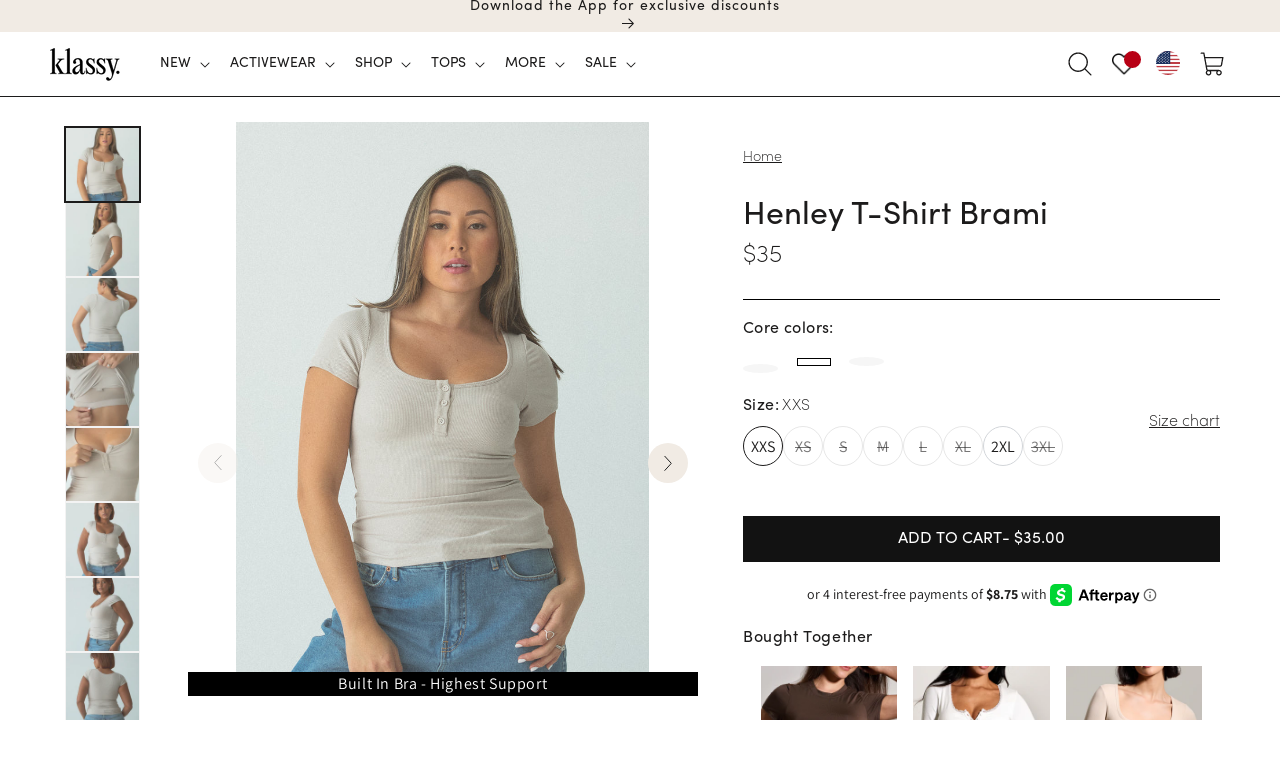

--- FILE ---
content_type: text/html; charset=utf-8
request_url: https://klassyshop.com/products/henley-t-shirt-brami
body_size: 72969
content:
<!doctype html>
<html class="js" lang="en">
  <head>
    <meta charset="utf-8">
    <meta http-equiv="X-UA-Compatible" content="IE=edge">
    <meta name="viewport" content="width=device-width,initial-scale=1">
    <meta name="theme-color" content="">
    <link rel="canonical" href="https://klassyshop.com/products/henley-t-shirt-brami"><link rel="icon" type="image/png" href="//klassyshop.com/cdn/shop/files/FAV_KLASSY.png?crop=center&height=32&v=1736484957&width=32"><link rel="preconnect" href="https://fonts.shopifycdn.com" crossorigin><title>
      Henley T-Shirt Brami
 &ndash; Klassy Network</title>
    <meta name="google-site-verification" content="ZC-T8dqcMAKp1ZDVMnzekxptVkG2fjQRIQGbzmE9Ibg" />

    
      <meta name="description" content="Support Level: Medium to High Internal Structure: Compressive Band Fit: True to size (snug fit), size up if you are in between sizes Fabric: 95% Rayon 5% Spandex Padding included: Size XXS: Small pads included Size XS-S: Medium pads included Size M-L: Large pads included Size XL: XL pads included Size 2X-3XL: 2XL pads ">
    

    

<meta property="og:site_name" content="Klassy Network">
<meta property="og:url" content="https://klassyshop.com/products/henley-t-shirt-brami">
<meta property="og:title" content="Henley T-Shirt Brami">
<meta property="og:type" content="product">
<meta property="og:description" content="Support Level: Medium to High Internal Structure: Compressive Band Fit: True to size (snug fit), size up if you are in between sizes Fabric: 95% Rayon 5% Spandex Padding included: Size XXS: Small pads included Size XS-S: Medium pads included Size M-L: Large pads included Size XL: XL pads included Size 2X-3XL: 2XL pads "><meta property="og:image" content="http://klassyshop.com/cdn/shop/files/Henley-TShirt-Brami_Black_v2_1.jpg?v=1759890692">
  <meta property="og:image:secure_url" content="https://klassyshop.com/cdn/shop/files/Henley-TShirt-Brami_Black_v2_1.jpg?v=1759890692">
  <meta property="og:image:width" content="2130">
  <meta property="og:image:height" content="2840"><meta property="og:price:amount" content="35.00">
  <meta property="og:price:currency" content="USD"><meta name="twitter:card" content="summary_large_image">
<meta name="twitter:title" content="Henley T-Shirt Brami">
<meta name="twitter:description" content="Support Level: Medium to High Internal Structure: Compressive Band Fit: True to size (snug fit), size up if you are in between sizes Fabric: 95% Rayon 5% Spandex Padding included: Size XXS: Small pads included Size XS-S: Medium pads included Size M-L: Large pads included Size XL: XL pads included Size 2X-3XL: 2XL pads ">


    <script src="//klassyshop.com/cdn/shop/t/245/assets/constants.js?v=132983761750457495441768484189" defer="defer"></script>
    <script src="//klassyshop.com/cdn/shop/t/245/assets/pubsub.js?v=158357773527763999511768484236" defer="defer"></script>
    <script src="//klassyshop.com/cdn/shop/t/245/assets/jquery.min.js?v=158417595810649192771768484228" defer="defer"></script>
    <script src="//klassyshop.com/cdn/shop/t/245/assets/swiper-bundle.min.js?v=67839124170396414771768484248" ></script>
    <script src="//klassyshop.com/cdn/shop/t/245/assets/category.js?v=50193188901805352581768484173" defer="defer"></script>
    <script src="//klassyshop.com/cdn/shop/t/245/assets/custom_featured_collection.js?v=95323688865338888421768484192" defer="defer"></script>
    <script src="//klassyshop.com/cdn/shop/t/245/assets/global.js?v=104770009692530127671768484196" defer="defer"></script>
    <script src="//klassyshop.com/cdn/shop/t/245/assets/thumbnail-vertical.js?v=138820754626778817451768484250" defer="defer"></script>
    <script src="//klassyshop.com/cdn/shop/t/245/assets/bundle-builder.js?v=183347934833603424971768484172" defer="defer"></script>
    <script src="//klassyshop.com/cdn/shop/t/245/assets/scrolling-text.js?v=78301471017895357421768484240" defer="defer"></script>
    <script src="//klassyshop.com/cdn/shop/t/245/assets/jarallax.js?v=115778041028408600701768484227" defer="defer"></script>
    <script src="//klassyshop.com/cdn/shop/t/245/assets/details-disclosure.js?v=13653116266235556501768484193" defer="defer"></script>
    <script src="//klassyshop.com/cdn/shop/t/245/assets/details-modal.js?v=25581673532751508451768484193" defer="defer"></script>
    <script src="//klassyshop.com/cdn/shop/t/245/assets/search-form.js?v=133129549252120666541768484240" defer="defer"></script><script>window.performance && window.performance.mark && window.performance.mark('shopify.content_for_header.start');</script><meta id="shopify-digital-wallet" name="shopify-digital-wallet" content="/264011838/digital_wallets/dialog">
<meta name="shopify-checkout-api-token" content="f928d8841a848bc45bf210c0ce1fdee4">
<meta id="in-context-paypal-metadata" data-shop-id="264011838" data-venmo-supported="false" data-environment="production" data-locale="en_US" data-paypal-v4="true" data-currency="USD">
<link rel="alternate" type="application/json+oembed" href="https://klassyshop.com/products/henley-t-shirt-brami.oembed">
<script async="async" src="/checkouts/internal/preloads.js?locale=en-US"></script>
<link rel="preconnect" href="https://shop.app" crossorigin="anonymous">
<script async="async" src="https://shop.app/checkouts/internal/preloads.js?locale=en-US&shop_id=264011838" crossorigin="anonymous"></script>
<script id="apple-pay-shop-capabilities" type="application/json">{"shopId":264011838,"countryCode":"US","currencyCode":"USD","merchantCapabilities":["supports3DS"],"merchantId":"gid:\/\/shopify\/Shop\/264011838","merchantName":"Klassy Network","requiredBillingContactFields":["postalAddress","email"],"requiredShippingContactFields":["postalAddress","email"],"shippingType":"shipping","supportedNetworks":["visa","masterCard","amex","discover","elo","jcb"],"total":{"type":"pending","label":"Klassy Network","amount":"1.00"},"shopifyPaymentsEnabled":true,"supportsSubscriptions":true}</script>
<script id="shopify-features" type="application/json">{"accessToken":"f928d8841a848bc45bf210c0ce1fdee4","betas":["rich-media-storefront-analytics"],"domain":"klassyshop.com","predictiveSearch":true,"shopId":264011838,"locale":"en"}</script>
<script>var Shopify = Shopify || {};
Shopify.shop = "the-klassy-shop.myshopify.com";
Shopify.locale = "en";
Shopify.currency = {"active":"USD","rate":"1.0"};
Shopify.country = "US";
Shopify.theme = {"name":"ITG-[2026] - ADDED ACTIVEWEAR TEMPLATE + ADA FIXES","id":137642573886,"schema_name":"Dawn","schema_version":"15.2.0","theme_store_id":null,"role":"main"};
Shopify.theme.handle = "null";
Shopify.theme.style = {"id":null,"handle":null};
Shopify.cdnHost = "klassyshop.com/cdn";
Shopify.routes = Shopify.routes || {};
Shopify.routes.root = "/";</script>
<script type="module">!function(o){(o.Shopify=o.Shopify||{}).modules=!0}(window);</script>
<script>!function(o){function n(){var o=[];function n(){o.push(Array.prototype.slice.apply(arguments))}return n.q=o,n}var t=o.Shopify=o.Shopify||{};t.loadFeatures=n(),t.autoloadFeatures=n()}(window);</script>
<script>
  window.ShopifyPay = window.ShopifyPay || {};
  window.ShopifyPay.apiHost = "shop.app\/pay";
  window.ShopifyPay.redirectState = null;
</script>
<script id="shop-js-analytics" type="application/json">{"pageType":"product"}</script>
<script defer="defer" async type="module" src="//klassyshop.com/cdn/shopifycloud/shop-js/modules/v2/client.init-shop-cart-sync_BT-GjEfc.en.esm.js"></script>
<script defer="defer" async type="module" src="//klassyshop.com/cdn/shopifycloud/shop-js/modules/v2/chunk.common_D58fp_Oc.esm.js"></script>
<script defer="defer" async type="module" src="//klassyshop.com/cdn/shopifycloud/shop-js/modules/v2/chunk.modal_xMitdFEc.esm.js"></script>
<script type="module">
  await import("//klassyshop.com/cdn/shopifycloud/shop-js/modules/v2/client.init-shop-cart-sync_BT-GjEfc.en.esm.js");
await import("//klassyshop.com/cdn/shopifycloud/shop-js/modules/v2/chunk.common_D58fp_Oc.esm.js");
await import("//klassyshop.com/cdn/shopifycloud/shop-js/modules/v2/chunk.modal_xMitdFEc.esm.js");

  window.Shopify.SignInWithShop?.initShopCartSync?.({"fedCMEnabled":true,"windoidEnabled":true});

</script>
<script>
  window.Shopify = window.Shopify || {};
  if (!window.Shopify.featureAssets) window.Shopify.featureAssets = {};
  window.Shopify.featureAssets['shop-js'] = {"shop-cart-sync":["modules/v2/client.shop-cart-sync_DZOKe7Ll.en.esm.js","modules/v2/chunk.common_D58fp_Oc.esm.js","modules/v2/chunk.modal_xMitdFEc.esm.js"],"init-fed-cm":["modules/v2/client.init-fed-cm_B6oLuCjv.en.esm.js","modules/v2/chunk.common_D58fp_Oc.esm.js","modules/v2/chunk.modal_xMitdFEc.esm.js"],"shop-cash-offers":["modules/v2/client.shop-cash-offers_D2sdYoxE.en.esm.js","modules/v2/chunk.common_D58fp_Oc.esm.js","modules/v2/chunk.modal_xMitdFEc.esm.js"],"shop-login-button":["modules/v2/client.shop-login-button_QeVjl5Y3.en.esm.js","modules/v2/chunk.common_D58fp_Oc.esm.js","modules/v2/chunk.modal_xMitdFEc.esm.js"],"pay-button":["modules/v2/client.pay-button_DXTOsIq6.en.esm.js","modules/v2/chunk.common_D58fp_Oc.esm.js","modules/v2/chunk.modal_xMitdFEc.esm.js"],"shop-button":["modules/v2/client.shop-button_DQZHx9pm.en.esm.js","modules/v2/chunk.common_D58fp_Oc.esm.js","modules/v2/chunk.modal_xMitdFEc.esm.js"],"avatar":["modules/v2/client.avatar_BTnouDA3.en.esm.js"],"init-windoid":["modules/v2/client.init-windoid_CR1B-cfM.en.esm.js","modules/v2/chunk.common_D58fp_Oc.esm.js","modules/v2/chunk.modal_xMitdFEc.esm.js"],"init-shop-for-new-customer-accounts":["modules/v2/client.init-shop-for-new-customer-accounts_C_vY_xzh.en.esm.js","modules/v2/client.shop-login-button_QeVjl5Y3.en.esm.js","modules/v2/chunk.common_D58fp_Oc.esm.js","modules/v2/chunk.modal_xMitdFEc.esm.js"],"init-shop-email-lookup-coordinator":["modules/v2/client.init-shop-email-lookup-coordinator_BI7n9ZSv.en.esm.js","modules/v2/chunk.common_D58fp_Oc.esm.js","modules/v2/chunk.modal_xMitdFEc.esm.js"],"init-shop-cart-sync":["modules/v2/client.init-shop-cart-sync_BT-GjEfc.en.esm.js","modules/v2/chunk.common_D58fp_Oc.esm.js","modules/v2/chunk.modal_xMitdFEc.esm.js"],"shop-toast-manager":["modules/v2/client.shop-toast-manager_DiYdP3xc.en.esm.js","modules/v2/chunk.common_D58fp_Oc.esm.js","modules/v2/chunk.modal_xMitdFEc.esm.js"],"init-customer-accounts":["modules/v2/client.init-customer-accounts_D9ZNqS-Q.en.esm.js","modules/v2/client.shop-login-button_QeVjl5Y3.en.esm.js","modules/v2/chunk.common_D58fp_Oc.esm.js","modules/v2/chunk.modal_xMitdFEc.esm.js"],"init-customer-accounts-sign-up":["modules/v2/client.init-customer-accounts-sign-up_iGw4briv.en.esm.js","modules/v2/client.shop-login-button_QeVjl5Y3.en.esm.js","modules/v2/chunk.common_D58fp_Oc.esm.js","modules/v2/chunk.modal_xMitdFEc.esm.js"],"shop-follow-button":["modules/v2/client.shop-follow-button_CqMgW2wH.en.esm.js","modules/v2/chunk.common_D58fp_Oc.esm.js","modules/v2/chunk.modal_xMitdFEc.esm.js"],"checkout-modal":["modules/v2/client.checkout-modal_xHeaAweL.en.esm.js","modules/v2/chunk.common_D58fp_Oc.esm.js","modules/v2/chunk.modal_xMitdFEc.esm.js"],"shop-login":["modules/v2/client.shop-login_D91U-Q7h.en.esm.js","modules/v2/chunk.common_D58fp_Oc.esm.js","modules/v2/chunk.modal_xMitdFEc.esm.js"],"lead-capture":["modules/v2/client.lead-capture_BJmE1dJe.en.esm.js","modules/v2/chunk.common_D58fp_Oc.esm.js","modules/v2/chunk.modal_xMitdFEc.esm.js"],"payment-terms":["modules/v2/client.payment-terms_Ci9AEqFq.en.esm.js","modules/v2/chunk.common_D58fp_Oc.esm.js","modules/v2/chunk.modal_xMitdFEc.esm.js"]};
</script>
<script>(function() {
  var isLoaded = false;
  function asyncLoad() {
    if (isLoaded) return;
    isLoaded = true;
    var urls = ["https:\/\/intg.snapchat.com\/shopify\/shopify-scevent.js?id=2fc9e9a9-f8cd-483b-847e-26621317d053\u0026shop=the-klassy-shop.myshopify.com","https:\/\/d1hcrjcdtouu7e.cloudfront.net\/js\/gdpr_cookie_consent.min.js?shop=the-klassy-shop.myshopify.com","https:\/\/shopify-widget.route.com\/shopify.widget.js?shop=the-klassy-shop.myshopify.com","https:\/\/static.klaviyo.com\/onsite\/js\/klaviyo.js?company_id=WaHtBM\u0026shop=the-klassy-shop.myshopify.com","\/\/staticw2.yotpo.com\/9c7zqfYmE5ArzEPwqUh3epFWGrATVaDaXwxIYVuC\/widget.js?shop=the-klassy-shop.myshopify.com","https:\/\/cdn.tapcart.com\/webbridge-sdk\/webbridge.umd.js?shop=the-klassy-shop.myshopify.com","https:\/\/cdn.hextom.com\/js\/eventpromotionbar.js?shop=the-klassy-shop.myshopify.com","https:\/\/cdn.rebuyengine.com\/onsite\/js\/rebuy.js?shop=the-klassy-shop.myshopify.com","https:\/\/static.shareasale.com\/json\/shopify\/shareasale-tracking.js?sasmid=100451\u0026ssmtid=92619\u0026shop=the-klassy-shop.myshopify.com","https:\/\/cdn.richpanel.com\/js\/richpanel_shopify_script.js?appClientId=klassy5672\u0026tenantId=klassy567\u0026shop=the-klassy-shop.myshopify.com\u0026shop=the-klassy-shop.myshopify.com"];
    for (var i = 0; i < urls.length; i++) {
      var s = document.createElement('script');
      s.type = 'text/javascript';
      s.async = true;
      s.src = urls[i];
      var x = document.getElementsByTagName('script')[0];
      x.parentNode.insertBefore(s, x);
    }
  };
  if(window.attachEvent) {
    window.attachEvent('onload', asyncLoad);
  } else {
    window.addEventListener('load', asyncLoad, false);
  }
})();</script>
<script id="__st">var __st={"a":264011838,"offset":-18000,"reqid":"fbb7449d-ea85-4acf-a50a-2900c9ced1ee-1769104737","pageurl":"klassyshop.com\/products\/henley-t-shirt-brami","u":"4487a47ea6a9","p":"product","rtyp":"product","rid":6730533470270};</script>
<script>window.ShopifyPaypalV4VisibilityTracking = true;</script>
<script id="form-persister">!function(){'use strict';const t='contact',e='new_comment',n=[[t,t],['blogs',e],['comments',e],[t,'customer']],o='password',r='form_key',c=['recaptcha-v3-token','g-recaptcha-response','h-captcha-response',o],s=()=>{try{return window.sessionStorage}catch{return}},i='__shopify_v',u=t=>t.elements[r],a=function(){const t=[...n].map((([t,e])=>`form[action*='/${t}']:not([data-nocaptcha='true']) input[name='form_type'][value='${e}']`)).join(',');var e;return e=t,()=>e?[...document.querySelectorAll(e)].map((t=>t.form)):[]}();function m(t){const e=u(t);a().includes(t)&&(!e||!e.value)&&function(t){try{if(!s())return;!function(t){const e=s();if(!e)return;const n=u(t);if(!n)return;const o=n.value;o&&e.removeItem(o)}(t);const e=Array.from(Array(32),(()=>Math.random().toString(36)[2])).join('');!function(t,e){u(t)||t.append(Object.assign(document.createElement('input'),{type:'hidden',name:r})),t.elements[r].value=e}(t,e),function(t,e){const n=s();if(!n)return;const r=[...t.querySelectorAll(`input[type='${o}']`)].map((({name:t})=>t)),u=[...c,...r],a={};for(const[o,c]of new FormData(t).entries())u.includes(o)||(a[o]=c);n.setItem(e,JSON.stringify({[i]:1,action:t.action,data:a}))}(t,e)}catch(e){console.error('failed to persist form',e)}}(t)}const f=t=>{if('true'===t.dataset.persistBound)return;const e=function(t,e){const n=function(t){return'function'==typeof t.submit?t.submit:HTMLFormElement.prototype.submit}(t).bind(t);return function(){let t;return()=>{t||(t=!0,(()=>{try{e(),n()}catch(t){(t=>{console.error('form submit failed',t)})(t)}})(),setTimeout((()=>t=!1),250))}}()}(t,(()=>{m(t)}));!function(t,e){if('function'==typeof t.submit&&'function'==typeof e)try{t.submit=e}catch{}}(t,e),t.addEventListener('submit',(t=>{t.preventDefault(),e()})),t.dataset.persistBound='true'};!function(){function t(t){const e=(t=>{const e=t.target;return e instanceof HTMLFormElement?e:e&&e.form})(t);e&&m(e)}document.addEventListener('submit',t),document.addEventListener('DOMContentLoaded',(()=>{const e=a();for(const t of e)f(t);var n;n=document.body,new window.MutationObserver((t=>{for(const e of t)if('childList'===e.type&&e.addedNodes.length)for(const t of e.addedNodes)1===t.nodeType&&'FORM'===t.tagName&&a().includes(t)&&f(t)})).observe(n,{childList:!0,subtree:!0,attributes:!1}),document.removeEventListener('submit',t)}))}()}();</script>
<script integrity="sha256-4kQ18oKyAcykRKYeNunJcIwy7WH5gtpwJnB7kiuLZ1E=" data-source-attribution="shopify.loadfeatures" defer="defer" src="//klassyshop.com/cdn/shopifycloud/storefront/assets/storefront/load_feature-a0a9edcb.js" crossorigin="anonymous"></script>
<script crossorigin="anonymous" defer="defer" src="//klassyshop.com/cdn/shopifycloud/storefront/assets/shopify_pay/storefront-65b4c6d7.js?v=20250812"></script>
<script data-source-attribution="shopify.dynamic_checkout.dynamic.init">var Shopify=Shopify||{};Shopify.PaymentButton=Shopify.PaymentButton||{isStorefrontPortableWallets:!0,init:function(){window.Shopify.PaymentButton.init=function(){};var t=document.createElement("script");t.src="https://klassyshop.com/cdn/shopifycloud/portable-wallets/latest/portable-wallets.en.js",t.type="module",document.head.appendChild(t)}};
</script>
<script data-source-attribution="shopify.dynamic_checkout.buyer_consent">
  function portableWalletsHideBuyerConsent(e){var t=document.getElementById("shopify-buyer-consent"),n=document.getElementById("shopify-subscription-policy-button");t&&n&&(t.classList.add("hidden"),t.setAttribute("aria-hidden","true"),n.removeEventListener("click",e))}function portableWalletsShowBuyerConsent(e){var t=document.getElementById("shopify-buyer-consent"),n=document.getElementById("shopify-subscription-policy-button");t&&n&&(t.classList.remove("hidden"),t.removeAttribute("aria-hidden"),n.addEventListener("click",e))}window.Shopify?.PaymentButton&&(window.Shopify.PaymentButton.hideBuyerConsent=portableWalletsHideBuyerConsent,window.Shopify.PaymentButton.showBuyerConsent=portableWalletsShowBuyerConsent);
</script>
<script data-source-attribution="shopify.dynamic_checkout.cart.bootstrap">document.addEventListener("DOMContentLoaded",(function(){function t(){return document.querySelector("shopify-accelerated-checkout-cart, shopify-accelerated-checkout")}if(t())Shopify.PaymentButton.init();else{new MutationObserver((function(e,n){t()&&(Shopify.PaymentButton.init(),n.disconnect())})).observe(document.body,{childList:!0,subtree:!0})}}));
</script>
<link id="shopify-accelerated-checkout-styles" rel="stylesheet" media="screen" href="https://klassyshop.com/cdn/shopifycloud/portable-wallets/latest/accelerated-checkout-backwards-compat.css" crossorigin="anonymous">
<style id="shopify-accelerated-checkout-cart">
        #shopify-buyer-consent {
  margin-top: 1em;
  display: inline-block;
  width: 100%;
}

#shopify-buyer-consent.hidden {
  display: none;
}

#shopify-subscription-policy-button {
  background: none;
  border: none;
  padding: 0;
  text-decoration: underline;
  font-size: inherit;
  cursor: pointer;
}

#shopify-subscription-policy-button::before {
  box-shadow: none;
}

      </style>
<script id="sections-script" data-sections="header" defer="defer" src="//klassyshop.com/cdn/shop/t/245/compiled_assets/scripts.js?v=67203"></script>
<script>window.performance && window.performance.mark && window.performance.mark('shopify.content_for_header.end');</script>


    <style data-shopify>
      @font-face {
  font-family: Assistant;
  font-weight: 400;
  font-style: normal;
  font-display: swap;
  src: url("//klassyshop.com/cdn/fonts/assistant/assistant_n4.9120912a469cad1cc292572851508ca49d12e768.woff2") format("woff2"),
       url("//klassyshop.com/cdn/fonts/assistant/assistant_n4.6e9875ce64e0fefcd3f4446b7ec9036b3ddd2985.woff") format("woff");
}

      @font-face {
  font-family: Assistant;
  font-weight: 700;
  font-style: normal;
  font-display: swap;
  src: url("//klassyshop.com/cdn/fonts/assistant/assistant_n7.bf44452348ec8b8efa3aa3068825305886b1c83c.woff2") format("woff2"),
       url("//klassyshop.com/cdn/fonts/assistant/assistant_n7.0c887fee83f6b3bda822f1150b912c72da0f7b64.woff") format("woff");
}

      
      
      @font-face {
  font-family: Assistant;
  font-weight: 400;
  font-style: normal;
  font-display: swap;
  src: url("//klassyshop.com/cdn/fonts/assistant/assistant_n4.9120912a469cad1cc292572851508ca49d12e768.woff2") format("woff2"),
       url("//klassyshop.com/cdn/fonts/assistant/assistant_n4.6e9875ce64e0fefcd3f4446b7ec9036b3ddd2985.woff") format("woff");
}


      
        :root,
        .color-scheme-1 {
          --color-background: 255,255,255;


        


        --color-primarybtn-opacity: 1.0;
        --color-secondarybtn-opacity: 1.0;

        --color-foreground: 28,27,27;
        --color-background-contrast: 191,191,191;
        --color-shadow: ,,;
        --color-button: 18,18,18;
        --color-button-text: 255,255,255;
        --color-secondary-button: 255,255,255;
        --color-secondary-button-text: 255,255,255;
        --color-link: 255,255,255;
        --color-badge-foreground: 28,27,27;
        --color-badge-background: 255,255,255;
        --color-badge-border: 28,27,27;
        --color-price: 28,27,27;
        --color-button-border:28,27,27;
        --color-button-secondary-background:184,0,21;
        --color-button-secondary-border:184,0,21;
        --color-button-hover-label:255,255,255;
        --color-button-hover-background:28,27,27;
        --color-button-hover-border:28,27,27;
        --color-button-hover-label-second:255,255,255;
        --color-button-hover-background-second:28,27,27;
        --color-button-hover-border-second:28,27,27;
        --collection-color-foreground: ,,;
        --payment-terms-background-color: rgb(255 255 255);
      }
      
        
        .color-scheme-2 {
          --color-background: 241,235,228;


        


        --color-primarybtn-opacity: 1.0;
        --color-secondarybtn-opacity: 1.0;

        --color-foreground: 28,27,27;
        --color-background-contrast: 197,173,144;
        --color-shadow: ,,;
        --color-button: 18,18,18;
        --color-button-text: 243,243,243;
        --color-secondary-button: 241,235,228;
        --color-secondary-button-text: 18,18,18;
        --color-link: 18,18,18;
        --color-badge-foreground: 28,27,27;
        --color-badge-background: 241,235,228;
        --color-badge-border: 28,27,27;
        --color-price: 184,0,21;
        --color-button-border:255,255,255;
        --color-button-secondary-background:255,255,255;
        --color-button-secondary-border:18,18,18;
        --color-button-hover-label:255,255,255;
        --color-button-hover-background:28,27,27;
        --color-button-hover-border:28,27,27;
        --color-button-hover-label-second:255,255,255;
        --color-button-hover-background-second:28,27,27;
        --color-button-hover-border-second:28,27,27;
        --collection-color-foreground: ,,;
        --payment-terms-background-color: rgb(241 235 228);
      }
      
        
        .color-scheme-3 {
          --color-background: 36,40,51;


        


        --color-primarybtn-opacity: 1.0;
        --color-secondarybtn-opacity: 1.0;

        --color-foreground: 255,255,255;
        --color-background-contrast: 47,52,66;
        --color-shadow: ,,;
        --color-button: 255,255,255;
        --color-button-text: 0,0,0;
        --color-secondary-button: 36,40,51;
        --color-secondary-button-text: 255,255,255;
        --color-link: 255,255,255;
        --color-badge-foreground: 255,255,255;
        --color-badge-background: 36,40,51;
        --color-badge-border: 255,255,255;
        --color-price: 184,0,21;
        --color-button-border:255,255,255;
        --color-button-secondary-background:255,255,255;
        --color-button-secondary-border:18,18,18;
        --color-button-hover-label:255,255,255;
        --color-button-hover-background:28,27,27;
        --color-button-hover-border:28,27,27;
        --color-button-hover-label-second:255,255,255;
        --color-button-hover-background-second:28,27,27;
        --color-button-hover-border-second:28,27,27;
        --collection-color-foreground: ,,;
        --payment-terms-background-color: rgb(36 40 51);
      }
      
        
        .color-scheme-4 {
          --color-background: 28,27,27;


        


        --color-primarybtn-opacity: 1.0;
        --color-secondarybtn-opacity: 1.0;

        --color-foreground: 255,255,255;
        --color-background-contrast: 41,40,40;
        --color-shadow: ,,;
        --color-button: 255,255,255;
        --color-button-text: 28,27,27;
        --color-secondary-button: 28,27,27;
        --color-secondary-button-text: 28,27,27;
        --color-link: 28,27,27;
        --color-badge-foreground: 255,255,255;
        --color-badge-background: 28,27,27;
        --color-badge-border: 255,255,255;
        --color-price: 184,0,21;
        --color-button-border:255,255,255;
        --color-button-secondary-background:255,255,255;
        --color-button-secondary-border:255,255,255;
        --color-button-hover-label:255,255,255;
        --color-button-hover-background:28,27,27;
        --color-button-hover-border:28,27,27;
        --color-button-hover-label-second:255,255,255;
        --color-button-hover-background-second:184,0,21;
        --color-button-hover-border-second:28,27,27;
        --collection-color-foreground: ,,;
        --payment-terms-background-color: rgb(28 27 27);
      }
      
        
        .color-scheme-5 {
          --color-background: 184,0,21;


        


        --color-primarybtn-opacity: 1.0;
        --color-secondarybtn-opacity: 1.0;

        --color-foreground: 255,255,255;
        --color-background-contrast: 210,0,24;
        --color-shadow: ,,;
        --color-button: 255,255,255;
        --color-button-text: 51,79,180;
        --color-secondary-button: 184,0,21;
        --color-secondary-button-text: 255,255,255;
        --color-link: 255,255,255;
        --color-badge-foreground: 255,255,255;
        --color-badge-background: 184,0,21;
        --color-badge-border: 255,255,255;
        --color-price: 184,0,21;
        --color-button-border:255,255,255;
        --color-button-secondary-background:255,255,255;
        --color-button-secondary-border:18,18,18;
        --color-button-hover-label:255,255,255;
        --color-button-hover-background:28,27,27;
        --color-button-hover-border:28,27,27;
        --color-button-hover-label-second:255,255,255;
        --color-button-hover-background-second:28,27,27;
        --color-button-hover-border-second:28,27,27;
        --collection-color-foreground: ,,;
        --payment-terms-background-color: rgb(184 0 21);
      }
      
        
        .color-scheme-0b5dc0a3-3117-4f93-830f-373861699fb3 {
          --color-background: 241,235,228;


        


        --color-primarybtn-opacity: 1.0;
        --color-secondarybtn-opacity: 1.0;

        --color-foreground: 28,27,27;
        --color-background-contrast: 197,173,144;
        --color-shadow: ,,;
        --color-button: 18,18,18;
        --color-button-text: 255,255,255;
        --color-secondary-button: 241,235,228;
        --color-secondary-button-text: 18,18,18;
        --color-link: 18,18,18;
        --color-badge-foreground: 28,27,27;
        --color-badge-background: 241,235,228;
        --color-badge-border: 28,27,27;
        --color-price: 184,0,21;
        --color-button-border:28,27,27;
        --color-button-secondary-background:255,255,255;
        --color-button-secondary-border:18,18,18;
        --color-button-hover-label:255,255,255;
        --color-button-hover-background:184,0,21;
        --color-button-hover-border:184,0,21;
        --color-button-hover-label-second:255,255,255;
        --color-button-hover-background-second:28,27,27;
        --color-button-hover-border-second:28,27,27;
        --collection-color-foreground: ,,;
        --payment-terms-background-color: rgb(241 235 228);
      }
      
        
        .color-scheme-d6656108-dc27-47b6-bbbf-a8d215609cad {
          --color-background: 246,246,246;


        


        --color-primarybtn-opacity: 1.0;
        --color-secondarybtn-opacity: 1.0;

        --color-foreground: 28,27,27;
        --color-background-contrast: 182,182,182;
        --color-shadow: ,,;
        --color-button: 184,0,21;
        --color-button-text: 255,255,255;
        --color-secondary-button: 246,246,246;
        --color-secondary-button-text: 28,27,27;
        --color-link: 28,27,27;
        --color-badge-foreground: 28,27,27;
        --color-badge-background: 246,246,246;
        --color-badge-border: 28,27,27;
        --color-price: 184,0,21;
        --color-button-border:184,0,21;
        --color-button-secondary-background:246,246,246;
        --color-button-secondary-border:28,27,27;
        --color-button-hover-label:255,255,255;
        --color-button-hover-background:28,27,27;
        --color-button-hover-border:28,27,27;
        --color-button-hover-label-second:255,255,255;
        --color-button-hover-background-second:28,27,27;
        --color-button-hover-border-second:28,27,27;
        --collection-color-foreground: ,,;
        --payment-terms-background-color: rgb(246 246 246);
      }
      

      body, .color-scheme-1, .color-scheme-2, .color-scheme-3, .color-scheme-4, .color-scheme-5, .color-scheme-0b5dc0a3-3117-4f93-830f-373861699fb3, .color-scheme-d6656108-dc27-47b6-bbbf-a8d215609cad {
        color: rgba(var(--color-foreground), 1);
        background-color: rgb(var(--color-background));
      }


      :root {
        --font-body-family: Assistant, sans-serif;
        --font-body-style: normal;
        --font-body-weight: 400;
        --font-body-weight-bold: 700;

        --font-heading-family: Assistant, sans-serif;
        --font-heading-style: normal;
        --font-heading-weight: 400;

        --font-body-scale: 1.0;
        --font-heading-scale: 1.0;

        --media-padding: px;
        --media-border-opacity: 0.05;
        --media-border-width: 1px;
        --media-radius: 0px;
        --media-shadow-opacity: 0.0;
        --media-shadow-horizontal-offset: 0px;
        --media-shadow-vertical-offset: 4px;
        --media-shadow-blur-radius: 5px;
        --media-shadow-visible: 0;

        --page-width: 126rem;
        --page-width-margin: 0rem;

        --product-card-image-padding: 0.0rem;
        --product-card-corner-radius: 0.0rem;
        --product-card-text-alignment: left;
        --product-card-border-width: 0.0rem;
        --product-card-border-opacity: 0.1;
        --product-card-shadow-opacity: 0.0;
        --product-card-shadow-visible: 0;
        --product-card-shadow-horizontal-offset: 0.0rem;
        --product-card-shadow-vertical-offset: 0.4rem;
        --product-card-shadow-blur-radius: 0.5rem;

        --collection-card-image-padding: 0.0rem;
        --collection-card-corner-radius: 0.0rem;
        --collection-card-text-alignment: left;
        --collection-card-border-width: 0.0rem;
        --collection-card-border-opacity: 0.1;
        --collection-card-shadow-opacity: 0.0;
        --collection-card-shadow-visible: 0;
        --collection-card-shadow-horizontal-offset: 0.0rem;
        --collection-card-shadow-vertical-offset: 0.4rem;
        --collection-card-shadow-blur-radius: 0.5rem;

        --blog-card-image-padding: 0.0rem;
        --blog-card-corner-radius: 0.0rem;
        --blog-card-text-alignment: left;
        --blog-card-border-width: 0.0rem;
        --blog-card-border-opacity: 0.1;
        --blog-card-shadow-opacity: 0.0;
        --blog-card-shadow-visible: 0;
        --blog-card-shadow-horizontal-offset: 0.0rem;
        --blog-card-shadow-vertical-offset: 0.4rem;
        --blog-card-shadow-blur-radius: 0.5rem;

        --badge-corner-radius: 4.0rem;

        --popup-border-width: 1px;
        --popup-border-opacity: 0.1;
        --popup-corner-radius: 0px;
        --popup-shadow-opacity: 0.05;
        --popup-shadow-horizontal-offset: 0px;
        --popup-shadow-vertical-offset: 4px;
        --popup-shadow-blur-radius: 5px;

        --drawer-border-width: 1px;
        --drawer-border-opacity: 0.1;
        --drawer-shadow-opacity: 0.0;
        --drawer-shadow-horizontal-offset: 0px;
        --drawer-shadow-vertical-offset: 4px;
        --drawer-shadow-blur-radius: 5px;

        --spacing-sections-desktop: 56px;
        --spacing-sections-mobile: 39px;

        --grid-desktop-vertical-spacing: 30px;
        --grid-desktop-horizontal-spacing: 30px;
        --grid-mobile-vertical-spacing: 15px;
        --grid-mobile-horizontal-spacing: 15px;

        --text-boxes-border-opacity: 0.1;
        --text-boxes-border-width: 0px;
        --text-boxes-radius: 0px;
        --text-boxes-shadow-opacity: 0.0;
        --text-boxes-shadow-visible: 0;
        --text-boxes-shadow-horizontal-offset: 0px;
        --text-boxes-shadow-vertical-offset: 4px;
        --text-boxes-shadow-blur-radius: 5px;

        --buttons-radius: 0px;
        --buttons-radius-outset: 0px;
        --buttons-border-width: 1px;
        --buttons-border-opacity: 1.0;
        --buttons-shadow-opacity: 0.0;
        --buttons-shadow-visible: 0;
        --buttons-shadow-horizontal-offset: 0px;
        --buttons-shadow-vertical-offset: 4px;
        --buttons-shadow-blur-radius: 5px;
        --buttons-border-offset: 0px;

        --inputs-radius: 0px;
        --inputs-border-width: 1px;
        --inputs-border-opacity: 0.55;
        --inputs-shadow-opacity: 0.0;
        --inputs-shadow-horizontal-offset: 0px;
        --inputs-margin-offset: 0px;
        --inputs-shadow-vertical-offset: 4px;
        --inputs-shadow-blur-radius: 5px;
        --inputs-radius-outset: 0px;

        --variant-pills-radius: 40px;
        --variant-pills-border-width: 1px;
        --variant-pills-border-opacity: 0.55;
        --variant-pills-shadow-opacity: 0.0;
        --variant-pills-shadow-horizontal-offset: 0px;
        --variant-pills-shadow-vertical-offset: 4px;
        --variant-pills-shadow-blur-radius: 5px;
      }

      *,
      *::before,
      *::after {
        box-sizing: inherit;
      }

      html {
        box-sizing: border-box;
        font-size: calc(var(--font-body-scale) * 62.5%);
        height: 100%;
      }

      body {
        display: grid;
        grid-template-rows: auto auto 1fr auto;
        grid-template-columns: 100%;
        min-height: 100%;
        margin: 0;
        font-size: 1.5rem;
        letter-spacing: 0;
        line-height: calc(1 + 0.8 / var(--font-body-scale));
        font-family: var(--font-body-family);
        font-style: var(--font-body-style);
        font-weight: var(--font-body-weight);
      }

      @media screen and (min-width: 750px) {
        body {
          font-size: 1.6rem;
        }
      }
    </style>

    <link href="//klassyshop.com/cdn/shop/t/245/assets/base.css?v=144126308305858938601768484171" rel="stylesheet" type="text/css" media="all" />
    <link href="//klassyshop.com/cdn/shop/t/245/assets/swiper-bundle.min.css?v=69550453175224372551768484248" rel="stylesheet" type="text/css" media="all" />
    <link href="//klassyshop.com/cdn/shop/t/245/assets/custom-style.css?v=109110383019273178531768484191" rel="stylesheet" type="text/css" media="all" />
    <link rel="stylesheet" href="//klassyshop.com/cdn/shop/t/245/assets/component-cart-items.css?v=56910015746836231511768484177" media="print" onload="this.media='all'"><link href="//klassyshop.com/cdn/shop/t/245/assets/component-cart-drawer.css?v=18004719507423291141768484176" rel="stylesheet" type="text/css" media="all" />
      <link href="//klassyshop.com/cdn/shop/t/245/assets/component-cart.css?v=148792204789701926331768484178" rel="stylesheet" type="text/css" media="all" />
      <link href="//klassyshop.com/cdn/shop/t/245/assets/component-totals.css?v=15906652033866631521768484188" rel="stylesheet" type="text/css" media="all" />
      <link href="//klassyshop.com/cdn/shop/t/245/assets/component-price.css?v=18327299488803564661768484184" rel="stylesheet" type="text/css" media="all" />
      <link href="//klassyshop.com/cdn/shop/t/245/assets/component-discounts.css?v=152760482443307489271768484179" rel="stylesheet" type="text/css" media="all" />

      <link rel="preload" as="font" href="//klassyshop.com/cdn/fonts/assistant/assistant_n4.9120912a469cad1cc292572851508ca49d12e768.woff2" type="font/woff2" crossorigin>
      

      <link rel="preload" as="font" href="//klassyshop.com/cdn/fonts/assistant/assistant_n4.9120912a469cad1cc292572851508ca49d12e768.woff2" type="font/woff2" crossorigin>
      
<link href="//klassyshop.com/cdn/shop/t/245/assets/component-localization-form.css?v=170827282731695907951768484181" rel="stylesheet" type="text/css" media="all" />
      <script src="//klassyshop.com/cdn/shop/t/245/assets/localization-form.js?v=144176611646395275351768484229" defer="defer"></script><link
        rel="stylesheet"
        href="//klassyshop.com/cdn/shop/t/245/assets/component-predictive-search.css?v=118923337488134913561768484184"
        media="print"
        onload="this.media='all'"
      ><script>
      if (Shopify.designMode) {
        document.documentElement.classList.add('shopify-design-mode');
      }
    </script>

  <style>
    body div#predictive-search-results {
      display: block !important;
    }
    .product__info-container .yotpo-widget-instance #yotpo-reviews-star-ratings-widget #yotpo-star-rating-highly-rated-topics span {
      font-weight: 400 !important;
    }
    
  </style>
    
  
  <link rel="preconnect" href="https://rebuyengine.com" crossorigin />
  <link rel="preconnect" href="https://cdn.rebuyengine.com" crossorigin />
  <link rel="preconnect" href="https://cached.rebuyengine.com" crossorigin />
  <script async src="https://cdn.rebuyengine.com/onsite/js/rebuy.js?shop=the-klassy-shop.myshopify.com"></script>

 
    <link rel="stylesheet" href="https://cdnjs.cloudflare.com/ajax/libs/slick-carousel/1.9.0/slick.css"/>
    <link rel="stylesheet" href="https://cdnjs.cloudflare.com/ajax/libs/slick-carousel/1.9.0/slick-theme.css"/>
  



 <script> (function(){ var s = document.createElement('script'); var h = document.querySelector('head') || document.body; s.src = 'https://acsbapp.com/apps/app/dist/js/app.js'; s.async = true; s.onload = function(){ acsbJS.init(); }; h.appendChild(s); })(); </script> 

<!-- BEGIN app block: shopify://apps/klaviyo-email-marketing-sms/blocks/klaviyo-onsite-embed/2632fe16-c075-4321-a88b-50b567f42507 -->












  <script async src="https://static.klaviyo.com/onsite/js/P9FnzW/klaviyo.js?company_id=P9FnzW"></script>
  <script>!function(){if(!window.klaviyo){window._klOnsite=window._klOnsite||[];try{window.klaviyo=new Proxy({},{get:function(n,i){return"push"===i?function(){var n;(n=window._klOnsite).push.apply(n,arguments)}:function(){for(var n=arguments.length,o=new Array(n),w=0;w<n;w++)o[w]=arguments[w];var t="function"==typeof o[o.length-1]?o.pop():void 0,e=new Promise((function(n){window._klOnsite.push([i].concat(o,[function(i){t&&t(i),n(i)}]))}));return e}}})}catch(n){window.klaviyo=window.klaviyo||[],window.klaviyo.push=function(){var n;(n=window._klOnsite).push.apply(n,arguments)}}}}();</script>

  
    <script id="viewed_product">
      if (item == null) {
        var _learnq = _learnq || [];

        var MetafieldReviews = null
        var MetafieldYotpoRating = null
        var MetafieldYotpoCount = null
        var MetafieldLooxRating = null
        var MetafieldLooxCount = null
        var okendoProduct = null
        var okendoProductReviewCount = null
        var okendoProductReviewAverageValue = null
        try {
          // The following fields are used for Customer Hub recently viewed in order to add reviews.
          // This information is not part of __kla_viewed. Instead, it is part of __kla_viewed_reviewed_items
          MetafieldReviews = {"rating":{"scale_min":"1.0","scale_max":"5.0","value":"4.5"},"rating_count":164};
          MetafieldYotpoRating = "4.5"
          MetafieldYotpoCount = "164"
          MetafieldLooxRating = "4.6"
          MetafieldLooxCount = 143

          okendoProduct = null
          // If the okendo metafield is not legacy, it will error, which then requires the new json formatted data
          if (okendoProduct && 'error' in okendoProduct) {
            okendoProduct = null
          }
          okendoProductReviewCount = okendoProduct ? okendoProduct.reviewCount : null
          okendoProductReviewAverageValue = okendoProduct ? okendoProduct.reviewAverageValue : null
        } catch (error) {
          console.error('Error in Klaviyo onsite reviews tracking:', error);
        }

        var item = {
          Name: "Henley T-Shirt Brami",
          ProductID: 6730533470270,
          Categories: ["$39.99 LOOP","All Brami Styles","All Sales","All Tops","B2B","Back in Stock","Bday Sale • 15% Off","Bestsellers","Black Friday Up to 30% OFF","Brami Full Length Tops","Bramis","Early BFCM • 50% Off","Elevated Basics","Essence Collection","Featured Bramis","Full Length T-Shirts","Full Length Tops","High Support Bramis","Klassy Wear (Excluding Route)","Kore Essentials","Labor Day Sale Shop All","Labor Day Up to 30% OFF","New Collection","Occasion: Running Errands","Quiz Recs: Full Length","Sale","Shop All","Short Sleeve Bramis","Spring Revivals","T-Shirt","T-Shirt Bramis","The Essence Collection","Tops","Warehouse Sale Up to 30% Off","Winter Warehouse Sale"],
          ImageURL: "https://klassyshop.com/cdn/shop/files/Henley-TShirt-Brami_Black_v2_1_grande.jpg?v=1759890692",
          URL: "https://klassyshop.com/products/henley-t-shirt-brami",
          Brand: "Klassy Network",
          Price: "$35.00",
          Value: "35.00",
          CompareAtPrice: "$35.00"
        };
        _learnq.push(['track', 'Viewed Product', item]);
        _learnq.push(['trackViewedItem', {
          Title: item.Name,
          ItemId: item.ProductID,
          Categories: item.Categories,
          ImageUrl: item.ImageURL,
          Url: item.URL,
          Metadata: {
            Brand: item.Brand,
            Price: item.Price,
            Value: item.Value,
            CompareAtPrice: item.CompareAtPrice
          },
          metafields:{
            reviews: MetafieldReviews,
            yotpo:{
              rating: MetafieldYotpoRating,
              count: MetafieldYotpoCount,
            },
            loox:{
              rating: MetafieldLooxRating,
              count: MetafieldLooxCount,
            },
            okendo: {
              rating: okendoProductReviewAverageValue,
              count: okendoProductReviewCount,
            }
          }
        }]);
      }
    </script>
  




  <script>
    window.klaviyoReviewsProductDesignMode = false
  </script>







<!-- END app block --><!-- BEGIN app block: shopify://apps/tapcart-mobile-app/blocks/ck_loader/604cad6b-3841-4da3-b864-b96622b4adb8 --><script id="tc-ck-loader">
  (function () {
    if (!window?.Shopify?.shop?.length) return;
    
    const shopStore = window.Shopify.shop;
    const environment = 'production'; // local, staging, production;

    const srcUrls = {
      local: 'http://localhost:3005/dist/tc-plugins.es.js', // local dev server URL defined in vite.config.js
      staging: 'https://unpkg.com/tapcart-capture-kit@staging/dist/tc-plugins.es.js',
      production: 'https://unpkg.com/tapcart-capture-kit@production/dist/tc-plugins.es.js',
    };
    const srcUrl = srcUrls[environment] || srcUrls.production;

    window['tapcartParams'] = { shopStore, environment };

    // Create a new script element with type module
    const moduleScript = document.createElement('script');
    moduleScript.type = 'module';
    moduleScript.src = srcUrl;
    document.head.appendChild(moduleScript);

    moduleScript.onerror = function () {
      console.error('Capture kit failed to load.');
    };
  })();
</script>

<!-- END app block --><!-- BEGIN app block: shopify://apps/pagefly-page-builder/blocks/app-embed/83e179f7-59a0-4589-8c66-c0dddf959200 -->

<!-- BEGIN app snippet: pagefly-cro-ab-testing-main -->







<script>
  ;(function () {
    const url = new URL(window.location)
    const viewParam = url.searchParams.get('view')
    if (viewParam && viewParam.includes('variant-pf-')) {
      url.searchParams.set('pf_v', viewParam)
      url.searchParams.delete('view')
      window.history.replaceState({}, '', url)
    }
  })()
</script>



<script type='module'>
  
  window.PAGEFLY_CRO = window.PAGEFLY_CRO || {}

  window.PAGEFLY_CRO['data_debug'] = {
    original_template_suffix: "all_products",
    allow_ab_test: false,
    ab_test_start_time: 0,
    ab_test_end_time: 0,
    today_date_time: 1769104737000,
  }
  window.PAGEFLY_CRO['GA4'] = { enabled: false}
</script>

<!-- END app snippet -->








  <script src='https://cdn.shopify.com/extensions/019bb4f9-aed6-78a3-be91-e9d44663e6bf/pagefly-page-builder-215/assets/pagefly-helper.js' defer='defer'></script>

  <script src='https://cdn.shopify.com/extensions/019bb4f9-aed6-78a3-be91-e9d44663e6bf/pagefly-page-builder-215/assets/pagefly-general-helper.js' defer='defer'></script>

  <script src='https://cdn.shopify.com/extensions/019bb4f9-aed6-78a3-be91-e9d44663e6bf/pagefly-page-builder-215/assets/pagefly-snap-slider.js' defer='defer'></script>

  <script src='https://cdn.shopify.com/extensions/019bb4f9-aed6-78a3-be91-e9d44663e6bf/pagefly-page-builder-215/assets/pagefly-slideshow-v3.js' defer='defer'></script>

  <script src='https://cdn.shopify.com/extensions/019bb4f9-aed6-78a3-be91-e9d44663e6bf/pagefly-page-builder-215/assets/pagefly-slideshow-v4.js' defer='defer'></script>

  <script src='https://cdn.shopify.com/extensions/019bb4f9-aed6-78a3-be91-e9d44663e6bf/pagefly-page-builder-215/assets/pagefly-glider.js' defer='defer'></script>

  <script src='https://cdn.shopify.com/extensions/019bb4f9-aed6-78a3-be91-e9d44663e6bf/pagefly-page-builder-215/assets/pagefly-slideshow-v1-v2.js' defer='defer'></script>

  <script src='https://cdn.shopify.com/extensions/019bb4f9-aed6-78a3-be91-e9d44663e6bf/pagefly-page-builder-215/assets/pagefly-product-media.js' defer='defer'></script>

  <script src='https://cdn.shopify.com/extensions/019bb4f9-aed6-78a3-be91-e9d44663e6bf/pagefly-page-builder-215/assets/pagefly-product.js' defer='defer'></script>


<script id='pagefly-helper-data' type='application/json'>
  {
    "page_optimization": {
      "assets_prefetching": false
    },
    "elements_asset_mapper": {
      "Accordion": "https://cdn.shopify.com/extensions/019bb4f9-aed6-78a3-be91-e9d44663e6bf/pagefly-page-builder-215/assets/pagefly-accordion.js",
      "Accordion3": "https://cdn.shopify.com/extensions/019bb4f9-aed6-78a3-be91-e9d44663e6bf/pagefly-page-builder-215/assets/pagefly-accordion3.js",
      "CountDown": "https://cdn.shopify.com/extensions/019bb4f9-aed6-78a3-be91-e9d44663e6bf/pagefly-page-builder-215/assets/pagefly-countdown.js",
      "GMap1": "https://cdn.shopify.com/extensions/019bb4f9-aed6-78a3-be91-e9d44663e6bf/pagefly-page-builder-215/assets/pagefly-gmap.js",
      "GMap2": "https://cdn.shopify.com/extensions/019bb4f9-aed6-78a3-be91-e9d44663e6bf/pagefly-page-builder-215/assets/pagefly-gmap.js",
      "GMapBasicV2": "https://cdn.shopify.com/extensions/019bb4f9-aed6-78a3-be91-e9d44663e6bf/pagefly-page-builder-215/assets/pagefly-gmap.js",
      "GMapAdvancedV2": "https://cdn.shopify.com/extensions/019bb4f9-aed6-78a3-be91-e9d44663e6bf/pagefly-page-builder-215/assets/pagefly-gmap.js",
      "HTML.Video": "https://cdn.shopify.com/extensions/019bb4f9-aed6-78a3-be91-e9d44663e6bf/pagefly-page-builder-215/assets/pagefly-htmlvideo.js",
      "HTML.Video2": "https://cdn.shopify.com/extensions/019bb4f9-aed6-78a3-be91-e9d44663e6bf/pagefly-page-builder-215/assets/pagefly-htmlvideo2.js",
      "HTML.Video3": "https://cdn.shopify.com/extensions/019bb4f9-aed6-78a3-be91-e9d44663e6bf/pagefly-page-builder-215/assets/pagefly-htmlvideo2.js",
      "BackgroundVideo": "https://cdn.shopify.com/extensions/019bb4f9-aed6-78a3-be91-e9d44663e6bf/pagefly-page-builder-215/assets/pagefly-htmlvideo2.js",
      "Instagram": "https://cdn.shopify.com/extensions/019bb4f9-aed6-78a3-be91-e9d44663e6bf/pagefly-page-builder-215/assets/pagefly-instagram.js",
      "Instagram2": "https://cdn.shopify.com/extensions/019bb4f9-aed6-78a3-be91-e9d44663e6bf/pagefly-page-builder-215/assets/pagefly-instagram.js",
      "Insta3": "https://cdn.shopify.com/extensions/019bb4f9-aed6-78a3-be91-e9d44663e6bf/pagefly-page-builder-215/assets/pagefly-instagram3.js",
      "Tabs": "https://cdn.shopify.com/extensions/019bb4f9-aed6-78a3-be91-e9d44663e6bf/pagefly-page-builder-215/assets/pagefly-tab.js",
      "Tabs3": "https://cdn.shopify.com/extensions/019bb4f9-aed6-78a3-be91-e9d44663e6bf/pagefly-page-builder-215/assets/pagefly-tab3.js",
      "ProductBox": "https://cdn.shopify.com/extensions/019bb4f9-aed6-78a3-be91-e9d44663e6bf/pagefly-page-builder-215/assets/pagefly-cart.js",
      "FBPageBox2": "https://cdn.shopify.com/extensions/019bb4f9-aed6-78a3-be91-e9d44663e6bf/pagefly-page-builder-215/assets/pagefly-facebook.js",
      "FBLikeButton2": "https://cdn.shopify.com/extensions/019bb4f9-aed6-78a3-be91-e9d44663e6bf/pagefly-page-builder-215/assets/pagefly-facebook.js",
      "TwitterFeed2": "https://cdn.shopify.com/extensions/019bb4f9-aed6-78a3-be91-e9d44663e6bf/pagefly-page-builder-215/assets/pagefly-twitter.js",
      "Paragraph4": "https://cdn.shopify.com/extensions/019bb4f9-aed6-78a3-be91-e9d44663e6bf/pagefly-page-builder-215/assets/pagefly-paragraph4.js",

      "AliReviews": "https://cdn.shopify.com/extensions/019bb4f9-aed6-78a3-be91-e9d44663e6bf/pagefly-page-builder-215/assets/pagefly-3rd-elements.js",
      "BackInStock": "https://cdn.shopify.com/extensions/019bb4f9-aed6-78a3-be91-e9d44663e6bf/pagefly-page-builder-215/assets/pagefly-3rd-elements.js",
      "GloboBackInStock": "https://cdn.shopify.com/extensions/019bb4f9-aed6-78a3-be91-e9d44663e6bf/pagefly-page-builder-215/assets/pagefly-3rd-elements.js",
      "GrowaveWishlist": "https://cdn.shopify.com/extensions/019bb4f9-aed6-78a3-be91-e9d44663e6bf/pagefly-page-builder-215/assets/pagefly-3rd-elements.js",
      "InfiniteOptionsShopPad": "https://cdn.shopify.com/extensions/019bb4f9-aed6-78a3-be91-e9d44663e6bf/pagefly-page-builder-215/assets/pagefly-3rd-elements.js",
      "InkybayProductPersonalizer": "https://cdn.shopify.com/extensions/019bb4f9-aed6-78a3-be91-e9d44663e6bf/pagefly-page-builder-215/assets/pagefly-3rd-elements.js",
      "LimeSpot": "https://cdn.shopify.com/extensions/019bb4f9-aed6-78a3-be91-e9d44663e6bf/pagefly-page-builder-215/assets/pagefly-3rd-elements.js",
      "Loox": "https://cdn.shopify.com/extensions/019bb4f9-aed6-78a3-be91-e9d44663e6bf/pagefly-page-builder-215/assets/pagefly-3rd-elements.js",
      "Opinew": "https://cdn.shopify.com/extensions/019bb4f9-aed6-78a3-be91-e9d44663e6bf/pagefly-page-builder-215/assets/pagefly-3rd-elements.js",
      "Powr": "https://cdn.shopify.com/extensions/019bb4f9-aed6-78a3-be91-e9d44663e6bf/pagefly-page-builder-215/assets/pagefly-3rd-elements.js",
      "ProductReviews": "https://cdn.shopify.com/extensions/019bb4f9-aed6-78a3-be91-e9d44663e6bf/pagefly-page-builder-215/assets/pagefly-3rd-elements.js",
      "PushOwl": "https://cdn.shopify.com/extensions/019bb4f9-aed6-78a3-be91-e9d44663e6bf/pagefly-page-builder-215/assets/pagefly-3rd-elements.js",
      "ReCharge": "https://cdn.shopify.com/extensions/019bb4f9-aed6-78a3-be91-e9d44663e6bf/pagefly-page-builder-215/assets/pagefly-3rd-elements.js",
      "Rivyo": "https://cdn.shopify.com/extensions/019bb4f9-aed6-78a3-be91-e9d44663e6bf/pagefly-page-builder-215/assets/pagefly-3rd-elements.js",
      "TrackingMore": "https://cdn.shopify.com/extensions/019bb4f9-aed6-78a3-be91-e9d44663e6bf/pagefly-page-builder-215/assets/pagefly-3rd-elements.js",
      "Vitals": "https://cdn.shopify.com/extensions/019bb4f9-aed6-78a3-be91-e9d44663e6bf/pagefly-page-builder-215/assets/pagefly-3rd-elements.js",
      "Wiser": "https://cdn.shopify.com/extensions/019bb4f9-aed6-78a3-be91-e9d44663e6bf/pagefly-page-builder-215/assets/pagefly-3rd-elements.js"
    },
    "custom_elements_mapper": {
      "pf-click-action-element": "https://cdn.shopify.com/extensions/019bb4f9-aed6-78a3-be91-e9d44663e6bf/pagefly-page-builder-215/assets/pagefly-click-action-element.js",
      "pf-dialog-element": "https://cdn.shopify.com/extensions/019bb4f9-aed6-78a3-be91-e9d44663e6bf/pagefly-page-builder-215/assets/pagefly-dialog-element.js"
    }
  }
</script>


<!-- END app block --><!-- BEGIN app block: shopify://apps/yotpo-product-reviews/blocks/settings/eb7dfd7d-db44-4334-bc49-c893b51b36cf -->


  <script type="text/javascript" src="https://cdn-widgetsrepository.yotpo.com/v1/loader/9c7zqfYmE5ArzEPwqUh3epFWGrATVaDaXwxIYVuC?languageCode=en" async></script>



  
<!-- END app block --><!-- BEGIN app block: shopify://apps/keepcart-coupon-protect/blocks/keepcart/6c9b264a-3284-48f2-a6f6-2836be6ada2a -->

<script src="https://cdn.shopify.com/extensions/019bc46c-eddf-7066-841c-12e7112b8249/keepcart-2-162/assets/extension-blocking.js" defer="defer"></script>
<script src="https://cdn.shopify.com/extensions/019bc46c-eddf-7066-841c-12e7112b8249/keepcart-2-162/assets/extension-detect.js" defer="defer"></script>
<script src="https://cdn.shopify.com/extensions/019bc46c-eddf-7066-841c-12e7112b8249/keepcart-2-162/assets/app.js" defer="defer"></script>












<!-- END app block --><script src="https://cdn.shopify.com/extensions/019bdd70-5833-7aa1-b012-03317fdeb4d6/rebuy-personalization-engine-254/assets/rebuy-extensions.js" type="text/javascript" defer="defer"></script>
<script src="https://cdn.shopify.com/extensions/019be681-74ad-7deb-aa56-737ec69dd229/loop-returns-342/assets/onstore-block.js" type="text/javascript" defer="defer"></script>
<link href="https://cdn.shopify.com/extensions/019be681-74ad-7deb-aa56-737ec69dd229/loop-returns-342/assets/onstore-block.css" rel="stylesheet" type="text/css" media="all">
<script src="https://cdn.shopify.com/extensions/019be676-e136-7213-ae0a-39af9206dd2a/wishlist-shopify-app-637/assets/wishlistcollections.js" type="text/javascript" defer="defer"></script>
<link href="https://cdn.shopify.com/extensions/019be676-e136-7213-ae0a-39af9206dd2a/wishlist-shopify-app-637/assets/wishlistcollections.css" rel="stylesheet" type="text/css" media="all">
<link href="https://cdn.shopify.com/extensions/019bc46c-eddf-7066-841c-12e7112b8249/keepcart-2-162/assets/app.css" rel="stylesheet" type="text/css" media="all">
<link href="https://monorail-edge.shopifysvc.com" rel="dns-prefetch">
<script>(function(){if ("sendBeacon" in navigator && "performance" in window) {try {var session_token_from_headers = performance.getEntriesByType('navigation')[0].serverTiming.find(x => x.name == '_s').description;} catch {var session_token_from_headers = undefined;}var session_cookie_matches = document.cookie.match(/_shopify_s=([^;]*)/);var session_token_from_cookie = session_cookie_matches && session_cookie_matches.length === 2 ? session_cookie_matches[1] : "";var session_token = session_token_from_headers || session_token_from_cookie || "";function handle_abandonment_event(e) {var entries = performance.getEntries().filter(function(entry) {return /monorail-edge.shopifysvc.com/.test(entry.name);});if (!window.abandonment_tracked && entries.length === 0) {window.abandonment_tracked = true;var currentMs = Date.now();var navigation_start = performance.timing.navigationStart;var payload = {shop_id: 264011838,url: window.location.href,navigation_start,duration: currentMs - navigation_start,session_token,page_type: "product"};window.navigator.sendBeacon("https://monorail-edge.shopifysvc.com/v1/produce", JSON.stringify({schema_id: "online_store_buyer_site_abandonment/1.1",payload: payload,metadata: {event_created_at_ms: currentMs,event_sent_at_ms: currentMs}}));}}window.addEventListener('pagehide', handle_abandonment_event);}}());</script>
<script id="web-pixels-manager-setup">(function e(e,d,r,n,o){if(void 0===o&&(o={}),!Boolean(null===(a=null===(i=window.Shopify)||void 0===i?void 0:i.analytics)||void 0===a?void 0:a.replayQueue)){var i,a;window.Shopify=window.Shopify||{};var t=window.Shopify;t.analytics=t.analytics||{};var s=t.analytics;s.replayQueue=[],s.publish=function(e,d,r){return s.replayQueue.push([e,d,r]),!0};try{self.performance.mark("wpm:start")}catch(e){}var l=function(){var e={modern:/Edge?\/(1{2}[4-9]|1[2-9]\d|[2-9]\d{2}|\d{4,})\.\d+(\.\d+|)|Firefox\/(1{2}[4-9]|1[2-9]\d|[2-9]\d{2}|\d{4,})\.\d+(\.\d+|)|Chrom(ium|e)\/(9{2}|\d{3,})\.\d+(\.\d+|)|(Maci|X1{2}).+ Version\/(15\.\d+|(1[6-9]|[2-9]\d|\d{3,})\.\d+)([,.]\d+|)( \(\w+\)|)( Mobile\/\w+|) Safari\/|Chrome.+OPR\/(9{2}|\d{3,})\.\d+\.\d+|(CPU[ +]OS|iPhone[ +]OS|CPU[ +]iPhone|CPU IPhone OS|CPU iPad OS)[ +]+(15[._]\d+|(1[6-9]|[2-9]\d|\d{3,})[._]\d+)([._]\d+|)|Android:?[ /-](13[3-9]|1[4-9]\d|[2-9]\d{2}|\d{4,})(\.\d+|)(\.\d+|)|Android.+Firefox\/(13[5-9]|1[4-9]\d|[2-9]\d{2}|\d{4,})\.\d+(\.\d+|)|Android.+Chrom(ium|e)\/(13[3-9]|1[4-9]\d|[2-9]\d{2}|\d{4,})\.\d+(\.\d+|)|SamsungBrowser\/([2-9]\d|\d{3,})\.\d+/,legacy:/Edge?\/(1[6-9]|[2-9]\d|\d{3,})\.\d+(\.\d+|)|Firefox\/(5[4-9]|[6-9]\d|\d{3,})\.\d+(\.\d+|)|Chrom(ium|e)\/(5[1-9]|[6-9]\d|\d{3,})\.\d+(\.\d+|)([\d.]+$|.*Safari\/(?![\d.]+ Edge\/[\d.]+$))|(Maci|X1{2}).+ Version\/(10\.\d+|(1[1-9]|[2-9]\d|\d{3,})\.\d+)([,.]\d+|)( \(\w+\)|)( Mobile\/\w+|) Safari\/|Chrome.+OPR\/(3[89]|[4-9]\d|\d{3,})\.\d+\.\d+|(CPU[ +]OS|iPhone[ +]OS|CPU[ +]iPhone|CPU IPhone OS|CPU iPad OS)[ +]+(10[._]\d+|(1[1-9]|[2-9]\d|\d{3,})[._]\d+)([._]\d+|)|Android:?[ /-](13[3-9]|1[4-9]\d|[2-9]\d{2}|\d{4,})(\.\d+|)(\.\d+|)|Mobile Safari.+OPR\/([89]\d|\d{3,})\.\d+\.\d+|Android.+Firefox\/(13[5-9]|1[4-9]\d|[2-9]\d{2}|\d{4,})\.\d+(\.\d+|)|Android.+Chrom(ium|e)\/(13[3-9]|1[4-9]\d|[2-9]\d{2}|\d{4,})\.\d+(\.\d+|)|Android.+(UC? ?Browser|UCWEB|U3)[ /]?(15\.([5-9]|\d{2,})|(1[6-9]|[2-9]\d|\d{3,})\.\d+)\.\d+|SamsungBrowser\/(5\.\d+|([6-9]|\d{2,})\.\d+)|Android.+MQ{2}Browser\/(14(\.(9|\d{2,})|)|(1[5-9]|[2-9]\d|\d{3,})(\.\d+|))(\.\d+|)|K[Aa][Ii]OS\/(3\.\d+|([4-9]|\d{2,})\.\d+)(\.\d+|)/},d=e.modern,r=e.legacy,n=navigator.userAgent;return n.match(d)?"modern":n.match(r)?"legacy":"unknown"}(),u="modern"===l?"modern":"legacy",c=(null!=n?n:{modern:"",legacy:""})[u],f=function(e){return[e.baseUrl,"/wpm","/b",e.hashVersion,"modern"===e.buildTarget?"m":"l",".js"].join("")}({baseUrl:d,hashVersion:r,buildTarget:u}),m=function(e){var d=e.version,r=e.bundleTarget,n=e.surface,o=e.pageUrl,i=e.monorailEndpoint;return{emit:function(e){var a=e.status,t=e.errorMsg,s=(new Date).getTime(),l=JSON.stringify({metadata:{event_sent_at_ms:s},events:[{schema_id:"web_pixels_manager_load/3.1",payload:{version:d,bundle_target:r,page_url:o,status:a,surface:n,error_msg:t},metadata:{event_created_at_ms:s}}]});if(!i)return console&&console.warn&&console.warn("[Web Pixels Manager] No Monorail endpoint provided, skipping logging."),!1;try{return self.navigator.sendBeacon.bind(self.navigator)(i,l)}catch(e){}var u=new XMLHttpRequest;try{return u.open("POST",i,!0),u.setRequestHeader("Content-Type","text/plain"),u.send(l),!0}catch(e){return console&&console.warn&&console.warn("[Web Pixels Manager] Got an unhandled error while logging to Monorail."),!1}}}}({version:r,bundleTarget:l,surface:e.surface,pageUrl:self.location.href,monorailEndpoint:e.monorailEndpoint});try{o.browserTarget=l,function(e){var d=e.src,r=e.async,n=void 0===r||r,o=e.onload,i=e.onerror,a=e.sri,t=e.scriptDataAttributes,s=void 0===t?{}:t,l=document.createElement("script"),u=document.querySelector("head"),c=document.querySelector("body");if(l.async=n,l.src=d,a&&(l.integrity=a,l.crossOrigin="anonymous"),s)for(var f in s)if(Object.prototype.hasOwnProperty.call(s,f))try{l.dataset[f]=s[f]}catch(e){}if(o&&l.addEventListener("load",o),i&&l.addEventListener("error",i),u)u.appendChild(l);else{if(!c)throw new Error("Did not find a head or body element to append the script");c.appendChild(l)}}({src:f,async:!0,onload:function(){if(!function(){var e,d;return Boolean(null===(d=null===(e=window.Shopify)||void 0===e?void 0:e.analytics)||void 0===d?void 0:d.initialized)}()){var d=window.webPixelsManager.init(e)||void 0;if(d){var r=window.Shopify.analytics;r.replayQueue.forEach((function(e){var r=e[0],n=e[1],o=e[2];d.publishCustomEvent(r,n,o)})),r.replayQueue=[],r.publish=d.publishCustomEvent,r.visitor=d.visitor,r.initialized=!0}}},onerror:function(){return m.emit({status:"failed",errorMsg:"".concat(f," has failed to load")})},sri:function(e){var d=/^sha384-[A-Za-z0-9+/=]+$/;return"string"==typeof e&&d.test(e)}(c)?c:"",scriptDataAttributes:o}),m.emit({status:"loading"})}catch(e){m.emit({status:"failed",errorMsg:(null==e?void 0:e.message)||"Unknown error"})}}})({shopId: 264011838,storefrontBaseUrl: "https://klassyshop.com",extensionsBaseUrl: "https://extensions.shopifycdn.com/cdn/shopifycloud/web-pixels-manager",monorailEndpoint: "https://monorail-edge.shopifysvc.com/unstable/produce_batch",surface: "storefront-renderer",enabledBetaFlags: ["2dca8a86"],webPixelsConfigList: [{"id":"962101310","configuration":"{\"accountID\":\"P9FnzW\",\"webPixelConfig\":\"eyJlbmFibGVBZGRlZFRvQ2FydEV2ZW50cyI6IHRydWV9\"}","eventPayloadVersion":"v1","runtimeContext":"STRICT","scriptVersion":"524f6c1ee37bacdca7657a665bdca589","type":"APP","apiClientId":123074,"privacyPurposes":["ANALYTICS","MARKETING"],"dataSharingAdjustments":{"protectedCustomerApprovalScopes":["read_customer_address","read_customer_email","read_customer_name","read_customer_personal_data","read_customer_phone"]}},{"id":"775487550","configuration":"{\"shopID\":\"264011838\"}","eventPayloadVersion":"v1","runtimeContext":"STRICT","scriptVersion":"78c401290af247a71055dc41b27906a8","type":"APP","apiClientId":37840257025,"privacyPurposes":["ANALYTICS","MARKETING","SALE_OF_DATA"],"dataSharingAdjustments":{"protectedCustomerApprovalScopes":["read_customer_address","read_customer_email","read_customer_name","read_customer_personal_data","read_customer_phone"]}},{"id":"510984254","configuration":"{\"masterTagID\":\"92619\",\"merchantID\":\"100451\",\"appPath\":\"https:\/\/daedalus.shareasale.com\",\"storeID\":\"NaN\",\"xTypeMode\":\"NaN\",\"xTypeValue\":\"NaN\",\"channelDedup\":\"NaN\"}","eventPayloadVersion":"v1","runtimeContext":"STRICT","scriptVersion":"f300cca684872f2df140f714437af558","type":"APP","apiClientId":4929191,"privacyPurposes":["ANALYTICS","MARKETING"],"dataSharingAdjustments":{"protectedCustomerApprovalScopes":["read_customer_personal_data"]}},{"id":"440631358","configuration":"{\"swymApiEndpoint\":\"https:\/\/swymstore-v3premium-01.swymrelay.com\",\"swymTier\":\"v3premium-01\"}","eventPayloadVersion":"v1","runtimeContext":"STRICT","scriptVersion":"5b6f6917e306bc7f24523662663331c0","type":"APP","apiClientId":1350849,"privacyPurposes":["ANALYTICS","MARKETING","PREFERENCES"],"dataSharingAdjustments":{"protectedCustomerApprovalScopes":["read_customer_email","read_customer_name","read_customer_personal_data","read_customer_phone"]}},{"id":"404095038","configuration":"{\"config\":\"{\\\"google_tag_ids\\\":[\\\"G-XNFQBKNTBR\\\",\\\"AW-10881546322\\\",\\\"GT-MQD9BG99\\\"],\\\"target_country\\\":\\\"US\\\",\\\"gtag_events\\\":[{\\\"type\\\":\\\"begin_checkout\\\",\\\"action_label\\\":[\\\"G-XNFQBKNTBR\\\",\\\"AW-10881546322\\\/xSliCPyptLYDENLw3MQo\\\"]},{\\\"type\\\":\\\"search\\\",\\\"action_label\\\":[\\\"G-XNFQBKNTBR\\\",\\\"AW-10881546322\\\/74LTCP-ptLYDENLw3MQo\\\"]},{\\\"type\\\":\\\"view_item\\\",\\\"action_label\\\":[\\\"G-XNFQBKNTBR\\\",\\\"AW-10881546322\\\/RWjWCPaptLYDENLw3MQo\\\",\\\"MC-JRL01HNGSG\\\"]},{\\\"type\\\":\\\"purchase\\\",\\\"action_label\\\":[\\\"G-XNFQBKNTBR\\\",\\\"AW-10881546322\\\/_drnCPOptLYDENLw3MQo\\\",\\\"MC-JRL01HNGSG\\\"]},{\\\"type\\\":\\\"page_view\\\",\\\"action_label\\\":[\\\"G-XNFQBKNTBR\\\",\\\"AW-10881546322\\\/p6rJCPCptLYDENLw3MQo\\\",\\\"MC-JRL01HNGSG\\\"]},{\\\"type\\\":\\\"add_payment_info\\\",\\\"action_label\\\":[\\\"G-XNFQBKNTBR\\\",\\\"AW-10881546322\\\/tba6CIKqtLYDENLw3MQo\\\"]},{\\\"type\\\":\\\"add_to_cart\\\",\\\"action_label\\\":[\\\"G-XNFQBKNTBR\\\",\\\"AW-10881546322\\\/AtxJCPmptLYDENLw3MQo\\\"]}],\\\"enable_monitoring_mode\\\":false}\"}","eventPayloadVersion":"v1","runtimeContext":"OPEN","scriptVersion":"b2a88bafab3e21179ed38636efcd8a93","type":"APP","apiClientId":1780363,"privacyPurposes":[],"dataSharingAdjustments":{"protectedCustomerApprovalScopes":["read_customer_address","read_customer_email","read_customer_name","read_customer_personal_data","read_customer_phone"]}},{"id":"229834814","configuration":"{\"pixelCode\":\"COL8CABC77U2N85UR770\"}","eventPayloadVersion":"v1","runtimeContext":"STRICT","scriptVersion":"22e92c2ad45662f435e4801458fb78cc","type":"APP","apiClientId":4383523,"privacyPurposes":["ANALYTICS","MARKETING","SALE_OF_DATA"],"dataSharingAdjustments":{"protectedCustomerApprovalScopes":["read_customer_address","read_customer_email","read_customer_name","read_customer_personal_data","read_customer_phone"]}},{"id":"109641790","configuration":"{\"pixel_id\":\"974172759413810\",\"pixel_type\":\"facebook_pixel\",\"metaapp_system_user_token\":\"-\"}","eventPayloadVersion":"v1","runtimeContext":"OPEN","scriptVersion":"ca16bc87fe92b6042fbaa3acc2fbdaa6","type":"APP","apiClientId":2329312,"privacyPurposes":["ANALYTICS","MARKETING","SALE_OF_DATA"],"dataSharingAdjustments":{"protectedCustomerApprovalScopes":["read_customer_address","read_customer_email","read_customer_name","read_customer_personal_data","read_customer_phone"]}},{"id":"52265022","configuration":"{\"tagID\":\"2612784601184\"}","eventPayloadVersion":"v1","runtimeContext":"STRICT","scriptVersion":"18031546ee651571ed29edbe71a3550b","type":"APP","apiClientId":3009811,"privacyPurposes":["ANALYTICS","MARKETING","SALE_OF_DATA"],"dataSharingAdjustments":{"protectedCustomerApprovalScopes":["read_customer_address","read_customer_email","read_customer_name","read_customer_personal_data","read_customer_phone"]}},{"id":"52002878","configuration":"{\"yotpoStoreId\":\"9c7zqfYmE5ArzEPwqUh3epFWGrATVaDaXwxIYVuC\"}","eventPayloadVersion":"v1","runtimeContext":"STRICT","scriptVersion":"8bb37a256888599d9a3d57f0551d3859","type":"APP","apiClientId":70132,"privacyPurposes":["ANALYTICS","MARKETING","SALE_OF_DATA"],"dataSharingAdjustments":{"protectedCustomerApprovalScopes":["read_customer_address","read_customer_email","read_customer_name","read_customer_personal_data","read_customer_phone"]}},{"id":"23986238","eventPayloadVersion":"1","runtimeContext":"LAX","scriptVersion":"5","type":"CUSTOM","privacyPurposes":[],"name":"GTM - GA4"},{"id":"83984446","eventPayloadVersion":"1","runtimeContext":"LAX","scriptVersion":"1","type":"CUSTOM","privacyPurposes":["ANALYTICS","MARKETING","SALE_OF_DATA"],"name":"ShareASale Pixel"},{"id":"87883838","eventPayloadVersion":"1","runtimeContext":"LAX","scriptVersion":"1","type":"CUSTOM","privacyPurposes":[],"name":"SocialLadder-Pixel"},{"id":"shopify-app-pixel","configuration":"{}","eventPayloadVersion":"v1","runtimeContext":"STRICT","scriptVersion":"0450","apiClientId":"shopify-pixel","type":"APP","privacyPurposes":["ANALYTICS","MARKETING"]},{"id":"shopify-custom-pixel","eventPayloadVersion":"v1","runtimeContext":"LAX","scriptVersion":"0450","apiClientId":"shopify-pixel","type":"CUSTOM","privacyPurposes":["ANALYTICS","MARKETING"]}],isMerchantRequest: false,initData: {"shop":{"name":"Klassy Network","paymentSettings":{"currencyCode":"USD"},"myshopifyDomain":"the-klassy-shop.myshopify.com","countryCode":"US","storefrontUrl":"https:\/\/klassyshop.com"},"customer":null,"cart":null,"checkout":null,"productVariants":[{"price":{"amount":35.0,"currencyCode":"USD"},"product":{"title":"Henley T-Shirt Brami","vendor":"Klassy Network","id":"6730533470270","untranslatedTitle":"Henley T-Shirt Brami","url":"\/products\/henley-t-shirt-brami","type":"Klassywear"},"id":"39750976307262","image":{"src":"\/\/klassyshop.com\/cdn\/shop\/files\/Henley-TShirt-Brami_Black_v2_1.jpg?v=1759890692"},"sku":"Henley T-shirt FL-Black-XXS","title":"Black \/ XXS","untranslatedTitle":"Black \/ XXS"},{"price":{"amount":35.0,"currencyCode":"USD"},"product":{"title":"Henley T-Shirt Brami","vendor":"Klassy Network","id":"6730533470270","untranslatedTitle":"Henley T-Shirt Brami","url":"\/products\/henley-t-shirt-brami","type":"Klassywear"},"id":"39616400359486","image":{"src":"\/\/klassyshop.com\/cdn\/shop\/files\/Henley-TShirt-Brami_Black_v2_1.jpg?v=1759890692"},"sku":"Henley T-shirt FL-Black-XS","title":"Black \/ XS","untranslatedTitle":"Black \/ XS"},{"price":{"amount":35.0,"currencyCode":"USD"},"product":{"title":"Henley T-Shirt Brami","vendor":"Klassy Network","id":"6730533470270","untranslatedTitle":"Henley T-Shirt Brami","url":"\/products\/henley-t-shirt-brami","type":"Klassywear"},"id":"39616400457790","image":{"src":"\/\/klassyshop.com\/cdn\/shop\/files\/Henley-TShirt-Brami_Black_v2_1.jpg?v=1759890692"},"sku":"Henley T-shirt FL-Black-S","title":"Black \/ S","untranslatedTitle":"Black \/ S"},{"price":{"amount":35.0,"currencyCode":"USD"},"product":{"title":"Henley T-Shirt Brami","vendor":"Klassy Network","id":"6730533470270","untranslatedTitle":"Henley T-Shirt Brami","url":"\/products\/henley-t-shirt-brami","type":"Klassywear"},"id":"39616400556094","image":{"src":"\/\/klassyshop.com\/cdn\/shop\/files\/Henley-TShirt-Brami_Black_1.jpg?v=1759890692"},"sku":"Henley T-shirt FL-Black-M","title":"Black \/ M","untranslatedTitle":"Black \/ M"},{"price":{"amount":35.0,"currencyCode":"USD"},"product":{"title":"Henley T-Shirt Brami","vendor":"Klassy Network","id":"6730533470270","untranslatedTitle":"Henley T-Shirt Brami","url":"\/products\/henley-t-shirt-brami","type":"Klassywear"},"id":"39616400654398","image":{"src":"\/\/klassyshop.com\/cdn\/shop\/files\/Henley-TShirt-Brami_Black_1.jpg?v=1759890692"},"sku":"Henley T-shirt FL-Black-L","title":"Black \/ L","untranslatedTitle":"Black \/ L"},{"price":{"amount":35.0,"currencyCode":"USD"},"product":{"title":"Henley T-Shirt Brami","vendor":"Klassy Network","id":"6730533470270","untranslatedTitle":"Henley T-Shirt Brami","url":"\/products\/henley-t-shirt-brami","type":"Klassywear"},"id":"39616400752702","image":{"src":"\/\/klassyshop.com\/cdn\/shop\/files\/Henley-TShirt-Brami_Black_1.jpg?v=1759890692"},"sku":"Henley T-shirt FL-Black-XL","title":"Black \/ XL","untranslatedTitle":"Black \/ XL"},{"price":{"amount":35.0,"currencyCode":"USD"},"product":{"title":"Henley T-Shirt Brami","vendor":"Klassy Network","id":"6730533470270","untranslatedTitle":"Henley T-Shirt Brami","url":"\/products\/henley-t-shirt-brami","type":"Klassywear"},"id":"39616400851006","image":{"src":"\/\/klassyshop.com\/cdn\/shop\/files\/Henley-TShirt-Brami_Black_1.jpg?v=1759890692"},"sku":"Henley T-shirt FL-Black-2XL","title":"Black \/ 2XL","untranslatedTitle":"Black \/ 2XL"},{"price":{"amount":35.0,"currencyCode":"USD"},"product":{"title":"Henley T-Shirt Brami","vendor":"Klassy Network","id":"6730533470270","untranslatedTitle":"Henley T-Shirt Brami","url":"\/products\/henley-t-shirt-brami","type":"Klassywear"},"id":"39616400949310","image":{"src":"\/\/klassyshop.com\/cdn\/shop\/files\/Henley-TShirt-Brami_Black_1.jpg?v=1759890692"},"sku":"Henley T-shirt FL-Black-3XL","title":"Black \/ 3XL","untranslatedTitle":"Black \/ 3XL"},{"price":{"amount":35.0,"currencyCode":"USD"},"product":{"title":"Henley T-Shirt Brami","vendor":"Klassy Network","id":"6730533470270","untranslatedTitle":"Henley T-Shirt Brami","url":"\/products\/henley-t-shirt-brami","type":"Klassywear"},"id":"39750976340030","image":{"src":"\/\/klassyshop.com\/cdn\/shop\/files\/Henley-TShirt-Brami_Stone_v2_1.jpg?v=1716216305"},"sku":"Henley T-shirt FL-Stone-XXS","title":"Stone \/ XXS","untranslatedTitle":"Stone \/ XXS"},{"price":{"amount":35.0,"currencyCode":"USD"},"product":{"title":"Henley T-Shirt Brami","vendor":"Klassy Network","id":"6730533470270","untranslatedTitle":"Henley T-Shirt Brami","url":"\/products\/henley-t-shirt-brami","type":"Klassywear"},"id":"39616400392254","image":{"src":"\/\/klassyshop.com\/cdn\/shop\/files\/Henley-TShirt-Brami_Stone_v2_1.jpg?v=1716216305"},"sku":"Henley T-shirt FL-Stone-XS","title":"Stone \/ XS","untranslatedTitle":"Stone \/ XS"},{"price":{"amount":35.0,"currencyCode":"USD"},"product":{"title":"Henley T-Shirt Brami","vendor":"Klassy Network","id":"6730533470270","untranslatedTitle":"Henley T-Shirt Brami","url":"\/products\/henley-t-shirt-brami","type":"Klassywear"},"id":"39616400490558","image":{"src":"\/\/klassyshop.com\/cdn\/shop\/files\/Henley-TShirt-Brami_Stone_v2_1.jpg?v=1716216305"},"sku":"Henley T-shirt FL-Stone-S","title":"Stone \/ S","untranslatedTitle":"Stone \/ S"},{"price":{"amount":35.0,"currencyCode":"USD"},"product":{"title":"Henley T-Shirt Brami","vendor":"Klassy Network","id":"6730533470270","untranslatedTitle":"Henley T-Shirt Brami","url":"\/products\/henley-t-shirt-brami","type":"Klassywear"},"id":"39616400588862","image":{"src":"\/\/klassyshop.com\/cdn\/shop\/files\/Henley-TShirt-Brami_Stone_v2_1.jpg?v=1716216305"},"sku":"Henley T-shirt FL-Stone-M","title":"Stone \/ M","untranslatedTitle":"Stone \/ M"},{"price":{"amount":35.0,"currencyCode":"USD"},"product":{"title":"Henley T-Shirt Brami","vendor":"Klassy Network","id":"6730533470270","untranslatedTitle":"Henley T-Shirt Brami","url":"\/products\/henley-t-shirt-brami","type":"Klassywear"},"id":"39616400687166","image":{"src":"\/\/klassyshop.com\/cdn\/shop\/files\/Henley-TShirt-Brami_Stone_v2_1.jpg?v=1716216305"},"sku":"Henley T-shirt FL-Stone-L","title":"Stone \/ L","untranslatedTitle":"Stone \/ L"},{"price":{"amount":35.0,"currencyCode":"USD"},"product":{"title":"Henley T-Shirt Brami","vendor":"Klassy Network","id":"6730533470270","untranslatedTitle":"Henley T-Shirt Brami","url":"\/products\/henley-t-shirt-brami","type":"Klassywear"},"id":"39616400785470","image":{"src":"\/\/klassyshop.com\/cdn\/shop\/files\/Henley-TShirt-Brami_Stone_v2_1.jpg?v=1716216305"},"sku":"Henley T-shirt FL-Stone-XL","title":"Stone \/ XL","untranslatedTitle":"Stone \/ XL"},{"price":{"amount":35.0,"currencyCode":"USD"},"product":{"title":"Henley T-Shirt Brami","vendor":"Klassy Network","id":"6730533470270","untranslatedTitle":"Henley T-Shirt Brami","url":"\/products\/henley-t-shirt-brami","type":"Klassywear"},"id":"39616400883774","image":{"src":"\/\/klassyshop.com\/cdn\/shop\/files\/Henley-TShirt-Brami_Stone_v2_1.jpg?v=1716216305"},"sku":"Henley T-shirt FL-Stone-2XL","title":"Stone \/ 2XL","untranslatedTitle":"Stone \/ 2XL"},{"price":{"amount":35.0,"currencyCode":"USD"},"product":{"title":"Henley T-Shirt Brami","vendor":"Klassy Network","id":"6730533470270","untranslatedTitle":"Henley T-Shirt Brami","url":"\/products\/henley-t-shirt-brami","type":"Klassywear"},"id":"39616400982078","image":{"src":"\/\/klassyshop.com\/cdn\/shop\/files\/Henley-TShirt-Brami_Stone_v2_1.jpg?v=1716216305"},"sku":"Henley T-shirt FL-Stone-3XL","title":"Stone \/ 3XL","untranslatedTitle":"Stone \/ 3XL"},{"price":{"amount":35.0,"currencyCode":"USD"},"product":{"title":"Henley T-Shirt Brami","vendor":"Klassy Network","id":"6730533470270","untranslatedTitle":"Henley T-Shirt Brami","url":"\/products\/henley-t-shirt-brami","type":"Klassywear"},"id":"40521382953022","image":{"src":"\/\/klassyshop.com\/cdn\/shop\/files\/Henley-TShirt-Brami_Jade_1.jpg?v=1759890692"},"sku":"SF-KN28SSF-GRN-XXS","title":"Jade \/ XXS","untranslatedTitle":"Jade \/ XXS"},{"price":{"amount":35.0,"currencyCode":"USD"},"product":{"title":"Henley T-Shirt Brami","vendor":"Klassy Network","id":"6730533470270","untranslatedTitle":"Henley T-Shirt Brami","url":"\/products\/henley-t-shirt-brami","type":"Klassywear"},"id":"40521382985790","image":{"src":"\/\/klassyshop.com\/cdn\/shop\/files\/Henley-TShirt-Brami_Jade_1.jpg?v=1759890692"},"sku":"SF-KN28SSF-GRN-XS","title":"Jade \/ XS","untranslatedTitle":"Jade \/ XS"},{"price":{"amount":35.0,"currencyCode":"USD"},"product":{"title":"Henley T-Shirt Brami","vendor":"Klassy Network","id":"6730533470270","untranslatedTitle":"Henley T-Shirt Brami","url":"\/products\/henley-t-shirt-brami","type":"Klassywear"},"id":"40521383018558","image":{"src":"\/\/klassyshop.com\/cdn\/shop\/files\/Henley-TShirt-Brami_Jade_1.jpg?v=1759890692"},"sku":"SF-KN28SSF-GRN-S","title":"Jade \/ S","untranslatedTitle":"Jade \/ S"},{"price":{"amount":35.0,"currencyCode":"USD"},"product":{"title":"Henley T-Shirt Brami","vendor":"Klassy Network","id":"6730533470270","untranslatedTitle":"Henley T-Shirt Brami","url":"\/products\/henley-t-shirt-brami","type":"Klassywear"},"id":"40521383051326","image":{"src":"\/\/klassyshop.com\/cdn\/shop\/files\/Henley-TShirt-Brami_Jade_v2_1.jpg?v=1759890692"},"sku":"SF-KN28SSF-GRN-M","title":"Jade \/ M","untranslatedTitle":"Jade \/ M"},{"price":{"amount":35.0,"currencyCode":"USD"},"product":{"title":"Henley T-Shirt Brami","vendor":"Klassy Network","id":"6730533470270","untranslatedTitle":"Henley T-Shirt Brami","url":"\/products\/henley-t-shirt-brami","type":"Klassywear"},"id":"40521383084094","image":{"src":"\/\/klassyshop.com\/cdn\/shop\/files\/Henley-TShirt-Brami_Jade_v2_1.jpg?v=1759890692"},"sku":"SF-KN28SSF-GRN-L","title":"Jade \/ L","untranslatedTitle":"Jade \/ L"},{"price":{"amount":35.0,"currencyCode":"USD"},"product":{"title":"Henley T-Shirt Brami","vendor":"Klassy Network","id":"6730533470270","untranslatedTitle":"Henley T-Shirt Brami","url":"\/products\/henley-t-shirt-brami","type":"Klassywear"},"id":"40521383215166","image":{"src":"\/\/klassyshop.com\/cdn\/shop\/files\/Henley-TShirt-Brami_Jade_v2_1.jpg?v=1759890692"},"sku":"SF-KN28SSF-GRN-XL","title":"Jade \/ XL","untranslatedTitle":"Jade \/ XL"},{"price":{"amount":35.0,"currencyCode":"USD"},"product":{"title":"Henley T-Shirt Brami","vendor":"Klassy Network","id":"6730533470270","untranslatedTitle":"Henley T-Shirt Brami","url":"\/products\/henley-t-shirt-brami","type":"Klassywear"},"id":"40521383379006","image":{"src":"\/\/klassyshop.com\/cdn\/shop\/files\/Henley-TShirt-Brami_Jade_v2_1.jpg?v=1759890692"},"sku":"SF-KN28SSF-GRN-2XL","title":"Jade \/ 2XL","untranslatedTitle":"Jade \/ 2XL"},{"price":{"amount":35.0,"currencyCode":"USD"},"product":{"title":"Henley T-Shirt Brami","vendor":"Klassy Network","id":"6730533470270","untranslatedTitle":"Henley T-Shirt Brami","url":"\/products\/henley-t-shirt-brami","type":"Klassywear"},"id":"40521383510078","image":{"src":"\/\/klassyshop.com\/cdn\/shop\/files\/Henley-TShirt-Brami_Jade_v2_1.jpg?v=1759890692"},"sku":"SF-KN28SSF-GRN-3XL","title":"Jade \/ 3XL","untranslatedTitle":"Jade \/ 3XL"}],"purchasingCompany":null},},"https://klassyshop.com/cdn","fcfee988w5aeb613cpc8e4bc33m6693e112",{"modern":"","legacy":""},{"shopId":"264011838","storefrontBaseUrl":"https:\/\/klassyshop.com","extensionBaseUrl":"https:\/\/extensions.shopifycdn.com\/cdn\/shopifycloud\/web-pixels-manager","surface":"storefront-renderer","enabledBetaFlags":"[\"2dca8a86\"]","isMerchantRequest":"false","hashVersion":"fcfee988w5aeb613cpc8e4bc33m6693e112","publish":"custom","events":"[[\"page_viewed\",{}],[\"product_viewed\",{\"productVariant\":{\"price\":{\"amount\":35.0,\"currencyCode\":\"USD\"},\"product\":{\"title\":\"Henley T-Shirt Brami\",\"vendor\":\"Klassy Network\",\"id\":\"6730533470270\",\"untranslatedTitle\":\"Henley T-Shirt Brami\",\"url\":\"\/products\/henley-t-shirt-brami\",\"type\":\"Klassywear\"},\"id\":\"39750976340030\",\"image\":{\"src\":\"\/\/klassyshop.com\/cdn\/shop\/files\/Henley-TShirt-Brami_Stone_v2_1.jpg?v=1716216305\"},\"sku\":\"Henley T-shirt FL-Stone-XXS\",\"title\":\"Stone \/ XXS\",\"untranslatedTitle\":\"Stone \/ XXS\"}}]]"});</script><script>
  window.ShopifyAnalytics = window.ShopifyAnalytics || {};
  window.ShopifyAnalytics.meta = window.ShopifyAnalytics.meta || {};
  window.ShopifyAnalytics.meta.currency = 'USD';
  var meta = {"product":{"id":6730533470270,"gid":"gid:\/\/shopify\/Product\/6730533470270","vendor":"Klassy Network","type":"Klassywear","handle":"henley-t-shirt-brami","variants":[{"id":39750976307262,"price":3500,"name":"Henley T-Shirt Brami - Black \/ XXS","public_title":"Black \/ XXS","sku":"Henley T-shirt FL-Black-XXS"},{"id":39616400359486,"price":3500,"name":"Henley T-Shirt Brami - Black \/ XS","public_title":"Black \/ XS","sku":"Henley T-shirt FL-Black-XS"},{"id":39616400457790,"price":3500,"name":"Henley T-Shirt Brami - Black \/ S","public_title":"Black \/ S","sku":"Henley T-shirt FL-Black-S"},{"id":39616400556094,"price":3500,"name":"Henley T-Shirt Brami - Black \/ M","public_title":"Black \/ M","sku":"Henley T-shirt FL-Black-M"},{"id":39616400654398,"price":3500,"name":"Henley T-Shirt Brami - Black \/ L","public_title":"Black \/ L","sku":"Henley T-shirt FL-Black-L"},{"id":39616400752702,"price":3500,"name":"Henley T-Shirt Brami - Black \/ XL","public_title":"Black \/ XL","sku":"Henley T-shirt FL-Black-XL"},{"id":39616400851006,"price":3500,"name":"Henley T-Shirt Brami - Black \/ 2XL","public_title":"Black \/ 2XL","sku":"Henley T-shirt FL-Black-2XL"},{"id":39616400949310,"price":3500,"name":"Henley T-Shirt Brami - Black \/ 3XL","public_title":"Black \/ 3XL","sku":"Henley T-shirt FL-Black-3XL"},{"id":39750976340030,"price":3500,"name":"Henley T-Shirt Brami - Stone \/ XXS","public_title":"Stone \/ XXS","sku":"Henley T-shirt FL-Stone-XXS"},{"id":39616400392254,"price":3500,"name":"Henley T-Shirt Brami - Stone \/ XS","public_title":"Stone \/ XS","sku":"Henley T-shirt FL-Stone-XS"},{"id":39616400490558,"price":3500,"name":"Henley T-Shirt Brami - Stone \/ S","public_title":"Stone \/ S","sku":"Henley T-shirt FL-Stone-S"},{"id":39616400588862,"price":3500,"name":"Henley T-Shirt Brami - Stone \/ M","public_title":"Stone \/ M","sku":"Henley T-shirt FL-Stone-M"},{"id":39616400687166,"price":3500,"name":"Henley T-Shirt Brami - Stone \/ L","public_title":"Stone \/ L","sku":"Henley T-shirt FL-Stone-L"},{"id":39616400785470,"price":3500,"name":"Henley T-Shirt Brami - Stone \/ XL","public_title":"Stone \/ XL","sku":"Henley T-shirt FL-Stone-XL"},{"id":39616400883774,"price":3500,"name":"Henley T-Shirt Brami - Stone \/ 2XL","public_title":"Stone \/ 2XL","sku":"Henley T-shirt FL-Stone-2XL"},{"id":39616400982078,"price":3500,"name":"Henley T-Shirt Brami - Stone \/ 3XL","public_title":"Stone \/ 3XL","sku":"Henley T-shirt FL-Stone-3XL"},{"id":40521382953022,"price":3500,"name":"Henley T-Shirt Brami - Jade \/ XXS","public_title":"Jade \/ XXS","sku":"SF-KN28SSF-GRN-XXS"},{"id":40521382985790,"price":3500,"name":"Henley T-Shirt Brami - Jade \/ XS","public_title":"Jade \/ XS","sku":"SF-KN28SSF-GRN-XS"},{"id":40521383018558,"price":3500,"name":"Henley T-Shirt Brami - Jade \/ S","public_title":"Jade \/ S","sku":"SF-KN28SSF-GRN-S"},{"id":40521383051326,"price":3500,"name":"Henley T-Shirt Brami - Jade \/ M","public_title":"Jade \/ M","sku":"SF-KN28SSF-GRN-M"},{"id":40521383084094,"price":3500,"name":"Henley T-Shirt Brami - Jade \/ L","public_title":"Jade \/ L","sku":"SF-KN28SSF-GRN-L"},{"id":40521383215166,"price":3500,"name":"Henley T-Shirt Brami - Jade \/ XL","public_title":"Jade \/ XL","sku":"SF-KN28SSF-GRN-XL"},{"id":40521383379006,"price":3500,"name":"Henley T-Shirt Brami - Jade \/ 2XL","public_title":"Jade \/ 2XL","sku":"SF-KN28SSF-GRN-2XL"},{"id":40521383510078,"price":3500,"name":"Henley T-Shirt Brami - Jade \/ 3XL","public_title":"Jade \/ 3XL","sku":"SF-KN28SSF-GRN-3XL"}],"remote":false},"page":{"pageType":"product","resourceType":"product","resourceId":6730533470270,"requestId":"fbb7449d-ea85-4acf-a50a-2900c9ced1ee-1769104737"}};
  for (var attr in meta) {
    window.ShopifyAnalytics.meta[attr] = meta[attr];
  }
</script>
<script class="analytics">
  (function () {
    var customDocumentWrite = function(content) {
      var jquery = null;

      if (window.jQuery) {
        jquery = window.jQuery;
      } else if (window.Checkout && window.Checkout.$) {
        jquery = window.Checkout.$;
      }

      if (jquery) {
        jquery('body').append(content);
      }
    };

    var hasLoggedConversion = function(token) {
      if (token) {
        return document.cookie.indexOf('loggedConversion=' + token) !== -1;
      }
      return false;
    }

    var setCookieIfConversion = function(token) {
      if (token) {
        var twoMonthsFromNow = new Date(Date.now());
        twoMonthsFromNow.setMonth(twoMonthsFromNow.getMonth() + 2);

        document.cookie = 'loggedConversion=' + token + '; expires=' + twoMonthsFromNow;
      }
    }

    var trekkie = window.ShopifyAnalytics.lib = window.trekkie = window.trekkie || [];
    if (trekkie.integrations) {
      return;
    }
    trekkie.methods = [
      'identify',
      'page',
      'ready',
      'track',
      'trackForm',
      'trackLink'
    ];
    trekkie.factory = function(method) {
      return function() {
        var args = Array.prototype.slice.call(arguments);
        args.unshift(method);
        trekkie.push(args);
        return trekkie;
      };
    };
    for (var i = 0; i < trekkie.methods.length; i++) {
      var key = trekkie.methods[i];
      trekkie[key] = trekkie.factory(key);
    }
    trekkie.load = function(config) {
      trekkie.config = config || {};
      trekkie.config.initialDocumentCookie = document.cookie;
      var first = document.getElementsByTagName('script')[0];
      var script = document.createElement('script');
      script.type = 'text/javascript';
      script.onerror = function(e) {
        var scriptFallback = document.createElement('script');
        scriptFallback.type = 'text/javascript';
        scriptFallback.onerror = function(error) {
                var Monorail = {
      produce: function produce(monorailDomain, schemaId, payload) {
        var currentMs = new Date().getTime();
        var event = {
          schema_id: schemaId,
          payload: payload,
          metadata: {
            event_created_at_ms: currentMs,
            event_sent_at_ms: currentMs
          }
        };
        return Monorail.sendRequest("https://" + monorailDomain + "/v1/produce", JSON.stringify(event));
      },
      sendRequest: function sendRequest(endpointUrl, payload) {
        // Try the sendBeacon API
        if (window && window.navigator && typeof window.navigator.sendBeacon === 'function' && typeof window.Blob === 'function' && !Monorail.isIos12()) {
          var blobData = new window.Blob([payload], {
            type: 'text/plain'
          });

          if (window.navigator.sendBeacon(endpointUrl, blobData)) {
            return true;
          } // sendBeacon was not successful

        } // XHR beacon

        var xhr = new XMLHttpRequest();

        try {
          xhr.open('POST', endpointUrl);
          xhr.setRequestHeader('Content-Type', 'text/plain');
          xhr.send(payload);
        } catch (e) {
          console.log(e);
        }

        return false;
      },
      isIos12: function isIos12() {
        return window.navigator.userAgent.lastIndexOf('iPhone; CPU iPhone OS 12_') !== -1 || window.navigator.userAgent.lastIndexOf('iPad; CPU OS 12_') !== -1;
      }
    };
    Monorail.produce('monorail-edge.shopifysvc.com',
      'trekkie_storefront_load_errors/1.1',
      {shop_id: 264011838,
      theme_id: 137642573886,
      app_name: "storefront",
      context_url: window.location.href,
      source_url: "//klassyshop.com/cdn/s/trekkie.storefront.46a754ac07d08c656eb845cfbf513dd9a18d4ced.min.js"});

        };
        scriptFallback.async = true;
        scriptFallback.src = '//klassyshop.com/cdn/s/trekkie.storefront.46a754ac07d08c656eb845cfbf513dd9a18d4ced.min.js';
        first.parentNode.insertBefore(scriptFallback, first);
      };
      script.async = true;
      script.src = '//klassyshop.com/cdn/s/trekkie.storefront.46a754ac07d08c656eb845cfbf513dd9a18d4ced.min.js';
      first.parentNode.insertBefore(script, first);
    };
    trekkie.load(
      {"Trekkie":{"appName":"storefront","development":false,"defaultAttributes":{"shopId":264011838,"isMerchantRequest":null,"themeId":137642573886,"themeCityHash":"9976297245888092671","contentLanguage":"en","currency":"USD"},"isServerSideCookieWritingEnabled":true,"monorailRegion":"shop_domain","enabledBetaFlags":["65f19447"]},"Session Attribution":{},"S2S":{"facebookCapiEnabled":true,"source":"trekkie-storefront-renderer","apiClientId":580111}}
    );

    var loaded = false;
    trekkie.ready(function() {
      if (loaded) return;
      loaded = true;

      window.ShopifyAnalytics.lib = window.trekkie;

      var originalDocumentWrite = document.write;
      document.write = customDocumentWrite;
      try { window.ShopifyAnalytics.merchantGoogleAnalytics.call(this); } catch(error) {};
      document.write = originalDocumentWrite;

      window.ShopifyAnalytics.lib.page(null,{"pageType":"product","resourceType":"product","resourceId":6730533470270,"requestId":"fbb7449d-ea85-4acf-a50a-2900c9ced1ee-1769104737","shopifyEmitted":true});

      var match = window.location.pathname.match(/checkouts\/(.+)\/(thank_you|post_purchase)/)
      var token = match? match[1]: undefined;
      if (!hasLoggedConversion(token)) {
        setCookieIfConversion(token);
        window.ShopifyAnalytics.lib.track("Viewed Product",{"currency":"USD","variantId":39750976307262,"productId":6730533470270,"productGid":"gid:\/\/shopify\/Product\/6730533470270","name":"Henley T-Shirt Brami - Black \/ XXS","price":"35.00","sku":"Henley T-shirt FL-Black-XXS","brand":"Klassy Network","variant":"Black \/ XXS","category":"Klassywear","nonInteraction":true,"remote":false},undefined,undefined,{"shopifyEmitted":true});
      window.ShopifyAnalytics.lib.track("monorail:\/\/trekkie_storefront_viewed_product\/1.1",{"currency":"USD","variantId":39750976307262,"productId":6730533470270,"productGid":"gid:\/\/shopify\/Product\/6730533470270","name":"Henley T-Shirt Brami - Black \/ XXS","price":"35.00","sku":"Henley T-shirt FL-Black-XXS","brand":"Klassy Network","variant":"Black \/ XXS","category":"Klassywear","nonInteraction":true,"remote":false,"referer":"https:\/\/klassyshop.com\/products\/henley-t-shirt-brami"});
      }
    });


        var eventsListenerScript = document.createElement('script');
        eventsListenerScript.async = true;
        eventsListenerScript.src = "//klassyshop.com/cdn/shopifycloud/storefront/assets/shop_events_listener-3da45d37.js";
        document.getElementsByTagName('head')[0].appendChild(eventsListenerScript);

})();</script>
<script
  defer
  src="https://klassyshop.com/cdn/shopifycloud/perf-kit/shopify-perf-kit-3.0.4.min.js"
  data-application="storefront-renderer"
  data-shop-id="264011838"
  data-render-region="gcp-us-central1"
  data-page-type="product"
  data-theme-instance-id="137642573886"
  data-theme-name="Dawn"
  data-theme-version="15.2.0"
  data-monorail-region="shop_domain"
  data-resource-timing-sampling-rate="10"
  data-shs="true"
  data-shs-beacon="true"
  data-shs-export-with-fetch="true"
  data-shs-logs-sample-rate="1"
  data-shs-beacon-endpoint="https://klassyshop.com/api/collect"
></script>
</head>

  <body class="template-henley-t-shirt-brami  itg-product  gradient">
    <a class="skip-to-content-link button visually-hidden" href="#MainContent">
      Skip to content
    </a>

<link href="//klassyshop.com/cdn/shop/t/245/assets/quantity-popover.css?v=129068967981937647381768484236" rel="stylesheet" type="text/css" media="all" />
<link href="//klassyshop.com/cdn/shop/t/245/assets/component-card.css?v=175269368909010104741768484176" rel="stylesheet" type="text/css" media="all" />

<script src="//klassyshop.com/cdn/shop/t/245/assets/cart.js?v=51764259221979149261768484173" defer="defer"></script>
<script src="//klassyshop.com/cdn/shop/t/245/assets/quantity-popover.js?v=987015268078116491768484237" defer="defer"></script>

<style>
  .drawer {
    visibility: hidden;
  }
</style>


  

<cart-drawer class="drawer is-empty">
  <div id="CartDrawer" class="cart-drawer">
    <div id="CartDrawer-Overlay" class="cart-drawer__overlay"></div>
    <div
      class="drawer__inner gradient color-scheme-1"
      role="dialog"
      aria-modal="true"
      aria-label="Your cart"
      tabindex="-1"
    ><div class="drawer__inner-empty">
          <div class="cart-drawer__warnings center">
            <div class="cart-drawer__empty-content">
              <h2 class="cart__empty-text uppercase">Your cart is empty</h2>
              <button
                class="drawer__close"
                type="button"
                onclick="this.closest('cart-drawer').close()"
                aria-label="Close"
              >
                <span class="svg-wrapper"><svg xmlns="http://www.w3.org/2000/svg" fill="none" class="icon icon-close" viewBox="0 0 18 17"><path fill="currentColor" d="M.865 15.978a.5.5 0 0 0 .707.707l7.433-7.431 7.579 7.282a.501.501 0 0 0 .846-.37.5.5 0 0 0-.153-.351L9.712 8.546l7.417-7.416a.5.5 0 1 0-.707-.708L8.991 7.853 1.413.573a.5.5 0 1 0-.693.72l7.563 7.268z"/></svg>
</span>
              </button>
              <a href="/" class="button">
                Continue shopping
              </a></div>
          </div></div><div class="drawer__header">
        <h2 class="drawer__heading">Your cart</h2>
        <button
          class="drawer__close"
          type="button"
          onclick="this.closest('cart-drawer').close()"
          aria-label="Close"
        >
          <span class="svg-wrapper"><svg xmlns="http://www.w3.org/2000/svg" fill="none" class="icon icon-close" viewBox="0 0 18 17"><path fill="currentColor" d="M.865 15.978a.5.5 0 0 0 .707.707l7.433-7.431 7.579 7.282a.501.501 0 0 0 .846-.37.5.5 0 0 0-.153-.351L9.712 8.546l7.417-7.416a.5.5 0 1 0-.707-.708L8.991 7.853 1.413.573a.5.5 0 1 0-.693.72l7.563 7.268z"/></svg>
</span>
        </button>
      </div>
        
      <cart-drawer-items
        
          class=" is-empty"
        
      >
        <form
          action="/cart"
          id="CartDrawer-Form"
          class="cart__contents cart-drawer__form"
          method="post"
        >
          <div id="CartDrawer-CartItems" class="drawer__contents js-contents"><p id="CartDrawer-LiveRegionText" class="visually-hidden" role="status"></p>
            <p id="CartDrawer-LineItemStatus" class="visually-hidden" aria-hidden="true" role="status">
              Loading...
            </p>
          </div>
          <div id="CartDrawer-CartErrors" role="alert"></div>
        </form>
      </cart-drawer-items>
      <div class="drawer__footer"><!-- Start blocks -->
        <!-- Subtotals -->

        <div class="cart-drawer__footer" >
          <div></div>

          <div class="totals" role="status">
            
              <h2 class="totals__total test">
                Subtotal (0 item)
              </h2>
            
              
              
              <div class="wrapper-row-grid-footer">
                <div class="cart__discounts cart__item-sub cart__item-row hidden">
                  <div class="line-set-discount totals__total-value">
                    <div class="cart__discount">
                     <del>
                      <span class=money>$0 </span>
                     </del> 
                    </div>
                  </div>
                </div> 
                
                
                <div class="total-cart-footer-price">
                  <p class="totals__total-value"><span class=money>$0 </span></p>
                  
                </div> 
                 
              </div>
          </div>

          <small class="tax-note caption-large rte hidden">Taxes, discounts and <a href="/policies/shipping-policy">shipping</a> calculated at checkout.
</small>
        </div>

        <!-- CTAs -->

        <div class="cart__ctas" >
          <button
            type="submit"
            id="CartDrawer-Checkout"
            class="cart__checkout-button button"
            name="checkout"
            form="CartDrawer-Form"
            
              disabled
            
          >
           <span class="icon-lock-side"><svg class="tc-lock-new icon for-button" width="16" height="18" viewBox="0 0 16 18" fill="#fff" xmlns="http://www.w3.org/2000/svg">
                <path d="M0 9C0 7.89543 0.895431 7 2 7H14C15.1046 7 16 7.89543 16 9V16C16 17.1046 15.1046 18 14 18H2C0.895431 18 0 17.1046 0 16V9Z"></path>
                <path fill-rule="evenodd" clip-rule="evenodd" d="M11 9L11 5C11 3.34315 9.65685 2 8 2C6.34315 2 5 3.34315 5 5L5 9C5 10.6569 6.34315 12 8 12C9.65685 12 11 10.6569 11 9ZM13 5C13 2.23858 10.7614 -9.78513e-08 8 -2.18557e-07C5.23858 -3.39263e-07 3 2.23858 3 5L3 9C3 11.7614 5.23858 14 8 14C10.7614 14 13 11.7614 13 9L13 5Z"></path>
              </svg></span> Secure Checkout
          </button>
          <div class="inner-button-checkout">
            <a href="#">EASY RETURNS & EXCHANGE</a>
          </div>
        </div>
      </div>
    </div>
  </div>
</cart-drawer>
<!-- BEGIN sections: header-group -->
<div id="shopify-section-sections--17962247094334__announcement-bar" class="shopify-section shopify-section-group-header-group announcement-bar-section"><link href="//klassyshop.com/cdn/shop/t/245/assets/component-slideshow.css?v=4884883901777296041768484187" rel="stylesheet" type="text/css" media="all" />
<link href="//klassyshop.com/cdn/shop/t/245/assets/component-slider.css?v=19675131690047441591768484187" rel="stylesheet" type="text/css" media="all" />

  <link href="//klassyshop.com/cdn/shop/t/245/assets/component-list-social.css?v=35792976012981934991768484181" rel="stylesheet" type="text/css" media="all" />


<style>
.section-sections--17962247094334__announcement-bar.heading span{
    font-family: Sofia_Pro_Regular !important;
}
</style>


<div
  class="utility-bar color-scheme-2 gradient"
  
>
  <div class="page-width utility-bar__grid"><slideshow-component
        class="announcement-bar"
        role="region"
        aria-roledescription="Carousel"
        aria-label="Announcement bar"
      >
        <div class="announcement-bar-slider slider-buttons">
          <button
            type="button"
            class="slider-button slider-button--prev hidden"
            name="previous"
            aria-label="Previous announcement"
            aria-controls="Slider-sections--17962247094334__announcement-bar"
          >
            <span class="svg-wrapper">
              <svg width="7" height="13" viewBox="0 0 7 13" fill="none" xmlns="http://www.w3.org/2000/svg">
<path d="M5.62852 1.12889L5.62846 1.12882L5.63233 1.12521C5.73185 1.03248 5.86349 0.981991 5.9995 0.98439C6.13551 0.98679 6.26528 1.04189 6.36147 1.13808C6.45765 1.23427 6.51275 1.36404 6.51515 1.50005C6.51755 1.63606 6.46707 1.76769 6.37433 1.86721L6.3744 1.86728L6.37066 1.87101L1.74233 6.49995L6.37066 11.1289L6.37073 11.1288L6.37433 11.1327C6.46707 11.2322 6.51755 11.3639 6.51515 11.4999C6.51275 11.6359 6.45765 11.7656 6.36147 11.8618C6.26528 11.958 6.13551 12.0131 5.9995 12.0155C5.86348 12.0179 5.73185 11.9674 5.63233 11.8747L5.63227 11.8748L5.62852 11.871L0.628522 6.87102L0.628456 6.87095C0.53014 6.77252 0.474918 6.63908 0.474918 6.49995C0.474918 6.36083 0.53014 6.22739 0.628456 6.12895L0.628522 6.12889L5.62852 1.12889Z" fill="#1C1B1B" stroke="black" stroke-width="0.3"/>
</svg>

            </span>
          </button>
          <div
            class="grid grid--1-col slider slider--everywhere"
            id="Slider-sections--17962247094334__announcement-bar"
            aria-live="polite"
            aria-atomic="true"
            data-autoplay="true"
            data-speed="5"
          ><div
                class="slideshow__slide slider__slide grid__item grid--1-col"
                id="Slide-sections--17962247094334__announcement-bar-1"
                
                role="group"
                aria-roledescription="Announcement"
                aria-label="1 of 2"
                tabindex="-1"
              >
                <div
                  class="announcement-bar__announcement"
                  role="region"
                  aria-label="Announcement"
                  
                ><a
                        href="https://vqhtq5xn.tapc.art"
                        class="announcement-bar__link link link--text focus-inset animate-arrow"
                      ><p class="announcement-bar__message h5 section-sections--17962247094334__announcement-bar heading">
                      <span>Download the App for exclusive discounts</span><svg xmlns="http://www.w3.org/2000/svg" fill="none" class="icon icon-arrow" viewBox="0 0 14 10"><path fill="currentColor" fill-rule="evenodd" d="M8.537.808a.5.5 0 0 1 .817-.162l4 4a.5.5 0 0 1 0 .708l-4 4a.5.5 0 1 1-.708-.708L11.793 5.5H1a.5.5 0 0 1 0-1h10.793L8.646 1.354a.5.5 0 0 1-.109-.546" clip-rule="evenodd"/></svg>
</p></a></div>
              </div><div
                class="slideshow__slide slider__slide grid__item grid--1-col"
                id="Slide-sections--17962247094334__announcement-bar-2"
                
                role="group"
                aria-roledescription="Announcement"
                aria-label="2 of 2"
                tabindex="-1"
              >
                <div
                  class="announcement-bar__announcement"
                  role="region"
                  aria-label="Announcement"
                  
                ><p class="announcement-bar__message h5 section-sections--17962247094334__announcement-bar heading">
                      <span>Free US Shipping on orders over $99</span></p></div>
              </div></div>
          <button
            type="button"
            class="slider-button slider-button--next hidden"
            name="next"
            aria-label="Next announcement"
            aria-controls="Slider-sections--17962247094334__announcement-bar"
          >
            <span class="svg-wrapper">
              <svg width="7" height="13" viewBox="0 0 7 13" fill="none" xmlns="http://www.w3.org/2000/svg">
<path d="M1.37148 1.12889L1.37154 1.12882L1.36767 1.12521C1.26815 1.03248 1.13651 0.981991 1.0005 0.98439C0.864493 0.98679 0.734723 1.04189 0.638535 1.13808C0.542346 1.23427 0.487247 1.36404 0.484847 1.50005C0.482447 1.63606 0.532934 1.76769 0.62567 1.86721L0.625601 1.86728L0.629338 1.87101L5.25767 6.49995L0.629339 11.1289L0.629273 11.1288L0.62567 11.1327C0.532934 11.2322 0.482448 11.3639 0.484847 11.4999C0.487247 11.6359 0.542346 11.7656 0.638535 11.8618C0.734724 11.958 0.864494 12.0131 1.0005 12.0155C1.13652 12.0179 1.26815 11.9674 1.36767 11.8747L1.36773 11.8748L1.37148 11.871L6.37148 6.87102L6.37154 6.87095C6.46986 6.77252 6.52508 6.63908 6.52508 6.49995C6.52508 6.36083 6.46986 6.22739 6.37154 6.12895L6.37148 6.12889L1.37148 1.12889Z" fill="#1C1B1B" stroke="black" stroke-width="0.3"/>
</svg>

            </span>
          </button>
        </div>
      </slideshow-component><div class="localization-wrapper">
</div>
  </div>
</div>


</div><div id="shopify-section-sections--17962247094334__header" class="shopify-section shopify-section-group-header-group section-header"><link rel="stylesheet" href="//klassyshop.com/cdn/shop/t/245/assets/component-list-menu.css?v=151968516119678728991768484180" media="print" onload="this.media='all'">
<link rel="stylesheet" href="//klassyshop.com/cdn/shop/t/245/assets/component-search.css?v=165164710990765432851768484186" media="print" onload="this.media='all'">
<link rel="stylesheet" href="//klassyshop.com/cdn/shop/t/245/assets/component-menu-drawer.css?v=20962558139992938291768484182" media="print" onload="this.media='all'">
<link rel="stylesheet" href="//klassyshop.com/cdn/shop/t/245/assets/component-cart-notification.css?v=54116361853792938221768484177" media="print" onload="this.media='all'">
<link href="//klassyshop.com/cdn/shop/t/245/assets/mega-menu.css?v=79436426405929413801768484231" rel="stylesheet" type="text/css" media="all" />
<link rel="stylesheet" href="//klassyshop.com/cdn/shop/t/245/assets/component-price.css?v=18327299488803564661768484184" media="print" onload="this.media='all'"><style>
  .wishlist-icons {
    margin-left: 1rem;
  }
  a.swym-wishlist img {
    width: fit-content;
    max-width: 24px;
  }
  .wishlist-icons a {
    display: flex;
    align-items: center;
    justify-content: center;
    position:relative;
  }
  header-drawer {
    justify-self: start;
    margin-left: -1.2rem;
  }
  .icon.icon-hamburger, .icon.icon-close {
    width: 2rem;
}
.header localization-form svg {
    display: none;
}
.header .localization-form__select {
  padding: 0 !important;
  justify-content: center;
  margin-right: 1rem !important;
}
  @media screen and (min-width:749px){
    summary.header__icon.header__icon--search.header__icon--summary.link.focus-inset.modal__toggle {
      margin-left: 1rem;
    }
  }
  @media screen and (max-width:550px){
    .js .header-localization:not(.menu-drawer__localization) .localization-form__select {
      width: 100%;
  }
    details-modal.header__search {
    margin: 10px;
    margin-left:0;
}
  .header__heading, .header__heading-link {
  padding-right: 0;
  padding-left: 0;
}    
    .header__icon .svg-wrapper {
      width: 25px;
      height: 25px;
}
    details-modal.header__search {
    width: 30px;
}
    .header-localization .localization-form__select.link:after, .header-localization .localization-form__select.link:before {
    display:none;
}
    .icon.icon-hamburger{
    width: 2rem;
    height: 2rem;
}
     .icon.icon-close {
    height: 1.5rem;
}
    .header .header__icon--cart  {
    justify-content: end;
}
    .header .localization-form__select {
    margin-right: -1rem !important;
}
    a#cart-icon-bubble {
      width: auto;
  }
  }@media screen and (min-width: 990px) {
      header-drawer {
        display: none;
      }
    }.menu-drawer-container {
    display: flex;
  }

  .list-menu {
    list-style: none;
    padding: 0;
    margin: 0;
  }

  .list-menu--inline {
    display: inline-flex;
    flex-wrap: wrap;
  }

  summary.list-menu__item {
    padding-right: 2.7rem;
  }

  .list-menu__item {
    display: flex;
    align-items: center;
    line-height: calc(1 + 0.3 / var(--font-body-scale));
  }

  .list-menu__item--link {
    text-decoration: none;
    padding-bottom: 1rem;
    padding-top: 1rem;
    line-height: calc(1 + 0.8 / var(--font-body-scale));
  }

  @media screen and (min-width: 750px) {
    .list-menu__item--link {
      padding-bottom: 0.5rem;
      padding-top: 0.5rem;
    }
  }
</style><style data-shopify>.header {
    padding: 0px 3rem 0px 3rem;
  }

  .section-header {
    position: sticky; /* This is for fixing a Safari z-index issue. PR #2147 */
    margin-bottom: 0px;
  }

  @media screen and (min-width: 750px) {
    .section-header {
      margin-bottom: 0px;
    }
  }

  @media screen and (min-width: 990px) {
    .header {
      padding-top: 0px;
      padding-bottom: 0px;
    }
  }</style><script src="//klassyshop.com/cdn/shop/t/245/assets/cart-notification.js?v=133508293167896966491768484172" defer="defer"></script><sticky-header data-sticky-type="always" class="header-wrapper color-scheme-1 gradient"><header class="header header--middle-left header--mobile-center page-width header--has-menu header--has-social header--has-localizations">

<header-drawer data-breakpoint="tablet">
  <details id="Details-menu-drawer-container" class="menu-drawer-container">
    <summary
      class="header__icon header__icon--menu header__icon--summary link focus-inset"
      aria-label="Menu"
    >
      <span>

<svg class="icon icon-hamburger" width="22" height="23" viewBox="0 0 22 23" fill="none" xmlns="http://www.w3.org/2000/svg">
<path d="M21.3125 6H0.6875C0.505164 6 0.330295 5.92757 0.201364 5.79864C0.0724328 5.6697 0 5.49484 0 5.3125C0 5.13016 0.0724328 4.9553 0.201364 4.82636C0.330295 4.69743 0.505164 4.625 0.6875 4.625H21.3125C21.4948 4.625 21.6697 4.69743 21.7986 4.82636C21.9276 4.9553 22 5.13016 22 5.3125C22 5.49484 21.9276 5.6697 21.7986 5.79864C21.6697 5.92757 21.4948 6 21.3125 6Z" fill="black"/>
<path d="M21.3125 12.875H0.6875C0.505164 12.875 0.330295 12.8026 0.201364 12.6736C0.0724328 12.5447 0 12.3698 0 12.1875C0 12.0052 0.0724328 11.8303 0.201364 11.7014C0.330295 11.5724 0.505164 11.5 0.6875 11.5H21.3125C21.4948 11.5 21.6697 11.5724 21.7986 11.7014C21.9276 11.8303 22 12.0052 22 12.1875C22 12.3698 21.9276 12.5447 21.7986 12.6736C21.6697 12.8026 21.4948 12.875 21.3125 12.875Z" fill="black"/>
<path d="M21.3125 19.75H0.6875C0.505164 19.75 0.330295 19.6776 0.201364 19.5486C0.0724328 19.4197 0 19.2448 0 19.0625C0 18.8802 0.0724328 18.7053 0.201364 18.5764C0.330295 18.4474 0.505164 18.375 0.6875 18.375H21.3125C21.4948 18.375 21.6697 18.4474 21.7986 18.5764C21.9276 18.7053 22 18.8802 22 19.0625C22 19.2448 21.9276 19.4197 21.7986 19.5486C21.6697 19.6776 21.4948 19.75 21.3125 19.75Z" fill="black"/>
</svg>
<svg xmlns="http://www.w3.org/2000/svg" fill="none" class="icon icon-close" viewBox="0 0 18 17"><path fill="currentColor" d="M.865 15.978a.5.5 0 0 0 .707.707l7.433-7.431 7.579 7.282a.501.501 0 0 0 .846-.37.5.5 0 0 0-.153-.351L9.712 8.546l7.417-7.416a.5.5 0 1 0-.707-.708L8.991 7.853 1.413.573a.5.5 0 1 0-.693.72l7.563 7.268z"/></svg>
</span>
    </summary>
    <div id="menu-drawer" class="gradient menu-drawer motion-reduce color-scheme-1">
      <div class="menu-drawer__inner-container">
        <div class="menu-drawer__navigation-container">
          <div class="mobile-mega-menu-wrapper klassy-mega-menu-wrapper">
            <div class="mobile-mega-menu-inner">
              <ul class="mobile-collection-grid">
                      
                      
                        <li class="mobile-collection-item">
                          <a href="/collections/klassy-active-allways">
                          <div class="mobile-collection-item-media">
                            <img
                              src="//klassyshop.com/cdn/shop/files/Category_Mega_Menu_31e661c8-43b4-4916-a184-002e42363149_grande.png?v=1769004167"
                              width="100%"
                              height="100%"
                              loading="lazy"
                              alt="">
                          </div>
                          <span class="mobile-mega-menu-collection-title">Klassy Active</span>
                          </a>
                        </li>
                      
                      
                        <li class="mobile-collection-item">
                          <a href="/collections/new-arrivals">
                          <div class="mobile-collection-item-media">
                            <img
                              src="//klassyshop.com/cdn/shop/files/Mobile_Category_MegaMenu_59612c3c-f6c7-4877-970f-e0237ee91499_grande.png?v=1769004206"
                              width="100%"
                              height="100%"
                              loading="lazy"
                              alt="">
                          </div>
                          <span class="mobile-mega-menu-collection-title">New Arrivals</span>
                          </a>
                        </li>
                      
                      
                      
                  
                
              </ul>
            </div>
          </div>

          <nav class="menu-drawer__navigation">
            <ul	 class="menu_drawers_align" role="list"><li><details id="Details-menu-drawer-menu-item-1">
                      <summary
                        id="HeaderDrawer-new"
                        class="uppercase link_menu "
                      >
                        NEW
                        <span class="svg-wrapper plus">
                          <svg width="17" height="16" viewBox="0 0 17 16" fill="none" xmlns="http://www.w3.org/2000/svg">
<path d="M14.5001 8.37123C14.5986 8.27277 14.6539 8.13924 14.6539 8C14.6539 7.86076 14.5986 7.72723 14.5001 7.62877C14.4017 7.53031 14.2681 7.475 14.1289 7.475H9.15391V2.5C9.15391 2.36076 9.09859 2.22723 9.00014 2.12877C8.90168 2.03031 8.76815 1.975 8.62891 1.975C8.48967 1.975 8.35613 2.03031 8.25768 2.12877C8.15922 2.22723 8.10391 2.36076 8.10391 2.5V7.475H3.12891C2.98967 7.475 2.85613 7.53031 2.75768 7.62877C2.65922 7.72723 2.60391 7.86076 2.60391 8C2.60391 8.13924 2.65922 8.27277 2.75767 8.37123C2.85613 8.46969 2.98967 8.525 3.12891 8.525H8.10391V13.5C8.10391 13.6392 8.15922 13.7728 8.25768 13.8712C8.35613 13.9697 8.48967 14.025 8.62891 14.025C8.76815 14.025 8.90168 13.9697 9.00014 13.8712C9.0986 13.7728 9.15391 13.6392 9.15391 13.5V8.525H14.1289C14.2681 8.525 14.4017 8.46969 14.5001 8.37123Z" fill="#1C1B1B" stroke="#1C1B1B" stroke-width="0.3"/>
</svg>

                        </span>
                        <span class="svg-wrapper minus">
                         <svg xmlns="http://www.w3.org/2000/svg" aria-hidden="true" focusable="false" class="icon icon-minus" fill="none" viewBox="0 0 10 2" width="20" height="20">
  <path fill-rule="evenodd" clip-rule="evenodd" d="M.5 1C.5.7.7.5 1 .5h8a.5.5 0 110 1H1A.5.5 0 01.5 1z" fill="currentColor">
</path></svg>
                        </span>
                      </summary>
                      <div
                        id="link-new"
                        class="child_menus"
                        tabindex="-1"
                      >
                          <ul class="menu-drawer__menu list-menu childs" role="list" tabindex="-1"><li><a
                                    id="HeaderDrawer-new-all-new-arrivals"
                                    href="/collections/new-arrivals"
                                    class="light_text menu-drawer__menu-item link link--text list-menu__item focus-inset"
                                    
                                  >
                                    All New Arrivals
                                  </a></li><li><a
                                    id="HeaderDrawer-new-girls-night-out"
                                    href="https://klassyshop.com/collections/girls-night-out"
                                    class="light_text menu-drawer__menu-item link link--text list-menu__item focus-inset"
                                    
                                  >
                                    Girls Night Out
                                  </a></li><li><a
                                    id="HeaderDrawer-new-knit-drop"
                                    href="/collections/the-knit-drop"
                                    class="light_text menu-drawer__menu-item link link--text list-menu__item focus-inset"
                                    
                                  >
                                    Knit Drop
                                  </a></li><li><a
                                    id="HeaderDrawer-new-fall-winter-25"
                                    href="https://klassyshop.com/collections/fall-winter-25"
                                    class="light_text menu-drawer__menu-item link link--text list-menu__item focus-inset"
                                    
                                  >
                                    Fall/Winter &#39;25
                                  </a></li></ul>
                       
                      </div>
                    </details></li><li><details id="Details-menu-drawer-menu-item-2">
                      <summary
                        id="HeaderDrawer-activewear"
                        class="uppercase link_menu "
                      >
                        ACTIVEWEAR
                        <span class="svg-wrapper plus">
                          <svg width="17" height="16" viewBox="0 0 17 16" fill="none" xmlns="http://www.w3.org/2000/svg">
<path d="M14.5001 8.37123C14.5986 8.27277 14.6539 8.13924 14.6539 8C14.6539 7.86076 14.5986 7.72723 14.5001 7.62877C14.4017 7.53031 14.2681 7.475 14.1289 7.475H9.15391V2.5C9.15391 2.36076 9.09859 2.22723 9.00014 2.12877C8.90168 2.03031 8.76815 1.975 8.62891 1.975C8.48967 1.975 8.35613 2.03031 8.25768 2.12877C8.15922 2.22723 8.10391 2.36076 8.10391 2.5V7.475H3.12891C2.98967 7.475 2.85613 7.53031 2.75768 7.62877C2.65922 7.72723 2.60391 7.86076 2.60391 8C2.60391 8.13924 2.65922 8.27277 2.75767 8.37123C2.85613 8.46969 2.98967 8.525 3.12891 8.525H8.10391V13.5C8.10391 13.6392 8.15922 13.7728 8.25768 13.8712C8.35613 13.9697 8.48967 14.025 8.62891 14.025C8.76815 14.025 8.90168 13.9697 9.00014 13.8712C9.0986 13.7728 9.15391 13.6392 9.15391 13.5V8.525H14.1289C14.2681 8.525 14.4017 8.46969 14.5001 8.37123Z" fill="#1C1B1B" stroke="#1C1B1B" stroke-width="0.3"/>
</svg>

                        </span>
                        <span class="svg-wrapper minus">
                         <svg xmlns="http://www.w3.org/2000/svg" aria-hidden="true" focusable="false" class="icon icon-minus" fill="none" viewBox="0 0 10 2" width="20" height="20">
  <path fill-rule="evenodd" clip-rule="evenodd" d="M.5 1C.5.7.7.5 1 .5h8a.5.5 0 110 1H1A.5.5 0 01.5 1z" fill="currentColor">
</path></svg>
                        </span>
                      </summary>
                      <div
                        id="link-activewear"
                        class="child_menus"
                        tabindex="-1"
                      >
                          <ul class="menu-drawer__menu list-menu childs" role="list" tabindex="-1"><li><a
                                    id="HeaderDrawer-activewear-allways"
                                    href="https://klassyshop.com/collections/klassy-active-allways"
                                    class="light_text menu-drawer__menu-item link link--text list-menu__item focus-inset"
                                    
                                  >
                                    ALLWAYS 
                                  </a></li></ul>
                       
                      </div>
                    </details></li><li><details id="Details-menu-drawer-menu-item-3">
                      <summary
                        id="HeaderDrawer-shop"
                        class="uppercase link_menu "
                      >
                        Shop
                        <span class="svg-wrapper plus">
                          <svg width="17" height="16" viewBox="0 0 17 16" fill="none" xmlns="http://www.w3.org/2000/svg">
<path d="M14.5001 8.37123C14.5986 8.27277 14.6539 8.13924 14.6539 8C14.6539 7.86076 14.5986 7.72723 14.5001 7.62877C14.4017 7.53031 14.2681 7.475 14.1289 7.475H9.15391V2.5C9.15391 2.36076 9.09859 2.22723 9.00014 2.12877C8.90168 2.03031 8.76815 1.975 8.62891 1.975C8.48967 1.975 8.35613 2.03031 8.25768 2.12877C8.15922 2.22723 8.10391 2.36076 8.10391 2.5V7.475H3.12891C2.98967 7.475 2.85613 7.53031 2.75768 7.62877C2.65922 7.72723 2.60391 7.86076 2.60391 8C2.60391 8.13924 2.65922 8.27277 2.75767 8.37123C2.85613 8.46969 2.98967 8.525 3.12891 8.525H8.10391V13.5C8.10391 13.6392 8.15922 13.7728 8.25768 13.8712C8.35613 13.9697 8.48967 14.025 8.62891 14.025C8.76815 14.025 8.90168 13.9697 9.00014 13.8712C9.0986 13.7728 9.15391 13.6392 9.15391 13.5V8.525H14.1289C14.2681 8.525 14.4017 8.46969 14.5001 8.37123Z" fill="#1C1B1B" stroke="#1C1B1B" stroke-width="0.3"/>
</svg>

                        </span>
                        <span class="svg-wrapper minus">
                         <svg xmlns="http://www.w3.org/2000/svg" aria-hidden="true" focusable="false" class="icon icon-minus" fill="none" viewBox="0 0 10 2" width="20" height="20">
  <path fill-rule="evenodd" clip-rule="evenodd" d="M.5 1C.5.7.7.5 1 .5h8a.5.5 0 110 1H1A.5.5 0 01.5 1z" fill="currentColor">
</path></svg>
                        </span>
                      </summary>
                      <div
                        id="link-shop"
                        class="child_menus"
                        tabindex="-1"
                      >
                          <ul class="menu-drawer__menu list-menu childs" role="list" tabindex="-1"><li><a
                                    id="HeaderDrawer-shop-new"
                                    href="/collections/new-arrivals"
                                    class="light_text menu-drawer__menu-item link link--text list-menu__item focus-inset"
                                    
                                  >
                                    New
                                  </a></li><li><a
                                    id="HeaderDrawer-shop-back-in-stock"
                                    href="/collections/fall-restock"
                                    class="light_text menu-drawer__menu-item link link--text list-menu__item focus-inset"
                                    
                                  >
                                    Back In Stock
                                  </a></li><li><a
                                    id="HeaderDrawer-shop-bestsellers"
                                    href="/collections/bestsellers"
                                    class="light_text menu-drawer__menu-item link link--text list-menu__item focus-inset"
                                    
                                  >
                                    Bestsellers
                                  </a></li><li><details id="Details-menu-drawer-shop-tops">
                                    <summary
                                      id="HeaderDrawer-shop-tops"
                                      class="itg_child_menu "
                                    >
                                      Tops
                                      <span class="svg-wrapper plus">
                                        <svg width="17" height="16" viewBox="0 0 17 16" fill="none" xmlns="http://www.w3.org/2000/svg">
<path d="M14.5001 8.37123C14.5986 8.27277 14.6539 8.13924 14.6539 8C14.6539 7.86076 14.5986 7.72723 14.5001 7.62877C14.4017 7.53031 14.2681 7.475 14.1289 7.475H9.15391V2.5C9.15391 2.36076 9.09859 2.22723 9.00014 2.12877C8.90168 2.03031 8.76815 1.975 8.62891 1.975C8.48967 1.975 8.35613 2.03031 8.25768 2.12877C8.15922 2.22723 8.10391 2.36076 8.10391 2.5V7.475H3.12891C2.98967 7.475 2.85613 7.53031 2.75768 7.62877C2.65922 7.72723 2.60391 7.86076 2.60391 8C2.60391 8.13924 2.65922 8.27277 2.75767 8.37123C2.85613 8.46969 2.98967 8.525 3.12891 8.525H8.10391V13.5C8.10391 13.6392 8.15922 13.7728 8.25768 13.8712C8.35613 13.9697 8.48967 14.025 8.62891 14.025C8.76815 14.025 8.90168 13.9697 9.00014 13.8712C9.0986 13.7728 9.15391 13.6392 9.15391 13.5V8.525H14.1289C14.2681 8.525 14.4017 8.46969 14.5001 8.37123Z" fill="#1C1B1B" stroke="#1C1B1B" stroke-width="0.3"/>
</svg>

                                      </span>
                                      <span class="svg-wrapper minus">
                                        <svg xmlns="http://www.w3.org/2000/svg" aria-hidden="true" focusable="false" class="icon icon-minus" fill="none" viewBox="0 0 10 2" width="20" height="20">
  <path fill-rule="evenodd" clip-rule="evenodd" d="M.5 1C.5.7.7.5 1 .5h8a.5.5 0 110 1H1A.5.5 0 01.5 1z" fill="currentColor">
</path></svg>
                                      </span>
                                    </summary>
                                    <div
                                      id="childlink-tops"
                                      class="tgrdfvx grandchild"
                                    >
                                      <ul
                                        class="menu-drawer__menu list-menu"
                                        role="list"
                                        tabindex="-1"
                                      ><li>
                                            <a
                                              id="HeaderDrawer-shop-tops-all-tops"
                                              href="/collections/tops"
                                              class="light_text menu-drawer__menu-item link link--text list-menu__item focus-inset"
                                              
                                            >
                                              All Tops
                                            </a>
                                          </li><li>
                                            <a
                                              id="HeaderDrawer-shop-tops-tanks"
                                              href="/collections/tanks-1"
                                              class="light_text menu-drawer__menu-item link link--text list-menu__item focus-inset"
                                              
                                            >
                                              Tanks
                                            </a>
                                          </li><li>
                                            <a
                                              id="HeaderDrawer-shop-tops-off-the-shoulder"
                                              href="/collections/off-the-shoulders"
                                              class="light_text menu-drawer__menu-item link link--text list-menu__item focus-inset"
                                              
                                            >
                                              Off The Shoulder
                                            </a>
                                          </li><li>
                                            <a
                                              id="HeaderDrawer-shop-tops-long-sleeves"
                                              href="/collections/long-sleeves"
                                              class="light_text menu-drawer__menu-item link link--text list-menu__item focus-inset"
                                              
                                            >
                                              Long Sleeves
                                            </a>
                                          </li><li>
                                            <a
                                              id="HeaderDrawer-shop-tops-short-sleeves"
                                              href="/collections/short-sleeves"
                                              class="light_text menu-drawer__menu-item link link--text list-menu__item focus-inset"
                                              
                                            >
                                              Short Sleeves
                                            </a>
                                          </li><li>
                                            <a
                                              id="HeaderDrawer-shop-tops-t-shirts"
                                              href="/collections/t-shirt"
                                              class="light_text menu-drawer__menu-item link link--text list-menu__item focus-inset"
                                              
                                            >
                                              T-Shirts
                                            </a>
                                          </li><li>
                                            <a
                                              id="HeaderDrawer-shop-tops-bodysuits"
                                              href="/collections/bodysuits"
                                              class="light_text menu-drawer__menu-item link link--text list-menu__item focus-inset"
                                              
                                            >
                                              Bodysuits
                                            </a>
                                          </li></ul>
                                    </div>
                                  </details></li><li><a
                                    id="HeaderDrawer-shop-dresses"
                                    href="https://klassyshop.com/collections/dresses"
                                    class="light_text menu-drawer__menu-item link link--text list-menu__item focus-inset"
                                    
                                  >
                                    Dresses
                                  </a></li><li><details id="Details-menu-drawer-shop-bottoms">
                                    <summary
                                      id="HeaderDrawer-shop-bottoms"
                                      class="itg_child_menu "
                                    >
                                      Bottoms
                                      <span class="svg-wrapper plus">
                                        <svg width="17" height="16" viewBox="0 0 17 16" fill="none" xmlns="http://www.w3.org/2000/svg">
<path d="M14.5001 8.37123C14.5986 8.27277 14.6539 8.13924 14.6539 8C14.6539 7.86076 14.5986 7.72723 14.5001 7.62877C14.4017 7.53031 14.2681 7.475 14.1289 7.475H9.15391V2.5C9.15391 2.36076 9.09859 2.22723 9.00014 2.12877C8.90168 2.03031 8.76815 1.975 8.62891 1.975C8.48967 1.975 8.35613 2.03031 8.25768 2.12877C8.15922 2.22723 8.10391 2.36076 8.10391 2.5V7.475H3.12891C2.98967 7.475 2.85613 7.53031 2.75768 7.62877C2.65922 7.72723 2.60391 7.86076 2.60391 8C2.60391 8.13924 2.65922 8.27277 2.75767 8.37123C2.85613 8.46969 2.98967 8.525 3.12891 8.525H8.10391V13.5C8.10391 13.6392 8.15922 13.7728 8.25768 13.8712C8.35613 13.9697 8.48967 14.025 8.62891 14.025C8.76815 14.025 8.90168 13.9697 9.00014 13.8712C9.0986 13.7728 9.15391 13.6392 9.15391 13.5V8.525H14.1289C14.2681 8.525 14.4017 8.46969 14.5001 8.37123Z" fill="#1C1B1B" stroke="#1C1B1B" stroke-width="0.3"/>
</svg>

                                      </span>
                                      <span class="svg-wrapper minus">
                                        <svg xmlns="http://www.w3.org/2000/svg" aria-hidden="true" focusable="false" class="icon icon-minus" fill="none" viewBox="0 0 10 2" width="20" height="20">
  <path fill-rule="evenodd" clip-rule="evenodd" d="M.5 1C.5.7.7.5 1 .5h8a.5.5 0 110 1H1A.5.5 0 01.5 1z" fill="currentColor">
</path></svg>
                                      </span>
                                    </summary>
                                    <div
                                      id="childlink-bottoms"
                                      class="tgrdfvx grandchild"
                                    >
                                      <ul
                                        class="menu-drawer__menu list-menu"
                                        role="list"
                                        tabindex="-1"
                                      ><li>
                                            <a
                                              id="HeaderDrawer-shop-bottoms-skorts"
                                              href="/collections/skorts"
                                              class="light_text menu-drawer__menu-item link link--text list-menu__item focus-inset"
                                              
                                            >
                                              Skorts
                                            </a>
                                          </li><li>
                                            <a
                                              id="HeaderDrawer-shop-bottoms-skirts"
                                              href="https://klassyshop.com/collections/skirts-1"
                                              class="light_text menu-drawer__menu-item link link--text list-menu__item focus-inset"
                                              
                                            >
                                              Skirts
                                            </a>
                                          </li><li>
                                            <a
                                              id="HeaderDrawer-shop-bottoms-pants"
                                              href="https://klassyshop.com/collections/pants-1"
                                              class="light_text menu-drawer__menu-item link link--text list-menu__item focus-inset"
                                              
                                            >
                                              Pants
                                            </a>
                                          </li><li>
                                            <a
                                              id="HeaderDrawer-shop-bottoms-shorts"
                                              href="https://klassyshop.com/collections/shorts-1"
                                              class="light_text menu-drawer__menu-item link link--text list-menu__item focus-inset"
                                              
                                            >
                                              Shorts
                                            </a>
                                          </li></ul>
                                    </div>
                                  </details></li><li><a
                                    id="HeaderDrawer-shop-outerwear"
                                    href="/collections/outerwear"
                                    class="light_text menu-drawer__menu-item link link--text list-menu__item focus-inset"
                                    
                                  >
                                    Outerwear
                                  </a></li><li><details id="Details-menu-drawer-shop-shop-by-occasion">
                                    <summary
                                      id="HeaderDrawer-shop-shop-by-occasion"
                                      class="itg_child_menu "
                                    >
                                      Shop by Occasion
                                      <span class="svg-wrapper plus">
                                        <svg width="17" height="16" viewBox="0 0 17 16" fill="none" xmlns="http://www.w3.org/2000/svg">
<path d="M14.5001 8.37123C14.5986 8.27277 14.6539 8.13924 14.6539 8C14.6539 7.86076 14.5986 7.72723 14.5001 7.62877C14.4017 7.53031 14.2681 7.475 14.1289 7.475H9.15391V2.5C9.15391 2.36076 9.09859 2.22723 9.00014 2.12877C8.90168 2.03031 8.76815 1.975 8.62891 1.975C8.48967 1.975 8.35613 2.03031 8.25768 2.12877C8.15922 2.22723 8.10391 2.36076 8.10391 2.5V7.475H3.12891C2.98967 7.475 2.85613 7.53031 2.75768 7.62877C2.65922 7.72723 2.60391 7.86076 2.60391 8C2.60391 8.13924 2.65922 8.27277 2.75767 8.37123C2.85613 8.46969 2.98967 8.525 3.12891 8.525H8.10391V13.5C8.10391 13.6392 8.15922 13.7728 8.25768 13.8712C8.35613 13.9697 8.48967 14.025 8.62891 14.025C8.76815 14.025 8.90168 13.9697 9.00014 13.8712C9.0986 13.7728 9.15391 13.6392 9.15391 13.5V8.525H14.1289C14.2681 8.525 14.4017 8.46969 14.5001 8.37123Z" fill="#1C1B1B" stroke="#1C1B1B" stroke-width="0.3"/>
</svg>

                                      </span>
                                      <span class="svg-wrapper minus">
                                        <svg xmlns="http://www.w3.org/2000/svg" aria-hidden="true" focusable="false" class="icon icon-minus" fill="none" viewBox="0 0 10 2" width="20" height="20">
  <path fill-rule="evenodd" clip-rule="evenodd" d="M.5 1C.5.7.7.5 1 .5h8a.5.5 0 110 1H1A.5.5 0 01.5 1z" fill="currentColor">
</path></svg>
                                      </span>
                                    </summary>
                                    <div
                                      id="childlink-shop-by-occasion"
                                      class="tgrdfvx grandchild"
                                    >
                                      <ul
                                        class="menu-drawer__menu list-menu"
                                        role="list"
                                        tabindex="-1"
                                      ><li>
                                            <a
                                              id="HeaderDrawer-shop-shop-by-occasion-activewear"
                                              href="https://klassyshop.com/collections/klassy-active-allways"
                                              class="light_text menu-drawer__menu-item link link--text list-menu__item focus-inset"
                                              
                                            >
                                              Activewear
                                            </a>
                                          </li><li>
                                            <a
                                              id="HeaderDrawer-shop-shop-by-occasion-elevated-basics"
                                              href="/collections/elevated-basics"
                                              class="light_text menu-drawer__menu-item link link--text list-menu__item focus-inset"
                                              
                                            >
                                              Elevated Basics
                                            </a>
                                          </li><li>
                                            <a
                                              id="HeaderDrawer-shop-shop-by-occasion-night-out"
                                              href="/collections/night-out"
                                              class="light_text menu-drawer__menu-item link link--text list-menu__item focus-inset"
                                              
                                            >
                                              Night Out
                                            </a>
                                          </li><li>
                                            <a
                                              id="HeaderDrawer-shop-shop-by-occasion-korporate"
                                              href="https://klassyshop.com/collections/korporate-1"
                                              class="light_text menu-drawer__menu-item link link--text list-menu__item focus-inset"
                                              
                                            >
                                              Korporate
                                            </a>
                                          </li><li>
                                            <a
                                              id="HeaderDrawer-shop-shop-by-occasion-lounge"
                                              href="/collections/lounge"
                                              class="light_text menu-drawer__menu-item link link--text list-menu__item focus-inset"
                                              
                                            >
                                              Lounge
                                            </a>
                                          </li></ul>
                                    </div>
                                  </details></li><li><a
                                    id="HeaderDrawer-shop-padding"
                                    href="https://klassyshop.com/collections/brami-pads"
                                    class="light_text menu-drawer__menu-item link link--text list-menu__item focus-inset"
                                    
                                  >
                                    Padding
                                  </a></li></ul>
                       
                      </div>
                    </details></li><li><details id="Details-menu-drawer-menu-item-4">
                      <summary
                        id="HeaderDrawer-tops"
                        class="uppercase link_menu "
                      >
                        Tops
                        <span class="svg-wrapper plus">
                          <svg width="17" height="16" viewBox="0 0 17 16" fill="none" xmlns="http://www.w3.org/2000/svg">
<path d="M14.5001 8.37123C14.5986 8.27277 14.6539 8.13924 14.6539 8C14.6539 7.86076 14.5986 7.72723 14.5001 7.62877C14.4017 7.53031 14.2681 7.475 14.1289 7.475H9.15391V2.5C9.15391 2.36076 9.09859 2.22723 9.00014 2.12877C8.90168 2.03031 8.76815 1.975 8.62891 1.975C8.48967 1.975 8.35613 2.03031 8.25768 2.12877C8.15922 2.22723 8.10391 2.36076 8.10391 2.5V7.475H3.12891C2.98967 7.475 2.85613 7.53031 2.75768 7.62877C2.65922 7.72723 2.60391 7.86076 2.60391 8C2.60391 8.13924 2.65922 8.27277 2.75767 8.37123C2.85613 8.46969 2.98967 8.525 3.12891 8.525H8.10391V13.5C8.10391 13.6392 8.15922 13.7728 8.25768 13.8712C8.35613 13.9697 8.48967 14.025 8.62891 14.025C8.76815 14.025 8.90168 13.9697 9.00014 13.8712C9.0986 13.7728 9.15391 13.6392 9.15391 13.5V8.525H14.1289C14.2681 8.525 14.4017 8.46969 14.5001 8.37123Z" fill="#1C1B1B" stroke="#1C1B1B" stroke-width="0.3"/>
</svg>

                        </span>
                        <span class="svg-wrapper minus">
                         <svg xmlns="http://www.w3.org/2000/svg" aria-hidden="true" focusable="false" class="icon icon-minus" fill="none" viewBox="0 0 10 2" width="20" height="20">
  <path fill-rule="evenodd" clip-rule="evenodd" d="M.5 1C.5.7.7.5 1 .5h8a.5.5 0 110 1H1A.5.5 0 01.5 1z" fill="currentColor">
</path></svg>
                        </span>
                      </summary>
                      <div
                        id="link-tops"
                        class="child_menus"
                        tabindex="-1"
                      >
                          <ul class="menu-drawer__menu list-menu childs" role="list" tabindex="-1"><li><a
                                    id="HeaderDrawer-tops-all-tops"
                                    href="/collections/tops"
                                    class="light_text menu-drawer__menu-item link link--text list-menu__item focus-inset"
                                    
                                  >
                                    All Tops
                                  </a></li><li><details id="Details-menu-drawer-tops-tanks"open>
                                    <summary
                                      id="HeaderDrawer-tops-tanks"
                                      class="itg_child_menu "
                                    >
                                      Tanks
                                      <span class="svg-wrapper plus">
                                        <svg width="17" height="16" viewBox="0 0 17 16" fill="none" xmlns="http://www.w3.org/2000/svg">
<path d="M14.5001 8.37123C14.5986 8.27277 14.6539 8.13924 14.6539 8C14.6539 7.86076 14.5986 7.72723 14.5001 7.62877C14.4017 7.53031 14.2681 7.475 14.1289 7.475H9.15391V2.5C9.15391 2.36076 9.09859 2.22723 9.00014 2.12877C8.90168 2.03031 8.76815 1.975 8.62891 1.975C8.48967 1.975 8.35613 2.03031 8.25768 2.12877C8.15922 2.22723 8.10391 2.36076 8.10391 2.5V7.475H3.12891C2.98967 7.475 2.85613 7.53031 2.75768 7.62877C2.65922 7.72723 2.60391 7.86076 2.60391 8C2.60391 8.13924 2.65922 8.27277 2.75767 8.37123C2.85613 8.46969 2.98967 8.525 3.12891 8.525H8.10391V13.5C8.10391 13.6392 8.15922 13.7728 8.25768 13.8712C8.35613 13.9697 8.48967 14.025 8.62891 14.025C8.76815 14.025 8.90168 13.9697 9.00014 13.8712C9.0986 13.7728 9.15391 13.6392 9.15391 13.5V8.525H14.1289C14.2681 8.525 14.4017 8.46969 14.5001 8.37123Z" fill="#1C1B1B" stroke="#1C1B1B" stroke-width="0.3"/>
</svg>

                                      </span>
                                      <span class="svg-wrapper minus">
                                        <svg xmlns="http://www.w3.org/2000/svg" aria-hidden="true" focusable="false" class="icon icon-minus" fill="none" viewBox="0 0 10 2" width="20" height="20">
  <path fill-rule="evenodd" clip-rule="evenodd" d="M.5 1C.5.7.7.5 1 .5h8a.5.5 0 110 1H1A.5.5 0 01.5 1z" fill="currentColor">
</path></svg>
                                      </span>
                                    </summary>
                                    <div
                                      id="childlink-tanks"
                                      class="tgrdfvx grandchild"
                                    >
                                      <ul
                                        class="menu-drawer__menu list-menu"
                                        role="list"
                                        tabindex="-1"
                                      ><li>
                                            <a
                                              id="HeaderDrawer-tops-tanks-full-lengths"
                                              href="/collections/full-length-tanks"
                                              class="light_text menu-drawer__menu-item link link--text list-menu__item focus-inset"
                                              
                                            >
                                              Full Lengths
                                            </a>
                                          </li><li>
                                            <a
                                              id="HeaderDrawer-tops-tanks-mid-lengths"
                                              href="/collections/mid-length-tanks"
                                              class="light_text menu-drawer__menu-item link link--text list-menu__item focus-inset"
                                              
                                            >
                                              Mid Lengths
                                            </a>
                                          </li><li>
                                            <a
                                              id="HeaderDrawer-tops-tanks-crops"
                                              href="/collections/crop-tanks"
                                              class="light_text menu-drawer__menu-item link link--text list-menu__item focus-inset"
                                              
                                            >
                                              Crops
                                            </a>
                                          </li></ul>
                                    </div>
                                  </details></li><li><details id="Details-menu-drawer-tops-off-the-shoulder"open>
                                    <summary
                                      id="HeaderDrawer-tops-off-the-shoulder"
                                      class="itg_child_menu "
                                    >
                                      Off The Shoulder
                                      <span class="svg-wrapper plus">
                                        <svg width="17" height="16" viewBox="0 0 17 16" fill="none" xmlns="http://www.w3.org/2000/svg">
<path d="M14.5001 8.37123C14.5986 8.27277 14.6539 8.13924 14.6539 8C14.6539 7.86076 14.5986 7.72723 14.5001 7.62877C14.4017 7.53031 14.2681 7.475 14.1289 7.475H9.15391V2.5C9.15391 2.36076 9.09859 2.22723 9.00014 2.12877C8.90168 2.03031 8.76815 1.975 8.62891 1.975C8.48967 1.975 8.35613 2.03031 8.25768 2.12877C8.15922 2.22723 8.10391 2.36076 8.10391 2.5V7.475H3.12891C2.98967 7.475 2.85613 7.53031 2.75768 7.62877C2.65922 7.72723 2.60391 7.86076 2.60391 8C2.60391 8.13924 2.65922 8.27277 2.75767 8.37123C2.85613 8.46969 2.98967 8.525 3.12891 8.525H8.10391V13.5C8.10391 13.6392 8.15922 13.7728 8.25768 13.8712C8.35613 13.9697 8.48967 14.025 8.62891 14.025C8.76815 14.025 8.90168 13.9697 9.00014 13.8712C9.0986 13.7728 9.15391 13.6392 9.15391 13.5V8.525H14.1289C14.2681 8.525 14.4017 8.46969 14.5001 8.37123Z" fill="#1C1B1B" stroke="#1C1B1B" stroke-width="0.3"/>
</svg>

                                      </span>
                                      <span class="svg-wrapper minus">
                                        <svg xmlns="http://www.w3.org/2000/svg" aria-hidden="true" focusable="false" class="icon icon-minus" fill="none" viewBox="0 0 10 2" width="20" height="20">
  <path fill-rule="evenodd" clip-rule="evenodd" d="M.5 1C.5.7.7.5 1 .5h8a.5.5 0 110 1H1A.5.5 0 01.5 1z" fill="currentColor">
</path></svg>
                                      </span>
                                    </summary>
                                    <div
                                      id="childlink-off-the-shoulder"
                                      class="tgrdfvx grandchild"
                                    >
                                      <ul
                                        class="menu-drawer__menu list-menu"
                                        role="list"
                                        tabindex="-1"
                                      ><li>
                                            <a
                                              id="HeaderDrawer-tops-off-the-shoulder-full-lengths"
                                              href="/collections/full-length-off-the-shoulders"
                                              class="light_text menu-drawer__menu-item link link--text list-menu__item focus-inset"
                                              
                                            >
                                              Full Lengths
                                            </a>
                                          </li><li>
                                            <a
                                              id="HeaderDrawer-tops-off-the-shoulder-mid-lengths"
                                              href="/collections/mid-length-off-the-shoulders"
                                              class="light_text menu-drawer__menu-item link link--text list-menu__item focus-inset"
                                              
                                            >
                                              Mid Lengths
                                            </a>
                                          </li><li>
                                            <a
                                              id="HeaderDrawer-tops-off-the-shoulder-crops"
                                              href="/collections/off-the-shoulder-crops"
                                              class="light_text menu-drawer__menu-item link link--text list-menu__item focus-inset"
                                              
                                            >
                                              Crops
                                            </a>
                                          </li></ul>
                                    </div>
                                  </details></li><li><details id="Details-menu-drawer-tops-long-sleeves"open>
                                    <summary
                                      id="HeaderDrawer-tops-long-sleeves"
                                      class="itg_child_menu "
                                    >
                                      Long Sleeves
                                      <span class="svg-wrapper plus">
                                        <svg width="17" height="16" viewBox="0 0 17 16" fill="none" xmlns="http://www.w3.org/2000/svg">
<path d="M14.5001 8.37123C14.5986 8.27277 14.6539 8.13924 14.6539 8C14.6539 7.86076 14.5986 7.72723 14.5001 7.62877C14.4017 7.53031 14.2681 7.475 14.1289 7.475H9.15391V2.5C9.15391 2.36076 9.09859 2.22723 9.00014 2.12877C8.90168 2.03031 8.76815 1.975 8.62891 1.975C8.48967 1.975 8.35613 2.03031 8.25768 2.12877C8.15922 2.22723 8.10391 2.36076 8.10391 2.5V7.475H3.12891C2.98967 7.475 2.85613 7.53031 2.75768 7.62877C2.65922 7.72723 2.60391 7.86076 2.60391 8C2.60391 8.13924 2.65922 8.27277 2.75767 8.37123C2.85613 8.46969 2.98967 8.525 3.12891 8.525H8.10391V13.5C8.10391 13.6392 8.15922 13.7728 8.25768 13.8712C8.35613 13.9697 8.48967 14.025 8.62891 14.025C8.76815 14.025 8.90168 13.9697 9.00014 13.8712C9.0986 13.7728 9.15391 13.6392 9.15391 13.5V8.525H14.1289C14.2681 8.525 14.4017 8.46969 14.5001 8.37123Z" fill="#1C1B1B" stroke="#1C1B1B" stroke-width="0.3"/>
</svg>

                                      </span>
                                      <span class="svg-wrapper minus">
                                        <svg xmlns="http://www.w3.org/2000/svg" aria-hidden="true" focusable="false" class="icon icon-minus" fill="none" viewBox="0 0 10 2" width="20" height="20">
  <path fill-rule="evenodd" clip-rule="evenodd" d="M.5 1C.5.7.7.5 1 .5h8a.5.5 0 110 1H1A.5.5 0 01.5 1z" fill="currentColor">
</path></svg>
                                      </span>
                                    </summary>
                                    <div
                                      id="childlink-long-sleeves"
                                      class="tgrdfvx grandchild"
                                    >
                                      <ul
                                        class="menu-drawer__menu list-menu"
                                        role="list"
                                        tabindex="-1"
                                      ><li>
                                            <a
                                              id="HeaderDrawer-tops-long-sleeves-full-lengths"
                                              href="/collections/full-length-long-sleeves"
                                              class="light_text menu-drawer__menu-item link link--text list-menu__item focus-inset"
                                              
                                            >
                                              Full Lengths
                                            </a>
                                          </li><li>
                                            <a
                                              id="HeaderDrawer-tops-long-sleeves-mid-lengths"
                                              href="/collections/mid-length-long-sleeves"
                                              class="light_text menu-drawer__menu-item link link--text list-menu__item focus-inset"
                                              
                                            >
                                              Mid Lengths
                                            </a>
                                          </li><li>
                                            <a
                                              id="HeaderDrawer-tops-long-sleeves-crops"
                                              href="/collections/crop-long-sleeves"
                                              class="light_text menu-drawer__menu-item link link--text list-menu__item focus-inset"
                                              
                                            >
                                              Crops
                                            </a>
                                          </li></ul>
                                    </div>
                                  </details></li><li><details id="Details-menu-drawer-tops-short-sleeves"open>
                                    <summary
                                      id="HeaderDrawer-tops-short-sleeves"
                                      class="itg_child_menu "
                                    >
                                      Short Sleeves
                                      <span class="svg-wrapper plus">
                                        <svg width="17" height="16" viewBox="0 0 17 16" fill="none" xmlns="http://www.w3.org/2000/svg">
<path d="M14.5001 8.37123C14.5986 8.27277 14.6539 8.13924 14.6539 8C14.6539 7.86076 14.5986 7.72723 14.5001 7.62877C14.4017 7.53031 14.2681 7.475 14.1289 7.475H9.15391V2.5C9.15391 2.36076 9.09859 2.22723 9.00014 2.12877C8.90168 2.03031 8.76815 1.975 8.62891 1.975C8.48967 1.975 8.35613 2.03031 8.25768 2.12877C8.15922 2.22723 8.10391 2.36076 8.10391 2.5V7.475H3.12891C2.98967 7.475 2.85613 7.53031 2.75768 7.62877C2.65922 7.72723 2.60391 7.86076 2.60391 8C2.60391 8.13924 2.65922 8.27277 2.75767 8.37123C2.85613 8.46969 2.98967 8.525 3.12891 8.525H8.10391V13.5C8.10391 13.6392 8.15922 13.7728 8.25768 13.8712C8.35613 13.9697 8.48967 14.025 8.62891 14.025C8.76815 14.025 8.90168 13.9697 9.00014 13.8712C9.0986 13.7728 9.15391 13.6392 9.15391 13.5V8.525H14.1289C14.2681 8.525 14.4017 8.46969 14.5001 8.37123Z" fill="#1C1B1B" stroke="#1C1B1B" stroke-width="0.3"/>
</svg>

                                      </span>
                                      <span class="svg-wrapper minus">
                                        <svg xmlns="http://www.w3.org/2000/svg" aria-hidden="true" focusable="false" class="icon icon-minus" fill="none" viewBox="0 0 10 2" width="20" height="20">
  <path fill-rule="evenodd" clip-rule="evenodd" d="M.5 1C.5.7.7.5 1 .5h8a.5.5 0 110 1H1A.5.5 0 01.5 1z" fill="currentColor">
</path></svg>
                                      </span>
                                    </summary>
                                    <div
                                      id="childlink-short-sleeves"
                                      class="tgrdfvx grandchild"
                                    >
                                      <ul
                                        class="menu-drawer__menu list-menu"
                                        role="list"
                                        tabindex="-1"
                                      ><li>
                                            <a
                                              id="HeaderDrawer-tops-short-sleeves-full-lengths"
                                              href="/collections/full-length-short-sleeves"
                                              class="light_text menu-drawer__menu-item link link--text list-menu__item focus-inset"
                                              
                                            >
                                              Full Lengths
                                            </a>
                                          </li><li>
                                            <a
                                              id="HeaderDrawer-tops-short-sleeves-mid-lengths"
                                              href="/collections/mid-length-short-sleeve"
                                              class="light_text menu-drawer__menu-item link link--text list-menu__item focus-inset"
                                              
                                            >
                                              Mid Lengths
                                            </a>
                                          </li><li>
                                            <a
                                              id="HeaderDrawer-tops-short-sleeves-crops"
                                              href="/collections/crop-short-sleeves"
                                              class="light_text menu-drawer__menu-item link link--text list-menu__item focus-inset"
                                              
                                            >
                                              Crops
                                            </a>
                                          </li></ul>
                                    </div>
                                  </details></li><li><details id="Details-menu-drawer-tops-t-shirts"open>
                                    <summary
                                      id="HeaderDrawer-tops-t-shirts"
                                      class="itg_child_menu "
                                    >
                                      T-Shirts
                                      <span class="svg-wrapper plus">
                                        <svg width="17" height="16" viewBox="0 0 17 16" fill="none" xmlns="http://www.w3.org/2000/svg">
<path d="M14.5001 8.37123C14.5986 8.27277 14.6539 8.13924 14.6539 8C14.6539 7.86076 14.5986 7.72723 14.5001 7.62877C14.4017 7.53031 14.2681 7.475 14.1289 7.475H9.15391V2.5C9.15391 2.36076 9.09859 2.22723 9.00014 2.12877C8.90168 2.03031 8.76815 1.975 8.62891 1.975C8.48967 1.975 8.35613 2.03031 8.25768 2.12877C8.15922 2.22723 8.10391 2.36076 8.10391 2.5V7.475H3.12891C2.98967 7.475 2.85613 7.53031 2.75768 7.62877C2.65922 7.72723 2.60391 7.86076 2.60391 8C2.60391 8.13924 2.65922 8.27277 2.75767 8.37123C2.85613 8.46969 2.98967 8.525 3.12891 8.525H8.10391V13.5C8.10391 13.6392 8.15922 13.7728 8.25768 13.8712C8.35613 13.9697 8.48967 14.025 8.62891 14.025C8.76815 14.025 8.90168 13.9697 9.00014 13.8712C9.0986 13.7728 9.15391 13.6392 9.15391 13.5V8.525H14.1289C14.2681 8.525 14.4017 8.46969 14.5001 8.37123Z" fill="#1C1B1B" stroke="#1C1B1B" stroke-width="0.3"/>
</svg>

                                      </span>
                                      <span class="svg-wrapper minus">
                                        <svg xmlns="http://www.w3.org/2000/svg" aria-hidden="true" focusable="false" class="icon icon-minus" fill="none" viewBox="0 0 10 2" width="20" height="20">
  <path fill-rule="evenodd" clip-rule="evenodd" d="M.5 1C.5.7.7.5 1 .5h8a.5.5 0 110 1H1A.5.5 0 01.5 1z" fill="currentColor">
</path></svg>
                                      </span>
                                    </summary>
                                    <div
                                      id="childlink-t-shirts"
                                      class="tgrdfvx grandchild"
                                    >
                                      <ul
                                        class="menu-drawer__menu list-menu"
                                        role="list"
                                        tabindex="-1"
                                      ><li>
                                            <a
                                              id="HeaderDrawer-tops-t-shirts-full-lengths"
                                              href="/collections/full-length-t-shirts"
                                              class="light_text menu-drawer__menu-item link link--text list-menu__item focus-inset"
                                              
                                            >
                                              Full Lengths
                                            </a>
                                          </li><li>
                                            <a
                                              id="HeaderDrawer-tops-t-shirts-mid-lengths"
                                              href="/collections/mid-length-t-shirts"
                                              class="light_text menu-drawer__menu-item link link--text list-menu__item focus-inset"
                                              
                                            >
                                              Mid Lengths
                                            </a>
                                          </li><li>
                                            <a
                                              id="HeaderDrawer-tops-t-shirts-crops"
                                              href="/collections/crop-t-shirts"
                                              class="light_text menu-drawer__menu-item link link--text list-menu__item focus-inset"
                                              
                                            >
                                              Crops
                                            </a>
                                          </li></ul>
                                    </div>
                                  </details></li></ul>
                       
                      </div>
                    </details></li><li><details id="Details-menu-drawer-menu-item-5">
                      <summary
                        id="HeaderDrawer-more"
                        class="uppercase link_menu "
                      >
                        More
                        <span class="svg-wrapper plus">
                          <svg width="17" height="16" viewBox="0 0 17 16" fill="none" xmlns="http://www.w3.org/2000/svg">
<path d="M14.5001 8.37123C14.5986 8.27277 14.6539 8.13924 14.6539 8C14.6539 7.86076 14.5986 7.72723 14.5001 7.62877C14.4017 7.53031 14.2681 7.475 14.1289 7.475H9.15391V2.5C9.15391 2.36076 9.09859 2.22723 9.00014 2.12877C8.90168 2.03031 8.76815 1.975 8.62891 1.975C8.48967 1.975 8.35613 2.03031 8.25768 2.12877C8.15922 2.22723 8.10391 2.36076 8.10391 2.5V7.475H3.12891C2.98967 7.475 2.85613 7.53031 2.75768 7.62877C2.65922 7.72723 2.60391 7.86076 2.60391 8C2.60391 8.13924 2.65922 8.27277 2.75767 8.37123C2.85613 8.46969 2.98967 8.525 3.12891 8.525H8.10391V13.5C8.10391 13.6392 8.15922 13.7728 8.25768 13.8712C8.35613 13.9697 8.48967 14.025 8.62891 14.025C8.76815 14.025 8.90168 13.9697 9.00014 13.8712C9.0986 13.7728 9.15391 13.6392 9.15391 13.5V8.525H14.1289C14.2681 8.525 14.4017 8.46969 14.5001 8.37123Z" fill="#1C1B1B" stroke="#1C1B1B" stroke-width="0.3"/>
</svg>

                        </span>
                        <span class="svg-wrapper minus">
                         <svg xmlns="http://www.w3.org/2000/svg" aria-hidden="true" focusable="false" class="icon icon-minus" fill="none" viewBox="0 0 10 2" width="20" height="20">
  <path fill-rule="evenodd" clip-rule="evenodd" d="M.5 1C.5.7.7.5 1 .5h8a.5.5 0 110 1H1A.5.5 0 01.5 1z" fill="currentColor">
</path></svg>
                        </span>
                      </summary>
                      <div
                        id="link-more"
                        class="child_menus"
                        tabindex="-1"
                      >
                          <ul class="menu-drawer__menu list-menu childs" role="list" tabindex="-1"><li><a
                                    id="HeaderDrawer-more-about-us"
                                    href="/pages/about-us"
                                    class="light_text menu-drawer__menu-item link link--text list-menu__item focus-inset"
                                    
                                  >
                                    About Us
                                  </a></li><li><a
                                    id="HeaderDrawer-more-internal-structure-sizing"
                                    href="/pages/kn-product-size-guide"
                                    class="light_text menu-drawer__menu-item link link--text list-menu__item focus-inset"
                                    
                                  >
                                    Internal Structure &amp; Sizing
                                  </a></li><li><a
                                    id="HeaderDrawer-more-padding"
                                    href="/collections/brami-pads"
                                    class="light_text menu-drawer__menu-item link link--text list-menu__item focus-inset"
                                    
                                  >
                                    Padding
                                  </a></li><li><a
                                    id="HeaderDrawer-more-ambassador-program"
                                    href="/pages/ambassador"
                                    class="light_text menu-drawer__menu-item link link--text list-menu__item focus-inset"
                                    
                                  >
                                    Ambassador Program
                                  </a></li><li><a
                                    id="HeaderDrawer-more-gift-cards"
                                    href="/products/gift-card"
                                    class="light_text menu-drawer__menu-item link link--text list-menu__item focus-inset"
                                    
                                  >
                                    Gift Cards
                                  </a></li><li><a
                                    id="HeaderDrawer-more-help-center"
                                    href="https://klassy.customerdesk.io/"
                                    class="light_text menu-drawer__menu-item link link--text list-menu__item focus-inset"
                                    
                                  >
                                    Help Center
                                  </a></li><li><a
                                    id="HeaderDrawer-more-initiate-a-return"
                                    href="https://klassyshop.com/apps/returns"
                                    class="light_text menu-drawer__menu-item link link--text list-menu__item focus-inset"
                                    
                                  >
                                    Initiate a Return
                                  </a></li><li><a
                                    id="HeaderDrawer-more-contact-us"
                                    href="https://klassyshop.com/pages/contact-us"
                                    class="light_text menu-drawer__menu-item link link--text list-menu__item focus-inset"
                                    
                                  >
                                    Contact Us
                                  </a></li></ul>
                       
                      </div>
                    </details></li><li><details id="Details-menu-drawer-menu-item-6">
                      <summary
                        id="HeaderDrawer-sale"
                        class="uppercase link_menu "
                      >
                        SALE
                        <span class="svg-wrapper plus">
                          <svg width="17" height="16" viewBox="0 0 17 16" fill="none" xmlns="http://www.w3.org/2000/svg">
<path d="M14.5001 8.37123C14.5986 8.27277 14.6539 8.13924 14.6539 8C14.6539 7.86076 14.5986 7.72723 14.5001 7.62877C14.4017 7.53031 14.2681 7.475 14.1289 7.475H9.15391V2.5C9.15391 2.36076 9.09859 2.22723 9.00014 2.12877C8.90168 2.03031 8.76815 1.975 8.62891 1.975C8.48967 1.975 8.35613 2.03031 8.25768 2.12877C8.15922 2.22723 8.10391 2.36076 8.10391 2.5V7.475H3.12891C2.98967 7.475 2.85613 7.53031 2.75768 7.62877C2.65922 7.72723 2.60391 7.86076 2.60391 8C2.60391 8.13924 2.65922 8.27277 2.75767 8.37123C2.85613 8.46969 2.98967 8.525 3.12891 8.525H8.10391V13.5C8.10391 13.6392 8.15922 13.7728 8.25768 13.8712C8.35613 13.9697 8.48967 14.025 8.62891 14.025C8.76815 14.025 8.90168 13.9697 9.00014 13.8712C9.0986 13.7728 9.15391 13.6392 9.15391 13.5V8.525H14.1289C14.2681 8.525 14.4017 8.46969 14.5001 8.37123Z" fill="#1C1B1B" stroke="#1C1B1B" stroke-width="0.3"/>
</svg>

                        </span>
                        <span class="svg-wrapper minus">
                         <svg xmlns="http://www.w3.org/2000/svg" aria-hidden="true" focusable="false" class="icon icon-minus" fill="none" viewBox="0 0 10 2" width="20" height="20">
  <path fill-rule="evenodd" clip-rule="evenodd" d="M.5 1C.5.7.7.5 1 .5h8a.5.5 0 110 1H1A.5.5 0 01.5 1z" fill="currentColor">
</path></svg>
                        </span>
                      </summary>
                      <div
                        id="link-sale"
                        class="child_menus"
                        tabindex="-1"
                      >
                          <ul class="menu-drawer__menu list-menu childs" role="list" tabindex="-1"><li><a
                                    id="HeaderDrawer-sale-all-sale"
                                    href="https://klassyshop.com/collections/final-sale"
                                    class="light_text menu-drawer__menu-item link link--text list-menu__item focus-inset"
                                    
                                  >
                                    ALL SALE
                                  </a></li></ul>
                       
                      </div>
                    </details></li></ul>
          </nav>
          <div class="menuDrawer_multicolumn">
              <div class="testimonial_slider mySwiper swiper">
                <div class="swiper-wrapper"> 
                    <div class="swiper-slide">
                      <div class="testimonial-card">
                        <div class="stars">
                          <svg xmlns="http://www.w3.org/2000/svg" width="24" height="24" viewBox="0 0 24 24" class="svg-icon svg-icon--star">
                            <path d="M16.0165 2.00768L17.7861 7.45399L17.8983 7.79948H18.2616H23.9882L19.3553 11.1655L19.0614 11.379L19.1737 11.7245L20.9433 17.1708L16.3104 13.8048L16.0165 13.5913L15.7226 13.8048L11.0897 17.1708L12.8593 11.7245L12.9716 11.379L12.6777 11.1655L8.04476 7.79948H13.7713H14.1346L14.2469 7.45399L16.0165 2.00768Z" fill="black" stroke="black"></path>
                          </svg>
                          <svg xmlns="http://www.w3.org/2000/svg" width="24" height="24" viewBox="0 0 24 24" class="svg-icon svg-icon--star">
                            <path d="M16.0165 2.00768L17.7861 7.45399L17.8983 7.79948H18.2616H23.9882L19.3553 11.1655L19.0614 11.379L19.1737 11.7245L20.9433 17.1708L16.3104 13.8048L16.0165 13.5913L15.7226 13.8048L11.0897 17.1708L12.8593 11.7245L12.9716 11.379L12.6777 11.1655L8.04476 7.79948H13.7713H14.1346L14.2469 7.45399L16.0165 2.00768Z" fill="black" stroke="black"></path>
                          </svg>
                          <svg xmlns="http://www.w3.org/2000/svg" width="24" height="24" viewBox="0 0 24 24" class="svg-icon svg-icon--star">
                            <path d="M16.0165 2.00768L17.7861 7.45399L17.8983 7.79948H18.2616H23.9882L19.3553 11.1655L19.0614 11.379L19.1737 11.7245L20.9433 17.1708L16.3104 13.8048L16.0165 13.5913L15.7226 13.8048L11.0897 17.1708L12.8593 11.7245L12.9716 11.379L12.6777 11.1655L8.04476 7.79948H13.7713H14.1346L14.2469 7.45399L16.0165 2.00768Z" fill="black" stroke="black"></path>
                          </svg>
                          <svg xmlns="http://www.w3.org/2000/svg" width="24" height="24" viewBox="0 0 24 24" class="svg-icon svg-icon--star">
                            <path d="M16.0165 2.00768L17.7861 7.45399L17.8983 7.79948H18.2616H23.9882L19.3553 11.1655L19.0614 11.379L19.1737 11.7245L20.9433 17.1708L16.3104 13.8048L16.0165 13.5913L15.7226 13.8048L11.0897 17.1708L12.8593 11.7245L12.9716 11.379L12.6777 11.1655L8.04476 7.79948H13.7713H14.1346L14.2469 7.45399L16.0165 2.00768Z" fill="black" stroke="black"></path>
                          </svg>
                          <svg xmlns="http://www.w3.org/2000/svg" width="24" height="24" viewBox="0 0 24 24" class="svg-icon svg-icon--star">
                            <path d="M16.0165 2.00768L17.7861 7.45399L17.8983 7.79948H18.2616H23.9882L19.3553 11.1655L19.0614 11.379L19.1737 11.7245L20.9433 17.1708L16.3104 13.8048L16.0165 13.5913L15.7226 13.8048L11.0897 17.1708L12.8593 11.7245L12.9716 11.379L12.6777 11.1655L8.04476 7.79948H13.7713H14.1346L14.2469 7.45399L16.0165 2.00768Z" fill="black" stroke="black"></path>
                          </svg>
                        </div>
                        <h3>The Top of My Fall Dreams</h3>
                        <p>This was my most worn top of the fall! The top of my dreams, truly. I love that the bra is built in so there's no fuss about a strapless bra. It's one less thing to worry about, one less bra to pack on vacation. Genius idea!</p> 
                        <p>Megan P.</p> 
                      </div>
                    </div> 
                    <div class="swiper-slide">
                      <div class="testimonial-card">
                        <div class="stars">
                          <svg xmlns="http://www.w3.org/2000/svg" width="24" height="24" viewBox="0 0 24 24" class="svg-icon svg-icon--star">
                            <path d="M16.0165 2.00768L17.7861 7.45399L17.8983 7.79948H18.2616H23.9882L19.3553 11.1655L19.0614 11.379L19.1737 11.7245L20.9433 17.1708L16.3104 13.8048L16.0165 13.5913L15.7226 13.8048L11.0897 17.1708L12.8593 11.7245L12.9716 11.379L12.6777 11.1655L8.04476 7.79948H13.7713H14.1346L14.2469 7.45399L16.0165 2.00768Z" fill="black" stroke="black"></path>
                          </svg>
                          <svg xmlns="http://www.w3.org/2000/svg" width="24" height="24" viewBox="0 0 24 24" class="svg-icon svg-icon--star">
                            <path d="M16.0165 2.00768L17.7861 7.45399L17.8983 7.79948H18.2616H23.9882L19.3553 11.1655L19.0614 11.379L19.1737 11.7245L20.9433 17.1708L16.3104 13.8048L16.0165 13.5913L15.7226 13.8048L11.0897 17.1708L12.8593 11.7245L12.9716 11.379L12.6777 11.1655L8.04476 7.79948H13.7713H14.1346L14.2469 7.45399L16.0165 2.00768Z" fill="black" stroke="black"></path>
                          </svg>
                          <svg xmlns="http://www.w3.org/2000/svg" width="24" height="24" viewBox="0 0 24 24" class="svg-icon svg-icon--star">
                            <path d="M16.0165 2.00768L17.7861 7.45399L17.8983 7.79948H18.2616H23.9882L19.3553 11.1655L19.0614 11.379L19.1737 11.7245L20.9433 17.1708L16.3104 13.8048L16.0165 13.5913L15.7226 13.8048L11.0897 17.1708L12.8593 11.7245L12.9716 11.379L12.6777 11.1655L8.04476 7.79948H13.7713H14.1346L14.2469 7.45399L16.0165 2.00768Z" fill="black" stroke="black"></path>
                          </svg>
                          <svg xmlns="http://www.w3.org/2000/svg" width="24" height="24" viewBox="0 0 24 24" class="svg-icon svg-icon--star">
                            <path d="M16.0165 2.00768L17.7861 7.45399L17.8983 7.79948H18.2616H23.9882L19.3553 11.1655L19.0614 11.379L19.1737 11.7245L20.9433 17.1708L16.3104 13.8048L16.0165 13.5913L15.7226 13.8048L11.0897 17.1708L12.8593 11.7245L12.9716 11.379L12.6777 11.1655L8.04476 7.79948H13.7713H14.1346L14.2469 7.45399L16.0165 2.00768Z" fill="black" stroke="black"></path>
                          </svg>
                          <svg xmlns="http://www.w3.org/2000/svg" width="24" height="24" viewBox="0 0 24 24" class="svg-icon svg-icon--star">
                            <path d="M16.0165 2.00768L17.7861 7.45399L17.8983 7.79948H18.2616H23.9882L19.3553 11.1655L19.0614 11.379L19.1737 11.7245L20.9433 17.1708L16.3104 13.8048L16.0165 13.5913L15.7226 13.8048L11.0897 17.1708L12.8593 11.7245L12.9716 11.379L12.6777 11.1655L8.04476 7.79948H13.7713H14.1346L14.2469 7.45399L16.0165 2.00768Z" fill="black" stroke="black"></path>
                          </svg>
                        </div>
                        <h3>PURE MAGIC</h3>
                        <p>This top is MAGIC! I’m a 38F and I gave up the dream of ever going braless but this top has support like I’ve never seen! Even for a such a thin strap and soft material, I am fully supported. Highly recommend!!</p> 
                        <p>Anna</p> 
                      </div>
                    </div> 
                    <div class="swiper-slide">
                      <div class="testimonial-card">
                        <div class="stars">
                          <svg xmlns="http://www.w3.org/2000/svg" width="24" height="24" viewBox="0 0 24 24" class="svg-icon svg-icon--star">
                            <path d="M16.0165 2.00768L17.7861 7.45399L17.8983 7.79948H18.2616H23.9882L19.3553 11.1655L19.0614 11.379L19.1737 11.7245L20.9433 17.1708L16.3104 13.8048L16.0165 13.5913L15.7226 13.8048L11.0897 17.1708L12.8593 11.7245L12.9716 11.379L12.6777 11.1655L8.04476 7.79948H13.7713H14.1346L14.2469 7.45399L16.0165 2.00768Z" fill="black" stroke="black"></path>
                          </svg>
                          <svg xmlns="http://www.w3.org/2000/svg" width="24" height="24" viewBox="0 0 24 24" class="svg-icon svg-icon--star">
                            <path d="M16.0165 2.00768L17.7861 7.45399L17.8983 7.79948H18.2616H23.9882L19.3553 11.1655L19.0614 11.379L19.1737 11.7245L20.9433 17.1708L16.3104 13.8048L16.0165 13.5913L15.7226 13.8048L11.0897 17.1708L12.8593 11.7245L12.9716 11.379L12.6777 11.1655L8.04476 7.79948H13.7713H14.1346L14.2469 7.45399L16.0165 2.00768Z" fill="black" stroke="black"></path>
                          </svg>
                          <svg xmlns="http://www.w3.org/2000/svg" width="24" height="24" viewBox="0 0 24 24" class="svg-icon svg-icon--star">
                            <path d="M16.0165 2.00768L17.7861 7.45399L17.8983 7.79948H18.2616H23.9882L19.3553 11.1655L19.0614 11.379L19.1737 11.7245L20.9433 17.1708L16.3104 13.8048L16.0165 13.5913L15.7226 13.8048L11.0897 17.1708L12.8593 11.7245L12.9716 11.379L12.6777 11.1655L8.04476 7.79948H13.7713H14.1346L14.2469 7.45399L16.0165 2.00768Z" fill="black" stroke="black"></path>
                          </svg>
                          <svg xmlns="http://www.w3.org/2000/svg" width="24" height="24" viewBox="0 0 24 24" class="svg-icon svg-icon--star">
                            <path d="M16.0165 2.00768L17.7861 7.45399L17.8983 7.79948H18.2616H23.9882L19.3553 11.1655L19.0614 11.379L19.1737 11.7245L20.9433 17.1708L16.3104 13.8048L16.0165 13.5913L15.7226 13.8048L11.0897 17.1708L12.8593 11.7245L12.9716 11.379L12.6777 11.1655L8.04476 7.79948H13.7713H14.1346L14.2469 7.45399L16.0165 2.00768Z" fill="black" stroke="black"></path>
                          </svg>
                          <svg xmlns="http://www.w3.org/2000/svg" width="24" height="24" viewBox="0 0 24 24" class="svg-icon svg-icon--star">
                            <path d="M16.0165 2.00768L17.7861 7.45399L17.8983 7.79948H18.2616H23.9882L19.3553 11.1655L19.0614 11.379L19.1737 11.7245L20.9433 17.1708L16.3104 13.8048L16.0165 13.5913L15.7226 13.8048L11.0897 17.1708L12.8593 11.7245L12.9716 11.379L12.6777 11.1655L8.04476 7.79948H13.7713H14.1346L14.2469 7.45399L16.0165 2.00768Z" fill="black" stroke="black"></path>
                          </svg>
                        </div>
                        <h3>SO Glad I Took A Chance!</h3>
                        <p>I have heavy large breasts. I don’t even go braless in regular TShirts. (I don’t like the boob sweat. ). I don’t like bra straps showing so rarely wore a tank without an over shirt. I took a chance on these and am so glad I did!! They provide enough support with the built in bra that I don’t feel like I swing when I walk AND the pad are thick enough to hide nipples!!! I now have 3 and wear them so so much!! They have kept their shape wash after wash. The material is of nice weight and buttery soft!!! Love these!!</p> 
                        <p>Amanda K.</p> 
                      </div>
                    </div> 
                </div>
              </div>
          </div>
          <div class="menu-drawer__utility-links"><div class="menu-drawer__localization header-localization"><localization-form><form method="post" action="/localization" id="HeaderCountryMobileForm" accept-charset="UTF-8" class="localization-form" enctype="multipart/form-data"><input type="hidden" name="form_type" value="localization" /><input type="hidden" name="utf8" value="✓" /><input type="hidden" name="_method" value="put" /><input type="hidden" name="return_to" value="/products/henley-t-shirt-brami" /><div>
                        <h2 class="visually-hidden" id="HeaderCountryMobileLabel">
                          Country/region
                        </h2>


<div class="disclosure">
  <button
    type="button"
    class="disclosure__button localization-form__select localization-selector link link--text caption-large"
    aria-expanded="false"
    aria-controls="HeaderCountryMobile-country-results"
    aria-describedby="HeaderCountryMobileLabel"
  >
    
    <div class="country_flag_icon"><img src="//cdn.shopify.com/static/images/flags/us.svg?width=28" alt="United States" srcset="//cdn.shopify.com/static/images/flags/us.svg?width=28 28w" width="28" height="21"></div>
    <span>United States (USD
      $)
    </span>
      
    <svg class="icon icon-caret" viewBox="0 0 10 6"><path fill="currentColor" fill-rule="evenodd" d="M9.354.646a.5.5 0 0 0-.708 0L5 4.293 1.354.646a.5.5 0 0 0-.708.708l4 4a.5.5 0 0 0 .708 0l4-4a.5.5 0 0 0 0-.708" clip-rule="evenodd"/></svg>

  </button>
  <div class="disclosure__list-wrapper country-selector" hidden>
    
    <div id="sr-country-search-results" class="visually-hidden" aria-live="polite"></div>
    <div
      class="disclosure__list country-selector__list country-selector__list--with-multiple-currencies"
      id="HeaderCountryMobile-country-results"
    >
      
        <ul
          role="list"
          class="list-unstyled popular-countries"
          aria-label="Popular countries/regions"
        ><li class="disclosure__item" tabindex="-1">
              <a
                class="link link--text disclosure__link caption-large focus-inset"
                href="#"
                
                data-value="CA"
                id="Canada"
              >
                <span
                  
                    class="visibility-hidden"
                  
                ><svg xmlns="http://www.w3.org/2000/svg" fill="none" class="icon icon-checkmark" viewBox="0 0 12 9"><path fill="currentColor" fill-rule="evenodd" d="M11.35.643a.5.5 0 0 1 .006.707l-6.77 6.886a.5.5 0 0 1-.719-.006L.638 4.845a.5.5 0 1 1 .724-.69l2.872 3.011 6.41-6.517a.5.5 0 0 1 .707-.006z" clip-rule="evenodd"/></svg>
</span>
                <span class="country">Canada</span>
                <span class="localization-form__currency motion-reduce">
                  USD
                  $</span>
              </a>
            </li><li class="disclosure__item" tabindex="-1">
              <a
                class="link link--text disclosure__link caption-large focus-inset"
                href="#"
                
                data-value="FR"
                id="France"
              >
                <span
                  
                    class="visibility-hidden"
                  
                ><svg xmlns="http://www.w3.org/2000/svg" fill="none" class="icon icon-checkmark" viewBox="0 0 12 9"><path fill="currentColor" fill-rule="evenodd" d="M11.35.643a.5.5 0 0 1 .006.707l-6.77 6.886a.5.5 0 0 1-.719-.006L.638 4.845a.5.5 0 1 1 .724-.69l2.872 3.011 6.41-6.517a.5.5 0 0 1 .707-.006z" clip-rule="evenodd"/></svg>
</span>
                <span class="country">France</span>
                <span class="localization-form__currency motion-reduce">
                  EUR
                  €</span>
              </a>
            </li><li class="disclosure__item" tabindex="-1">
              <a
                class="link link--text disclosure__link caption-large focus-inset"
                href="#"
                
                data-value="GB"
                id="United Kingdom"
              >
                <span
                  
                    class="visibility-hidden"
                  
                ><svg xmlns="http://www.w3.org/2000/svg" fill="none" class="icon icon-checkmark" viewBox="0 0 12 9"><path fill="currentColor" fill-rule="evenodd" d="M11.35.643a.5.5 0 0 1 .006.707l-6.77 6.886a.5.5 0 0 1-.719-.006L.638 4.845a.5.5 0 1 1 .724-.69l2.872 3.011 6.41-6.517a.5.5 0 0 1 .707-.006z" clip-rule="evenodd"/></svg>
</span>
                <span class="country">United Kingdom</span>
                <span class="localization-form__currency motion-reduce">
                  USD
                  $</span>
              </a>
            </li><li class="disclosure__item" tabindex="-1">
              <a
                class="link link--text disclosure__link caption-large focus-inset"
                href="#"
                
                  aria-current="true"
                
                data-value="US"
                id="United States"
              >
                <span
                  
                ><svg xmlns="http://www.w3.org/2000/svg" fill="none" class="icon icon-checkmark" viewBox="0 0 12 9"><path fill="currentColor" fill-rule="evenodd" d="M11.35.643a.5.5 0 0 1 .006.707l-6.77 6.886a.5.5 0 0 1-.719-.006L.638 4.845a.5.5 0 1 1 .724-.69l2.872 3.011 6.41-6.517a.5.5 0 0 1 .707-.006z" clip-rule="evenodd"/></svg>
</span>
                <span class="country">United States</span>
                <span class="localization-form__currency motion-reduce">
                  USD
                  $</span>
              </a>
            </li></ul>
      
      <ul role="list" class="list-unstyled countries"><li class="disclosure__item" tabindex="-1">
            <a
              class="link link--text disclosure__link caption-large focus-inset"
              href="#"
              
              data-value="AT"
              id="Austria"
            >
              <span
                
                  class="visibility-hidden"
                
              ><svg xmlns="http://www.w3.org/2000/svg" fill="none" class="icon icon-checkmark" viewBox="0 0 12 9"><path fill="currentColor" fill-rule="evenodd" d="M11.35.643a.5.5 0 0 1 .006.707l-6.77 6.886a.5.5 0 0 1-.719-.006L.638 4.845a.5.5 0 1 1 .724-.69l2.872 3.011 6.41-6.517a.5.5 0 0 1 .707-.006z" clip-rule="evenodd"/></svg>
</span>
              <span class="country">Austria</span>
              <span class="localization-form__currency motion-reduce">
                EUR
                €</span>
            </a>
          </li><li class="disclosure__item" tabindex="-1">
            <a
              class="link link--text disclosure__link caption-large focus-inset"
              href="#"
              
              data-value="BE"
              id="Belgium"
            >
              <span
                
                  class="visibility-hidden"
                
              ><svg xmlns="http://www.w3.org/2000/svg" fill="none" class="icon icon-checkmark" viewBox="0 0 12 9"><path fill="currentColor" fill-rule="evenodd" d="M11.35.643a.5.5 0 0 1 .006.707l-6.77 6.886a.5.5 0 0 1-.719-.006L.638 4.845a.5.5 0 1 1 .724-.69l2.872 3.011 6.41-6.517a.5.5 0 0 1 .707-.006z" clip-rule="evenodd"/></svg>
</span>
              <span class="country">Belgium</span>
              <span class="localization-form__currency motion-reduce">
                USD
                $</span>
            </a>
          </li><li class="disclosure__item" tabindex="-1">
            <a
              class="link link--text disclosure__link caption-large focus-inset"
              href="#"
              
              data-value="CA"
              id="Canada"
            >
              <span
                
                  class="visibility-hidden"
                
              ><svg xmlns="http://www.w3.org/2000/svg" fill="none" class="icon icon-checkmark" viewBox="0 0 12 9"><path fill="currentColor" fill-rule="evenodd" d="M11.35.643a.5.5 0 0 1 .006.707l-6.77 6.886a.5.5 0 0 1-.719-.006L.638 4.845a.5.5 0 1 1 .724-.69l2.872 3.011 6.41-6.517a.5.5 0 0 1 .707-.006z" clip-rule="evenodd"/></svg>
</span>
              <span class="country">Canada</span>
              <span class="localization-form__currency motion-reduce">
                USD
                $</span>
            </a>
          </li><li class="disclosure__item" tabindex="-1">
            <a
              class="link link--text disclosure__link caption-large focus-inset"
              href="#"
              
              data-value="DK"
              id="Denmark"
            >
              <span
                
                  class="visibility-hidden"
                
              ><svg xmlns="http://www.w3.org/2000/svg" fill="none" class="icon icon-checkmark" viewBox="0 0 12 9"><path fill="currentColor" fill-rule="evenodd" d="M11.35.643a.5.5 0 0 1 .006.707l-6.77 6.886a.5.5 0 0 1-.719-.006L.638 4.845a.5.5 0 1 1 .724-.69l2.872 3.011 6.41-6.517a.5.5 0 0 1 .707-.006z" clip-rule="evenodd"/></svg>
</span>
              <span class="country">Denmark</span>
              <span class="localization-form__currency motion-reduce">
                DKK
                kr.</span>
            </a>
          </li><li class="disclosure__item" tabindex="-1">
            <a
              class="link link--text disclosure__link caption-large focus-inset"
              href="#"
              
              data-value="FI"
              id="Finland"
            >
              <span
                
                  class="visibility-hidden"
                
              ><svg xmlns="http://www.w3.org/2000/svg" fill="none" class="icon icon-checkmark" viewBox="0 0 12 9"><path fill="currentColor" fill-rule="evenodd" d="M11.35.643a.5.5 0 0 1 .006.707l-6.77 6.886a.5.5 0 0 1-.719-.006L.638 4.845a.5.5 0 1 1 .724-.69l2.872 3.011 6.41-6.517a.5.5 0 0 1 .707-.006z" clip-rule="evenodd"/></svg>
</span>
              <span class="country">Finland</span>
              <span class="localization-form__currency motion-reduce">
                EUR
                €</span>
            </a>
          </li><li class="disclosure__item" tabindex="-1">
            <a
              class="link link--text disclosure__link caption-large focus-inset"
              href="#"
              
              data-value="FR"
              id="France"
            >
              <span
                
                  class="visibility-hidden"
                
              ><svg xmlns="http://www.w3.org/2000/svg" fill="none" class="icon icon-checkmark" viewBox="0 0 12 9"><path fill="currentColor" fill-rule="evenodd" d="M11.35.643a.5.5 0 0 1 .006.707l-6.77 6.886a.5.5 0 0 1-.719-.006L.638 4.845a.5.5 0 1 1 .724-.69l2.872 3.011 6.41-6.517a.5.5 0 0 1 .707-.006z" clip-rule="evenodd"/></svg>
</span>
              <span class="country">France</span>
              <span class="localization-form__currency motion-reduce">
                EUR
                €</span>
            </a>
          </li><li class="disclosure__item" tabindex="-1">
            <a
              class="link link--text disclosure__link caption-large focus-inset"
              href="#"
              
              data-value="DE"
              id="Germany"
            >
              <span
                
                  class="visibility-hidden"
                
              ><svg xmlns="http://www.w3.org/2000/svg" fill="none" class="icon icon-checkmark" viewBox="0 0 12 9"><path fill="currentColor" fill-rule="evenodd" d="M11.35.643a.5.5 0 0 1 .006.707l-6.77 6.886a.5.5 0 0 1-.719-.006L.638 4.845a.5.5 0 1 1 .724-.69l2.872 3.011 6.41-6.517a.5.5 0 0 1 .707-.006z" clip-rule="evenodd"/></svg>
</span>
              <span class="country">Germany</span>
              <span class="localization-form__currency motion-reduce">
                USD
                $</span>
            </a>
          </li><li class="disclosure__item" tabindex="-1">
            <a
              class="link link--text disclosure__link caption-large focus-inset"
              href="#"
              
              data-value="GR"
              id="Greece"
            >
              <span
                
                  class="visibility-hidden"
                
              ><svg xmlns="http://www.w3.org/2000/svg" fill="none" class="icon icon-checkmark" viewBox="0 0 12 9"><path fill="currentColor" fill-rule="evenodd" d="M11.35.643a.5.5 0 0 1 .006.707l-6.77 6.886a.5.5 0 0 1-.719-.006L.638 4.845a.5.5 0 1 1 .724-.69l2.872 3.011 6.41-6.517a.5.5 0 0 1 .707-.006z" clip-rule="evenodd"/></svg>
</span>
              <span class="country">Greece</span>
              <span class="localization-form__currency motion-reduce">
                EUR
                €</span>
            </a>
          </li><li class="disclosure__item" tabindex="-1">
            <a
              class="link link--text disclosure__link caption-large focus-inset"
              href="#"
              
              data-value="HU"
              id="Hungary"
            >
              <span
                
                  class="visibility-hidden"
                
              ><svg xmlns="http://www.w3.org/2000/svg" fill="none" class="icon icon-checkmark" viewBox="0 0 12 9"><path fill="currentColor" fill-rule="evenodd" d="M11.35.643a.5.5 0 0 1 .006.707l-6.77 6.886a.5.5 0 0 1-.719-.006L.638 4.845a.5.5 0 1 1 .724-.69l2.872 3.011 6.41-6.517a.5.5 0 0 1 .707-.006z" clip-rule="evenodd"/></svg>
</span>
              <span class="country">Hungary</span>
              <span class="localization-form__currency motion-reduce">
                HUF
                Ft</span>
            </a>
          </li><li class="disclosure__item" tabindex="-1">
            <a
              class="link link--text disclosure__link caption-large focus-inset"
              href="#"
              
              data-value="IS"
              id="Iceland"
            >
              <span
                
                  class="visibility-hidden"
                
              ><svg xmlns="http://www.w3.org/2000/svg" fill="none" class="icon icon-checkmark" viewBox="0 0 12 9"><path fill="currentColor" fill-rule="evenodd" d="M11.35.643a.5.5 0 0 1 .006.707l-6.77 6.886a.5.5 0 0 1-.719-.006L.638 4.845a.5.5 0 1 1 .724-.69l2.872 3.011 6.41-6.517a.5.5 0 0 1 .707-.006z" clip-rule="evenodd"/></svg>
</span>
              <span class="country">Iceland</span>
              <span class="localization-form__currency motion-reduce">
                ISK
                kr</span>
            </a>
          </li><li class="disclosure__item" tabindex="-1">
            <a
              class="link link--text disclosure__link caption-large focus-inset"
              href="#"
              
              data-value="IE"
              id="Ireland"
            >
              <span
                
                  class="visibility-hidden"
                
              ><svg xmlns="http://www.w3.org/2000/svg" fill="none" class="icon icon-checkmark" viewBox="0 0 12 9"><path fill="currentColor" fill-rule="evenodd" d="M11.35.643a.5.5 0 0 1 .006.707l-6.77 6.886a.5.5 0 0 1-.719-.006L.638 4.845a.5.5 0 1 1 .724-.69l2.872 3.011 6.41-6.517a.5.5 0 0 1 .707-.006z" clip-rule="evenodd"/></svg>
</span>
              <span class="country">Ireland</span>
              <span class="localization-form__currency motion-reduce">
                EUR
                €</span>
            </a>
          </li><li class="disclosure__item" tabindex="-1">
            <a
              class="link link--text disclosure__link caption-large focus-inset"
              href="#"
              
              data-value="IT"
              id="Italy"
            >
              <span
                
                  class="visibility-hidden"
                
              ><svg xmlns="http://www.w3.org/2000/svg" fill="none" class="icon icon-checkmark" viewBox="0 0 12 9"><path fill="currentColor" fill-rule="evenodd" d="M11.35.643a.5.5 0 0 1 .006.707l-6.77 6.886a.5.5 0 0 1-.719-.006L.638 4.845a.5.5 0 1 1 .724-.69l2.872 3.011 6.41-6.517a.5.5 0 0 1 .707-.006z" clip-rule="evenodd"/></svg>
</span>
              <span class="country">Italy</span>
              <span class="localization-form__currency motion-reduce">
                EUR
                €</span>
            </a>
          </li><li class="disclosure__item" tabindex="-1">
            <a
              class="link link--text disclosure__link caption-large focus-inset"
              href="#"
              
              data-value="LI"
              id="Liechtenstein"
            >
              <span
                
                  class="visibility-hidden"
                
              ><svg xmlns="http://www.w3.org/2000/svg" fill="none" class="icon icon-checkmark" viewBox="0 0 12 9"><path fill="currentColor" fill-rule="evenodd" d="M11.35.643a.5.5 0 0 1 .006.707l-6.77 6.886a.5.5 0 0 1-.719-.006L.638 4.845a.5.5 0 1 1 .724-.69l2.872 3.011 6.41-6.517a.5.5 0 0 1 .707-.006z" clip-rule="evenodd"/></svg>
</span>
              <span class="country">Liechtenstein</span>
              <span class="localization-form__currency motion-reduce">
                CHF
                CHF</span>
            </a>
          </li><li class="disclosure__item" tabindex="-1">
            <a
              class="link link--text disclosure__link caption-large focus-inset"
              href="#"
              
              data-value="LT"
              id="Lithuania"
            >
              <span
                
                  class="visibility-hidden"
                
              ><svg xmlns="http://www.w3.org/2000/svg" fill="none" class="icon icon-checkmark" viewBox="0 0 12 9"><path fill="currentColor" fill-rule="evenodd" d="M11.35.643a.5.5 0 0 1 .006.707l-6.77 6.886a.5.5 0 0 1-.719-.006L.638 4.845a.5.5 0 1 1 .724-.69l2.872 3.011 6.41-6.517a.5.5 0 0 1 .707-.006z" clip-rule="evenodd"/></svg>
</span>
              <span class="country">Lithuania</span>
              <span class="localization-form__currency motion-reduce">
                EUR
                €</span>
            </a>
          </li><li class="disclosure__item" tabindex="-1">
            <a
              class="link link--text disclosure__link caption-large focus-inset"
              href="#"
              
              data-value="LU"
              id="Luxembourg"
            >
              <span
                
                  class="visibility-hidden"
                
              ><svg xmlns="http://www.w3.org/2000/svg" fill="none" class="icon icon-checkmark" viewBox="0 0 12 9"><path fill="currentColor" fill-rule="evenodd" d="M11.35.643a.5.5 0 0 1 .006.707l-6.77 6.886a.5.5 0 0 1-.719-.006L.638 4.845a.5.5 0 1 1 .724-.69l2.872 3.011 6.41-6.517a.5.5 0 0 1 .707-.006z" clip-rule="evenodd"/></svg>
</span>
              <span class="country">Luxembourg</span>
              <span class="localization-form__currency motion-reduce">
                EUR
                €</span>
            </a>
          </li><li class="disclosure__item" tabindex="-1">
            <a
              class="link link--text disclosure__link caption-large focus-inset"
              href="#"
              
              data-value="MX"
              id="Mexico"
            >
              <span
                
                  class="visibility-hidden"
                
              ><svg xmlns="http://www.w3.org/2000/svg" fill="none" class="icon icon-checkmark" viewBox="0 0 12 9"><path fill="currentColor" fill-rule="evenodd" d="M11.35.643a.5.5 0 0 1 .006.707l-6.77 6.886a.5.5 0 0 1-.719-.006L.638 4.845a.5.5 0 1 1 .724-.69l2.872 3.011 6.41-6.517a.5.5 0 0 1 .707-.006z" clip-rule="evenodd"/></svg>
</span>
              <span class="country">Mexico</span>
              <span class="localization-form__currency motion-reduce">
                USD
                $</span>
            </a>
          </li><li class="disclosure__item" tabindex="-1">
            <a
              class="link link--text disclosure__link caption-large focus-inset"
              href="#"
              
              data-value="NL"
              id="Netherlands"
            >
              <span
                
                  class="visibility-hidden"
                
              ><svg xmlns="http://www.w3.org/2000/svg" fill="none" class="icon icon-checkmark" viewBox="0 0 12 9"><path fill="currentColor" fill-rule="evenodd" d="M11.35.643a.5.5 0 0 1 .006.707l-6.77 6.886a.5.5 0 0 1-.719-.006L.638 4.845a.5.5 0 1 1 .724-.69l2.872 3.011 6.41-6.517a.5.5 0 0 1 .707-.006z" clip-rule="evenodd"/></svg>
</span>
              <span class="country">Netherlands</span>
              <span class="localization-form__currency motion-reduce">
                EUR
                €</span>
            </a>
          </li><li class="disclosure__item" tabindex="-1">
            <a
              class="link link--text disclosure__link caption-large focus-inset"
              href="#"
              
              data-value="NO"
              id="Norway"
            >
              <span
                
                  class="visibility-hidden"
                
              ><svg xmlns="http://www.w3.org/2000/svg" fill="none" class="icon icon-checkmark" viewBox="0 0 12 9"><path fill="currentColor" fill-rule="evenodd" d="M11.35.643a.5.5 0 0 1 .006.707l-6.77 6.886a.5.5 0 0 1-.719-.006L.638 4.845a.5.5 0 1 1 .724-.69l2.872 3.011 6.41-6.517a.5.5 0 0 1 .707-.006z" clip-rule="evenodd"/></svg>
</span>
              <span class="country">Norway</span>
              <span class="localization-form__currency motion-reduce">
                USD
                $</span>
            </a>
          </li><li class="disclosure__item" tabindex="-1">
            <a
              class="link link--text disclosure__link caption-large focus-inset"
              href="#"
              
              data-value="PL"
              id="Poland"
            >
              <span
                
                  class="visibility-hidden"
                
              ><svg xmlns="http://www.w3.org/2000/svg" fill="none" class="icon icon-checkmark" viewBox="0 0 12 9"><path fill="currentColor" fill-rule="evenodd" d="M11.35.643a.5.5 0 0 1 .006.707l-6.77 6.886a.5.5 0 0 1-.719-.006L.638 4.845a.5.5 0 1 1 .724-.69l2.872 3.011 6.41-6.517a.5.5 0 0 1 .707-.006z" clip-rule="evenodd"/></svg>
</span>
              <span class="country">Poland</span>
              <span class="localization-form__currency motion-reduce">
                PLN
                zł</span>
            </a>
          </li><li class="disclosure__item" tabindex="-1">
            <a
              class="link link--text disclosure__link caption-large focus-inset"
              href="#"
              
              data-value="PT"
              id="Portugal"
            >
              <span
                
                  class="visibility-hidden"
                
              ><svg xmlns="http://www.w3.org/2000/svg" fill="none" class="icon icon-checkmark" viewBox="0 0 12 9"><path fill="currentColor" fill-rule="evenodd" d="M11.35.643a.5.5 0 0 1 .006.707l-6.77 6.886a.5.5 0 0 1-.719-.006L.638 4.845a.5.5 0 1 1 .724-.69l2.872 3.011 6.41-6.517a.5.5 0 0 1 .707-.006z" clip-rule="evenodd"/></svg>
</span>
              <span class="country">Portugal</span>
              <span class="localization-form__currency motion-reduce">
                EUR
                €</span>
            </a>
          </li><li class="disclosure__item" tabindex="-1">
            <a
              class="link link--text disclosure__link caption-large focus-inset"
              href="#"
              
              data-value="ES"
              id="Spain"
            >
              <span
                
                  class="visibility-hidden"
                
              ><svg xmlns="http://www.w3.org/2000/svg" fill="none" class="icon icon-checkmark" viewBox="0 0 12 9"><path fill="currentColor" fill-rule="evenodd" d="M11.35.643a.5.5 0 0 1 .006.707l-6.77 6.886a.5.5 0 0 1-.719-.006L.638 4.845a.5.5 0 1 1 .724-.69l2.872 3.011 6.41-6.517a.5.5 0 0 1 .707-.006z" clip-rule="evenodd"/></svg>
</span>
              <span class="country">Spain</span>
              <span class="localization-form__currency motion-reduce">
                EUR
                €</span>
            </a>
          </li><li class="disclosure__item" tabindex="-1">
            <a
              class="link link--text disclosure__link caption-large focus-inset"
              href="#"
              
              data-value="SE"
              id="Sweden"
            >
              <span
                
                  class="visibility-hidden"
                
              ><svg xmlns="http://www.w3.org/2000/svg" fill="none" class="icon icon-checkmark" viewBox="0 0 12 9"><path fill="currentColor" fill-rule="evenodd" d="M11.35.643a.5.5 0 0 1 .006.707l-6.77 6.886a.5.5 0 0 1-.719-.006L.638 4.845a.5.5 0 1 1 .724-.69l2.872 3.011 6.41-6.517a.5.5 0 0 1 .707-.006z" clip-rule="evenodd"/></svg>
</span>
              <span class="country">Sweden</span>
              <span class="localization-form__currency motion-reduce">
                SEK
                kr</span>
            </a>
          </li><li class="disclosure__item" tabindex="-1">
            <a
              class="link link--text disclosure__link caption-large focus-inset"
              href="#"
              
              data-value="CH"
              id="Switzerland"
            >
              <span
                
                  class="visibility-hidden"
                
              ><svg xmlns="http://www.w3.org/2000/svg" fill="none" class="icon icon-checkmark" viewBox="0 0 12 9"><path fill="currentColor" fill-rule="evenodd" d="M11.35.643a.5.5 0 0 1 .006.707l-6.77 6.886a.5.5 0 0 1-.719-.006L.638 4.845a.5.5 0 1 1 .724-.69l2.872 3.011 6.41-6.517a.5.5 0 0 1 .707-.006z" clip-rule="evenodd"/></svg>
</span>
              <span class="country">Switzerland</span>
              <span class="localization-form__currency motion-reduce">
                CHF
                CHF</span>
            </a>
          </li><li class="disclosure__item" tabindex="-1">
            <a
              class="link link--text disclosure__link caption-large focus-inset"
              href="#"
              
              data-value="GB"
              id="United Kingdom"
            >
              <span
                
                  class="visibility-hidden"
                
              ><svg xmlns="http://www.w3.org/2000/svg" fill="none" class="icon icon-checkmark" viewBox="0 0 12 9"><path fill="currentColor" fill-rule="evenodd" d="M11.35.643a.5.5 0 0 1 .006.707l-6.77 6.886a.5.5 0 0 1-.719-.006L.638 4.845a.5.5 0 1 1 .724-.69l2.872 3.011 6.41-6.517a.5.5 0 0 1 .707-.006z" clip-rule="evenodd"/></svg>
</span>
              <span class="country">United Kingdom</span>
              <span class="localization-form__currency motion-reduce">
                USD
                $</span>
            </a>
          </li><li class="disclosure__item" tabindex="-1">
            <a
              class="link link--text disclosure__link caption-large focus-inset"
              href="#"
              
                aria-current="true"
              
              data-value="US"
              id="United States"
            >
              <span
                
              ><svg xmlns="http://www.w3.org/2000/svg" fill="none" class="icon icon-checkmark" viewBox="0 0 12 9"><path fill="currentColor" fill-rule="evenodd" d="M11.35.643a.5.5 0 0 1 .006.707l-6.77 6.886a.5.5 0 0 1-.719-.006L.638 4.845a.5.5 0 1 1 .724-.69l2.872 3.011 6.41-6.517a.5.5 0 0 1 .707-.006z" clip-rule="evenodd"/></svg>
</span>
              <span class="country">United States</span>
              <span class="localization-form__currency motion-reduce">
                USD
                $</span>
            </a>
          </li></ul>
    </div>
  </div>
  <div class="country-selector__overlay"></div>
</div>
<input type="hidden" name="country_code" value="US">
</div></form></localization-form>
                
</div><ul class="list list-social list-unstyled" role="list"><li class="list-social__item">
                  <a href="https://www.instagram.com/klassy" class="list-social__link link">
                    <span class="svg-wrapper"><svg class="icon icon-instagram" viewBox="0 0 20 20"><path fill="currentColor" fill-rule="evenodd" d="M13.23 3.492c-.84-.037-1.096-.046-3.23-.046-2.144 0-2.39.01-3.238.055-.776.027-1.195.164-1.487.273a2.4 2.4 0 0 0-.912.593 2.5 2.5 0 0 0-.602.922c-.11.282-.238.702-.274 1.486-.046.84-.046 1.095-.046 3.23s.01 2.39.046 3.229c.004.51.097 1.016.274 1.495.145.365.319.639.602.913.282.282.538.456.92.602.474.176.974.268 1.479.273.848.046 1.103.046 3.238.046s2.39-.01 3.23-.046c.784-.036 1.203-.164 1.486-.273.374-.146.648-.329.921-.602.283-.283.447-.548.602-.922.177-.476.27-.979.274-1.486.037-.84.046-1.095.046-3.23s-.01-2.39-.055-3.229c-.027-.784-.164-1.204-.274-1.495a2.4 2.4 0 0 0-.593-.913 2.6 2.6 0 0 0-.92-.602c-.284-.11-.703-.237-1.488-.273ZM6.697 2.05c.857-.036 1.131-.045 3.302-.045a63 63 0 0 1 3.302.045c.664.014 1.321.14 1.943.374a4 4 0 0 1 1.414.922c.41.397.728.88.93 1.414.23.622.354 1.279.365 1.942C18 7.56 18 7.824 18 10.005c0 2.17-.01 2.444-.046 3.292-.036.858-.173 1.442-.374 1.943-.2.53-.474.976-.92 1.423a3.9 3.9 0 0 1-1.415.922c-.51.191-1.095.337-1.943.374-.857.036-1.122.045-3.302.045-2.171 0-2.445-.009-3.302-.055-.849-.027-1.432-.164-1.943-.364a4.15 4.15 0 0 1-1.414-.922 4.1 4.1 0 0 1-.93-1.423c-.183-.51-.329-1.085-.365-1.943C2.009 12.45 2 12.167 2 10.004c0-2.161 0-2.435.055-3.302.027-.848.164-1.432.365-1.942a4.4 4.4 0 0 1 .92-1.414 4.2 4.2 0 0 1 1.415-.93c.51-.183 1.094-.33 1.943-.366Zm.427 4.806a4.105 4.105 0 1 1 5.805 5.805 4.105 4.105 0 0 1-5.805-5.805m1.882 5.371a2.668 2.668 0 1 0 2.042-4.93 2.668 2.668 0 0 0-2.042 4.93m5.922-5.942a.958.958 0 1 1-1.355-1.355.958.958 0 0 1 1.355 1.355" clip-rule="evenodd"/></svg>
</span>
                    <span class="visually-hidden">Instagram</span>
                  </a>
                </li><li class="list-social__item">
                  <a href="https://www.tiktok.com/@klassy" class="list-social__link link">
                    <span class="svg-wrapper"><svg class="icon icon-tiktok" viewBox="0 0 20 20"><path fill="currentColor" d="M10.511 1.705h2.74s-.157 3.51 3.795 3.768v2.711s-2.114.129-3.796-1.158l.028 5.606A5.073 5.073 0 1 1 8.213 7.56h.708v2.785a2.298 2.298 0 1 0 1.618 2.205z"/></svg>
</span>
                    <span class="visually-hidden">TikTok</span>
                  </a>
                </li></ul>
          </div>
        </div>
      </div>
    </div>
  </details>
</header-drawer>
<a href="/" class="header__heading-link link link--text focus-inset"><div class="header__heading-logo-wrapper">
                
                <img src="//klassyshop.com/cdn/shop/files/Klassy_Wordmark_Black_Rgb_1.png?v=1736164767&amp;width=600" alt="Klassy Logo" srcset="//klassyshop.com/cdn/shop/files/Klassy_Wordmark_Black_Rgb_1.png?v=1736164767&amp;width=70 70w, //klassyshop.com/cdn/shop/files/Klassy_Wordmark_Black_Rgb_1.png?v=1736164767&amp;width=105 105w, //klassyshop.com/cdn/shop/files/Klassy_Wordmark_Black_Rgb_1.png?v=1736164767&amp;width=140 140w" width="70" height="33.125" loading="eager" class="header__heading-logo motion-reduce" sizes="(max-width: 140px) 50vw, 70px">
              </div></a>

<nav class="header__inline-menu tred">
  <ul class="list-menu list-menu--inline" role="list"><li>

          <header-menu class="">
            <details id="Details-HeaderMenu-1" class="first-menu">
              <summary
                id="HeaderMenu-new"
                class="header__menu-item list-menu__item link focus-inset"
              >
                <span
                >NEW</span><svg class="icon icon-caret" viewBox="0 0 10 6"><path fill="currentColor" fill-rule="evenodd" d="M9.354.646a.5.5 0 0 0-.708 0L5 4.293 1.354.646a.5.5 0 0 0-.708.708l4 4a.5.5 0 0 0 .708 0l4-4a.5.5 0 0 0 0-.708" clip-rule="evenodd"/></svg>
</summary>

              

                    
                    

                    
                    
                
              
              
                <ul
                  id="HeaderMenu-MenuList-1"
                  class="header__submenu list-menu list-menu--disclosure color-scheme-1 gradient caption-large motion-reduce global-settings-popup"
                  role="list"
                  tabindex="-1"
                ><li><a
                          id="HeaderMenu-new-all-new-arrivals"
                          href="/collections/new-arrivals"
                          class="light_text header__menu-item list-menu__item link link--text focus-inset caption-large"
                          
                        >
                          All New Arrivals
                        </a></li><li><a
                          id="HeaderMenu-new-girls-night-out"
                          href="https://klassyshop.com/collections/girls-night-out"
                          class="light_text header__menu-item list-menu__item link link--text focus-inset caption-large"
                          
                        >
                          Girls Night Out
                        </a></li><li><a
                          id="HeaderMenu-new-knit-drop"
                          href="/collections/the-knit-drop"
                          class="light_text header__menu-item list-menu__item link link--text focus-inset caption-large"
                          
                        >
                          Knit Drop
                        </a></li><li><a
                          id="HeaderMenu-new-fall-winter-25"
                          href="https://klassyshop.com/collections/fall-winter-25"
                          class="light_text header__menu-item list-menu__item link link--text focus-inset caption-large"
                          
                        >
                          Fall/Winter &#39;25
                        </a></li></ul>
              
            </details>
          </header-menu></li><li>

          <header-menu class="">
            <details id="Details-HeaderMenu-2" class="first-menu">
              <summary
                id="HeaderMenu-activewear"
                class="header__menu-item list-menu__item link focus-inset"
              >
                <span
                >ACTIVEWEAR</span><svg class="icon icon-caret" viewBox="0 0 10 6"><path fill="currentColor" fill-rule="evenodd" d="M9.354.646a.5.5 0 0 0-.708 0L5 4.293 1.354.646a.5.5 0 0 0-.708.708l4 4a.5.5 0 0 0 .708 0l4-4a.5.5 0 0 0 0-.708" clip-rule="evenodd"/></svg>
</summary>

              

                    
                    

                    
                    
                
              
              
                <ul
                  id="HeaderMenu-MenuList-2"
                  class="header__submenu list-menu list-menu--disclosure color-scheme-1 gradient caption-large motion-reduce global-settings-popup"
                  role="list"
                  tabindex="-1"
                ><li><a
                          id="HeaderMenu-activewear-allways"
                          href="https://klassyshop.com/collections/klassy-active-allways"
                          class="light_text header__menu-item list-menu__item link link--text focus-inset caption-large"
                          
                        >
                          ALLWAYS 
                        </a></li></ul>
              
            </details>
          </header-menu></li><li>

          <header-menu class="has_mega_menu">
            <details id="Details-HeaderMenu-3" class="first-menu">
              <summary
                id="HeaderMenu-shop"
                class="header__menu-item list-menu__item link focus-inset"
              >
                <span
                >Shop</span><svg class="icon icon-caret" viewBox="0 0 10 6"><path fill="currentColor" fill-rule="evenodd" d="M9.354.646a.5.5 0 0 0-.708 0L5 4.293 1.354.646a.5.5 0 0 0-.708.708l4 4a.5.5 0 0 0 .708 0l4-4a.5.5 0 0 0 0-.708" clip-rule="evenodd"/></svg>
</summary>

              

                    
                    

                    
                    
                      
                      <div class="klassy-mega-menu-wrapper">
                        <div class="klassy-mega-menu-inner">
                          <div class="klassy-mega-menu-head">
                            <div class="mega-menu-navigation-head page-width">
                              <ul class="header__menu-item list-menu__item link--text caption-large">

                                  
                                  
                                

                                  
                                  
                                

                                  
                                  
                                

                                  
                                  
                                    <li class="has_grandChild">
                                      
                                        <a
                                          id="HeaderMenu-shop-tops"
                                          href="/collections/tops"
                                          class="childlink_nav_item"
                                          
                                        >
                                          Tops
                                        </a>
                                      
                                      <ul
                                        class="header__submenu list-menu"
                                      ><li>
                                            <a
                                              id="HeaderMenu-shop-tops-all-tops"
                                              href="/collections/tops"
                                              class="grandchildlink_nav_item light_text"
                                              
                                            >
                                              All Tops
                                            </a>
                                          </li><li>
                                            <a
                                              id="HeaderMenu-shop-tops-tanks"
                                              href="/collections/tanks-1"
                                              class="grandchildlink_nav_item light_text"
                                              
                                            >
                                              Tanks
                                            </a>
                                          </li><li>
                                            <a
                                              id="HeaderMenu-shop-tops-off-the-shoulder"
                                              href="/collections/off-the-shoulders"
                                              class="grandchildlink_nav_item light_text"
                                              
                                            >
                                              Off The Shoulder
                                            </a>
                                          </li><li>
                                            <a
                                              id="HeaderMenu-shop-tops-long-sleeves"
                                              href="/collections/long-sleeves"
                                              class="grandchildlink_nav_item light_text"
                                              
                                            >
                                              Long Sleeves
                                            </a>
                                          </li><li>
                                            <a
                                              id="HeaderMenu-shop-tops-short-sleeves"
                                              href="/collections/short-sleeves"
                                              class="grandchildlink_nav_item light_text"
                                              
                                            >
                                              Short Sleeves
                                            </a>
                                          </li><li>
                                            <a
                                              id="HeaderMenu-shop-tops-t-shirts"
                                              href="/collections/t-shirt"
                                              class="grandchildlink_nav_item light_text"
                                              
                                            >
                                              T-Shirts
                                            </a>
                                          </li><li>
                                            <a
                                              id="HeaderMenu-shop-tops-bodysuits"
                                              href="/collections/bodysuits"
                                              class="grandchildlink_nav_item light_text"
                                              
                                            >
                                              Bodysuits
                                            </a>
                                          </li></ul>
                                    </li>
                                  
                                

                                  
                                  
                                

                                  
                                  
                                    <li class="has_grandChild">
                                      
                                        <a
                                          id="HeaderMenu-shop-bottoms"
                                          href="https://klassyshop.com/collections/bottoms-1"
                                          class="childlink_nav_item"
                                          
                                        >
                                          Bottoms
                                        </a>
                                      
                                      <ul
                                        class="header__submenu list-menu"
                                      ><li>
                                            <a
                                              id="HeaderMenu-shop-bottoms-skorts"
                                              href="/collections/skorts"
                                              class="grandchildlink_nav_item light_text"
                                              
                                            >
                                              Skorts
                                            </a>
                                          </li><li>
                                            <a
                                              id="HeaderMenu-shop-bottoms-skirts"
                                              href="https://klassyshop.com/collections/skirts-1"
                                              class="grandchildlink_nav_item light_text"
                                              
                                            >
                                              Skirts
                                            </a>
                                          </li><li>
                                            <a
                                              id="HeaderMenu-shop-bottoms-pants"
                                              href="https://klassyshop.com/collections/pants-1"
                                              class="grandchildlink_nav_item light_text"
                                              
                                            >
                                              Pants
                                            </a>
                                          </li><li>
                                            <a
                                              id="HeaderMenu-shop-bottoms-shorts"
                                              href="https://klassyshop.com/collections/shorts-1"
                                              class="grandchildlink_nav_item light_text"
                                              
                                            >
                                              Shorts
                                            </a>
                                          </li></ul>
                                    </li>
                                  
                                

                                  
                                  
                                

                                  
                                  
                                    <li class="has_grandChild">
                                      
                                        <a
                                          id="HeaderMenu-shop-shop-by-occasion"
                                          href="#"
                                          class="childlink_nav_item"
                                          
                                        >
                                          Shop by Occasion
                                        </a>
                                      
                                      <ul
                                        class="header__submenu list-menu"
                                      ><li>
                                            <a
                                              id="HeaderMenu-shop-shop-by-occasion-activewear"
                                              href="https://klassyshop.com/collections/klassy-active-allways"
                                              class="grandchildlink_nav_item light_text"
                                              
                                            >
                                              Activewear
                                            </a>
                                          </li><li>
                                            <a
                                              id="HeaderMenu-shop-shop-by-occasion-elevated-basics"
                                              href="/collections/elevated-basics"
                                              class="grandchildlink_nav_item light_text"
                                              
                                            >
                                              Elevated Basics
                                            </a>
                                          </li><li>
                                            <a
                                              id="HeaderMenu-shop-shop-by-occasion-night-out"
                                              href="/collections/night-out"
                                              class="grandchildlink_nav_item light_text"
                                              
                                            >
                                              Night Out
                                            </a>
                                          </li><li>
                                            <a
                                              id="HeaderMenu-shop-shop-by-occasion-korporate"
                                              href="https://klassyshop.com/collections/korporate-1"
                                              class="grandchildlink_nav_item light_text"
                                              
                                            >
                                              Korporate
                                            </a>
                                          </li><li>
                                            <a
                                              id="HeaderMenu-shop-shop-by-occasion-lounge"
                                              href="/collections/lounge"
                                              class="grandchildlink_nav_item light_text"
                                              
                                            >
                                              Lounge
                                            </a>
                                          </li></ul>
                                    </li>
                                  
                                

                                  
                                  
                                
                                <ul class=" has_not_grandchildlink">

                                    
                                      <li>
                                        <a
                                          id="HeaderMenu-shop-new"
                                          href="/collections/new-arrivals"
                                          class="childlink_nav_item"
                                          
                                        >
                                          New
                                        </a>
                                      </li>
                                    
                                  

                                    
                                      <li>
                                        <a
                                          id="HeaderMenu-shop-back-in-stock"
                                          href="/collections/fall-restock"
                                          class="childlink_nav_item"
                                          
                                        >
                                          Back In Stock
                                        </a>
                                      </li>
                                    
                                  

                                    
                                      <li>
                                        <a
                                          id="HeaderMenu-shop-bestsellers"
                                          href="/collections/bestsellers"
                                          class="childlink_nav_item"
                                          
                                        >
                                          Bestsellers
                                        </a>
                                      </li>
                                    
                                  

                                    
                                  

                                    
                                      <li>
                                        <a
                                          id="HeaderMenu-shop-dresses"
                                          href="https://klassyshop.com/collections/dresses"
                                          class="childlink_nav_item"
                                          
                                        >
                                          Dresses
                                        </a>
                                      </li>
                                    
                                  

                                    
                                  

                                    
                                      <li>
                                        <a
                                          id="HeaderMenu-shop-outerwear"
                                          href="/collections/outerwear"
                                          class="childlink_nav_item"
                                          
                                        >
                                          Outerwear
                                        </a>
                                      </li>
                                    
                                  

                                    
                                  

                                    
                                      <li>
                                        <a
                                          id="HeaderMenu-shop-padding"
                                          href="https://klassyshop.com/collections/brami-pads"
                                          class="childlink_nav_item"
                                          
                                        >
                                          Padding
                                        </a>
                                      </li>
                                    
                                  
                                </ul>
                              </ul>
                            </div>
                            <div class="mega-menu-collection-head">
                              <ul class="mega-menu-colleciton-grid">
                                
                                  <li class="mega-menu-colleciton-grid-item">
                                    <a href="/collections/klassy-active-allways">
                                    <div class="grid-item-media">
                                      <img
                                        src="//klassyshop.com/cdn/shop/files/Category_Mega_Menu_43f7e831-7ee6-4d38-bd35-ceaaaf8b4b76_grande.png?v=1769004142"
                                        width="100%"
                                        height="100%"
                                        loading="lazy"
                                        alt="">
                                    </div>
                                    <span class="mega-menu-collection-title">Klassy Active</span>
                                    </a>
                                    
                                  </li>
                                
                                
                                  <li class="mega-menu-colleciton-grid-item">
                                    <a href="/collections/new-arrivals">
                                    <div class="grid-item-media">
                                      <img
                                        src="//klassyshop.com/cdn/shop/files/Mobile_Category_MegaMenu_e5bdabc7-7ef9-43b6-aee9-5d5c22e84790_grande.png?v=1769004199"
                                        width="100%"
                                        height="100%"
                                        loading="lazy"
                                        alt="">
                                    </div>
                                    <span class="mega-menu-collection-title">New Arrivals</span>
                                    </a>
                                  </li>
                                
                              </ul>
                            </div>
                          </div>
                        </div>
                      </div>
                    
                
              
              
            </details>
          </header-menu></li><li>

          <header-menu class="">
            <details id="Details-HeaderMenu-4" class="first-menu">
              <summary
                id="HeaderMenu-tops"
                class="header__menu-item list-menu__item link focus-inset"
              >
                <span
                >Tops</span><svg class="icon icon-caret" viewBox="0 0 10 6"><path fill="currentColor" fill-rule="evenodd" d="M9.354.646a.5.5 0 0 0-.708 0L5 4.293 1.354.646a.5.5 0 0 0-.708.708l4 4a.5.5 0 0 0 .708 0l4-4a.5.5 0 0 0 0-.708" clip-rule="evenodd"/></svg>
</summary>

              

                    
                    

                    
                    
                
              
              
                <ul
                  id="HeaderMenu-MenuList-4"
                  class="header__submenu list-menu list-menu--disclosure color-scheme-1 gradient caption-large motion-reduce global-settings-popup"
                  role="list"
                  tabindex="-1"
                ><li><a
                          id="HeaderMenu-tops-all-tops"
                          href="/collections/tops"
                          class="light_text header__menu-item list-menu__item link link--text focus-inset caption-large"
                          
                        >
                          All Tops
                        </a></li><li><details id="Details-HeaderSubMenu-tops-tanks">
                          <summary
                            id="HeaderMenu-tops-tanks"
                            class="header__menu-item link link--text list-menu__item focus-inset caption-large"
                          >
                            <a href="/collections/tanks-1" class="child-set-details header__menu-item list-menu__item link focus-inset"
                            >
                              <span>Tanks</span>
                            </a><svg class="icon icon-caret" viewBox="0 0 10 6"><path fill="currentColor" fill-rule="evenodd" d="M9.354.646a.5.5 0 0 0-.708 0L5 4.293 1.354.646a.5.5 0 0 0-.708.708l4 4a.5.5 0 0 0 .708 0l4-4a.5.5 0 0 0 0-.708" clip-rule="evenodd"/></svg>
</summary>
                          <ul
                            id="HeaderMenu-SubMenuList-tops-tanks-"
                            class="header__submenu list-menu motion-reduce"
                          ><li>
                                <a
                                  id="HeaderMenu-tops-tanks-full-lengths"
                                  href="/collections/full-length-tanks"
                                  class="header__menu-item list-menu__item link link--text focus-inset caption-large"
                                  
                                >
                                  Full Lengths
                                </a>
                              </li><li>
                                <a
                                  id="HeaderMenu-tops-tanks-mid-lengths"
                                  href="/collections/mid-length-tanks"
                                  class="header__menu-item list-menu__item link link--text focus-inset caption-large"
                                  
                                >
                                  Mid Lengths
                                </a>
                              </li><li>
                                <a
                                  id="HeaderMenu-tops-tanks-crops"
                                  href="/collections/crop-tanks"
                                  class="header__menu-item list-menu__item link link--text focus-inset caption-large"
                                  
                                >
                                  Crops
                                </a>
                              </li></ul>
                        </details></li><li><details id="Details-HeaderSubMenu-tops-off-the-shoulder">
                          <summary
                            id="HeaderMenu-tops-off-the-shoulder"
                            class="header__menu-item link link--text list-menu__item focus-inset caption-large"
                          >
                            <a href="/collections/off-the-shoulders" class="child-set-details header__menu-item list-menu__item link focus-inset"
                            >
                              <span>Off The Shoulder</span>
                            </a><svg class="icon icon-caret" viewBox="0 0 10 6"><path fill="currentColor" fill-rule="evenodd" d="M9.354.646a.5.5 0 0 0-.708 0L5 4.293 1.354.646a.5.5 0 0 0-.708.708l4 4a.5.5 0 0 0 .708 0l4-4a.5.5 0 0 0 0-.708" clip-rule="evenodd"/></svg>
</summary>
                          <ul
                            id="HeaderMenu-SubMenuList-tops-off-the-shoulder-"
                            class="header__submenu list-menu motion-reduce"
                          ><li>
                                <a
                                  id="HeaderMenu-tops-off-the-shoulder-full-lengths"
                                  href="/collections/full-length-off-the-shoulders"
                                  class="header__menu-item list-menu__item link link--text focus-inset caption-large"
                                  
                                >
                                  Full Lengths
                                </a>
                              </li><li>
                                <a
                                  id="HeaderMenu-tops-off-the-shoulder-mid-lengths"
                                  href="/collections/mid-length-off-the-shoulders"
                                  class="header__menu-item list-menu__item link link--text focus-inset caption-large"
                                  
                                >
                                  Mid Lengths
                                </a>
                              </li><li>
                                <a
                                  id="HeaderMenu-tops-off-the-shoulder-crops"
                                  href="/collections/off-the-shoulder-crops"
                                  class="header__menu-item list-menu__item link link--text focus-inset caption-large"
                                  
                                >
                                  Crops
                                </a>
                              </li></ul>
                        </details></li><li><details id="Details-HeaderSubMenu-tops-long-sleeves">
                          <summary
                            id="HeaderMenu-tops-long-sleeves"
                            class="header__menu-item link link--text list-menu__item focus-inset caption-large"
                          >
                            <a href="/collections/long-sleeves" class="child-set-details header__menu-item list-menu__item link focus-inset"
                            >
                              <span>Long Sleeves</span>
                            </a><svg class="icon icon-caret" viewBox="0 0 10 6"><path fill="currentColor" fill-rule="evenodd" d="M9.354.646a.5.5 0 0 0-.708 0L5 4.293 1.354.646a.5.5 0 0 0-.708.708l4 4a.5.5 0 0 0 .708 0l4-4a.5.5 0 0 0 0-.708" clip-rule="evenodd"/></svg>
</summary>
                          <ul
                            id="HeaderMenu-SubMenuList-tops-long-sleeves-"
                            class="header__submenu list-menu motion-reduce"
                          ><li>
                                <a
                                  id="HeaderMenu-tops-long-sleeves-full-lengths"
                                  href="/collections/full-length-long-sleeves"
                                  class="header__menu-item list-menu__item link link--text focus-inset caption-large"
                                  
                                >
                                  Full Lengths
                                </a>
                              </li><li>
                                <a
                                  id="HeaderMenu-tops-long-sleeves-mid-lengths"
                                  href="/collections/mid-length-long-sleeves"
                                  class="header__menu-item list-menu__item link link--text focus-inset caption-large"
                                  
                                >
                                  Mid Lengths
                                </a>
                              </li><li>
                                <a
                                  id="HeaderMenu-tops-long-sleeves-crops"
                                  href="/collections/crop-long-sleeves"
                                  class="header__menu-item list-menu__item link link--text focus-inset caption-large"
                                  
                                >
                                  Crops
                                </a>
                              </li></ul>
                        </details></li><li><details id="Details-HeaderSubMenu-tops-short-sleeves">
                          <summary
                            id="HeaderMenu-tops-short-sleeves"
                            class="header__menu-item link link--text list-menu__item focus-inset caption-large"
                          >
                            <a href="/collections/short-sleeves" class="child-set-details header__menu-item list-menu__item link focus-inset"
                            >
                              <span>Short Sleeves</span>
                            </a><svg class="icon icon-caret" viewBox="0 0 10 6"><path fill="currentColor" fill-rule="evenodd" d="M9.354.646a.5.5 0 0 0-.708 0L5 4.293 1.354.646a.5.5 0 0 0-.708.708l4 4a.5.5 0 0 0 .708 0l4-4a.5.5 0 0 0 0-.708" clip-rule="evenodd"/></svg>
</summary>
                          <ul
                            id="HeaderMenu-SubMenuList-tops-short-sleeves-"
                            class="header__submenu list-menu motion-reduce"
                          ><li>
                                <a
                                  id="HeaderMenu-tops-short-sleeves-full-lengths"
                                  href="/collections/full-length-short-sleeves"
                                  class="header__menu-item list-menu__item link link--text focus-inset caption-large"
                                  
                                >
                                  Full Lengths
                                </a>
                              </li><li>
                                <a
                                  id="HeaderMenu-tops-short-sleeves-mid-lengths"
                                  href="/collections/mid-length-short-sleeve"
                                  class="header__menu-item list-menu__item link link--text focus-inset caption-large"
                                  
                                >
                                  Mid Lengths
                                </a>
                              </li><li>
                                <a
                                  id="HeaderMenu-tops-short-sleeves-crops"
                                  href="/collections/crop-short-sleeves"
                                  class="header__menu-item list-menu__item link link--text focus-inset caption-large"
                                  
                                >
                                  Crops
                                </a>
                              </li></ul>
                        </details></li><li><details id="Details-HeaderSubMenu-tops-t-shirts">
                          <summary
                            id="HeaderMenu-tops-t-shirts"
                            class="header__menu-item link link--text list-menu__item focus-inset caption-large"
                          >
                            <a href="/collections/t-shirt" class="child-set-details header__menu-item list-menu__item link focus-inset"
                            >
                              <span>T-Shirts</span>
                            </a><svg class="icon icon-caret" viewBox="0 0 10 6"><path fill="currentColor" fill-rule="evenodd" d="M9.354.646a.5.5 0 0 0-.708 0L5 4.293 1.354.646a.5.5 0 0 0-.708.708l4 4a.5.5 0 0 0 .708 0l4-4a.5.5 0 0 0 0-.708" clip-rule="evenodd"/></svg>
</summary>
                          <ul
                            id="HeaderMenu-SubMenuList-tops-t-shirts-"
                            class="header__submenu list-menu motion-reduce"
                          ><li>
                                <a
                                  id="HeaderMenu-tops-t-shirts-full-lengths"
                                  href="/collections/full-length-t-shirts"
                                  class="header__menu-item list-menu__item link link--text focus-inset caption-large"
                                  
                                >
                                  Full Lengths
                                </a>
                              </li><li>
                                <a
                                  id="HeaderMenu-tops-t-shirts-mid-lengths"
                                  href="/collections/mid-length-t-shirts"
                                  class="header__menu-item list-menu__item link link--text focus-inset caption-large"
                                  
                                >
                                  Mid Lengths
                                </a>
                              </li><li>
                                <a
                                  id="HeaderMenu-tops-t-shirts-crops"
                                  href="/collections/crop-t-shirts"
                                  class="header__menu-item list-menu__item link link--text focus-inset caption-large"
                                  
                                >
                                  Crops
                                </a>
                              </li></ul>
                        </details></li></ul>
              
            </details>
          </header-menu></li><li>

          <header-menu class="">
            <details id="Details-HeaderMenu-5" class="first-menu">
              <summary
                id="HeaderMenu-more"
                class="header__menu-item list-menu__item link focus-inset"
              >
                <span
                >More</span><svg class="icon icon-caret" viewBox="0 0 10 6"><path fill="currentColor" fill-rule="evenodd" d="M9.354.646a.5.5 0 0 0-.708 0L5 4.293 1.354.646a.5.5 0 0 0-.708.708l4 4a.5.5 0 0 0 .708 0l4-4a.5.5 0 0 0 0-.708" clip-rule="evenodd"/></svg>
</summary>

              

                    
                    

                    
                    
                
              
              
                <ul
                  id="HeaderMenu-MenuList-5"
                  class="header__submenu list-menu list-menu--disclosure color-scheme-1 gradient caption-large motion-reduce global-settings-popup"
                  role="list"
                  tabindex="-1"
                ><li><a
                          id="HeaderMenu-more-about-us"
                          href="/pages/about-us"
                          class="light_text header__menu-item list-menu__item link link--text focus-inset caption-large"
                          
                        >
                          About Us
                        </a></li><li><a
                          id="HeaderMenu-more-internal-structure-sizing"
                          href="/pages/kn-product-size-guide"
                          class="light_text header__menu-item list-menu__item link link--text focus-inset caption-large"
                          
                        >
                          Internal Structure &amp; Sizing
                        </a></li><li><a
                          id="HeaderMenu-more-padding"
                          href="/collections/brami-pads"
                          class="light_text header__menu-item list-menu__item link link--text focus-inset caption-large"
                          
                        >
                          Padding
                        </a></li><li><a
                          id="HeaderMenu-more-ambassador-program"
                          href="/pages/ambassador"
                          class="light_text header__menu-item list-menu__item link link--text focus-inset caption-large"
                          
                        >
                          Ambassador Program
                        </a></li><li><a
                          id="HeaderMenu-more-gift-cards"
                          href="/products/gift-card"
                          class="light_text header__menu-item list-menu__item link link--text focus-inset caption-large"
                          
                        >
                          Gift Cards
                        </a></li><li><a
                          id="HeaderMenu-more-help-center"
                          href="https://klassy.customerdesk.io/"
                          class="light_text header__menu-item list-menu__item link link--text focus-inset caption-large"
                          
                        >
                          Help Center
                        </a></li><li><a
                          id="HeaderMenu-more-initiate-a-return"
                          href="https://klassyshop.com/apps/returns"
                          class="light_text header__menu-item list-menu__item link link--text focus-inset caption-large"
                          
                        >
                          Initiate a Return
                        </a></li><li><a
                          id="HeaderMenu-more-contact-us"
                          href="https://klassyshop.com/pages/contact-us"
                          class="light_text header__menu-item list-menu__item link link--text focus-inset caption-large"
                          
                        >
                          Contact Us
                        </a></li></ul>
              
            </details>
          </header-menu></li><li>

          <header-menu class="">
            <details id="Details-HeaderMenu-6" class="first-menu">
              <summary
                id="HeaderMenu-sale"
                class="header__menu-item list-menu__item link focus-inset"
              >
                <span
                >SALE</span><svg class="icon icon-caret" viewBox="0 0 10 6"><path fill="currentColor" fill-rule="evenodd" d="M9.354.646a.5.5 0 0 0-.708 0L5 4.293 1.354.646a.5.5 0 0 0-.708.708l4 4a.5.5 0 0 0 .708 0l4-4a.5.5 0 0 0 0-.708" clip-rule="evenodd"/></svg>
</summary>

              

                    
                    

                    
                    
                
              
              
                <ul
                  id="HeaderMenu-MenuList-6"
                  class="header__submenu list-menu list-menu--disclosure color-scheme-1 gradient caption-large motion-reduce global-settings-popup"
                  role="list"
                  tabindex="-1"
                ><li><a
                          id="HeaderMenu-sale-all-sale"
                          href="https://klassyshop.com/collections/final-sale"
                          class="light_text header__menu-item list-menu__item link link--text focus-inset caption-large"
                          
                        >
                          ALL SALE
                        </a></li></ul>
              
            </details>
          </header-menu></li></ul>
</nav>

<div class="header__icons header__icons--localization header-localization">
      

<details-modal class="header__search">
  <details>
    <summary
      class="header__icon header__icon--search header__icon--summary link focus-inset modal__toggle"
      aria-haspopup="dialog"
      aria-label="Search"
    >
      <span>
        <span class="svg-wrapper">
<svg class="icon icon-search" width="24" height="24" viewBox="0 0 30 31" fill="none" xmlns="http://www.w3.org/2000/svg">
<path d="M26.7468 26.2531L20.7257 20.232C22.4427 18.2574 23.326 15.6933 23.1894 13.0802C23.0527 10.4671 21.9068 8.00914 19.9932 6.22442C18.0797 4.43971 15.5479 3.46768 12.9316 3.51325C10.3153 3.55882 7.81895 4.61841 5.96868 6.46868C4.11841 8.31895 3.05882 10.8153 3.01325 13.4316C2.96768 16.0479 3.93971 18.5797 5.72442 20.4932C7.50914 22.4068 9.96712 23.5527 12.5802 23.6894C15.1933 23.826 17.7574 22.9427 19.732 21.2257L25.7531 27.2468C25.8864 27.371 26.0627 27.4386 26.2448 27.4354C26.427 27.4322 26.6008 27.3584 26.7296 27.2296C26.8584 27.1008 26.9322 26.927 26.9354 26.7448C26.9386 26.5627 26.871 26.3864 26.7468 26.2531ZM4.45307 13.6249C4.45307 11.9098 4.96167 10.2332 5.91454 8.80711C6.86742 7.38103 8.22178 6.26953 9.80636 5.61318C11.3909 4.95682 13.1346 4.78509 14.8167 5.1197C16.4989 5.4543 18.0441 6.28022 19.2569 7.493C20.4697 8.70579 21.2956 10.251 21.6302 11.9331C21.9648 13.6153 21.7931 15.359 21.1367 16.9435C20.4804 18.5281 19.3689 19.8825 17.9428 20.8353C16.5167 21.7882 14.8401 22.2968 13.1249 22.2968C10.8259 22.294 8.62177 21.3795 6.99609 19.7538C5.3704 18.1281 4.45586 15.924 4.45307 13.6249Z" fill="#1C1B1B"/>
</svg>
</span>
        <span class="svg-wrapper header__icon-close"><svg xmlns="http://www.w3.org/2000/svg" fill="none" class="icon icon-close" viewBox="0 0 18 17"><path fill="currentColor" d="M.865 15.978a.5.5 0 0 0 .707.707l7.433-7.431 7.579 7.282a.501.501 0 0 0 .846-.37.5.5 0 0 0-.153-.351L9.712 8.546l7.417-7.416a.5.5 0 1 0-.707-.708L8.991 7.853 1.413.573a.5.5 0 1 0-.693.72l7.563 7.268z"/></svg>
</span>
      </span>
    </summary>
    <div
      class="search-modal modal__content gradient"
      role="dialog"
      aria-modal="true"
      aria-label="Search"
    >
      <div class="modal-overlay"></div>
      <div
        class="search-modal__content search-modal__content-bottom"
        tabindex="-1"
      ><predictive-search class="search-modal__form" data-loading-text="Loading..."><form action="/search" method="get" role="search" class="search search-modal__form">
          <div class="field">
            <input
              class="search__input field__input"
              id="Search-In-Modal"
              type="search"
              name="q"
              isp_ignore  
              value=""
              placeholder="Search"role="combobox"
                aria-expanded="false"
                aria-owns="predictive-search-results"
                aria-controls="predictive-search-results"
                aria-haspopup="listbox"
                aria-autocomplete="list"
                autocorrect="off"
                autocomplete="off"
                autocapitalize="off"
                spellcheck="false"isp_ignore
            >
            <label class="field__label" for="Search-In-Modal">Search</label>
            <input type="hidden" name="options[prefix]" value="last">
            <button
              type="reset"
              class="reset__button field__button hidden"
              aria-label="Clear search term"
            >
              <span class="svg-wrapper"><svg fill="none" stroke="currentColor" class="icon icon-close" viewBox="0 0 18 18"><circle cx="9" cy="9" r="8.5" stroke-opacity=".2"/><path stroke-linecap="round" stroke-linejoin="round" d="M11.83 11.83 6.172 6.17M6.229 11.885l5.544-5.77"/></svg>
</span>
            </button>
            <button class="search__button field__button" aria-label="Search">
              <span class="svg-wrapper">
<svg class="icon icon-search" width="24" height="24" viewBox="0 0 30 31" fill="none" xmlns="http://www.w3.org/2000/svg">
<path d="M26.7468 26.2531L20.7257 20.232C22.4427 18.2574 23.326 15.6933 23.1894 13.0802C23.0527 10.4671 21.9068 8.00914 19.9932 6.22442C18.0797 4.43971 15.5479 3.46768 12.9316 3.51325C10.3153 3.55882 7.81895 4.61841 5.96868 6.46868C4.11841 8.31895 3.05882 10.8153 3.01325 13.4316C2.96768 16.0479 3.93971 18.5797 5.72442 20.4932C7.50914 22.4068 9.96712 23.5527 12.5802 23.6894C15.1933 23.826 17.7574 22.9427 19.732 21.2257L25.7531 27.2468C25.8864 27.371 26.0627 27.4386 26.2448 27.4354C26.427 27.4322 26.6008 27.3584 26.7296 27.2296C26.8584 27.1008 26.9322 26.927 26.9354 26.7448C26.9386 26.5627 26.871 26.3864 26.7468 26.2531ZM4.45307 13.6249C4.45307 11.9098 4.96167 10.2332 5.91454 8.80711C6.86742 7.38103 8.22178 6.26953 9.80636 5.61318C11.3909 4.95682 13.1346 4.78509 14.8167 5.1197C16.4989 5.4543 18.0441 6.28022 19.2569 7.493C20.4697 8.70579 21.2956 10.251 21.6302 11.9331C21.9648 13.6153 21.7931 15.359 21.1367 16.9435C20.4804 18.5281 19.3689 19.8825 17.9428 20.8353C16.5167 21.7882 14.8401 22.2968 13.1249 22.2968C10.8259 22.294 8.62177 21.3795 6.99609 19.7538C5.3704 18.1281 4.45586 15.924 4.45307 13.6249Z" fill="#1C1B1B"/>
</svg>
</span>
            </button>
          </div><div class="predictive-search predictive-search--header" tabindex="-1" data-predictive-search>

<div class="predictive-search__loading-state">
  <svg xmlns="http://www.w3.org/2000/svg" class="spinner" viewBox="0 0 66 66"><circle stroke-width="6" cx="33" cy="33" r="30" fill="none" class="path"/></svg>

</div>
</div>

            <span class="predictive-search-status visually-hidden" role="status" aria-hidden="true"></span></form></predictive-search><button
          type="button"
          class="search-modal__close-button modal__close-button link link--text focus-inset"
          aria-label="Close"
        >
          <span class="svg-wrapper"><svg xmlns="http://www.w3.org/2000/svg" fill="none" class="icon icon-close" viewBox="0 0 18 17"><path fill="currentColor" d="M.865 15.978a.5.5 0 0 0 .707.707l7.433-7.431 7.579 7.282a.501.501 0 0 0 .846-.37.5.5 0 0 0-.153-.351L9.712 8.546l7.417-7.416a.5.5 0 1 0-.707-.708L8.991 7.853 1.413.573a.5.5 0 1 0-.693.72l7.563 7.268z"/></svg>
</span>
        </button>
      </div>
    </div>
  </details>
</details-modal>

        <div class="wishlist-icons">
          <a href="#swym-wishlist" class="swym-wishlist">
            <img src=  "https://cdn.shopify.com/s/files/1/0002/6401/1838/files/heart-svgrepo-com_3.png?v=1741949030" alt="Wishlist">
            <span class="swym-wish-counter"></span>
          </a>
        </div>
      <div class="desktop-localization-wrapper small-hide"><localization-form class=" medium-hide" data-prevent-hide><form method="post" action="/localization" id="HeaderCountryForm" accept-charset="UTF-8" class="localization-form" enctype="multipart/form-data"><input type="hidden" name="form_type" value="localization" /><input type="hidden" name="utf8" value="✓" /><input type="hidden" name="_method" value="put" /><input type="hidden" name="return_to" value="/products/henley-t-shirt-brami" /><div>
                <h2 class="visually-hidden" id="HeaderCountryLabel">Country/region</h2>


<div class="disclosure">
  <button
    type="button"
    class="disclosure__button localization-form__select localization-selector link link--text caption-large"
    aria-expanded="false"
    aria-controls="HeaderCountry-country-results"
    aria-describedby="HeaderCountryLabel"
  >
    
     <div class="country_flag_icon"><img src="//cdn.shopify.com/static/images/flags/us.svg?width=28" alt="United States" srcset="//cdn.shopify.com/static/images/flags/us.svg?width=28 28w" width="28" height="21"></div>
    
    <svg class="icon icon-caret" viewBox="0 0 10 6"><path fill="currentColor" fill-rule="evenodd" d="M9.354.646a.5.5 0 0 0-.708 0L5 4.293 1.354.646a.5.5 0 0 0-.708.708l4 4a.5.5 0 0 0 .708 0l4-4a.5.5 0 0 0 0-.708" clip-rule="evenodd"/></svg>

  </button>
  <div class="disclosure__list-wrapper country-selector" hidden>
    
    <div id="sr-country-search-results" class="visually-hidden" aria-live="polite"></div>
    <div
      class="disclosure__list country-selector__list country-selector__list--with-multiple-currencies"
      id="HeaderCountry-country-results"
    >
      
        <ul
          role="list"
          class="list-unstyled popular-countries"
          aria-label="Popular countries/regions"
        ><li class="disclosure__item" tabindex="-1">
              <a
                class="link link--text disclosure__link caption-large focus-inset"
                href="#"
                
                data-value="CA"
                id="Canada"
              >
                <span
                  
                    class="visibility-hidden"
                  
                ><svg xmlns="http://www.w3.org/2000/svg" fill="none" class="icon icon-checkmark" viewBox="0 0 12 9"><path fill="currentColor" fill-rule="evenodd" d="M11.35.643a.5.5 0 0 1 .006.707l-6.77 6.886a.5.5 0 0 1-.719-.006L.638 4.845a.5.5 0 1 1 .724-.69l2.872 3.011 6.41-6.517a.5.5 0 0 1 .707-.006z" clip-rule="evenodd"/></svg>
</span>
                <span class="country">Canada</span>
                <span class="localization-form__currency motion-reduce">
                  USD
                  $</span>
              </a>
            </li><li class="disclosure__item" tabindex="-1">
              <a
                class="link link--text disclosure__link caption-large focus-inset"
                href="#"
                
                data-value="FR"
                id="France"
              >
                <span
                  
                    class="visibility-hidden"
                  
                ><svg xmlns="http://www.w3.org/2000/svg" fill="none" class="icon icon-checkmark" viewBox="0 0 12 9"><path fill="currentColor" fill-rule="evenodd" d="M11.35.643a.5.5 0 0 1 .006.707l-6.77 6.886a.5.5 0 0 1-.719-.006L.638 4.845a.5.5 0 1 1 .724-.69l2.872 3.011 6.41-6.517a.5.5 0 0 1 .707-.006z" clip-rule="evenodd"/></svg>
</span>
                <span class="country">France</span>
                <span class="localization-form__currency motion-reduce">
                  EUR
                  €</span>
              </a>
            </li><li class="disclosure__item" tabindex="-1">
              <a
                class="link link--text disclosure__link caption-large focus-inset"
                href="#"
                
                data-value="GB"
                id="United Kingdom"
              >
                <span
                  
                    class="visibility-hidden"
                  
                ><svg xmlns="http://www.w3.org/2000/svg" fill="none" class="icon icon-checkmark" viewBox="0 0 12 9"><path fill="currentColor" fill-rule="evenodd" d="M11.35.643a.5.5 0 0 1 .006.707l-6.77 6.886a.5.5 0 0 1-.719-.006L.638 4.845a.5.5 0 1 1 .724-.69l2.872 3.011 6.41-6.517a.5.5 0 0 1 .707-.006z" clip-rule="evenodd"/></svg>
</span>
                <span class="country">United Kingdom</span>
                <span class="localization-form__currency motion-reduce">
                  USD
                  $</span>
              </a>
            </li><li class="disclosure__item" tabindex="-1">
              <a
                class="link link--text disclosure__link caption-large focus-inset"
                href="#"
                
                  aria-current="true"
                
                data-value="US"
                id="United States"
              >
                <span
                  
                ><svg xmlns="http://www.w3.org/2000/svg" fill="none" class="icon icon-checkmark" viewBox="0 0 12 9"><path fill="currentColor" fill-rule="evenodd" d="M11.35.643a.5.5 0 0 1 .006.707l-6.77 6.886a.5.5 0 0 1-.719-.006L.638 4.845a.5.5 0 1 1 .724-.69l2.872 3.011 6.41-6.517a.5.5 0 0 1 .707-.006z" clip-rule="evenodd"/></svg>
</span>
                <span class="country">United States</span>
                <span class="localization-form__currency motion-reduce">
                  USD
                  $</span>
              </a>
            </li></ul>
      
      <ul role="list" class="list-unstyled countries"><li class="disclosure__item" tabindex="-1">
            <a
              class="link link--text disclosure__link caption-large focus-inset"
              href="#"
              
              data-value="AT"
              id="Austria"
            >
              <span
                
                  class="visibility-hidden"
                
              ><svg xmlns="http://www.w3.org/2000/svg" fill="none" class="icon icon-checkmark" viewBox="0 0 12 9"><path fill="currentColor" fill-rule="evenodd" d="M11.35.643a.5.5 0 0 1 .006.707l-6.77 6.886a.5.5 0 0 1-.719-.006L.638 4.845a.5.5 0 1 1 .724-.69l2.872 3.011 6.41-6.517a.5.5 0 0 1 .707-.006z" clip-rule="evenodd"/></svg>
</span>
              <span class="country">Austria</span>
              <span class="localization-form__currency motion-reduce">
                EUR
                €</span>
            </a>
          </li><li class="disclosure__item" tabindex="-1">
            <a
              class="link link--text disclosure__link caption-large focus-inset"
              href="#"
              
              data-value="BE"
              id="Belgium"
            >
              <span
                
                  class="visibility-hidden"
                
              ><svg xmlns="http://www.w3.org/2000/svg" fill="none" class="icon icon-checkmark" viewBox="0 0 12 9"><path fill="currentColor" fill-rule="evenodd" d="M11.35.643a.5.5 0 0 1 .006.707l-6.77 6.886a.5.5 0 0 1-.719-.006L.638 4.845a.5.5 0 1 1 .724-.69l2.872 3.011 6.41-6.517a.5.5 0 0 1 .707-.006z" clip-rule="evenodd"/></svg>
</span>
              <span class="country">Belgium</span>
              <span class="localization-form__currency motion-reduce">
                USD
                $</span>
            </a>
          </li><li class="disclosure__item" tabindex="-1">
            <a
              class="link link--text disclosure__link caption-large focus-inset"
              href="#"
              
              data-value="CA"
              id="Canada"
            >
              <span
                
                  class="visibility-hidden"
                
              ><svg xmlns="http://www.w3.org/2000/svg" fill="none" class="icon icon-checkmark" viewBox="0 0 12 9"><path fill="currentColor" fill-rule="evenodd" d="M11.35.643a.5.5 0 0 1 .006.707l-6.77 6.886a.5.5 0 0 1-.719-.006L.638 4.845a.5.5 0 1 1 .724-.69l2.872 3.011 6.41-6.517a.5.5 0 0 1 .707-.006z" clip-rule="evenodd"/></svg>
</span>
              <span class="country">Canada</span>
              <span class="localization-form__currency motion-reduce">
                USD
                $</span>
            </a>
          </li><li class="disclosure__item" tabindex="-1">
            <a
              class="link link--text disclosure__link caption-large focus-inset"
              href="#"
              
              data-value="DK"
              id="Denmark"
            >
              <span
                
                  class="visibility-hidden"
                
              ><svg xmlns="http://www.w3.org/2000/svg" fill="none" class="icon icon-checkmark" viewBox="0 0 12 9"><path fill="currentColor" fill-rule="evenodd" d="M11.35.643a.5.5 0 0 1 .006.707l-6.77 6.886a.5.5 0 0 1-.719-.006L.638 4.845a.5.5 0 1 1 .724-.69l2.872 3.011 6.41-6.517a.5.5 0 0 1 .707-.006z" clip-rule="evenodd"/></svg>
</span>
              <span class="country">Denmark</span>
              <span class="localization-form__currency motion-reduce">
                DKK
                kr.</span>
            </a>
          </li><li class="disclosure__item" tabindex="-1">
            <a
              class="link link--text disclosure__link caption-large focus-inset"
              href="#"
              
              data-value="FI"
              id="Finland"
            >
              <span
                
                  class="visibility-hidden"
                
              ><svg xmlns="http://www.w3.org/2000/svg" fill="none" class="icon icon-checkmark" viewBox="0 0 12 9"><path fill="currentColor" fill-rule="evenodd" d="M11.35.643a.5.5 0 0 1 .006.707l-6.77 6.886a.5.5 0 0 1-.719-.006L.638 4.845a.5.5 0 1 1 .724-.69l2.872 3.011 6.41-6.517a.5.5 0 0 1 .707-.006z" clip-rule="evenodd"/></svg>
</span>
              <span class="country">Finland</span>
              <span class="localization-form__currency motion-reduce">
                EUR
                €</span>
            </a>
          </li><li class="disclosure__item" tabindex="-1">
            <a
              class="link link--text disclosure__link caption-large focus-inset"
              href="#"
              
              data-value="FR"
              id="France"
            >
              <span
                
                  class="visibility-hidden"
                
              ><svg xmlns="http://www.w3.org/2000/svg" fill="none" class="icon icon-checkmark" viewBox="0 0 12 9"><path fill="currentColor" fill-rule="evenodd" d="M11.35.643a.5.5 0 0 1 .006.707l-6.77 6.886a.5.5 0 0 1-.719-.006L.638 4.845a.5.5 0 1 1 .724-.69l2.872 3.011 6.41-6.517a.5.5 0 0 1 .707-.006z" clip-rule="evenodd"/></svg>
</span>
              <span class="country">France</span>
              <span class="localization-form__currency motion-reduce">
                EUR
                €</span>
            </a>
          </li><li class="disclosure__item" tabindex="-1">
            <a
              class="link link--text disclosure__link caption-large focus-inset"
              href="#"
              
              data-value="DE"
              id="Germany"
            >
              <span
                
                  class="visibility-hidden"
                
              ><svg xmlns="http://www.w3.org/2000/svg" fill="none" class="icon icon-checkmark" viewBox="0 0 12 9"><path fill="currentColor" fill-rule="evenodd" d="M11.35.643a.5.5 0 0 1 .006.707l-6.77 6.886a.5.5 0 0 1-.719-.006L.638 4.845a.5.5 0 1 1 .724-.69l2.872 3.011 6.41-6.517a.5.5 0 0 1 .707-.006z" clip-rule="evenodd"/></svg>
</span>
              <span class="country">Germany</span>
              <span class="localization-form__currency motion-reduce">
                USD
                $</span>
            </a>
          </li><li class="disclosure__item" tabindex="-1">
            <a
              class="link link--text disclosure__link caption-large focus-inset"
              href="#"
              
              data-value="GR"
              id="Greece"
            >
              <span
                
                  class="visibility-hidden"
                
              ><svg xmlns="http://www.w3.org/2000/svg" fill="none" class="icon icon-checkmark" viewBox="0 0 12 9"><path fill="currentColor" fill-rule="evenodd" d="M11.35.643a.5.5 0 0 1 .006.707l-6.77 6.886a.5.5 0 0 1-.719-.006L.638 4.845a.5.5 0 1 1 .724-.69l2.872 3.011 6.41-6.517a.5.5 0 0 1 .707-.006z" clip-rule="evenodd"/></svg>
</span>
              <span class="country">Greece</span>
              <span class="localization-form__currency motion-reduce">
                EUR
                €</span>
            </a>
          </li><li class="disclosure__item" tabindex="-1">
            <a
              class="link link--text disclosure__link caption-large focus-inset"
              href="#"
              
              data-value="HU"
              id="Hungary"
            >
              <span
                
                  class="visibility-hidden"
                
              ><svg xmlns="http://www.w3.org/2000/svg" fill="none" class="icon icon-checkmark" viewBox="0 0 12 9"><path fill="currentColor" fill-rule="evenodd" d="M11.35.643a.5.5 0 0 1 .006.707l-6.77 6.886a.5.5 0 0 1-.719-.006L.638 4.845a.5.5 0 1 1 .724-.69l2.872 3.011 6.41-6.517a.5.5 0 0 1 .707-.006z" clip-rule="evenodd"/></svg>
</span>
              <span class="country">Hungary</span>
              <span class="localization-form__currency motion-reduce">
                HUF
                Ft</span>
            </a>
          </li><li class="disclosure__item" tabindex="-1">
            <a
              class="link link--text disclosure__link caption-large focus-inset"
              href="#"
              
              data-value="IS"
              id="Iceland"
            >
              <span
                
                  class="visibility-hidden"
                
              ><svg xmlns="http://www.w3.org/2000/svg" fill="none" class="icon icon-checkmark" viewBox="0 0 12 9"><path fill="currentColor" fill-rule="evenodd" d="M11.35.643a.5.5 0 0 1 .006.707l-6.77 6.886a.5.5 0 0 1-.719-.006L.638 4.845a.5.5 0 1 1 .724-.69l2.872 3.011 6.41-6.517a.5.5 0 0 1 .707-.006z" clip-rule="evenodd"/></svg>
</span>
              <span class="country">Iceland</span>
              <span class="localization-form__currency motion-reduce">
                ISK
                kr</span>
            </a>
          </li><li class="disclosure__item" tabindex="-1">
            <a
              class="link link--text disclosure__link caption-large focus-inset"
              href="#"
              
              data-value="IE"
              id="Ireland"
            >
              <span
                
                  class="visibility-hidden"
                
              ><svg xmlns="http://www.w3.org/2000/svg" fill="none" class="icon icon-checkmark" viewBox="0 0 12 9"><path fill="currentColor" fill-rule="evenodd" d="M11.35.643a.5.5 0 0 1 .006.707l-6.77 6.886a.5.5 0 0 1-.719-.006L.638 4.845a.5.5 0 1 1 .724-.69l2.872 3.011 6.41-6.517a.5.5 0 0 1 .707-.006z" clip-rule="evenodd"/></svg>
</span>
              <span class="country">Ireland</span>
              <span class="localization-form__currency motion-reduce">
                EUR
                €</span>
            </a>
          </li><li class="disclosure__item" tabindex="-1">
            <a
              class="link link--text disclosure__link caption-large focus-inset"
              href="#"
              
              data-value="IT"
              id="Italy"
            >
              <span
                
                  class="visibility-hidden"
                
              ><svg xmlns="http://www.w3.org/2000/svg" fill="none" class="icon icon-checkmark" viewBox="0 0 12 9"><path fill="currentColor" fill-rule="evenodd" d="M11.35.643a.5.5 0 0 1 .006.707l-6.77 6.886a.5.5 0 0 1-.719-.006L.638 4.845a.5.5 0 1 1 .724-.69l2.872 3.011 6.41-6.517a.5.5 0 0 1 .707-.006z" clip-rule="evenodd"/></svg>
</span>
              <span class="country">Italy</span>
              <span class="localization-form__currency motion-reduce">
                EUR
                €</span>
            </a>
          </li><li class="disclosure__item" tabindex="-1">
            <a
              class="link link--text disclosure__link caption-large focus-inset"
              href="#"
              
              data-value="LI"
              id="Liechtenstein"
            >
              <span
                
                  class="visibility-hidden"
                
              ><svg xmlns="http://www.w3.org/2000/svg" fill="none" class="icon icon-checkmark" viewBox="0 0 12 9"><path fill="currentColor" fill-rule="evenodd" d="M11.35.643a.5.5 0 0 1 .006.707l-6.77 6.886a.5.5 0 0 1-.719-.006L.638 4.845a.5.5 0 1 1 .724-.69l2.872 3.011 6.41-6.517a.5.5 0 0 1 .707-.006z" clip-rule="evenodd"/></svg>
</span>
              <span class="country">Liechtenstein</span>
              <span class="localization-form__currency motion-reduce">
                CHF
                CHF</span>
            </a>
          </li><li class="disclosure__item" tabindex="-1">
            <a
              class="link link--text disclosure__link caption-large focus-inset"
              href="#"
              
              data-value="LT"
              id="Lithuania"
            >
              <span
                
                  class="visibility-hidden"
                
              ><svg xmlns="http://www.w3.org/2000/svg" fill="none" class="icon icon-checkmark" viewBox="0 0 12 9"><path fill="currentColor" fill-rule="evenodd" d="M11.35.643a.5.5 0 0 1 .006.707l-6.77 6.886a.5.5 0 0 1-.719-.006L.638 4.845a.5.5 0 1 1 .724-.69l2.872 3.011 6.41-6.517a.5.5 0 0 1 .707-.006z" clip-rule="evenodd"/></svg>
</span>
              <span class="country">Lithuania</span>
              <span class="localization-form__currency motion-reduce">
                EUR
                €</span>
            </a>
          </li><li class="disclosure__item" tabindex="-1">
            <a
              class="link link--text disclosure__link caption-large focus-inset"
              href="#"
              
              data-value="LU"
              id="Luxembourg"
            >
              <span
                
                  class="visibility-hidden"
                
              ><svg xmlns="http://www.w3.org/2000/svg" fill="none" class="icon icon-checkmark" viewBox="0 0 12 9"><path fill="currentColor" fill-rule="evenodd" d="M11.35.643a.5.5 0 0 1 .006.707l-6.77 6.886a.5.5 0 0 1-.719-.006L.638 4.845a.5.5 0 1 1 .724-.69l2.872 3.011 6.41-6.517a.5.5 0 0 1 .707-.006z" clip-rule="evenodd"/></svg>
</span>
              <span class="country">Luxembourg</span>
              <span class="localization-form__currency motion-reduce">
                EUR
                €</span>
            </a>
          </li><li class="disclosure__item" tabindex="-1">
            <a
              class="link link--text disclosure__link caption-large focus-inset"
              href="#"
              
              data-value="MX"
              id="Mexico"
            >
              <span
                
                  class="visibility-hidden"
                
              ><svg xmlns="http://www.w3.org/2000/svg" fill="none" class="icon icon-checkmark" viewBox="0 0 12 9"><path fill="currentColor" fill-rule="evenodd" d="M11.35.643a.5.5 0 0 1 .006.707l-6.77 6.886a.5.5 0 0 1-.719-.006L.638 4.845a.5.5 0 1 1 .724-.69l2.872 3.011 6.41-6.517a.5.5 0 0 1 .707-.006z" clip-rule="evenodd"/></svg>
</span>
              <span class="country">Mexico</span>
              <span class="localization-form__currency motion-reduce">
                USD
                $</span>
            </a>
          </li><li class="disclosure__item" tabindex="-1">
            <a
              class="link link--text disclosure__link caption-large focus-inset"
              href="#"
              
              data-value="NL"
              id="Netherlands"
            >
              <span
                
                  class="visibility-hidden"
                
              ><svg xmlns="http://www.w3.org/2000/svg" fill="none" class="icon icon-checkmark" viewBox="0 0 12 9"><path fill="currentColor" fill-rule="evenodd" d="M11.35.643a.5.5 0 0 1 .006.707l-6.77 6.886a.5.5 0 0 1-.719-.006L.638 4.845a.5.5 0 1 1 .724-.69l2.872 3.011 6.41-6.517a.5.5 0 0 1 .707-.006z" clip-rule="evenodd"/></svg>
</span>
              <span class="country">Netherlands</span>
              <span class="localization-form__currency motion-reduce">
                EUR
                €</span>
            </a>
          </li><li class="disclosure__item" tabindex="-1">
            <a
              class="link link--text disclosure__link caption-large focus-inset"
              href="#"
              
              data-value="NO"
              id="Norway"
            >
              <span
                
                  class="visibility-hidden"
                
              ><svg xmlns="http://www.w3.org/2000/svg" fill="none" class="icon icon-checkmark" viewBox="0 0 12 9"><path fill="currentColor" fill-rule="evenodd" d="M11.35.643a.5.5 0 0 1 .006.707l-6.77 6.886a.5.5 0 0 1-.719-.006L.638 4.845a.5.5 0 1 1 .724-.69l2.872 3.011 6.41-6.517a.5.5 0 0 1 .707-.006z" clip-rule="evenodd"/></svg>
</span>
              <span class="country">Norway</span>
              <span class="localization-form__currency motion-reduce">
                USD
                $</span>
            </a>
          </li><li class="disclosure__item" tabindex="-1">
            <a
              class="link link--text disclosure__link caption-large focus-inset"
              href="#"
              
              data-value="PL"
              id="Poland"
            >
              <span
                
                  class="visibility-hidden"
                
              ><svg xmlns="http://www.w3.org/2000/svg" fill="none" class="icon icon-checkmark" viewBox="0 0 12 9"><path fill="currentColor" fill-rule="evenodd" d="M11.35.643a.5.5 0 0 1 .006.707l-6.77 6.886a.5.5 0 0 1-.719-.006L.638 4.845a.5.5 0 1 1 .724-.69l2.872 3.011 6.41-6.517a.5.5 0 0 1 .707-.006z" clip-rule="evenodd"/></svg>
</span>
              <span class="country">Poland</span>
              <span class="localization-form__currency motion-reduce">
                PLN
                zł</span>
            </a>
          </li><li class="disclosure__item" tabindex="-1">
            <a
              class="link link--text disclosure__link caption-large focus-inset"
              href="#"
              
              data-value="PT"
              id="Portugal"
            >
              <span
                
                  class="visibility-hidden"
                
              ><svg xmlns="http://www.w3.org/2000/svg" fill="none" class="icon icon-checkmark" viewBox="0 0 12 9"><path fill="currentColor" fill-rule="evenodd" d="M11.35.643a.5.5 0 0 1 .006.707l-6.77 6.886a.5.5 0 0 1-.719-.006L.638 4.845a.5.5 0 1 1 .724-.69l2.872 3.011 6.41-6.517a.5.5 0 0 1 .707-.006z" clip-rule="evenodd"/></svg>
</span>
              <span class="country">Portugal</span>
              <span class="localization-form__currency motion-reduce">
                EUR
                €</span>
            </a>
          </li><li class="disclosure__item" tabindex="-1">
            <a
              class="link link--text disclosure__link caption-large focus-inset"
              href="#"
              
              data-value="ES"
              id="Spain"
            >
              <span
                
                  class="visibility-hidden"
                
              ><svg xmlns="http://www.w3.org/2000/svg" fill="none" class="icon icon-checkmark" viewBox="0 0 12 9"><path fill="currentColor" fill-rule="evenodd" d="M11.35.643a.5.5 0 0 1 .006.707l-6.77 6.886a.5.5 0 0 1-.719-.006L.638 4.845a.5.5 0 1 1 .724-.69l2.872 3.011 6.41-6.517a.5.5 0 0 1 .707-.006z" clip-rule="evenodd"/></svg>
</span>
              <span class="country">Spain</span>
              <span class="localization-form__currency motion-reduce">
                EUR
                €</span>
            </a>
          </li><li class="disclosure__item" tabindex="-1">
            <a
              class="link link--text disclosure__link caption-large focus-inset"
              href="#"
              
              data-value="SE"
              id="Sweden"
            >
              <span
                
                  class="visibility-hidden"
                
              ><svg xmlns="http://www.w3.org/2000/svg" fill="none" class="icon icon-checkmark" viewBox="0 0 12 9"><path fill="currentColor" fill-rule="evenodd" d="M11.35.643a.5.5 0 0 1 .006.707l-6.77 6.886a.5.5 0 0 1-.719-.006L.638 4.845a.5.5 0 1 1 .724-.69l2.872 3.011 6.41-6.517a.5.5 0 0 1 .707-.006z" clip-rule="evenodd"/></svg>
</span>
              <span class="country">Sweden</span>
              <span class="localization-form__currency motion-reduce">
                SEK
                kr</span>
            </a>
          </li><li class="disclosure__item" tabindex="-1">
            <a
              class="link link--text disclosure__link caption-large focus-inset"
              href="#"
              
              data-value="CH"
              id="Switzerland"
            >
              <span
                
                  class="visibility-hidden"
                
              ><svg xmlns="http://www.w3.org/2000/svg" fill="none" class="icon icon-checkmark" viewBox="0 0 12 9"><path fill="currentColor" fill-rule="evenodd" d="M11.35.643a.5.5 0 0 1 .006.707l-6.77 6.886a.5.5 0 0 1-.719-.006L.638 4.845a.5.5 0 1 1 .724-.69l2.872 3.011 6.41-6.517a.5.5 0 0 1 .707-.006z" clip-rule="evenodd"/></svg>
</span>
              <span class="country">Switzerland</span>
              <span class="localization-form__currency motion-reduce">
                CHF
                CHF</span>
            </a>
          </li><li class="disclosure__item" tabindex="-1">
            <a
              class="link link--text disclosure__link caption-large focus-inset"
              href="#"
              
              data-value="GB"
              id="United Kingdom"
            >
              <span
                
                  class="visibility-hidden"
                
              ><svg xmlns="http://www.w3.org/2000/svg" fill="none" class="icon icon-checkmark" viewBox="0 0 12 9"><path fill="currentColor" fill-rule="evenodd" d="M11.35.643a.5.5 0 0 1 .006.707l-6.77 6.886a.5.5 0 0 1-.719-.006L.638 4.845a.5.5 0 1 1 .724-.69l2.872 3.011 6.41-6.517a.5.5 0 0 1 .707-.006z" clip-rule="evenodd"/></svg>
</span>
              <span class="country">United Kingdom</span>
              <span class="localization-form__currency motion-reduce">
                USD
                $</span>
            </a>
          </li><li class="disclosure__item" tabindex="-1">
            <a
              class="link link--text disclosure__link caption-large focus-inset"
              href="#"
              
                aria-current="true"
              
              data-value="US"
              id="United States"
            >
              <span
                
              ><svg xmlns="http://www.w3.org/2000/svg" fill="none" class="icon icon-checkmark" viewBox="0 0 12 9"><path fill="currentColor" fill-rule="evenodd" d="M11.35.643a.5.5 0 0 1 .006.707l-6.77 6.886a.5.5 0 0 1-.719-.006L.638 4.845a.5.5 0 1 1 .724-.69l2.872 3.011 6.41-6.517a.5.5 0 0 1 .707-.006z" clip-rule="evenodd"/></svg>
</span>
              <span class="country">United States</span>
              <span class="localization-form__currency motion-reduce">
                USD
                $</span>
            </a>
          </li></ul>
    </div>
  </div>
  <div class="country-selector__overlay"></div>
</div>
<input type="hidden" name="country_code" value="US">
</div></form></localization-form>
        
</div><a href="/cart" class="header__icon header__icon--cart link focus-inset" id="cart-icon-bubble">
          
            <span class="svg-wrapper">

<svg class="icon icon-cart-empty" width="24" height="24" viewBox="0 0 25 26" fill="none" xmlns="http://www.w3.org/2000/svg">
<path d="M24.7902 5.55C24.7243 5.47078 24.6417 5.40704 24.5483 5.3633C24.4549 5.31956 24.3531 5.29688 24.25 5.29687H5.14844L4.40195 1.18711C4.37259 1.02509 4.2873 0.878522 4.16095 0.772944C4.0346 0.667367 3.8752 0.60948 3.71055 0.609375H0.8125C0.62602 0.609375 0.447177 0.683454 0.315315 0.815315C0.183454 0.947177 0.109375 1.12602 0.109375 1.3125C0.109375 1.49898 0.183454 1.67782 0.315315 1.80968C0.447177 1.94155 0.62602 2.01562 0.8125 2.01562H3.12344L6.14805 18.6492C6.24287 19.1737 6.49842 19.6557 6.8793 20.0285C6.41902 20.3962 6.07519 20.8894 5.88944 21.4484C5.70369 22.0075 5.68399 22.6084 5.83272 23.1784C5.98144 23.7484 6.29223 24.2631 6.72743 24.6601C7.16264 25.0571 7.70361 25.3195 8.28484 25.4154C8.86608 25.5113 9.46266 25.4366 10.0023 25.2005C10.542 24.9643 11.0017 24.5768 11.3256 24.0847C11.6496 23.5927 11.824 23.0174 11.8277 22.4283C11.8314 21.8392 11.6642 21.2617 11.3465 20.7656H17.466C17.1016 21.3358 16.9375 22.0111 16.9994 22.685C17.0613 23.3588 17.3457 23.9929 17.8079 24.4872C18.27 24.9815 18.8836 25.3078 19.5518 25.4148C20.22 25.5218 20.9047 25.4033 21.4981 25.078C22.0915 24.7527 22.5597 24.2392 22.8289 23.6183C23.0981 22.9975 23.1529 22.3047 22.9848 21.6492C22.8167 20.9937 22.4351 20.4129 21.9003 19.9983C21.3655 19.5837 20.7079 19.3589 20.0312 19.3594H8.68398C8.40954 19.3594 8.14378 19.2631 7.93305 19.0873C7.72232 18.9115 7.57999 18.6673 7.53086 18.3973L7.10898 16.0781H20.9805C21.5843 16.0783 22.1689 15.8665 22.6326 15.4797C23.0963 15.093 23.4094 14.5557 23.5176 13.9617L24.9414 6.12539C24.9598 6.02426 24.9558 5.92033 24.9297 5.82092C24.9036 5.72151 24.856 5.62903 24.7902 5.55ZM10.4219 22.4062C10.4219 22.7307 10.3257 23.0479 10.1454 23.3177C9.96511 23.5875 9.70887 23.7978 9.40909 23.922C9.1093 24.0462 8.77943 24.0787 8.46118 24.0153C8.14293 23.952 7.8506 23.7958 7.62115 23.5663C7.39171 23.3369 7.23545 23.0446 7.17215 22.7263C7.10885 22.4081 7.14134 22.0782 7.26551 21.7784C7.38969 21.4786 7.59997 21.2224 7.86977 21.0421C8.13957 20.8618 8.45677 20.7656 8.78125 20.7656C9.21637 20.7656 9.63367 20.9385 9.94135 21.2462C10.249 21.5538 10.4219 21.9711 10.4219 22.4062ZM21.6719 22.4062C21.6719 22.7307 21.5757 23.0479 21.3954 23.3177C21.2151 23.5875 20.9589 23.7978 20.6591 23.922C20.3593 24.0462 20.0294 24.0787 19.7112 24.0153C19.3929 23.952 19.1006 23.7958 18.8712 23.5663C18.6417 23.3369 18.4855 23.0446 18.4221 22.7263C18.3588 22.4081 18.3913 22.0782 18.5155 21.7784C18.6397 21.4786 18.85 21.2224 19.1198 21.0421C19.3896 20.8618 19.7068 20.7656 20.0312 20.7656C20.4664 20.7656 20.8837 20.9385 21.1913 21.2462C21.499 21.5538 21.6719 21.9711 21.6719 22.4062ZM22.1336 13.7098C22.0845 13.9798 21.9421 14.224 21.7314 14.3998C21.5207 14.5756 21.2549 14.6719 20.9805 14.6719H6.85352L5.40508 6.70312H23.4074L22.1336 13.7098Z" fill="#1C1B1B"/>
</svg></span>
          
        <span class="visually-hidden">Cart</span></a>
    </div>
  </header>
</sticky-header>


<script>
  let items = document.querySelector(".header__inline-menu").querySelectorAll("details");
  items.forEach(item => {
    item.addEventListener("mouseover", () => {
      item.setAttribute("open", true);
      item.querySelector("ul").addEventListener("mouseleave", () => {
        item.removeAttribute("open");
      });
    item.addEventListener("mouseleave", () => { 
        item.removeAttribute("open");  
    });
  });
  
  });

  

</script>
 <script type="application/ld+json">
  {
    "@context": "http://schema.org",
    "@type": "Organization",
    "name": "Klassy Network",
    
      "logo": "https:\/\/klassyshop.com\/cdn\/shop\/files\/Klassy_Wordmark_Black_Rgb_1.png?v=1736164767\u0026width=500",
    
    "sameAs": [
      "",
      "",
      "",
      "https:\/\/www.instagram.com\/klassy",
      "https:\/\/www.tiktok.com\/@klassy",
      "",
      "",
      "",
      ""
    ],
    "url": "https:\/\/klassyshop.com"
  }
</script>





</div>
<!-- END sections: header-group -->

    <main id="MainContent" class="content-for-layout focus-none" role="main" tabindex="-1">
      <section id="shopify-section-template--17962246963262__main" class="shopify-section section main-product-slider"><product-info
  id="MainProduct-template--17962246963262__main"
  class="section-template--17962246963262__main-padding mobilesection-template--17962246963262__main-padding gradient color-scheme-1 custom-product-info"
  data-section="template--17962246963262__main"
  data-product-id="6730533470270"
  data-update-url="true"
  data-url="/products/henley-t-shirt-brami"
  
>
  <link href="//klassyshop.com/cdn/shop/t/245/assets/section-main-product.css?v=23086027034005158171768484244" rel="stylesheet" type="text/css" media="all" />
  <link href="//klassyshop.com/cdn/shop/t/245/assets/component-accordion.css?v=7971072480289620591768484175" rel="stylesheet" type="text/css" media="all" />
  <link href="//klassyshop.com/cdn/shop/t/245/assets/component-price.css?v=18327299488803564661768484184" rel="stylesheet" type="text/css" media="all" />
  <link href="//klassyshop.com/cdn/shop/t/245/assets/component-slider.css?v=19675131690047441591768484187" rel="stylesheet" type="text/css" media="all" />
  <link href="//klassyshop.com/cdn/shop/t/245/assets/component-rating.css?v=179577762467860590411768484186" rel="stylesheet" type="text/css" media="all" />
  <link href="//klassyshop.com/cdn/shop/t/245/assets/component-deferred-media.css?v=14096082462203297471768484179" rel="stylesheet" type="text/css" media="all" />

  
    <link href="//klassyshop.com/cdn/shop/t/245/assets/component-product-variant-picker.css?v=93069133328454681461768484185" rel="stylesheet" type="text/css" media="all" />
    <link href="//klassyshop.com/cdn/shop/t/245/assets/component-swatch-input.css?v=126941294953635413061768484187" rel="stylesheet" type="text/css" media="all" />
    <link href="//klassyshop.com/cdn/shop/t/245/assets/component-swatch.css?v=6811383713633888781768484188" rel="stylesheet" type="text/css" media="all" />
  
<style data-shopify>.section-template--17962246963262__main-padding {
      padding-top: 19px;
      padding-bottom: 0px;
    }

    @media screen and (min-width: 750px) {
      .section-template--17962246963262__main-padding {
        padding-top: 25px;
        padding-bottom: 0px;
      }
    }

    @media screen and (max-width:550px){
      .mobilesection-template--17962246963262__main-padding{
        padding-top: 0px;
        padding-bottom: 27px;
      }
    }</style><script src="//klassyshop.com/cdn/shop/t/245/assets/product-info.js?v=74004495773636928351768484234" defer="defer"></script>
  <script src="//klassyshop.com/cdn/shop/t/245/assets/product-form.js?v=160563584753691089961768484234" defer="defer"></script>

  

  
  <div class="page-width">
    <div class="product product--medium product--left product--thumbnail_slider product--mobile-hide grid grid--1-col grid--2-col-tablet">
      <div class="grid__item product__media-wrapper">
        
          <style>
  .main-thumb-head {
    overflow: hidden;
  }
  .media-gallery-head .thumbnail-list.slider--tablet-up .thumbnail-list__item.slider__slide {
  width: 100%;
  }
  .quick-add-modal .media-gallery-head {
  justify-content: center;
  }
  .quick-add-modal .main-product-slider-arrow,
  .quick-add-modal .product .media-gallery-head .swiper-pagination{
  display: none;
  }
  .arrows-slide{
    display:none;
  }
  @media screen and (min-width:990px){
     .thumbnail-slider.slider-active-node .arrows-slide {
    position: absolute;
    z-index: 5;
    left: 50%;
    transform: translateX(-50%);
    cursor: pointer;
    background: #f1ebe4;
    width: 3rem;
    height: 3rem;
    border-radius: 50%;
    display: flex;
    align-items: center;
    justify-content: center;
}
.arrow-previous.arrows-slide {
    top: -15px;
}
.arrow-previous.arrows-slide svg {
    transform: rotate(270deg);
}
.arrow-next.arrows-slide {
    bottom: 20px;
}
.arrow-next.arrows-slide svg {
    transform: rotate(-90deg);
}
    .arrows-slide.disable {
    cursor: not-allowed !important;
    opacity: .8;
}
  }
      @media screen and (min-width: 750px) {
        .media-gallery-head {
          display: flex;
          gap: 20px;
          flex-direction: row-reverse;
        }

        .main-thumb-head {
          width: 80%;
        }

        .thumbnail-slider-head {
          width: 20%;
        }

        .main-product-slider-arrow {
          align-items: center;
          border: 0;
          border-radius: 40px;
          cursor: pointer;
          display: flex;
          height: 40px;
          justify-content: center;
          width: 40px;
          background: #f1ebe4;
        }

        .main-product-slider-arrow:after {
          content: unset;
        }

        .main-product-slider-arrow svg {
          width: 16px;
          height: 16px;
        }

        .main-product-slider-arrow:empty {
          display: block !important;
        }

        .product--thumbnail_slider .thumbnail-slider {
          display: flex;
          align-items: unset;
        }
        .thumbnail-slider.slider-active-node .thumbnail-list.slider--tablet-up {
          height: 540px;
          gap: 1rem;
        }
        .thumbnail-slider .thumbnail-list.slider--tablet-up {
          display: flex;
          height: auto;
          flex-direction: column;
          gap: 10px;
          overflow-y: auto;
        }

        .product--thumbnail_slider .slider-mobile-gutter .slider-button {
          display: none;
        }

        .product--thumbnail .product__media-list,
        .product--thumbnail_slider .product__media-list {
          padding-bottom: calc(var(--media-shadow-vertical-offset) * var(--media-shadow-visible));
        }

        .product__media-list {
          padding-right: calc(var(--media-shadow-horizontal-offset) * var(--media-shadow-visible));
        }

        .product-media-modal__content > .product_media_item--variant.product_media_item--variant {
          display: none;
        }

        .product-media-modal__content > .product_media_item--variant:first-child {
          display: block;
        }

        .thumbnail-list__item, .product_media_item {
          display: none;
        }
        .thumbnail-list__item.product_thumbnail_item_active,
        .product_media_item.product_thumbnail_item_active {
          display: flex;
        }
        .product .media-gallery-head .swiper-pagination {
          display: none;
        }
      }

      @media screen and (min-width: 900px) {
        .thumbnail-list.slider--tablet-up .thumbnail-list__item.slider__slide {
          width: calc(100% - .8rem);
          max-width: 75px;
          min-width: 75px;
        }
      }
      @media screen and (max-width: 750px) {
        .main-product-slider-arrow {
          display: none;
        }
        .product .media-gallery-head .swiper-pagination {
            bottom: 30px;
            left: 50%;
            transform: translateX(-50%);
        }
        .product-media-container.media-type-video {
          display: flex;
        }
         .product .media-gallery-head .swiper-pagination-bullet {
            background: #fff;
            border: 1px solid #000;
            width: 10px;
            height: 10px;
            opacity: 1;
            margin: 0px 7px;
        }
        .product .media-gallery-head  .swiper-pagination-bullet.swiper-pagination-bullet-active {
            background: #000;
        }
         /*.main-product-slider-arrow {
          display: none;
        }
       li.thumbnail-list__item .thumbnail {
          display: none;
        }
        .media-gallery-head {
          position: relative;
        }
        .thumbnail-slider .thumbnail-list.slider {
          padding: 1.5rem;
        }
        slider-component.thumbnail-slider-head {
          position: absolute;
          bottom: 0px;
          z-index: 2;
          left: 50%;
          transform: translateX(-50%);
        }

        li.thumbnail-list__item.slider__slide {
          width: auto;
          margin: 0px 7px;
        } */
      }
      .thumbnail-list__item, .product_media_item {
          display: none;
      }
      .thumbnail-list__item.product_thumbnail_item_active, .product_media_item.product_thumbnail_item_active {
          display: flex;
      }
</style>



<media-gallery
  id="MediaGallery-template--17962246963262__main"
  role="region"
  
    class="product__column-sticky"
  
  aria-label="Gallery Viewer"
  data-desktop-layout="thumbnail_slider"
>
  <div class="media-gallery-head verticle">
    <div id="GalleryStatus-template--17962246963262__main" class="visually-hidden" role="status"></div>
    <slider-component id="GalleryViewer-template--17962246963262__main" class="slider-mobile-gutter main-thumb-head main_thub_image">
      
      
<div id="model-sizing-container">
   

  
    
  
  

    
  
  

    
  
  

    
  
  

    
  
  

    
  
  

    
  
  

    
  
  

    
  
  

    
  
  

    
  
  

    
  
  

    
  
  

    
  
  

    
  
  

    
  
  

    
  
  

    
  
  

    
  
  

    
  
  

    
  
  

    
  
  

    
  
  

    
  
  

</div>

      <a class="skip-to-content-link button visually-hidden quick-add-hidden" href="#ProductInfo-template--17962246963262__main">
        Skip to product information
      </a>
      <ul
        id="Slider-Gallery-template--17962246963262__main"
        class="gallery-main  contains-media  list-unstyled slider  swiper-wrapper"
        role="list"
      ><li
            id="Slide-template--17962246963262__main-24402634407998"
            class="itgsingle-image swiper-slide product_media_item   is-active"
            data-media-id="template--17962246963262__main-24402634407998"
            slider-index="0"
            aria-label="1"
            data-img-alt="Stone"
            data-image-tag="//klassyshop.com/cdn/shop/files/Henley-TShirt-Brami_Stone_v2_1.jpg?v=1716216305">

<div
  class="product-media-container media-type-image media-fit-contain global-media-settings gradient constrain-height"
  style="--ratio: 0.75; --preview-ratio: 0.75;"
>
  <modal-opener
    class="first-image-slidess product__modal-opener product__modal-opener--image"
    data-modal="#ProductModal-template--17962246963262__main"
  >
    <span
      class="product__media-icon motion-reduce quick-add-hidden product__media-icon--none"
      aria-hidden="true"
    >
      
          <span class="svg-wrapper"><svg xmlns="http://www.w3.org/2000/svg" fill="none" class="icon icon-plus" viewBox="0 0 19 19"><path fill="currentColor" fill-rule="evenodd" d="M4.667 7.94a.5.5 0 0 1 .499-.501l5.534-.014a.5.5 0 1 1 .002 1l-5.534.014a.5.5 0 0 1-.5-.5" clip-rule="evenodd"/><path fill="currentColor" fill-rule="evenodd" d="M7.926 4.665a.5.5 0 0 1 .501.498l.014 5.534a.5.5 0 1 1-1 .003l-.014-5.534a.5.5 0 0 1 .499-.501" clip-rule="evenodd"/><path fill="currentColor" fill-rule="evenodd" d="M12.832 3.03a6.931 6.931 0 1 0-9.802 9.802 6.931 6.931 0 0 0 9.802-9.802M2.323 2.323a7.931 7.931 0 0 1 11.296 11.136l4.628 4.628a.5.5 0 0 1-.707.707l-4.662-4.662A7.932 7.932 0 0 1 2.323 2.323" clip-rule="evenodd"/></svg>
</span>
      
    </span>

<div class="loading__spinner hidden">
  <svg xmlns="http://www.w3.org/2000/svg" class="spinner" viewBox="0 0 66 66"><circle stroke-width="6" cx="33" cy="33" r="30" fill="none" class="path"/></svg>

</div>
<div class="product__media media media--transparent first-image">
      <img src="//klassyshop.com/cdn/shop/files/Henley-TShirt-Brami_Stone_v2_1.jpg?v=1716216305&amp;width=1946" alt="--Stone" srcset="//klassyshop.com/cdn/shop/files/Henley-TShirt-Brami_Stone_v2_1.jpg?v=1716216305&amp;width=246 246w, //klassyshop.com/cdn/shop/files/Henley-TShirt-Brami_Stone_v2_1.jpg?v=1716216305&amp;width=493 493w, //klassyshop.com/cdn/shop/files/Henley-TShirt-Brami_Stone_v2_1.jpg?v=1716216305&amp;width=600 600w, //klassyshop.com/cdn/shop/files/Henley-TShirt-Brami_Stone_v2_1.jpg?v=1716216305&amp;width=713 713w, //klassyshop.com/cdn/shop/files/Henley-TShirt-Brami_Stone_v2_1.jpg?v=1716216305&amp;width=823 823w, //klassyshop.com/cdn/shop/files/Henley-TShirt-Brami_Stone_v2_1.jpg?v=1716216305&amp;width=990 990w, //klassyshop.com/cdn/shop/files/Henley-TShirt-Brami_Stone_v2_1.jpg?v=1716216305&amp;width=1100 1100w, //klassyshop.com/cdn/shop/files/Henley-TShirt-Brami_Stone_v2_1.jpg?v=1716216305&amp;width=1206 1206w, //klassyshop.com/cdn/shop/files/Henley-TShirt-Brami_Stone_v2_1.jpg?v=1716216305&amp;width=1346 1346w, //klassyshop.com/cdn/shop/files/Henley-TShirt-Brami_Stone_v2_1.jpg?v=1716216305&amp;width=1426 1426w, //klassyshop.com/cdn/shop/files/Henley-TShirt-Brami_Stone_v2_1.jpg?v=1716216305&amp;width=1646 1646w, //klassyshop.com/cdn/shop/files/Henley-TShirt-Brami_Stone_v2_1.jpg?v=1716216305&amp;width=1946 1946w" width="1946" height="2595" class="image-magnify-none" sizes="(min-width: 1260px) 638px, (min-width: 990px) calc(55.0vw - 10rem), (min-width: 750px) calc((100vw - 11.5rem) / 2), calc(100vw / 1 - 4rem)">
    </div>
    <button
      class="product__media-toggle quick-add-hidden product__media-zoom-none"
      type="button"
      aria-haspopup="dialog"
      data-media-id="24402634407998"
    >
      <span class="visually-hidden">
        Open media 1 in modal
      </span>
    </button>
  </modal-opener></div>

           
          </li>
<li
              id="Slide-template--17962246963262__main-24402633850942"
              class="swiper-slide product_media_item "
              data-media-id="template--17962246963262__main-24402633850942"
              slider-index="1"
              data-img-alt="Black"
              data-image-tag="//klassyshop.com/cdn/shop/files/Henley-TShirt-Brami_Black_v2_1.jpg?v=1759890692">

<div
  class="product-media-container media-type-image media-fit-contain global-media-settings gradient constrain-height"
  style="--ratio: 0.75; --preview-ratio: 0.75;"
>
  <modal-opener
    class="first-image-slidess product__modal-opener product__modal-opener--image"
    data-modal="#ProductModal-template--17962246963262__main"
  >
    <span
      class="product__media-icon motion-reduce quick-add-hidden product__media-icon--none"
      aria-hidden="true"
    >
      
          <span class="svg-wrapper"><svg xmlns="http://www.w3.org/2000/svg" fill="none" class="icon icon-plus" viewBox="0 0 19 19"><path fill="currentColor" fill-rule="evenodd" d="M4.667 7.94a.5.5 0 0 1 .499-.501l5.534-.014a.5.5 0 1 1 .002 1l-5.534.014a.5.5 0 0 1-.5-.5" clip-rule="evenodd"/><path fill="currentColor" fill-rule="evenodd" d="M7.926 4.665a.5.5 0 0 1 .501.498l.014 5.534a.5.5 0 1 1-1 .003l-.014-5.534a.5.5 0 0 1 .499-.501" clip-rule="evenodd"/><path fill="currentColor" fill-rule="evenodd" d="M12.832 3.03a6.931 6.931 0 1 0-9.802 9.802 6.931 6.931 0 0 0 9.802-9.802M2.323 2.323a7.931 7.931 0 0 1 11.296 11.136l4.628 4.628a.5.5 0 0 1-.707.707l-4.662-4.662A7.932 7.932 0 0 1 2.323 2.323" clip-rule="evenodd"/></svg>
</span>
      
    </span>

<div class="loading__spinner hidden">
  <svg xmlns="http://www.w3.org/2000/svg" class="spinner" viewBox="0 0 66 66"><circle stroke-width="6" cx="33" cy="33" r="30" fill="none" class="path"/></svg>

</div>
<div class="product__media media media--transparent first-image">
      <img src="//klassyshop.com/cdn/shop/files/Henley-TShirt-Brami_Black_v2_1.jpg?v=1759890692&amp;width=1946" alt="--Black" srcset="//klassyshop.com/cdn/shop/files/Henley-TShirt-Brami_Black_v2_1.jpg?v=1759890692&amp;width=246 246w, //klassyshop.com/cdn/shop/files/Henley-TShirt-Brami_Black_v2_1.jpg?v=1759890692&amp;width=493 493w, //klassyshop.com/cdn/shop/files/Henley-TShirt-Brami_Black_v2_1.jpg?v=1759890692&amp;width=600 600w, //klassyshop.com/cdn/shop/files/Henley-TShirt-Brami_Black_v2_1.jpg?v=1759890692&amp;width=713 713w, //klassyshop.com/cdn/shop/files/Henley-TShirt-Brami_Black_v2_1.jpg?v=1759890692&amp;width=823 823w, //klassyshop.com/cdn/shop/files/Henley-TShirt-Brami_Black_v2_1.jpg?v=1759890692&amp;width=990 990w, //klassyshop.com/cdn/shop/files/Henley-TShirt-Brami_Black_v2_1.jpg?v=1759890692&amp;width=1100 1100w, //klassyshop.com/cdn/shop/files/Henley-TShirt-Brami_Black_v2_1.jpg?v=1759890692&amp;width=1206 1206w, //klassyshop.com/cdn/shop/files/Henley-TShirt-Brami_Black_v2_1.jpg?v=1759890692&amp;width=1346 1346w, //klassyshop.com/cdn/shop/files/Henley-TShirt-Brami_Black_v2_1.jpg?v=1759890692&amp;width=1426 1426w, //klassyshop.com/cdn/shop/files/Henley-TShirt-Brami_Black_v2_1.jpg?v=1759890692&amp;width=1646 1646w, //klassyshop.com/cdn/shop/files/Henley-TShirt-Brami_Black_v2_1.jpg?v=1759890692&amp;width=1946 1946w" width="1946" height="2595" loading="lazy" class="image-magnify-none" sizes="(min-width: 1260px) 638px, (min-width: 990px) calc(55.0vw - 10rem), (min-width: 750px) calc((100vw - 11.5rem) / 2), calc(100vw / 1 - 4rem)">
    </div>
    <button
      class="product__media-toggle quick-add-hidden product__media-zoom-none"
      type="button"
      aria-haspopup="dialog"
      data-media-id="24402633850942"
    >
      <span class="visually-hidden">
        Open media 2 in modal
      </span>
    </button>
  </modal-opener></div>

            </li>
<li
              id="Slide-template--17962246963262__main-24402633982014"
              class="swiper-slide product_media_item "
              data-media-id="template--17962246963262__main-24402633982014"
              slider-index="2"
              data-img-alt="Black"
              data-image-tag="//klassyshop.com/cdn/shop/files/Henley-TShirt-Brami_Black_v2_5.jpg?v=1759890692">

<div
  class="product-media-container media-type-image media-fit-contain global-media-settings gradient constrain-height"
  style="--ratio: 0.75; --preview-ratio: 0.75;"
>
  <modal-opener
    class="first-image-slidess product__modal-opener product__modal-opener--image"
    data-modal="#ProductModal-template--17962246963262__main"
  >
    <span
      class="product__media-icon motion-reduce quick-add-hidden product__media-icon--none"
      aria-hidden="true"
    >
      
          <span class="svg-wrapper"><svg xmlns="http://www.w3.org/2000/svg" fill="none" class="icon icon-plus" viewBox="0 0 19 19"><path fill="currentColor" fill-rule="evenodd" d="M4.667 7.94a.5.5 0 0 1 .499-.501l5.534-.014a.5.5 0 1 1 .002 1l-5.534.014a.5.5 0 0 1-.5-.5" clip-rule="evenodd"/><path fill="currentColor" fill-rule="evenodd" d="M7.926 4.665a.5.5 0 0 1 .501.498l.014 5.534a.5.5 0 1 1-1 .003l-.014-5.534a.5.5 0 0 1 .499-.501" clip-rule="evenodd"/><path fill="currentColor" fill-rule="evenodd" d="M12.832 3.03a6.931 6.931 0 1 0-9.802 9.802 6.931 6.931 0 0 0 9.802-9.802M2.323 2.323a7.931 7.931 0 0 1 11.296 11.136l4.628 4.628a.5.5 0 0 1-.707.707l-4.662-4.662A7.932 7.932 0 0 1 2.323 2.323" clip-rule="evenodd"/></svg>
</span>
      
    </span>

<div class="loading__spinner hidden">
  <svg xmlns="http://www.w3.org/2000/svg" class="spinner" viewBox="0 0 66 66"><circle stroke-width="6" cx="33" cy="33" r="30" fill="none" class="path"/></svg>

</div>
<div class="product__media media media--transparent first-image">
      <img src="//klassyshop.com/cdn/shop/files/Henley-TShirt-Brami_Black_v2_5.jpg?v=1759890692&amp;width=1946" alt="--Black" srcset="//klassyshop.com/cdn/shop/files/Henley-TShirt-Brami_Black_v2_5.jpg?v=1759890692&amp;width=246 246w, //klassyshop.com/cdn/shop/files/Henley-TShirt-Brami_Black_v2_5.jpg?v=1759890692&amp;width=493 493w, //klassyshop.com/cdn/shop/files/Henley-TShirt-Brami_Black_v2_5.jpg?v=1759890692&amp;width=600 600w, //klassyshop.com/cdn/shop/files/Henley-TShirt-Brami_Black_v2_5.jpg?v=1759890692&amp;width=713 713w, //klassyshop.com/cdn/shop/files/Henley-TShirt-Brami_Black_v2_5.jpg?v=1759890692&amp;width=823 823w, //klassyshop.com/cdn/shop/files/Henley-TShirt-Brami_Black_v2_5.jpg?v=1759890692&amp;width=990 990w, //klassyshop.com/cdn/shop/files/Henley-TShirt-Brami_Black_v2_5.jpg?v=1759890692&amp;width=1100 1100w, //klassyshop.com/cdn/shop/files/Henley-TShirt-Brami_Black_v2_5.jpg?v=1759890692&amp;width=1206 1206w, //klassyshop.com/cdn/shop/files/Henley-TShirt-Brami_Black_v2_5.jpg?v=1759890692&amp;width=1346 1346w, //klassyshop.com/cdn/shop/files/Henley-TShirt-Brami_Black_v2_5.jpg?v=1759890692&amp;width=1426 1426w, //klassyshop.com/cdn/shop/files/Henley-TShirt-Brami_Black_v2_5.jpg?v=1759890692&amp;width=1646 1646w, //klassyshop.com/cdn/shop/files/Henley-TShirt-Brami_Black_v2_5.jpg?v=1759890692&amp;width=1946 1946w" width="1946" height="2595" loading="lazy" class="image-magnify-none" sizes="(min-width: 1260px) 638px, (min-width: 990px) calc(55.0vw - 10rem), (min-width: 750px) calc((100vw - 11.5rem) / 2), calc(100vw / 1 - 4rem)">
    </div>
    <button
      class="product__media-toggle quick-add-hidden product__media-zoom-none"
      type="button"
      aria-haspopup="dialog"
      data-media-id="24402633982014"
    >
      <span class="visually-hidden">
        Open media 3 in modal
      </span>
    </button>
  </modal-opener></div>

            </li>
<li
              id="Slide-template--17962246963262__main-24402633916478"
              class="swiper-slide product_media_item "
              data-media-id="template--17962246963262__main-24402633916478"
              slider-index="3"
              data-img-alt="Black"
              data-image-tag="//klassyshop.com/cdn/shop/files/Henley-TShirt-Brami_Black_v2_3.jpg?v=1759890692">

<div
  class="product-media-container media-type-image media-fit-contain global-media-settings gradient constrain-height"
  style="--ratio: 0.75; --preview-ratio: 0.75;"
>
  <modal-opener
    class="first-image-slidess product__modal-opener product__modal-opener--image"
    data-modal="#ProductModal-template--17962246963262__main"
  >
    <span
      class="product__media-icon motion-reduce quick-add-hidden product__media-icon--none"
      aria-hidden="true"
    >
      
          <span class="svg-wrapper"><svg xmlns="http://www.w3.org/2000/svg" fill="none" class="icon icon-plus" viewBox="0 0 19 19"><path fill="currentColor" fill-rule="evenodd" d="M4.667 7.94a.5.5 0 0 1 .499-.501l5.534-.014a.5.5 0 1 1 .002 1l-5.534.014a.5.5 0 0 1-.5-.5" clip-rule="evenodd"/><path fill="currentColor" fill-rule="evenodd" d="M7.926 4.665a.5.5 0 0 1 .501.498l.014 5.534a.5.5 0 1 1-1 .003l-.014-5.534a.5.5 0 0 1 .499-.501" clip-rule="evenodd"/><path fill="currentColor" fill-rule="evenodd" d="M12.832 3.03a6.931 6.931 0 1 0-9.802 9.802 6.931 6.931 0 0 0 9.802-9.802M2.323 2.323a7.931 7.931 0 0 1 11.296 11.136l4.628 4.628a.5.5 0 0 1-.707.707l-4.662-4.662A7.932 7.932 0 0 1 2.323 2.323" clip-rule="evenodd"/></svg>
</span>
      
    </span>

<div class="loading__spinner hidden">
  <svg xmlns="http://www.w3.org/2000/svg" class="spinner" viewBox="0 0 66 66"><circle stroke-width="6" cx="33" cy="33" r="30" fill="none" class="path"/></svg>

</div>
<div class="product__media media media--transparent first-image">
      <img src="//klassyshop.com/cdn/shop/files/Henley-TShirt-Brami_Black_v2_3.jpg?v=1759890692&amp;width=1946" alt="--Black" srcset="//klassyshop.com/cdn/shop/files/Henley-TShirt-Brami_Black_v2_3.jpg?v=1759890692&amp;width=246 246w, //klassyshop.com/cdn/shop/files/Henley-TShirt-Brami_Black_v2_3.jpg?v=1759890692&amp;width=493 493w, //klassyshop.com/cdn/shop/files/Henley-TShirt-Brami_Black_v2_3.jpg?v=1759890692&amp;width=600 600w, //klassyshop.com/cdn/shop/files/Henley-TShirt-Brami_Black_v2_3.jpg?v=1759890692&amp;width=713 713w, //klassyshop.com/cdn/shop/files/Henley-TShirt-Brami_Black_v2_3.jpg?v=1759890692&amp;width=823 823w, //klassyshop.com/cdn/shop/files/Henley-TShirt-Brami_Black_v2_3.jpg?v=1759890692&amp;width=990 990w, //klassyshop.com/cdn/shop/files/Henley-TShirt-Brami_Black_v2_3.jpg?v=1759890692&amp;width=1100 1100w, //klassyshop.com/cdn/shop/files/Henley-TShirt-Brami_Black_v2_3.jpg?v=1759890692&amp;width=1206 1206w, //klassyshop.com/cdn/shop/files/Henley-TShirt-Brami_Black_v2_3.jpg?v=1759890692&amp;width=1346 1346w, //klassyshop.com/cdn/shop/files/Henley-TShirt-Brami_Black_v2_3.jpg?v=1759890692&amp;width=1426 1426w, //klassyshop.com/cdn/shop/files/Henley-TShirt-Brami_Black_v2_3.jpg?v=1759890692&amp;width=1646 1646w, //klassyshop.com/cdn/shop/files/Henley-TShirt-Brami_Black_v2_3.jpg?v=1759890692&amp;width=1946 1946w" width="1946" height="2595" loading="lazy" class="image-magnify-none" sizes="(min-width: 1260px) 638px, (min-width: 990px) calc(55.0vw - 10rem), (min-width: 750px) calc((100vw - 11.5rem) / 2), calc(100vw / 1 - 4rem)">
    </div>
    <button
      class="product__media-toggle quick-add-hidden product__media-zoom-none"
      type="button"
      aria-haspopup="dialog"
      data-media-id="24402633916478"
    >
      <span class="visually-hidden">
        Open media 4 in modal
      </span>
    </button>
  </modal-opener></div>

            </li>
<li
              id="Slide-template--17962246963262__main-24402633883710"
              class="swiper-slide product_media_item "
              data-media-id="template--17962246963262__main-24402633883710"
              slider-index="4"
              data-img-alt="Black"
              data-image-tag="//klassyshop.com/cdn/shop/files/Henley-TShirt-Brami_Black_v2_2.jpg?v=1759890692">

<div
  class="product-media-container media-type-image media-fit-contain global-media-settings gradient constrain-height"
  style="--ratio: 0.75; --preview-ratio: 0.75;"
>
  <modal-opener
    class="first-image-slidess product__modal-opener product__modal-opener--image"
    data-modal="#ProductModal-template--17962246963262__main"
  >
    <span
      class="product__media-icon motion-reduce quick-add-hidden product__media-icon--none"
      aria-hidden="true"
    >
      
          <span class="svg-wrapper"><svg xmlns="http://www.w3.org/2000/svg" fill="none" class="icon icon-plus" viewBox="0 0 19 19"><path fill="currentColor" fill-rule="evenodd" d="M4.667 7.94a.5.5 0 0 1 .499-.501l5.534-.014a.5.5 0 1 1 .002 1l-5.534.014a.5.5 0 0 1-.5-.5" clip-rule="evenodd"/><path fill="currentColor" fill-rule="evenodd" d="M7.926 4.665a.5.5 0 0 1 .501.498l.014 5.534a.5.5 0 1 1-1 .003l-.014-5.534a.5.5 0 0 1 .499-.501" clip-rule="evenodd"/><path fill="currentColor" fill-rule="evenodd" d="M12.832 3.03a6.931 6.931 0 1 0-9.802 9.802 6.931 6.931 0 0 0 9.802-9.802M2.323 2.323a7.931 7.931 0 0 1 11.296 11.136l4.628 4.628a.5.5 0 0 1-.707.707l-4.662-4.662A7.932 7.932 0 0 1 2.323 2.323" clip-rule="evenodd"/></svg>
</span>
      
    </span>

<div class="loading__spinner hidden">
  <svg xmlns="http://www.w3.org/2000/svg" class="spinner" viewBox="0 0 66 66"><circle stroke-width="6" cx="33" cy="33" r="30" fill="none" class="path"/></svg>

</div>
<div class="product__media media media--transparent first-image">
      <img src="//klassyshop.com/cdn/shop/files/Henley-TShirt-Brami_Black_v2_2.jpg?v=1759890692&amp;width=1946" alt="--Black" srcset="//klassyshop.com/cdn/shop/files/Henley-TShirt-Brami_Black_v2_2.jpg?v=1759890692&amp;width=246 246w, //klassyshop.com/cdn/shop/files/Henley-TShirt-Brami_Black_v2_2.jpg?v=1759890692&amp;width=493 493w, //klassyshop.com/cdn/shop/files/Henley-TShirt-Brami_Black_v2_2.jpg?v=1759890692&amp;width=600 600w, //klassyshop.com/cdn/shop/files/Henley-TShirt-Brami_Black_v2_2.jpg?v=1759890692&amp;width=713 713w, //klassyshop.com/cdn/shop/files/Henley-TShirt-Brami_Black_v2_2.jpg?v=1759890692&amp;width=823 823w, //klassyshop.com/cdn/shop/files/Henley-TShirt-Brami_Black_v2_2.jpg?v=1759890692&amp;width=990 990w, //klassyshop.com/cdn/shop/files/Henley-TShirt-Brami_Black_v2_2.jpg?v=1759890692&amp;width=1100 1100w, //klassyshop.com/cdn/shop/files/Henley-TShirt-Brami_Black_v2_2.jpg?v=1759890692&amp;width=1206 1206w, //klassyshop.com/cdn/shop/files/Henley-TShirt-Brami_Black_v2_2.jpg?v=1759890692&amp;width=1346 1346w, //klassyshop.com/cdn/shop/files/Henley-TShirt-Brami_Black_v2_2.jpg?v=1759890692&amp;width=1426 1426w, //klassyshop.com/cdn/shop/files/Henley-TShirt-Brami_Black_v2_2.jpg?v=1759890692&amp;width=1646 1646w, //klassyshop.com/cdn/shop/files/Henley-TShirt-Brami_Black_v2_2.jpg?v=1759890692&amp;width=1946 1946w" width="1946" height="2595" loading="lazy" class="image-magnify-none" sizes="(min-width: 1260px) 638px, (min-width: 990px) calc(55.0vw - 10rem), (min-width: 750px) calc((100vw - 11.5rem) / 2), calc(100vw / 1 - 4rem)">
    </div>
    <button
      class="product__media-toggle quick-add-hidden product__media-zoom-none"
      type="button"
      aria-haspopup="dialog"
      data-media-id="24402633883710"
    >
      <span class="visually-hidden">
        Open media 5 in modal
      </span>
    </button>
  </modal-opener></div>

            </li>
<li
              id="Slide-template--17962246963262__main-24402633949246"
              class="swiper-slide product_media_item "
              data-media-id="template--17962246963262__main-24402633949246"
              slider-index="5"
              data-img-alt="Black"
              data-image-tag="//klassyshop.com/cdn/shop/files/Henley-TShirt-Brami_Black_v2_4.jpg?v=1759890692">

<div
  class="product-media-container media-type-image media-fit-contain global-media-settings gradient constrain-height"
  style="--ratio: 0.75; --preview-ratio: 0.75;"
>
  <modal-opener
    class="first-image-slidess product__modal-opener product__modal-opener--image"
    data-modal="#ProductModal-template--17962246963262__main"
  >
    <span
      class="product__media-icon motion-reduce quick-add-hidden product__media-icon--none"
      aria-hidden="true"
    >
      
          <span class="svg-wrapper"><svg xmlns="http://www.w3.org/2000/svg" fill="none" class="icon icon-plus" viewBox="0 0 19 19"><path fill="currentColor" fill-rule="evenodd" d="M4.667 7.94a.5.5 0 0 1 .499-.501l5.534-.014a.5.5 0 1 1 .002 1l-5.534.014a.5.5 0 0 1-.5-.5" clip-rule="evenodd"/><path fill="currentColor" fill-rule="evenodd" d="M7.926 4.665a.5.5 0 0 1 .501.498l.014 5.534a.5.5 0 1 1-1 .003l-.014-5.534a.5.5 0 0 1 .499-.501" clip-rule="evenodd"/><path fill="currentColor" fill-rule="evenodd" d="M12.832 3.03a6.931 6.931 0 1 0-9.802 9.802 6.931 6.931 0 0 0 9.802-9.802M2.323 2.323a7.931 7.931 0 0 1 11.296 11.136l4.628 4.628a.5.5 0 0 1-.707.707l-4.662-4.662A7.932 7.932 0 0 1 2.323 2.323" clip-rule="evenodd"/></svg>
</span>
      
    </span>

<div class="loading__spinner hidden">
  <svg xmlns="http://www.w3.org/2000/svg" class="spinner" viewBox="0 0 66 66"><circle stroke-width="6" cx="33" cy="33" r="30" fill="none" class="path"/></svg>

</div>
<div class="product__media media media--transparent first-image">
      <img src="//klassyshop.com/cdn/shop/files/Henley-TShirt-Brami_Black_v2_4.jpg?v=1759890692&amp;width=1946" alt="--Black" srcset="//klassyshop.com/cdn/shop/files/Henley-TShirt-Brami_Black_v2_4.jpg?v=1759890692&amp;width=246 246w, //klassyshop.com/cdn/shop/files/Henley-TShirt-Brami_Black_v2_4.jpg?v=1759890692&amp;width=493 493w, //klassyshop.com/cdn/shop/files/Henley-TShirt-Brami_Black_v2_4.jpg?v=1759890692&amp;width=600 600w, //klassyshop.com/cdn/shop/files/Henley-TShirt-Brami_Black_v2_4.jpg?v=1759890692&amp;width=713 713w, //klassyshop.com/cdn/shop/files/Henley-TShirt-Brami_Black_v2_4.jpg?v=1759890692&amp;width=823 823w, //klassyshop.com/cdn/shop/files/Henley-TShirt-Brami_Black_v2_4.jpg?v=1759890692&amp;width=990 990w, //klassyshop.com/cdn/shop/files/Henley-TShirt-Brami_Black_v2_4.jpg?v=1759890692&amp;width=1100 1100w, //klassyshop.com/cdn/shop/files/Henley-TShirt-Brami_Black_v2_4.jpg?v=1759890692&amp;width=1206 1206w, //klassyshop.com/cdn/shop/files/Henley-TShirt-Brami_Black_v2_4.jpg?v=1759890692&amp;width=1346 1346w, //klassyshop.com/cdn/shop/files/Henley-TShirt-Brami_Black_v2_4.jpg?v=1759890692&amp;width=1426 1426w, //klassyshop.com/cdn/shop/files/Henley-TShirt-Brami_Black_v2_4.jpg?v=1759890692&amp;width=1646 1646w, //klassyshop.com/cdn/shop/files/Henley-TShirt-Brami_Black_v2_4.jpg?v=1759890692&amp;width=1946 1946w" width="1946" height="2595" loading="lazy" class="image-magnify-none" sizes="(min-width: 1260px) 638px, (min-width: 990px) calc(55.0vw - 10rem), (min-width: 750px) calc((100vw - 11.5rem) / 2), calc(100vw / 1 - 4rem)">
    </div>
    <button
      class="product__media-toggle quick-add-hidden product__media-zoom-none"
      type="button"
      aria-haspopup="dialog"
      data-media-id="24402633949246"
    >
      <span class="visually-hidden">
        Open media 6 in modal
      </span>
    </button>
  </modal-opener></div>

            </li>
<li
              id="Slide-template--17962246963262__main-24402633719870"
              class="swiper-slide product_media_item "
              data-media-id="template--17962246963262__main-24402633719870"
              slider-index="6"
              data-img-alt="Black"
              data-image-tag="//klassyshop.com/cdn/shop/files/Henley-TShirt-Brami_Black_1.jpg?v=1759890692">

<div
  class="product-media-container media-type-image media-fit-contain global-media-settings gradient constrain-height"
  style="--ratio: 0.75; --preview-ratio: 0.75;"
>
  <modal-opener
    class="first-image-slidess product__modal-opener product__modal-opener--image"
    data-modal="#ProductModal-template--17962246963262__main"
  >
    <span
      class="product__media-icon motion-reduce quick-add-hidden product__media-icon--none"
      aria-hidden="true"
    >
      
          <span class="svg-wrapper"><svg xmlns="http://www.w3.org/2000/svg" fill="none" class="icon icon-plus" viewBox="0 0 19 19"><path fill="currentColor" fill-rule="evenodd" d="M4.667 7.94a.5.5 0 0 1 .499-.501l5.534-.014a.5.5 0 1 1 .002 1l-5.534.014a.5.5 0 0 1-.5-.5" clip-rule="evenodd"/><path fill="currentColor" fill-rule="evenodd" d="M7.926 4.665a.5.5 0 0 1 .501.498l.014 5.534a.5.5 0 1 1-1 .003l-.014-5.534a.5.5 0 0 1 .499-.501" clip-rule="evenodd"/><path fill="currentColor" fill-rule="evenodd" d="M12.832 3.03a6.931 6.931 0 1 0-9.802 9.802 6.931 6.931 0 0 0 9.802-9.802M2.323 2.323a7.931 7.931 0 0 1 11.296 11.136l4.628 4.628a.5.5 0 0 1-.707.707l-4.662-4.662A7.932 7.932 0 0 1 2.323 2.323" clip-rule="evenodd"/></svg>
</span>
      
    </span>

<div class="loading__spinner hidden">
  <svg xmlns="http://www.w3.org/2000/svg" class="spinner" viewBox="0 0 66 66"><circle stroke-width="6" cx="33" cy="33" r="30" fill="none" class="path"/></svg>

</div>
<div class="product__media media media--transparent first-image">
      <img src="//klassyshop.com/cdn/shop/files/Henley-TShirt-Brami_Black_1.jpg?v=1759890692&amp;width=1946" alt="--Black" srcset="//klassyshop.com/cdn/shop/files/Henley-TShirt-Brami_Black_1.jpg?v=1759890692&amp;width=246 246w, //klassyshop.com/cdn/shop/files/Henley-TShirt-Brami_Black_1.jpg?v=1759890692&amp;width=493 493w, //klassyshop.com/cdn/shop/files/Henley-TShirt-Brami_Black_1.jpg?v=1759890692&amp;width=600 600w, //klassyshop.com/cdn/shop/files/Henley-TShirt-Brami_Black_1.jpg?v=1759890692&amp;width=713 713w, //klassyshop.com/cdn/shop/files/Henley-TShirt-Brami_Black_1.jpg?v=1759890692&amp;width=823 823w, //klassyshop.com/cdn/shop/files/Henley-TShirt-Brami_Black_1.jpg?v=1759890692&amp;width=990 990w, //klassyshop.com/cdn/shop/files/Henley-TShirt-Brami_Black_1.jpg?v=1759890692&amp;width=1100 1100w, //klassyshop.com/cdn/shop/files/Henley-TShirt-Brami_Black_1.jpg?v=1759890692&amp;width=1206 1206w, //klassyshop.com/cdn/shop/files/Henley-TShirt-Brami_Black_1.jpg?v=1759890692&amp;width=1346 1346w, //klassyshop.com/cdn/shop/files/Henley-TShirt-Brami_Black_1.jpg?v=1759890692&amp;width=1426 1426w, //klassyshop.com/cdn/shop/files/Henley-TShirt-Brami_Black_1.jpg?v=1759890692&amp;width=1646 1646w, //klassyshop.com/cdn/shop/files/Henley-TShirt-Brami_Black_1.jpg?v=1759890692&amp;width=1946 1946w" width="1946" height="2595" loading="lazy" class="image-magnify-none" sizes="(min-width: 1260px) 638px, (min-width: 990px) calc(55.0vw - 10rem), (min-width: 750px) calc((100vw - 11.5rem) / 2), calc(100vw / 1 - 4rem)">
    </div>
    <button
      class="product__media-toggle quick-add-hidden product__media-zoom-none"
      type="button"
      aria-haspopup="dialog"
      data-media-id="24402633719870"
    >
      <span class="visually-hidden">
        Open media 7 in modal
      </span>
    </button>
  </modal-opener></div>

            </li>
<li
              id="Slide-template--17962246963262__main-24402633752638"
              class="swiper-slide product_media_item "
              data-media-id="template--17962246963262__main-24402633752638"
              slider-index="7"
              data-img-alt="Black"
              data-image-tag="//klassyshop.com/cdn/shop/files/Henley-TShirt-Brami_Black_2.jpg?v=1759890692">

<div
  class="product-media-container media-type-image media-fit-contain global-media-settings gradient constrain-height"
  style="--ratio: 0.75; --preview-ratio: 0.75;"
>
  <modal-opener
    class="first-image-slidess product__modal-opener product__modal-opener--image"
    data-modal="#ProductModal-template--17962246963262__main"
  >
    <span
      class="product__media-icon motion-reduce quick-add-hidden product__media-icon--none"
      aria-hidden="true"
    >
      
          <span class="svg-wrapper"><svg xmlns="http://www.w3.org/2000/svg" fill="none" class="icon icon-plus" viewBox="0 0 19 19"><path fill="currentColor" fill-rule="evenodd" d="M4.667 7.94a.5.5 0 0 1 .499-.501l5.534-.014a.5.5 0 1 1 .002 1l-5.534.014a.5.5 0 0 1-.5-.5" clip-rule="evenodd"/><path fill="currentColor" fill-rule="evenodd" d="M7.926 4.665a.5.5 0 0 1 .501.498l.014 5.534a.5.5 0 1 1-1 .003l-.014-5.534a.5.5 0 0 1 .499-.501" clip-rule="evenodd"/><path fill="currentColor" fill-rule="evenodd" d="M12.832 3.03a6.931 6.931 0 1 0-9.802 9.802 6.931 6.931 0 0 0 9.802-9.802M2.323 2.323a7.931 7.931 0 0 1 11.296 11.136l4.628 4.628a.5.5 0 0 1-.707.707l-4.662-4.662A7.932 7.932 0 0 1 2.323 2.323" clip-rule="evenodd"/></svg>
</span>
      
    </span>

<div class="loading__spinner hidden">
  <svg xmlns="http://www.w3.org/2000/svg" class="spinner" viewBox="0 0 66 66"><circle stroke-width="6" cx="33" cy="33" r="30" fill="none" class="path"/></svg>

</div>
<div class="product__media media media--transparent first-image">
      <img src="//klassyshop.com/cdn/shop/files/Henley-TShirt-Brami_Black_2.jpg?v=1759890692&amp;width=1946" alt="--Black" srcset="//klassyshop.com/cdn/shop/files/Henley-TShirt-Brami_Black_2.jpg?v=1759890692&amp;width=246 246w, //klassyshop.com/cdn/shop/files/Henley-TShirt-Brami_Black_2.jpg?v=1759890692&amp;width=493 493w, //klassyshop.com/cdn/shop/files/Henley-TShirt-Brami_Black_2.jpg?v=1759890692&amp;width=600 600w, //klassyshop.com/cdn/shop/files/Henley-TShirt-Brami_Black_2.jpg?v=1759890692&amp;width=713 713w, //klassyshop.com/cdn/shop/files/Henley-TShirt-Brami_Black_2.jpg?v=1759890692&amp;width=823 823w, //klassyshop.com/cdn/shop/files/Henley-TShirt-Brami_Black_2.jpg?v=1759890692&amp;width=990 990w, //klassyshop.com/cdn/shop/files/Henley-TShirt-Brami_Black_2.jpg?v=1759890692&amp;width=1100 1100w, //klassyshop.com/cdn/shop/files/Henley-TShirt-Brami_Black_2.jpg?v=1759890692&amp;width=1206 1206w, //klassyshop.com/cdn/shop/files/Henley-TShirt-Brami_Black_2.jpg?v=1759890692&amp;width=1346 1346w, //klassyshop.com/cdn/shop/files/Henley-TShirt-Brami_Black_2.jpg?v=1759890692&amp;width=1426 1426w, //klassyshop.com/cdn/shop/files/Henley-TShirt-Brami_Black_2.jpg?v=1759890692&amp;width=1646 1646w, //klassyshop.com/cdn/shop/files/Henley-TShirt-Brami_Black_2.jpg?v=1759890692&amp;width=1946 1946w" width="1946" height="2595" loading="lazy" class="image-magnify-none" sizes="(min-width: 1260px) 638px, (min-width: 990px) calc(55.0vw - 10rem), (min-width: 750px) calc((100vw - 11.5rem) / 2), calc(100vw / 1 - 4rem)">
    </div>
    <button
      class="product__media-toggle quick-add-hidden product__media-zoom-none"
      type="button"
      aria-haspopup="dialog"
      data-media-id="24402633752638"
    >
      <span class="visually-hidden">
        Open media 8 in modal
      </span>
    </button>
  </modal-opener></div>

            </li>
<li
              id="Slide-template--17962246963262__main-24402634014782"
              class="swiper-slide product_media_item "
              data-media-id="template--17962246963262__main-24402634014782"
              slider-index="8"
              data-img-alt="Jade"
              data-image-tag="//klassyshop.com/cdn/shop/files/Henley-TShirt-Brami_Jade_1.jpg?v=1759890692">

<div
  class="product-media-container media-type-image media-fit-contain global-media-settings gradient constrain-height"
  style="--ratio: 0.75; --preview-ratio: 0.75;"
>
  <modal-opener
    class="first-image-slidess product__modal-opener product__modal-opener--image"
    data-modal="#ProductModal-template--17962246963262__main"
  >
    <span
      class="product__media-icon motion-reduce quick-add-hidden product__media-icon--none"
      aria-hidden="true"
    >
      
          <span class="svg-wrapper"><svg xmlns="http://www.w3.org/2000/svg" fill="none" class="icon icon-plus" viewBox="0 0 19 19"><path fill="currentColor" fill-rule="evenodd" d="M4.667 7.94a.5.5 0 0 1 .499-.501l5.534-.014a.5.5 0 1 1 .002 1l-5.534.014a.5.5 0 0 1-.5-.5" clip-rule="evenodd"/><path fill="currentColor" fill-rule="evenodd" d="M7.926 4.665a.5.5 0 0 1 .501.498l.014 5.534a.5.5 0 1 1-1 .003l-.014-5.534a.5.5 0 0 1 .499-.501" clip-rule="evenodd"/><path fill="currentColor" fill-rule="evenodd" d="M12.832 3.03a6.931 6.931 0 1 0-9.802 9.802 6.931 6.931 0 0 0 9.802-9.802M2.323 2.323a7.931 7.931 0 0 1 11.296 11.136l4.628 4.628a.5.5 0 0 1-.707.707l-4.662-4.662A7.932 7.932 0 0 1 2.323 2.323" clip-rule="evenodd"/></svg>
</span>
      
    </span>

<div class="loading__spinner hidden">
  <svg xmlns="http://www.w3.org/2000/svg" class="spinner" viewBox="0 0 66 66"><circle stroke-width="6" cx="33" cy="33" r="30" fill="none" class="path"/></svg>

</div>
<div class="product__media media media--transparent first-image">
      <img src="//klassyshop.com/cdn/shop/files/Henley-TShirt-Brami_Jade_1.jpg?v=1759890692&amp;width=1946" alt="--Jade" srcset="//klassyshop.com/cdn/shop/files/Henley-TShirt-Brami_Jade_1.jpg?v=1759890692&amp;width=246 246w, //klassyshop.com/cdn/shop/files/Henley-TShirt-Brami_Jade_1.jpg?v=1759890692&amp;width=493 493w, //klassyshop.com/cdn/shop/files/Henley-TShirt-Brami_Jade_1.jpg?v=1759890692&amp;width=600 600w, //klassyshop.com/cdn/shop/files/Henley-TShirt-Brami_Jade_1.jpg?v=1759890692&amp;width=713 713w, //klassyshop.com/cdn/shop/files/Henley-TShirt-Brami_Jade_1.jpg?v=1759890692&amp;width=823 823w, //klassyshop.com/cdn/shop/files/Henley-TShirt-Brami_Jade_1.jpg?v=1759890692&amp;width=990 990w, //klassyshop.com/cdn/shop/files/Henley-TShirt-Brami_Jade_1.jpg?v=1759890692&amp;width=1100 1100w, //klassyshop.com/cdn/shop/files/Henley-TShirt-Brami_Jade_1.jpg?v=1759890692&amp;width=1206 1206w, //klassyshop.com/cdn/shop/files/Henley-TShirt-Brami_Jade_1.jpg?v=1759890692&amp;width=1346 1346w, //klassyshop.com/cdn/shop/files/Henley-TShirt-Brami_Jade_1.jpg?v=1759890692&amp;width=1426 1426w, //klassyshop.com/cdn/shop/files/Henley-TShirt-Brami_Jade_1.jpg?v=1759890692&amp;width=1646 1646w, //klassyshop.com/cdn/shop/files/Henley-TShirt-Brami_Jade_1.jpg?v=1759890692&amp;width=1946 1946w" width="1946" height="2595" loading="lazy" class="image-magnify-none" sizes="(min-width: 1260px) 638px, (min-width: 990px) calc(55.0vw - 10rem), (min-width: 750px) calc((100vw - 11.5rem) / 2), calc(100vw / 1 - 4rem)">
    </div>
    <button
      class="product__media-toggle quick-add-hidden product__media-zoom-none"
      type="button"
      aria-haspopup="dialog"
      data-media-id="24402634014782"
    >
      <span class="visually-hidden">
        Open media 9 in modal
      </span>
    </button>
  </modal-opener></div>

            </li>
<li
              id="Slide-template--17962246963262__main-24402634047550"
              class="swiper-slide product_media_item "
              data-media-id="template--17962246963262__main-24402634047550"
              slider-index="9"
              data-img-alt="Jade"
              data-image-tag="//klassyshop.com/cdn/shop/files/Henley-TShirt-Brami_Jade_2.jpg?v=1759890692">

<div
  class="product-media-container media-type-image media-fit-contain global-media-settings gradient constrain-height"
  style="--ratio: 0.75; --preview-ratio: 0.75;"
>
  <modal-opener
    class="first-image-slidess product__modal-opener product__modal-opener--image"
    data-modal="#ProductModal-template--17962246963262__main"
  >
    <span
      class="product__media-icon motion-reduce quick-add-hidden product__media-icon--none"
      aria-hidden="true"
    >
      
          <span class="svg-wrapper"><svg xmlns="http://www.w3.org/2000/svg" fill="none" class="icon icon-plus" viewBox="0 0 19 19"><path fill="currentColor" fill-rule="evenodd" d="M4.667 7.94a.5.5 0 0 1 .499-.501l5.534-.014a.5.5 0 1 1 .002 1l-5.534.014a.5.5 0 0 1-.5-.5" clip-rule="evenodd"/><path fill="currentColor" fill-rule="evenodd" d="M7.926 4.665a.5.5 0 0 1 .501.498l.014 5.534a.5.5 0 1 1-1 .003l-.014-5.534a.5.5 0 0 1 .499-.501" clip-rule="evenodd"/><path fill="currentColor" fill-rule="evenodd" d="M12.832 3.03a6.931 6.931 0 1 0-9.802 9.802 6.931 6.931 0 0 0 9.802-9.802M2.323 2.323a7.931 7.931 0 0 1 11.296 11.136l4.628 4.628a.5.5 0 0 1-.707.707l-4.662-4.662A7.932 7.932 0 0 1 2.323 2.323" clip-rule="evenodd"/></svg>
</span>
      
    </span>

<div class="loading__spinner hidden">
  <svg xmlns="http://www.w3.org/2000/svg" class="spinner" viewBox="0 0 66 66"><circle stroke-width="6" cx="33" cy="33" r="30" fill="none" class="path"/></svg>

</div>
<div class="product__media media media--transparent first-image">
      <img src="//klassyshop.com/cdn/shop/files/Henley-TShirt-Brami_Jade_2.jpg?v=1759890692&amp;width=1946" alt="--Jade" srcset="//klassyshop.com/cdn/shop/files/Henley-TShirt-Brami_Jade_2.jpg?v=1759890692&amp;width=246 246w, //klassyshop.com/cdn/shop/files/Henley-TShirt-Brami_Jade_2.jpg?v=1759890692&amp;width=493 493w, //klassyshop.com/cdn/shop/files/Henley-TShirt-Brami_Jade_2.jpg?v=1759890692&amp;width=600 600w, //klassyshop.com/cdn/shop/files/Henley-TShirt-Brami_Jade_2.jpg?v=1759890692&amp;width=713 713w, //klassyshop.com/cdn/shop/files/Henley-TShirt-Brami_Jade_2.jpg?v=1759890692&amp;width=823 823w, //klassyshop.com/cdn/shop/files/Henley-TShirt-Brami_Jade_2.jpg?v=1759890692&amp;width=990 990w, //klassyshop.com/cdn/shop/files/Henley-TShirt-Brami_Jade_2.jpg?v=1759890692&amp;width=1100 1100w, //klassyshop.com/cdn/shop/files/Henley-TShirt-Brami_Jade_2.jpg?v=1759890692&amp;width=1206 1206w, //klassyshop.com/cdn/shop/files/Henley-TShirt-Brami_Jade_2.jpg?v=1759890692&amp;width=1346 1346w, //klassyshop.com/cdn/shop/files/Henley-TShirt-Brami_Jade_2.jpg?v=1759890692&amp;width=1426 1426w, //klassyshop.com/cdn/shop/files/Henley-TShirt-Brami_Jade_2.jpg?v=1759890692&amp;width=1646 1646w, //klassyshop.com/cdn/shop/files/Henley-TShirt-Brami_Jade_2.jpg?v=1759890692&amp;width=1946 1946w" width="1946" height="2595" loading="lazy" class="image-magnify-none" sizes="(min-width: 1260px) 638px, (min-width: 990px) calc(55.0vw - 10rem), (min-width: 750px) calc((100vw - 11.5rem) / 2), calc(100vw / 1 - 4rem)">
    </div>
    <button
      class="product__media-toggle quick-add-hidden product__media-zoom-none"
      type="button"
      aria-haspopup="dialog"
      data-media-id="24402634047550"
    >
      <span class="visually-hidden">
        Open media 10 in modal
      </span>
    </button>
  </modal-opener></div>

            </li>
<li
              id="Slide-template--17962246963262__main-24402634080318"
              class="swiper-slide product_media_item "
              data-media-id="template--17962246963262__main-24402634080318"
              slider-index="10"
              data-img-alt="Jade"
              data-image-tag="//klassyshop.com/cdn/shop/files/Henley-TShirt-Brami_Jade_3.jpg?v=1759890692">

<div
  class="product-media-container media-type-image media-fit-contain global-media-settings gradient constrain-height"
  style="--ratio: 0.75; --preview-ratio: 0.75;"
>
  <modal-opener
    class="first-image-slidess product__modal-opener product__modal-opener--image"
    data-modal="#ProductModal-template--17962246963262__main"
  >
    <span
      class="product__media-icon motion-reduce quick-add-hidden product__media-icon--none"
      aria-hidden="true"
    >
      
          <span class="svg-wrapper"><svg xmlns="http://www.w3.org/2000/svg" fill="none" class="icon icon-plus" viewBox="0 0 19 19"><path fill="currentColor" fill-rule="evenodd" d="M4.667 7.94a.5.5 0 0 1 .499-.501l5.534-.014a.5.5 0 1 1 .002 1l-5.534.014a.5.5 0 0 1-.5-.5" clip-rule="evenodd"/><path fill="currentColor" fill-rule="evenodd" d="M7.926 4.665a.5.5 0 0 1 .501.498l.014 5.534a.5.5 0 1 1-1 .003l-.014-5.534a.5.5 0 0 1 .499-.501" clip-rule="evenodd"/><path fill="currentColor" fill-rule="evenodd" d="M12.832 3.03a6.931 6.931 0 1 0-9.802 9.802 6.931 6.931 0 0 0 9.802-9.802M2.323 2.323a7.931 7.931 0 0 1 11.296 11.136l4.628 4.628a.5.5 0 0 1-.707.707l-4.662-4.662A7.932 7.932 0 0 1 2.323 2.323" clip-rule="evenodd"/></svg>
</span>
      
    </span>

<div class="loading__spinner hidden">
  <svg xmlns="http://www.w3.org/2000/svg" class="spinner" viewBox="0 0 66 66"><circle stroke-width="6" cx="33" cy="33" r="30" fill="none" class="path"/></svg>

</div>
<div class="product__media media media--transparent first-image">
      <img src="//klassyshop.com/cdn/shop/files/Henley-TShirt-Brami_Jade_3.jpg?v=1759890692&amp;width=1946" alt="--Jade" srcset="//klassyshop.com/cdn/shop/files/Henley-TShirt-Brami_Jade_3.jpg?v=1759890692&amp;width=246 246w, //klassyshop.com/cdn/shop/files/Henley-TShirt-Brami_Jade_3.jpg?v=1759890692&amp;width=493 493w, //klassyshop.com/cdn/shop/files/Henley-TShirt-Brami_Jade_3.jpg?v=1759890692&amp;width=600 600w, //klassyshop.com/cdn/shop/files/Henley-TShirt-Brami_Jade_3.jpg?v=1759890692&amp;width=713 713w, //klassyshop.com/cdn/shop/files/Henley-TShirt-Brami_Jade_3.jpg?v=1759890692&amp;width=823 823w, //klassyshop.com/cdn/shop/files/Henley-TShirt-Brami_Jade_3.jpg?v=1759890692&amp;width=990 990w, //klassyshop.com/cdn/shop/files/Henley-TShirt-Brami_Jade_3.jpg?v=1759890692&amp;width=1100 1100w, //klassyshop.com/cdn/shop/files/Henley-TShirt-Brami_Jade_3.jpg?v=1759890692&amp;width=1206 1206w, //klassyshop.com/cdn/shop/files/Henley-TShirt-Brami_Jade_3.jpg?v=1759890692&amp;width=1346 1346w, //klassyshop.com/cdn/shop/files/Henley-TShirt-Brami_Jade_3.jpg?v=1759890692&amp;width=1426 1426w, //klassyshop.com/cdn/shop/files/Henley-TShirt-Brami_Jade_3.jpg?v=1759890692&amp;width=1646 1646w, //klassyshop.com/cdn/shop/files/Henley-TShirt-Brami_Jade_3.jpg?v=1759890692&amp;width=1946 1946w" width="1946" height="2595" loading="lazy" class="image-magnify-none" sizes="(min-width: 1260px) 638px, (min-width: 990px) calc(55.0vw - 10rem), (min-width: 750px) calc((100vw - 11.5rem) / 2), calc(100vw / 1 - 4rem)">
    </div>
    <button
      class="product__media-toggle quick-add-hidden product__media-zoom-none"
      type="button"
      aria-haspopup="dialog"
      data-media-id="24402634080318"
    >
      <span class="visually-hidden">
        Open media 11 in modal
      </span>
    </button>
  </modal-opener></div>

            </li>
<li
              id="Slide-template--17962246963262__main-24402634113086"
              class="swiper-slide product_media_item "
              data-media-id="template--17962246963262__main-24402634113086"
              slider-index="11"
              data-img-alt="Jade"
              data-image-tag="//klassyshop.com/cdn/shop/files/Henley-TShirt-Brami_Jade_4.jpg?v=1759890692">

<div
  class="product-media-container media-type-image media-fit-contain global-media-settings gradient constrain-height"
  style="--ratio: 0.75; --preview-ratio: 0.75;"
>
  <modal-opener
    class="first-image-slidess product__modal-opener product__modal-opener--image"
    data-modal="#ProductModal-template--17962246963262__main"
  >
    <span
      class="product__media-icon motion-reduce quick-add-hidden product__media-icon--none"
      aria-hidden="true"
    >
      
          <span class="svg-wrapper"><svg xmlns="http://www.w3.org/2000/svg" fill="none" class="icon icon-plus" viewBox="0 0 19 19"><path fill="currentColor" fill-rule="evenodd" d="M4.667 7.94a.5.5 0 0 1 .499-.501l5.534-.014a.5.5 0 1 1 .002 1l-5.534.014a.5.5 0 0 1-.5-.5" clip-rule="evenodd"/><path fill="currentColor" fill-rule="evenodd" d="M7.926 4.665a.5.5 0 0 1 .501.498l.014 5.534a.5.5 0 1 1-1 .003l-.014-5.534a.5.5 0 0 1 .499-.501" clip-rule="evenodd"/><path fill="currentColor" fill-rule="evenodd" d="M12.832 3.03a6.931 6.931 0 1 0-9.802 9.802 6.931 6.931 0 0 0 9.802-9.802M2.323 2.323a7.931 7.931 0 0 1 11.296 11.136l4.628 4.628a.5.5 0 0 1-.707.707l-4.662-4.662A7.932 7.932 0 0 1 2.323 2.323" clip-rule="evenodd"/></svg>
</span>
      
    </span>

<div class="loading__spinner hidden">
  <svg xmlns="http://www.w3.org/2000/svg" class="spinner" viewBox="0 0 66 66"><circle stroke-width="6" cx="33" cy="33" r="30" fill="none" class="path"/></svg>

</div>
<div class="product__media media media--transparent first-image">
      <img src="//klassyshop.com/cdn/shop/files/Henley-TShirt-Brami_Jade_4.jpg?v=1759890692&amp;width=1946" alt="--Jade" srcset="//klassyshop.com/cdn/shop/files/Henley-TShirt-Brami_Jade_4.jpg?v=1759890692&amp;width=246 246w, //klassyshop.com/cdn/shop/files/Henley-TShirt-Brami_Jade_4.jpg?v=1759890692&amp;width=493 493w, //klassyshop.com/cdn/shop/files/Henley-TShirt-Brami_Jade_4.jpg?v=1759890692&amp;width=600 600w, //klassyshop.com/cdn/shop/files/Henley-TShirt-Brami_Jade_4.jpg?v=1759890692&amp;width=713 713w, //klassyshop.com/cdn/shop/files/Henley-TShirt-Brami_Jade_4.jpg?v=1759890692&amp;width=823 823w, //klassyshop.com/cdn/shop/files/Henley-TShirt-Brami_Jade_4.jpg?v=1759890692&amp;width=990 990w, //klassyshop.com/cdn/shop/files/Henley-TShirt-Brami_Jade_4.jpg?v=1759890692&amp;width=1100 1100w, //klassyshop.com/cdn/shop/files/Henley-TShirt-Brami_Jade_4.jpg?v=1759890692&amp;width=1206 1206w, //klassyshop.com/cdn/shop/files/Henley-TShirt-Brami_Jade_4.jpg?v=1759890692&amp;width=1346 1346w, //klassyshop.com/cdn/shop/files/Henley-TShirt-Brami_Jade_4.jpg?v=1759890692&amp;width=1426 1426w, //klassyshop.com/cdn/shop/files/Henley-TShirt-Brami_Jade_4.jpg?v=1759890692&amp;width=1646 1646w, //klassyshop.com/cdn/shop/files/Henley-TShirt-Brami_Jade_4.jpg?v=1759890692&amp;width=1946 1946w" width="1946" height="2595" loading="lazy" class="image-magnify-none" sizes="(min-width: 1260px) 638px, (min-width: 990px) calc(55.0vw - 10rem), (min-width: 750px) calc((100vw - 11.5rem) / 2), calc(100vw / 1 - 4rem)">
    </div>
    <button
      class="product__media-toggle quick-add-hidden product__media-zoom-none"
      type="button"
      aria-haspopup="dialog"
      data-media-id="24402634113086"
    >
      <span class="visually-hidden">
        Open media 12 in modal
      </span>
    </button>
  </modal-opener></div>

            </li>
<li
              id="Slide-template--17962246963262__main-24402634145854"
              class="swiper-slide product_media_item "
              data-media-id="template--17962246963262__main-24402634145854"
              slider-index="12"
              data-img-alt="Jade"
              data-image-tag="//klassyshop.com/cdn/shop/files/Henley-TShirt-Brami_Jade_v2_1.jpg?v=1759890692">

<div
  class="product-media-container media-type-image media-fit-contain global-media-settings gradient constrain-height"
  style="--ratio: 0.75; --preview-ratio: 0.75;"
>
  <modal-opener
    class="first-image-slidess product__modal-opener product__modal-opener--image"
    data-modal="#ProductModal-template--17962246963262__main"
  >
    <span
      class="product__media-icon motion-reduce quick-add-hidden product__media-icon--none"
      aria-hidden="true"
    >
      
          <span class="svg-wrapper"><svg xmlns="http://www.w3.org/2000/svg" fill="none" class="icon icon-plus" viewBox="0 0 19 19"><path fill="currentColor" fill-rule="evenodd" d="M4.667 7.94a.5.5 0 0 1 .499-.501l5.534-.014a.5.5 0 1 1 .002 1l-5.534.014a.5.5 0 0 1-.5-.5" clip-rule="evenodd"/><path fill="currentColor" fill-rule="evenodd" d="M7.926 4.665a.5.5 0 0 1 .501.498l.014 5.534a.5.5 0 1 1-1 .003l-.014-5.534a.5.5 0 0 1 .499-.501" clip-rule="evenodd"/><path fill="currentColor" fill-rule="evenodd" d="M12.832 3.03a6.931 6.931 0 1 0-9.802 9.802 6.931 6.931 0 0 0 9.802-9.802M2.323 2.323a7.931 7.931 0 0 1 11.296 11.136l4.628 4.628a.5.5 0 0 1-.707.707l-4.662-4.662A7.932 7.932 0 0 1 2.323 2.323" clip-rule="evenodd"/></svg>
</span>
      
    </span>

<div class="loading__spinner hidden">
  <svg xmlns="http://www.w3.org/2000/svg" class="spinner" viewBox="0 0 66 66"><circle stroke-width="6" cx="33" cy="33" r="30" fill="none" class="path"/></svg>

</div>
<div class="product__media media media--transparent first-image">
      <img src="//klassyshop.com/cdn/shop/files/Henley-TShirt-Brami_Jade_v2_1.jpg?v=1759890692&amp;width=1946" alt="--Jade" srcset="//klassyshop.com/cdn/shop/files/Henley-TShirt-Brami_Jade_v2_1.jpg?v=1759890692&amp;width=246 246w, //klassyshop.com/cdn/shop/files/Henley-TShirt-Brami_Jade_v2_1.jpg?v=1759890692&amp;width=493 493w, //klassyshop.com/cdn/shop/files/Henley-TShirt-Brami_Jade_v2_1.jpg?v=1759890692&amp;width=600 600w, //klassyshop.com/cdn/shop/files/Henley-TShirt-Brami_Jade_v2_1.jpg?v=1759890692&amp;width=713 713w, //klassyshop.com/cdn/shop/files/Henley-TShirt-Brami_Jade_v2_1.jpg?v=1759890692&amp;width=823 823w, //klassyshop.com/cdn/shop/files/Henley-TShirt-Brami_Jade_v2_1.jpg?v=1759890692&amp;width=990 990w, //klassyshop.com/cdn/shop/files/Henley-TShirt-Brami_Jade_v2_1.jpg?v=1759890692&amp;width=1100 1100w, //klassyshop.com/cdn/shop/files/Henley-TShirt-Brami_Jade_v2_1.jpg?v=1759890692&amp;width=1206 1206w, //klassyshop.com/cdn/shop/files/Henley-TShirt-Brami_Jade_v2_1.jpg?v=1759890692&amp;width=1346 1346w, //klassyshop.com/cdn/shop/files/Henley-TShirt-Brami_Jade_v2_1.jpg?v=1759890692&amp;width=1426 1426w, //klassyshop.com/cdn/shop/files/Henley-TShirt-Brami_Jade_v2_1.jpg?v=1759890692&amp;width=1646 1646w, //klassyshop.com/cdn/shop/files/Henley-TShirt-Brami_Jade_v2_1.jpg?v=1759890692&amp;width=1946 1946w" width="1946" height="2595" loading="lazy" class="image-magnify-none" sizes="(min-width: 1260px) 638px, (min-width: 990px) calc(55.0vw - 10rem), (min-width: 750px) calc((100vw - 11.5rem) / 2), calc(100vw / 1 - 4rem)">
    </div>
    <button
      class="product__media-toggle quick-add-hidden product__media-zoom-none"
      type="button"
      aria-haspopup="dialog"
      data-media-id="24402634145854"
    >
      <span class="visually-hidden">
        Open media 13 in modal
      </span>
    </button>
  </modal-opener></div>

            </li>
<li
              id="Slide-template--17962246963262__main-24402634178622"
              class="swiper-slide product_media_item "
              data-media-id="template--17962246963262__main-24402634178622"
              slider-index="13"
              data-img-alt="Jade"
              data-image-tag="//klassyshop.com/cdn/shop/files/Henley-TShirt-Brami_Jade_v2_2.jpg?v=1759890692">

<div
  class="product-media-container media-type-image media-fit-contain global-media-settings gradient constrain-height"
  style="--ratio: 0.75; --preview-ratio: 0.75;"
>
  <modal-opener
    class="first-image-slidess product__modal-opener product__modal-opener--image"
    data-modal="#ProductModal-template--17962246963262__main"
  >
    <span
      class="product__media-icon motion-reduce quick-add-hidden product__media-icon--none"
      aria-hidden="true"
    >
      
          <span class="svg-wrapper"><svg xmlns="http://www.w3.org/2000/svg" fill="none" class="icon icon-plus" viewBox="0 0 19 19"><path fill="currentColor" fill-rule="evenodd" d="M4.667 7.94a.5.5 0 0 1 .499-.501l5.534-.014a.5.5 0 1 1 .002 1l-5.534.014a.5.5 0 0 1-.5-.5" clip-rule="evenodd"/><path fill="currentColor" fill-rule="evenodd" d="M7.926 4.665a.5.5 0 0 1 .501.498l.014 5.534a.5.5 0 1 1-1 .003l-.014-5.534a.5.5 0 0 1 .499-.501" clip-rule="evenodd"/><path fill="currentColor" fill-rule="evenodd" d="M12.832 3.03a6.931 6.931 0 1 0-9.802 9.802 6.931 6.931 0 0 0 9.802-9.802M2.323 2.323a7.931 7.931 0 0 1 11.296 11.136l4.628 4.628a.5.5 0 0 1-.707.707l-4.662-4.662A7.932 7.932 0 0 1 2.323 2.323" clip-rule="evenodd"/></svg>
</span>
      
    </span>

<div class="loading__spinner hidden">
  <svg xmlns="http://www.w3.org/2000/svg" class="spinner" viewBox="0 0 66 66"><circle stroke-width="6" cx="33" cy="33" r="30" fill="none" class="path"/></svg>

</div>
<div class="product__media media media--transparent first-image">
      <img src="//klassyshop.com/cdn/shop/files/Henley-TShirt-Brami_Jade_v2_2.jpg?v=1759890692&amp;width=1946" alt="--Jade" srcset="//klassyshop.com/cdn/shop/files/Henley-TShirt-Brami_Jade_v2_2.jpg?v=1759890692&amp;width=246 246w, //klassyshop.com/cdn/shop/files/Henley-TShirt-Brami_Jade_v2_2.jpg?v=1759890692&amp;width=493 493w, //klassyshop.com/cdn/shop/files/Henley-TShirt-Brami_Jade_v2_2.jpg?v=1759890692&amp;width=600 600w, //klassyshop.com/cdn/shop/files/Henley-TShirt-Brami_Jade_v2_2.jpg?v=1759890692&amp;width=713 713w, //klassyshop.com/cdn/shop/files/Henley-TShirt-Brami_Jade_v2_2.jpg?v=1759890692&amp;width=823 823w, //klassyshop.com/cdn/shop/files/Henley-TShirt-Brami_Jade_v2_2.jpg?v=1759890692&amp;width=990 990w, //klassyshop.com/cdn/shop/files/Henley-TShirt-Brami_Jade_v2_2.jpg?v=1759890692&amp;width=1100 1100w, //klassyshop.com/cdn/shop/files/Henley-TShirt-Brami_Jade_v2_2.jpg?v=1759890692&amp;width=1206 1206w, //klassyshop.com/cdn/shop/files/Henley-TShirt-Brami_Jade_v2_2.jpg?v=1759890692&amp;width=1346 1346w, //klassyshop.com/cdn/shop/files/Henley-TShirt-Brami_Jade_v2_2.jpg?v=1759890692&amp;width=1426 1426w, //klassyshop.com/cdn/shop/files/Henley-TShirt-Brami_Jade_v2_2.jpg?v=1759890692&amp;width=1646 1646w, //klassyshop.com/cdn/shop/files/Henley-TShirt-Brami_Jade_v2_2.jpg?v=1759890692&amp;width=1946 1946w" width="1946" height="2595" loading="lazy" class="image-magnify-none" sizes="(min-width: 1260px) 638px, (min-width: 990px) calc(55.0vw - 10rem), (min-width: 750px) calc((100vw - 11.5rem) / 2), calc(100vw / 1 - 4rem)">
    </div>
    <button
      class="product__media-toggle quick-add-hidden product__media-zoom-none"
      type="button"
      aria-haspopup="dialog"
      data-media-id="24402634178622"
    >
      <span class="visually-hidden">
        Open media 14 in modal
      </span>
    </button>
  </modal-opener></div>

            </li>
<li
              id="Slide-template--17962246963262__main-24402634211390"
              class="swiper-slide product_media_item "
              data-media-id="template--17962246963262__main-24402634211390"
              slider-index="14"
              data-img-alt="Jade"
              data-image-tag="//klassyshop.com/cdn/shop/files/Henley-TShirt-Brami_Jade_v2_3.jpg?v=1759890692">

<div
  class="product-media-container media-type-image media-fit-contain global-media-settings gradient constrain-height"
  style="--ratio: 0.75; --preview-ratio: 0.75;"
>
  <modal-opener
    class="first-image-slidess product__modal-opener product__modal-opener--image"
    data-modal="#ProductModal-template--17962246963262__main"
  >
    <span
      class="product__media-icon motion-reduce quick-add-hidden product__media-icon--none"
      aria-hidden="true"
    >
      
          <span class="svg-wrapper"><svg xmlns="http://www.w3.org/2000/svg" fill="none" class="icon icon-plus" viewBox="0 0 19 19"><path fill="currentColor" fill-rule="evenodd" d="M4.667 7.94a.5.5 0 0 1 .499-.501l5.534-.014a.5.5 0 1 1 .002 1l-5.534.014a.5.5 0 0 1-.5-.5" clip-rule="evenodd"/><path fill="currentColor" fill-rule="evenodd" d="M7.926 4.665a.5.5 0 0 1 .501.498l.014 5.534a.5.5 0 1 1-1 .003l-.014-5.534a.5.5 0 0 1 .499-.501" clip-rule="evenodd"/><path fill="currentColor" fill-rule="evenodd" d="M12.832 3.03a6.931 6.931 0 1 0-9.802 9.802 6.931 6.931 0 0 0 9.802-9.802M2.323 2.323a7.931 7.931 0 0 1 11.296 11.136l4.628 4.628a.5.5 0 0 1-.707.707l-4.662-4.662A7.932 7.932 0 0 1 2.323 2.323" clip-rule="evenodd"/></svg>
</span>
      
    </span>

<div class="loading__spinner hidden">
  <svg xmlns="http://www.w3.org/2000/svg" class="spinner" viewBox="0 0 66 66"><circle stroke-width="6" cx="33" cy="33" r="30" fill="none" class="path"/></svg>

</div>
<div class="product__media media media--transparent first-image">
      <img src="//klassyshop.com/cdn/shop/files/Henley-TShirt-Brami_Jade_v2_3.jpg?v=1759890692&amp;width=1946" alt="--Jade" srcset="//klassyshop.com/cdn/shop/files/Henley-TShirt-Brami_Jade_v2_3.jpg?v=1759890692&amp;width=246 246w, //klassyshop.com/cdn/shop/files/Henley-TShirt-Brami_Jade_v2_3.jpg?v=1759890692&amp;width=493 493w, //klassyshop.com/cdn/shop/files/Henley-TShirt-Brami_Jade_v2_3.jpg?v=1759890692&amp;width=600 600w, //klassyshop.com/cdn/shop/files/Henley-TShirt-Brami_Jade_v2_3.jpg?v=1759890692&amp;width=713 713w, //klassyshop.com/cdn/shop/files/Henley-TShirt-Brami_Jade_v2_3.jpg?v=1759890692&amp;width=823 823w, //klassyshop.com/cdn/shop/files/Henley-TShirt-Brami_Jade_v2_3.jpg?v=1759890692&amp;width=990 990w, //klassyshop.com/cdn/shop/files/Henley-TShirt-Brami_Jade_v2_3.jpg?v=1759890692&amp;width=1100 1100w, //klassyshop.com/cdn/shop/files/Henley-TShirt-Brami_Jade_v2_3.jpg?v=1759890692&amp;width=1206 1206w, //klassyshop.com/cdn/shop/files/Henley-TShirt-Brami_Jade_v2_3.jpg?v=1759890692&amp;width=1346 1346w, //klassyshop.com/cdn/shop/files/Henley-TShirt-Brami_Jade_v2_3.jpg?v=1759890692&amp;width=1426 1426w, //klassyshop.com/cdn/shop/files/Henley-TShirt-Brami_Jade_v2_3.jpg?v=1759890692&amp;width=1646 1646w, //klassyshop.com/cdn/shop/files/Henley-TShirt-Brami_Jade_v2_3.jpg?v=1759890692&amp;width=1946 1946w" width="1946" height="2595" loading="lazy" class="image-magnify-none" sizes="(min-width: 1260px) 638px, (min-width: 990px) calc(55.0vw - 10rem), (min-width: 750px) calc((100vw - 11.5rem) / 2), calc(100vw / 1 - 4rem)">
    </div>
    <button
      class="product__media-toggle quick-add-hidden product__media-zoom-none"
      type="button"
      aria-haspopup="dialog"
      data-media-id="24402634211390"
    >
      <span class="visually-hidden">
        Open media 15 in modal
      </span>
    </button>
  </modal-opener></div>

            </li>
<li
              id="Slide-template--17962246963262__main-24402634244158"
              class="swiper-slide product_media_item "
              data-media-id="template--17962246963262__main-24402634244158"
              slider-index="15"
              data-img-alt="Jade"
              data-image-tag="//klassyshop.com/cdn/shop/files/Henley-TShirt-Brami_Jade_v2_4.jpg?v=1759890692">

<div
  class="product-media-container media-type-image media-fit-contain global-media-settings gradient constrain-height"
  style="--ratio: 0.75; --preview-ratio: 0.75;"
>
  <modal-opener
    class="first-image-slidess product__modal-opener product__modal-opener--image"
    data-modal="#ProductModal-template--17962246963262__main"
  >
    <span
      class="product__media-icon motion-reduce quick-add-hidden product__media-icon--none"
      aria-hidden="true"
    >
      
          <span class="svg-wrapper"><svg xmlns="http://www.w3.org/2000/svg" fill="none" class="icon icon-plus" viewBox="0 0 19 19"><path fill="currentColor" fill-rule="evenodd" d="M4.667 7.94a.5.5 0 0 1 .499-.501l5.534-.014a.5.5 0 1 1 .002 1l-5.534.014a.5.5 0 0 1-.5-.5" clip-rule="evenodd"/><path fill="currentColor" fill-rule="evenodd" d="M7.926 4.665a.5.5 0 0 1 .501.498l.014 5.534a.5.5 0 1 1-1 .003l-.014-5.534a.5.5 0 0 1 .499-.501" clip-rule="evenodd"/><path fill="currentColor" fill-rule="evenodd" d="M12.832 3.03a6.931 6.931 0 1 0-9.802 9.802 6.931 6.931 0 0 0 9.802-9.802M2.323 2.323a7.931 7.931 0 0 1 11.296 11.136l4.628 4.628a.5.5 0 0 1-.707.707l-4.662-4.662A7.932 7.932 0 0 1 2.323 2.323" clip-rule="evenodd"/></svg>
</span>
      
    </span>

<div class="loading__spinner hidden">
  <svg xmlns="http://www.w3.org/2000/svg" class="spinner" viewBox="0 0 66 66"><circle stroke-width="6" cx="33" cy="33" r="30" fill="none" class="path"/></svg>

</div>
<div class="product__media media media--transparent first-image">
      <img src="//klassyshop.com/cdn/shop/files/Henley-TShirt-Brami_Jade_v2_4.jpg?v=1759890692&amp;width=1946" alt="--Jade" srcset="//klassyshop.com/cdn/shop/files/Henley-TShirt-Brami_Jade_v2_4.jpg?v=1759890692&amp;width=246 246w, //klassyshop.com/cdn/shop/files/Henley-TShirt-Brami_Jade_v2_4.jpg?v=1759890692&amp;width=493 493w, //klassyshop.com/cdn/shop/files/Henley-TShirt-Brami_Jade_v2_4.jpg?v=1759890692&amp;width=600 600w, //klassyshop.com/cdn/shop/files/Henley-TShirt-Brami_Jade_v2_4.jpg?v=1759890692&amp;width=713 713w, //klassyshop.com/cdn/shop/files/Henley-TShirt-Brami_Jade_v2_4.jpg?v=1759890692&amp;width=823 823w, //klassyshop.com/cdn/shop/files/Henley-TShirt-Brami_Jade_v2_4.jpg?v=1759890692&amp;width=990 990w, //klassyshop.com/cdn/shop/files/Henley-TShirt-Brami_Jade_v2_4.jpg?v=1759890692&amp;width=1100 1100w, //klassyshop.com/cdn/shop/files/Henley-TShirt-Brami_Jade_v2_4.jpg?v=1759890692&amp;width=1206 1206w, //klassyshop.com/cdn/shop/files/Henley-TShirt-Brami_Jade_v2_4.jpg?v=1759890692&amp;width=1346 1346w, //klassyshop.com/cdn/shop/files/Henley-TShirt-Brami_Jade_v2_4.jpg?v=1759890692&amp;width=1426 1426w, //klassyshop.com/cdn/shop/files/Henley-TShirt-Brami_Jade_v2_4.jpg?v=1759890692&amp;width=1646 1646w, //klassyshop.com/cdn/shop/files/Henley-TShirt-Brami_Jade_v2_4.jpg?v=1759890692&amp;width=1946 1946w" width="1946" height="2595" loading="lazy" class="image-magnify-none" sizes="(min-width: 1260px) 638px, (min-width: 990px) calc(55.0vw - 10rem), (min-width: 750px) calc((100vw - 11.5rem) / 2), calc(100vw / 1 - 4rem)">
    </div>
    <button
      class="product__media-toggle quick-add-hidden product__media-zoom-none"
      type="button"
      aria-haspopup="dialog"
      data-media-id="24402634244158"
    >
      <span class="visually-hidden">
        Open media 16 in modal
      </span>
    </button>
  </modal-opener></div>

            </li>
<li
              id="Slide-template--17962246963262__main-24402633785406"
              class="swiper-slide product_media_item "
              data-media-id="template--17962246963262__main-24402633785406"
              slider-index="16"
              data-img-alt="Black"
              data-image-tag="//klassyshop.com/cdn/shop/files/Henley-TShirt-Brami_Black_3.jpg?v=1716216305">

<div
  class="product-media-container media-type-image media-fit-contain global-media-settings gradient constrain-height"
  style="--ratio: 0.75; --preview-ratio: 0.75;"
>
  <modal-opener
    class="first-image-slidess product__modal-opener product__modal-opener--image"
    data-modal="#ProductModal-template--17962246963262__main"
  >
    <span
      class="product__media-icon motion-reduce quick-add-hidden product__media-icon--none"
      aria-hidden="true"
    >
      
          <span class="svg-wrapper"><svg xmlns="http://www.w3.org/2000/svg" fill="none" class="icon icon-plus" viewBox="0 0 19 19"><path fill="currentColor" fill-rule="evenodd" d="M4.667 7.94a.5.5 0 0 1 .499-.501l5.534-.014a.5.5 0 1 1 .002 1l-5.534.014a.5.5 0 0 1-.5-.5" clip-rule="evenodd"/><path fill="currentColor" fill-rule="evenodd" d="M7.926 4.665a.5.5 0 0 1 .501.498l.014 5.534a.5.5 0 1 1-1 .003l-.014-5.534a.5.5 0 0 1 .499-.501" clip-rule="evenodd"/><path fill="currentColor" fill-rule="evenodd" d="M12.832 3.03a6.931 6.931 0 1 0-9.802 9.802 6.931 6.931 0 0 0 9.802-9.802M2.323 2.323a7.931 7.931 0 0 1 11.296 11.136l4.628 4.628a.5.5 0 0 1-.707.707l-4.662-4.662A7.932 7.932 0 0 1 2.323 2.323" clip-rule="evenodd"/></svg>
</span>
      
    </span>

<div class="loading__spinner hidden">
  <svg xmlns="http://www.w3.org/2000/svg" class="spinner" viewBox="0 0 66 66"><circle stroke-width="6" cx="33" cy="33" r="30" fill="none" class="path"/></svg>

</div>
<div class="product__media media media--transparent first-image">
      <img src="//klassyshop.com/cdn/shop/files/Henley-TShirt-Brami_Black_3.jpg?v=1716216305&amp;width=1946" alt="--Black" srcset="//klassyshop.com/cdn/shop/files/Henley-TShirt-Brami_Black_3.jpg?v=1716216305&amp;width=246 246w, //klassyshop.com/cdn/shop/files/Henley-TShirt-Brami_Black_3.jpg?v=1716216305&amp;width=493 493w, //klassyshop.com/cdn/shop/files/Henley-TShirt-Brami_Black_3.jpg?v=1716216305&amp;width=600 600w, //klassyshop.com/cdn/shop/files/Henley-TShirt-Brami_Black_3.jpg?v=1716216305&amp;width=713 713w, //klassyshop.com/cdn/shop/files/Henley-TShirt-Brami_Black_3.jpg?v=1716216305&amp;width=823 823w, //klassyshop.com/cdn/shop/files/Henley-TShirt-Brami_Black_3.jpg?v=1716216305&amp;width=990 990w, //klassyshop.com/cdn/shop/files/Henley-TShirt-Brami_Black_3.jpg?v=1716216305&amp;width=1100 1100w, //klassyshop.com/cdn/shop/files/Henley-TShirt-Brami_Black_3.jpg?v=1716216305&amp;width=1206 1206w, //klassyshop.com/cdn/shop/files/Henley-TShirt-Brami_Black_3.jpg?v=1716216305&amp;width=1346 1346w, //klassyshop.com/cdn/shop/files/Henley-TShirt-Brami_Black_3.jpg?v=1716216305&amp;width=1426 1426w, //klassyshop.com/cdn/shop/files/Henley-TShirt-Brami_Black_3.jpg?v=1716216305&amp;width=1646 1646w, //klassyshop.com/cdn/shop/files/Henley-TShirt-Brami_Black_3.jpg?v=1716216305&amp;width=1946 1946w" width="1946" height="2595" loading="lazy" class="image-magnify-none" sizes="(min-width: 1260px) 638px, (min-width: 990px) calc(55.0vw - 10rem), (min-width: 750px) calc((100vw - 11.5rem) / 2), calc(100vw / 1 - 4rem)">
    </div>
    <button
      class="product__media-toggle quick-add-hidden product__media-zoom-none"
      type="button"
      aria-haspopup="dialog"
      data-media-id="24402633785406"
    >
      <span class="visually-hidden">
        Open media 17 in modal
      </span>
    </button>
  </modal-opener></div>

            </li>
<li
              id="Slide-template--17962246963262__main-24402633818174"
              class="swiper-slide product_media_item "
              data-media-id="template--17962246963262__main-24402633818174"
              slider-index="17"
              data-img-alt="Black"
              data-image-tag="//klassyshop.com/cdn/shop/files/Henley-TShirt-Brami_Black_4.jpg?v=1716216305">

<div
  class="product-media-container media-type-image media-fit-contain global-media-settings gradient constrain-height"
  style="--ratio: 0.75; --preview-ratio: 0.75;"
>
  <modal-opener
    class="first-image-slidess product__modal-opener product__modal-opener--image"
    data-modal="#ProductModal-template--17962246963262__main"
  >
    <span
      class="product__media-icon motion-reduce quick-add-hidden product__media-icon--none"
      aria-hidden="true"
    >
      
          <span class="svg-wrapper"><svg xmlns="http://www.w3.org/2000/svg" fill="none" class="icon icon-plus" viewBox="0 0 19 19"><path fill="currentColor" fill-rule="evenodd" d="M4.667 7.94a.5.5 0 0 1 .499-.501l5.534-.014a.5.5 0 1 1 .002 1l-5.534.014a.5.5 0 0 1-.5-.5" clip-rule="evenodd"/><path fill="currentColor" fill-rule="evenodd" d="M7.926 4.665a.5.5 0 0 1 .501.498l.014 5.534a.5.5 0 1 1-1 .003l-.014-5.534a.5.5 0 0 1 .499-.501" clip-rule="evenodd"/><path fill="currentColor" fill-rule="evenodd" d="M12.832 3.03a6.931 6.931 0 1 0-9.802 9.802 6.931 6.931 0 0 0 9.802-9.802M2.323 2.323a7.931 7.931 0 0 1 11.296 11.136l4.628 4.628a.5.5 0 0 1-.707.707l-4.662-4.662A7.932 7.932 0 0 1 2.323 2.323" clip-rule="evenodd"/></svg>
</span>
      
    </span>

<div class="loading__spinner hidden">
  <svg xmlns="http://www.w3.org/2000/svg" class="spinner" viewBox="0 0 66 66"><circle stroke-width="6" cx="33" cy="33" r="30" fill="none" class="path"/></svg>

</div>
<div class="product__media media media--transparent first-image">
      <img src="//klassyshop.com/cdn/shop/files/Henley-TShirt-Brami_Black_4.jpg?v=1716216305&amp;width=1946" alt="--Black" srcset="//klassyshop.com/cdn/shop/files/Henley-TShirt-Brami_Black_4.jpg?v=1716216305&amp;width=246 246w, //klassyshop.com/cdn/shop/files/Henley-TShirt-Brami_Black_4.jpg?v=1716216305&amp;width=493 493w, //klassyshop.com/cdn/shop/files/Henley-TShirt-Brami_Black_4.jpg?v=1716216305&amp;width=600 600w, //klassyshop.com/cdn/shop/files/Henley-TShirt-Brami_Black_4.jpg?v=1716216305&amp;width=713 713w, //klassyshop.com/cdn/shop/files/Henley-TShirt-Brami_Black_4.jpg?v=1716216305&amp;width=823 823w, //klassyshop.com/cdn/shop/files/Henley-TShirt-Brami_Black_4.jpg?v=1716216305&amp;width=990 990w, //klassyshop.com/cdn/shop/files/Henley-TShirt-Brami_Black_4.jpg?v=1716216305&amp;width=1100 1100w, //klassyshop.com/cdn/shop/files/Henley-TShirt-Brami_Black_4.jpg?v=1716216305&amp;width=1206 1206w, //klassyshop.com/cdn/shop/files/Henley-TShirt-Brami_Black_4.jpg?v=1716216305&amp;width=1346 1346w, //klassyshop.com/cdn/shop/files/Henley-TShirt-Brami_Black_4.jpg?v=1716216305&amp;width=1426 1426w, //klassyshop.com/cdn/shop/files/Henley-TShirt-Brami_Black_4.jpg?v=1716216305&amp;width=1646 1646w, //klassyshop.com/cdn/shop/files/Henley-TShirt-Brami_Black_4.jpg?v=1716216305&amp;width=1946 1946w" width="1946" height="2595" loading="lazy" class="image-magnify-none" sizes="(min-width: 1260px) 638px, (min-width: 990px) calc(55.0vw - 10rem), (min-width: 750px) calc((100vw - 11.5rem) / 2), calc(100vw / 1 - 4rem)">
    </div>
    <button
      class="product__media-toggle quick-add-hidden product__media-zoom-none"
      type="button"
      aria-haspopup="dialog"
      data-media-id="24402633818174"
    >
      <span class="visually-hidden">
        Open media 18 in modal
      </span>
    </button>
  </modal-opener></div>

            </li>

<li
              id="Slide-template--17962246963262__main-24402634440766"
              class="swiper-slide product_media_item "
              data-media-id="template--17962246963262__main-24402634440766"
              slider-index="19"
              data-img-alt="Stone"
              data-image-tag="//klassyshop.com/cdn/shop/files/Henley-TShirt-Brami_Stone_v2_2.jpg?v=1716216305">

<div
  class="product-media-container media-type-image media-fit-contain global-media-settings gradient constrain-height"
  style="--ratio: 0.75; --preview-ratio: 0.75;"
>
  <modal-opener
    class="first-image-slidess product__modal-opener product__modal-opener--image"
    data-modal="#ProductModal-template--17962246963262__main"
  >
    <span
      class="product__media-icon motion-reduce quick-add-hidden product__media-icon--none"
      aria-hidden="true"
    >
      
          <span class="svg-wrapper"><svg xmlns="http://www.w3.org/2000/svg" fill="none" class="icon icon-plus" viewBox="0 0 19 19"><path fill="currentColor" fill-rule="evenodd" d="M4.667 7.94a.5.5 0 0 1 .499-.501l5.534-.014a.5.5 0 1 1 .002 1l-5.534.014a.5.5 0 0 1-.5-.5" clip-rule="evenodd"/><path fill="currentColor" fill-rule="evenodd" d="M7.926 4.665a.5.5 0 0 1 .501.498l.014 5.534a.5.5 0 1 1-1 .003l-.014-5.534a.5.5 0 0 1 .499-.501" clip-rule="evenodd"/><path fill="currentColor" fill-rule="evenodd" d="M12.832 3.03a6.931 6.931 0 1 0-9.802 9.802 6.931 6.931 0 0 0 9.802-9.802M2.323 2.323a7.931 7.931 0 0 1 11.296 11.136l4.628 4.628a.5.5 0 0 1-.707.707l-4.662-4.662A7.932 7.932 0 0 1 2.323 2.323" clip-rule="evenodd"/></svg>
</span>
      
    </span>

<div class="loading__spinner hidden">
  <svg xmlns="http://www.w3.org/2000/svg" class="spinner" viewBox="0 0 66 66"><circle stroke-width="6" cx="33" cy="33" r="30" fill="none" class="path"/></svg>

</div>
<div class="product__media media media--transparent first-image">
      <img src="//klassyshop.com/cdn/shop/files/Henley-TShirt-Brami_Stone_v2_2.jpg?v=1716216305&amp;width=1946" alt="--Stone" srcset="//klassyshop.com/cdn/shop/files/Henley-TShirt-Brami_Stone_v2_2.jpg?v=1716216305&amp;width=246 246w, //klassyshop.com/cdn/shop/files/Henley-TShirt-Brami_Stone_v2_2.jpg?v=1716216305&amp;width=493 493w, //klassyshop.com/cdn/shop/files/Henley-TShirt-Brami_Stone_v2_2.jpg?v=1716216305&amp;width=600 600w, //klassyshop.com/cdn/shop/files/Henley-TShirt-Brami_Stone_v2_2.jpg?v=1716216305&amp;width=713 713w, //klassyshop.com/cdn/shop/files/Henley-TShirt-Brami_Stone_v2_2.jpg?v=1716216305&amp;width=823 823w, //klassyshop.com/cdn/shop/files/Henley-TShirt-Brami_Stone_v2_2.jpg?v=1716216305&amp;width=990 990w, //klassyshop.com/cdn/shop/files/Henley-TShirt-Brami_Stone_v2_2.jpg?v=1716216305&amp;width=1100 1100w, //klassyshop.com/cdn/shop/files/Henley-TShirt-Brami_Stone_v2_2.jpg?v=1716216305&amp;width=1206 1206w, //klassyshop.com/cdn/shop/files/Henley-TShirt-Brami_Stone_v2_2.jpg?v=1716216305&amp;width=1346 1346w, //klassyshop.com/cdn/shop/files/Henley-TShirt-Brami_Stone_v2_2.jpg?v=1716216305&amp;width=1426 1426w, //klassyshop.com/cdn/shop/files/Henley-TShirt-Brami_Stone_v2_2.jpg?v=1716216305&amp;width=1646 1646w, //klassyshop.com/cdn/shop/files/Henley-TShirt-Brami_Stone_v2_2.jpg?v=1716216305&amp;width=1946 1946w" width="1946" height="2595" loading="lazy" class="image-magnify-none" sizes="(min-width: 1260px) 638px, (min-width: 990px) calc(55.0vw - 10rem), (min-width: 750px) calc((100vw - 11.5rem) / 2), calc(100vw / 1 - 4rem)">
    </div>
    <button
      class="product__media-toggle quick-add-hidden product__media-zoom-none"
      type="button"
      aria-haspopup="dialog"
      data-media-id="24402634440766"
    >
      <span class="visually-hidden">
        Open media 19 in modal
      </span>
    </button>
  </modal-opener></div>

            </li>
<li
              id="Slide-template--17962246963262__main-24402634473534"
              class="swiper-slide product_media_item "
              data-media-id="template--17962246963262__main-24402634473534"
              slider-index="20"
              data-img-alt="Stone"
              data-image-tag="//klassyshop.com/cdn/shop/files/Henley-TShirt-Brami_Stone_v2_3.jpg?v=1716216305">

<div
  class="product-media-container media-type-image media-fit-contain global-media-settings gradient constrain-height"
  style="--ratio: 0.75; --preview-ratio: 0.75;"
>
  <modal-opener
    class="first-image-slidess product__modal-opener product__modal-opener--image"
    data-modal="#ProductModal-template--17962246963262__main"
  >
    <span
      class="product__media-icon motion-reduce quick-add-hidden product__media-icon--none"
      aria-hidden="true"
    >
      
          <span class="svg-wrapper"><svg xmlns="http://www.w3.org/2000/svg" fill="none" class="icon icon-plus" viewBox="0 0 19 19"><path fill="currentColor" fill-rule="evenodd" d="M4.667 7.94a.5.5 0 0 1 .499-.501l5.534-.014a.5.5 0 1 1 .002 1l-5.534.014a.5.5 0 0 1-.5-.5" clip-rule="evenodd"/><path fill="currentColor" fill-rule="evenodd" d="M7.926 4.665a.5.5 0 0 1 .501.498l.014 5.534a.5.5 0 1 1-1 .003l-.014-5.534a.5.5 0 0 1 .499-.501" clip-rule="evenodd"/><path fill="currentColor" fill-rule="evenodd" d="M12.832 3.03a6.931 6.931 0 1 0-9.802 9.802 6.931 6.931 0 0 0 9.802-9.802M2.323 2.323a7.931 7.931 0 0 1 11.296 11.136l4.628 4.628a.5.5 0 0 1-.707.707l-4.662-4.662A7.932 7.932 0 0 1 2.323 2.323" clip-rule="evenodd"/></svg>
</span>
      
    </span>

<div class="loading__spinner hidden">
  <svg xmlns="http://www.w3.org/2000/svg" class="spinner" viewBox="0 0 66 66"><circle stroke-width="6" cx="33" cy="33" r="30" fill="none" class="path"/></svg>

</div>
<div class="product__media media media--transparent first-image">
      <img src="//klassyshop.com/cdn/shop/files/Henley-TShirt-Brami_Stone_v2_3.jpg?v=1716216305&amp;width=1946" alt="--Stone" srcset="//klassyshop.com/cdn/shop/files/Henley-TShirt-Brami_Stone_v2_3.jpg?v=1716216305&amp;width=246 246w, //klassyshop.com/cdn/shop/files/Henley-TShirt-Brami_Stone_v2_3.jpg?v=1716216305&amp;width=493 493w, //klassyshop.com/cdn/shop/files/Henley-TShirt-Brami_Stone_v2_3.jpg?v=1716216305&amp;width=600 600w, //klassyshop.com/cdn/shop/files/Henley-TShirt-Brami_Stone_v2_3.jpg?v=1716216305&amp;width=713 713w, //klassyshop.com/cdn/shop/files/Henley-TShirt-Brami_Stone_v2_3.jpg?v=1716216305&amp;width=823 823w, //klassyshop.com/cdn/shop/files/Henley-TShirt-Brami_Stone_v2_3.jpg?v=1716216305&amp;width=990 990w, //klassyshop.com/cdn/shop/files/Henley-TShirt-Brami_Stone_v2_3.jpg?v=1716216305&amp;width=1100 1100w, //klassyshop.com/cdn/shop/files/Henley-TShirt-Brami_Stone_v2_3.jpg?v=1716216305&amp;width=1206 1206w, //klassyshop.com/cdn/shop/files/Henley-TShirt-Brami_Stone_v2_3.jpg?v=1716216305&amp;width=1346 1346w, //klassyshop.com/cdn/shop/files/Henley-TShirt-Brami_Stone_v2_3.jpg?v=1716216305&amp;width=1426 1426w, //klassyshop.com/cdn/shop/files/Henley-TShirt-Brami_Stone_v2_3.jpg?v=1716216305&amp;width=1646 1646w, //klassyshop.com/cdn/shop/files/Henley-TShirt-Brami_Stone_v2_3.jpg?v=1716216305&amp;width=1946 1946w" width="1946" height="2595" loading="lazy" class="image-magnify-none" sizes="(min-width: 1260px) 638px, (min-width: 990px) calc(55.0vw - 10rem), (min-width: 750px) calc((100vw - 11.5rem) / 2), calc(100vw / 1 - 4rem)">
    </div>
    <button
      class="product__media-toggle quick-add-hidden product__media-zoom-none"
      type="button"
      aria-haspopup="dialog"
      data-media-id="24402634473534"
    >
      <span class="visually-hidden">
        Open media 20 in modal
      </span>
    </button>
  </modal-opener></div>

            </li>
<li
              id="Slide-template--17962246963262__main-24402634506302"
              class="swiper-slide product_media_item "
              data-media-id="template--17962246963262__main-24402634506302"
              slider-index="21"
              data-img-alt="Stone"
              data-image-tag="//klassyshop.com/cdn/shop/files/Henley-TShirt-Brami_Stone_v2_4.jpg?v=1716216305">

<div
  class="product-media-container media-type-image media-fit-contain global-media-settings gradient constrain-height"
  style="--ratio: 0.75; --preview-ratio: 0.75;"
>
  <modal-opener
    class="first-image-slidess product__modal-opener product__modal-opener--image"
    data-modal="#ProductModal-template--17962246963262__main"
  >
    <span
      class="product__media-icon motion-reduce quick-add-hidden product__media-icon--none"
      aria-hidden="true"
    >
      
          <span class="svg-wrapper"><svg xmlns="http://www.w3.org/2000/svg" fill="none" class="icon icon-plus" viewBox="0 0 19 19"><path fill="currentColor" fill-rule="evenodd" d="M4.667 7.94a.5.5 0 0 1 .499-.501l5.534-.014a.5.5 0 1 1 .002 1l-5.534.014a.5.5 0 0 1-.5-.5" clip-rule="evenodd"/><path fill="currentColor" fill-rule="evenodd" d="M7.926 4.665a.5.5 0 0 1 .501.498l.014 5.534a.5.5 0 1 1-1 .003l-.014-5.534a.5.5 0 0 1 .499-.501" clip-rule="evenodd"/><path fill="currentColor" fill-rule="evenodd" d="M12.832 3.03a6.931 6.931 0 1 0-9.802 9.802 6.931 6.931 0 0 0 9.802-9.802M2.323 2.323a7.931 7.931 0 0 1 11.296 11.136l4.628 4.628a.5.5 0 0 1-.707.707l-4.662-4.662A7.932 7.932 0 0 1 2.323 2.323" clip-rule="evenodd"/></svg>
</span>
      
    </span>

<div class="loading__spinner hidden">
  <svg xmlns="http://www.w3.org/2000/svg" class="spinner" viewBox="0 0 66 66"><circle stroke-width="6" cx="33" cy="33" r="30" fill="none" class="path"/></svg>

</div>
<div class="product__media media media--transparent first-image">
      <img src="//klassyshop.com/cdn/shop/files/Henley-TShirt-Brami_Stone_v2_4.jpg?v=1716216305&amp;width=1946" alt="--Stone" srcset="//klassyshop.com/cdn/shop/files/Henley-TShirt-Brami_Stone_v2_4.jpg?v=1716216305&amp;width=246 246w, //klassyshop.com/cdn/shop/files/Henley-TShirt-Brami_Stone_v2_4.jpg?v=1716216305&amp;width=493 493w, //klassyshop.com/cdn/shop/files/Henley-TShirt-Brami_Stone_v2_4.jpg?v=1716216305&amp;width=600 600w, //klassyshop.com/cdn/shop/files/Henley-TShirt-Brami_Stone_v2_4.jpg?v=1716216305&amp;width=713 713w, //klassyshop.com/cdn/shop/files/Henley-TShirt-Brami_Stone_v2_4.jpg?v=1716216305&amp;width=823 823w, //klassyshop.com/cdn/shop/files/Henley-TShirt-Brami_Stone_v2_4.jpg?v=1716216305&amp;width=990 990w, //klassyshop.com/cdn/shop/files/Henley-TShirt-Brami_Stone_v2_4.jpg?v=1716216305&amp;width=1100 1100w, //klassyshop.com/cdn/shop/files/Henley-TShirt-Brami_Stone_v2_4.jpg?v=1716216305&amp;width=1206 1206w, //klassyshop.com/cdn/shop/files/Henley-TShirt-Brami_Stone_v2_4.jpg?v=1716216305&amp;width=1346 1346w, //klassyshop.com/cdn/shop/files/Henley-TShirt-Brami_Stone_v2_4.jpg?v=1716216305&amp;width=1426 1426w, //klassyshop.com/cdn/shop/files/Henley-TShirt-Brami_Stone_v2_4.jpg?v=1716216305&amp;width=1646 1646w, //klassyshop.com/cdn/shop/files/Henley-TShirt-Brami_Stone_v2_4.jpg?v=1716216305&amp;width=1946 1946w" width="1946" height="2595" loading="lazy" class="image-magnify-none" sizes="(min-width: 1260px) 638px, (min-width: 990px) calc(55.0vw - 10rem), (min-width: 750px) calc((100vw - 11.5rem) / 2), calc(100vw / 1 - 4rem)">
    </div>
    <button
      class="product__media-toggle quick-add-hidden product__media-zoom-none"
      type="button"
      aria-haspopup="dialog"
      data-media-id="24402634506302"
    >
      <span class="visually-hidden">
        Open media 21 in modal
      </span>
    </button>
  </modal-opener></div>

            </li>
<li
              id="Slide-template--17962246963262__main-24402634539070"
              class="swiper-slide product_media_item "
              data-media-id="template--17962246963262__main-24402634539070"
              slider-index="22"
              data-img-alt="Stone"
              data-image-tag="//klassyshop.com/cdn/shop/files/Henley-TShirt-Brami_Stone_v2_5.jpg?v=1716216305">

<div
  class="product-media-container media-type-image media-fit-contain global-media-settings gradient constrain-height"
  style="--ratio: 0.75; --preview-ratio: 0.75;"
>
  <modal-opener
    class="first-image-slidess product__modal-opener product__modal-opener--image"
    data-modal="#ProductModal-template--17962246963262__main"
  >
    <span
      class="product__media-icon motion-reduce quick-add-hidden product__media-icon--none"
      aria-hidden="true"
    >
      
          <span class="svg-wrapper"><svg xmlns="http://www.w3.org/2000/svg" fill="none" class="icon icon-plus" viewBox="0 0 19 19"><path fill="currentColor" fill-rule="evenodd" d="M4.667 7.94a.5.5 0 0 1 .499-.501l5.534-.014a.5.5 0 1 1 .002 1l-5.534.014a.5.5 0 0 1-.5-.5" clip-rule="evenodd"/><path fill="currentColor" fill-rule="evenodd" d="M7.926 4.665a.5.5 0 0 1 .501.498l.014 5.534a.5.5 0 1 1-1 .003l-.014-5.534a.5.5 0 0 1 .499-.501" clip-rule="evenodd"/><path fill="currentColor" fill-rule="evenodd" d="M12.832 3.03a6.931 6.931 0 1 0-9.802 9.802 6.931 6.931 0 0 0 9.802-9.802M2.323 2.323a7.931 7.931 0 0 1 11.296 11.136l4.628 4.628a.5.5 0 0 1-.707.707l-4.662-4.662A7.932 7.932 0 0 1 2.323 2.323" clip-rule="evenodd"/></svg>
</span>
      
    </span>

<div class="loading__spinner hidden">
  <svg xmlns="http://www.w3.org/2000/svg" class="spinner" viewBox="0 0 66 66"><circle stroke-width="6" cx="33" cy="33" r="30" fill="none" class="path"/></svg>

</div>
<div class="product__media media media--transparent first-image">
      <img src="//klassyshop.com/cdn/shop/files/Henley-TShirt-Brami_Stone_v2_5.jpg?v=1716216305&amp;width=1946" alt="--Stone" srcset="//klassyshop.com/cdn/shop/files/Henley-TShirt-Brami_Stone_v2_5.jpg?v=1716216305&amp;width=246 246w, //klassyshop.com/cdn/shop/files/Henley-TShirt-Brami_Stone_v2_5.jpg?v=1716216305&amp;width=493 493w, //klassyshop.com/cdn/shop/files/Henley-TShirt-Brami_Stone_v2_5.jpg?v=1716216305&amp;width=600 600w, //klassyshop.com/cdn/shop/files/Henley-TShirt-Brami_Stone_v2_5.jpg?v=1716216305&amp;width=713 713w, //klassyshop.com/cdn/shop/files/Henley-TShirt-Brami_Stone_v2_5.jpg?v=1716216305&amp;width=823 823w, //klassyshop.com/cdn/shop/files/Henley-TShirt-Brami_Stone_v2_5.jpg?v=1716216305&amp;width=990 990w, //klassyshop.com/cdn/shop/files/Henley-TShirt-Brami_Stone_v2_5.jpg?v=1716216305&amp;width=1100 1100w, //klassyshop.com/cdn/shop/files/Henley-TShirt-Brami_Stone_v2_5.jpg?v=1716216305&amp;width=1206 1206w, //klassyshop.com/cdn/shop/files/Henley-TShirt-Brami_Stone_v2_5.jpg?v=1716216305&amp;width=1346 1346w, //klassyshop.com/cdn/shop/files/Henley-TShirt-Brami_Stone_v2_5.jpg?v=1716216305&amp;width=1426 1426w, //klassyshop.com/cdn/shop/files/Henley-TShirt-Brami_Stone_v2_5.jpg?v=1716216305&amp;width=1646 1646w, //klassyshop.com/cdn/shop/files/Henley-TShirt-Brami_Stone_v2_5.jpg?v=1716216305&amp;width=1946 1946w" width="1946" height="2595" loading="lazy" class="image-magnify-none" sizes="(min-width: 1260px) 638px, (min-width: 990px) calc(55.0vw - 10rem), (min-width: 750px) calc((100vw - 11.5rem) / 2), calc(100vw / 1 - 4rem)">
    </div>
    <button
      class="product__media-toggle quick-add-hidden product__media-zoom-none"
      type="button"
      aria-haspopup="dialog"
      data-media-id="24402634539070"
    >
      <span class="visually-hidden">
        Open media 22 in modal
      </span>
    </button>
  </modal-opener></div>

            </li>
<li
              id="Slide-template--17962246963262__main-24402634276926"
              class="swiper-slide product_media_item "
              data-media-id="template--17962246963262__main-24402634276926"
              slider-index="23"
              data-img-alt="Stone"
              data-image-tag="//klassyshop.com/cdn/shop/files/Henley-TShirt-Brami_Stone_1.jpg?v=1716216305">

<div
  class="product-media-container media-type-image media-fit-contain global-media-settings gradient constrain-height"
  style="--ratio: 0.75; --preview-ratio: 0.75;"
>
  <modal-opener
    class="first-image-slidess product__modal-opener product__modal-opener--image"
    data-modal="#ProductModal-template--17962246963262__main"
  >
    <span
      class="product__media-icon motion-reduce quick-add-hidden product__media-icon--none"
      aria-hidden="true"
    >
      
          <span class="svg-wrapper"><svg xmlns="http://www.w3.org/2000/svg" fill="none" class="icon icon-plus" viewBox="0 0 19 19"><path fill="currentColor" fill-rule="evenodd" d="M4.667 7.94a.5.5 0 0 1 .499-.501l5.534-.014a.5.5 0 1 1 .002 1l-5.534.014a.5.5 0 0 1-.5-.5" clip-rule="evenodd"/><path fill="currentColor" fill-rule="evenodd" d="M7.926 4.665a.5.5 0 0 1 .501.498l.014 5.534a.5.5 0 1 1-1 .003l-.014-5.534a.5.5 0 0 1 .499-.501" clip-rule="evenodd"/><path fill="currentColor" fill-rule="evenodd" d="M12.832 3.03a6.931 6.931 0 1 0-9.802 9.802 6.931 6.931 0 0 0 9.802-9.802M2.323 2.323a7.931 7.931 0 0 1 11.296 11.136l4.628 4.628a.5.5 0 0 1-.707.707l-4.662-4.662A7.932 7.932 0 0 1 2.323 2.323" clip-rule="evenodd"/></svg>
</span>
      
    </span>

<div class="loading__spinner hidden">
  <svg xmlns="http://www.w3.org/2000/svg" class="spinner" viewBox="0 0 66 66"><circle stroke-width="6" cx="33" cy="33" r="30" fill="none" class="path"/></svg>

</div>
<div class="product__media media media--transparent first-image">
      <img src="//klassyshop.com/cdn/shop/files/Henley-TShirt-Brami_Stone_1.jpg?v=1716216305&amp;width=1946" alt="--Stone" srcset="//klassyshop.com/cdn/shop/files/Henley-TShirt-Brami_Stone_1.jpg?v=1716216305&amp;width=246 246w, //klassyshop.com/cdn/shop/files/Henley-TShirt-Brami_Stone_1.jpg?v=1716216305&amp;width=493 493w, //klassyshop.com/cdn/shop/files/Henley-TShirt-Brami_Stone_1.jpg?v=1716216305&amp;width=600 600w, //klassyshop.com/cdn/shop/files/Henley-TShirt-Brami_Stone_1.jpg?v=1716216305&amp;width=713 713w, //klassyshop.com/cdn/shop/files/Henley-TShirt-Brami_Stone_1.jpg?v=1716216305&amp;width=823 823w, //klassyshop.com/cdn/shop/files/Henley-TShirt-Brami_Stone_1.jpg?v=1716216305&amp;width=990 990w, //klassyshop.com/cdn/shop/files/Henley-TShirt-Brami_Stone_1.jpg?v=1716216305&amp;width=1100 1100w, //klassyshop.com/cdn/shop/files/Henley-TShirt-Brami_Stone_1.jpg?v=1716216305&amp;width=1206 1206w, //klassyshop.com/cdn/shop/files/Henley-TShirt-Brami_Stone_1.jpg?v=1716216305&amp;width=1346 1346w, //klassyshop.com/cdn/shop/files/Henley-TShirt-Brami_Stone_1.jpg?v=1716216305&amp;width=1426 1426w, //klassyshop.com/cdn/shop/files/Henley-TShirt-Brami_Stone_1.jpg?v=1716216305&amp;width=1646 1646w, //klassyshop.com/cdn/shop/files/Henley-TShirt-Brami_Stone_1.jpg?v=1716216305&amp;width=1946 1946w" width="1946" height="2595" loading="lazy" class="image-magnify-none" sizes="(min-width: 1260px) 638px, (min-width: 990px) calc(55.0vw - 10rem), (min-width: 750px) calc((100vw - 11.5rem) / 2), calc(100vw / 1 - 4rem)">
    </div>
    <button
      class="product__media-toggle quick-add-hidden product__media-zoom-none"
      type="button"
      aria-haspopup="dialog"
      data-media-id="24402634276926"
    >
      <span class="visually-hidden">
        Open media 23 in modal
      </span>
    </button>
  </modal-opener></div>

            </li>
<li
              id="Slide-template--17962246963262__main-24402634309694"
              class="swiper-slide product_media_item "
              data-media-id="template--17962246963262__main-24402634309694"
              slider-index="24"
              data-img-alt="Stone"
              data-image-tag="//klassyshop.com/cdn/shop/files/Henley-TShirt-Brami_Stone_2.jpg?v=1716216305">

<div
  class="product-media-container media-type-image media-fit-contain global-media-settings gradient constrain-height"
  style="--ratio: 0.75; --preview-ratio: 0.75;"
>
  <modal-opener
    class="first-image-slidess product__modal-opener product__modal-opener--image"
    data-modal="#ProductModal-template--17962246963262__main"
  >
    <span
      class="product__media-icon motion-reduce quick-add-hidden product__media-icon--none"
      aria-hidden="true"
    >
      
          <span class="svg-wrapper"><svg xmlns="http://www.w3.org/2000/svg" fill="none" class="icon icon-plus" viewBox="0 0 19 19"><path fill="currentColor" fill-rule="evenodd" d="M4.667 7.94a.5.5 0 0 1 .499-.501l5.534-.014a.5.5 0 1 1 .002 1l-5.534.014a.5.5 0 0 1-.5-.5" clip-rule="evenodd"/><path fill="currentColor" fill-rule="evenodd" d="M7.926 4.665a.5.5 0 0 1 .501.498l.014 5.534a.5.5 0 1 1-1 .003l-.014-5.534a.5.5 0 0 1 .499-.501" clip-rule="evenodd"/><path fill="currentColor" fill-rule="evenodd" d="M12.832 3.03a6.931 6.931 0 1 0-9.802 9.802 6.931 6.931 0 0 0 9.802-9.802M2.323 2.323a7.931 7.931 0 0 1 11.296 11.136l4.628 4.628a.5.5 0 0 1-.707.707l-4.662-4.662A7.932 7.932 0 0 1 2.323 2.323" clip-rule="evenodd"/></svg>
</span>
      
    </span>

<div class="loading__spinner hidden">
  <svg xmlns="http://www.w3.org/2000/svg" class="spinner" viewBox="0 0 66 66"><circle stroke-width="6" cx="33" cy="33" r="30" fill="none" class="path"/></svg>

</div>
<div class="product__media media media--transparent first-image">
      <img src="//klassyshop.com/cdn/shop/files/Henley-TShirt-Brami_Stone_2.jpg?v=1716216305&amp;width=1946" alt="--Stone" srcset="//klassyshop.com/cdn/shop/files/Henley-TShirt-Brami_Stone_2.jpg?v=1716216305&amp;width=246 246w, //klassyshop.com/cdn/shop/files/Henley-TShirt-Brami_Stone_2.jpg?v=1716216305&amp;width=493 493w, //klassyshop.com/cdn/shop/files/Henley-TShirt-Brami_Stone_2.jpg?v=1716216305&amp;width=600 600w, //klassyshop.com/cdn/shop/files/Henley-TShirt-Brami_Stone_2.jpg?v=1716216305&amp;width=713 713w, //klassyshop.com/cdn/shop/files/Henley-TShirt-Brami_Stone_2.jpg?v=1716216305&amp;width=823 823w, //klassyshop.com/cdn/shop/files/Henley-TShirt-Brami_Stone_2.jpg?v=1716216305&amp;width=990 990w, //klassyshop.com/cdn/shop/files/Henley-TShirt-Brami_Stone_2.jpg?v=1716216305&amp;width=1100 1100w, //klassyshop.com/cdn/shop/files/Henley-TShirt-Brami_Stone_2.jpg?v=1716216305&amp;width=1206 1206w, //klassyshop.com/cdn/shop/files/Henley-TShirt-Brami_Stone_2.jpg?v=1716216305&amp;width=1346 1346w, //klassyshop.com/cdn/shop/files/Henley-TShirt-Brami_Stone_2.jpg?v=1716216305&amp;width=1426 1426w, //klassyshop.com/cdn/shop/files/Henley-TShirt-Brami_Stone_2.jpg?v=1716216305&amp;width=1646 1646w, //klassyshop.com/cdn/shop/files/Henley-TShirt-Brami_Stone_2.jpg?v=1716216305&amp;width=1946 1946w" width="1946" height="2595" loading="lazy" class="image-magnify-none" sizes="(min-width: 1260px) 638px, (min-width: 990px) calc(55.0vw - 10rem), (min-width: 750px) calc((100vw - 11.5rem) / 2), calc(100vw / 1 - 4rem)">
    </div>
    <button
      class="product__media-toggle quick-add-hidden product__media-zoom-none"
      type="button"
      aria-haspopup="dialog"
      data-media-id="24402634309694"
    >
      <span class="visually-hidden">
        Open media 24 in modal
      </span>
    </button>
  </modal-opener></div>

            </li>
<li
              id="Slide-template--17962246963262__main-24402634342462"
              class="swiper-slide product_media_item "
              data-media-id="template--17962246963262__main-24402634342462"
              slider-index="25"
              data-img-alt="Stone"
              data-image-tag="//klassyshop.com/cdn/shop/files/Henley-TShirt-Brami_Stone_3.jpg?v=1716216305">

<div
  class="product-media-container media-type-image media-fit-contain global-media-settings gradient constrain-height"
  style="--ratio: 0.75; --preview-ratio: 0.75;"
>
  <modal-opener
    class="first-image-slidess product__modal-opener product__modal-opener--image"
    data-modal="#ProductModal-template--17962246963262__main"
  >
    <span
      class="product__media-icon motion-reduce quick-add-hidden product__media-icon--none"
      aria-hidden="true"
    >
      
          <span class="svg-wrapper"><svg xmlns="http://www.w3.org/2000/svg" fill="none" class="icon icon-plus" viewBox="0 0 19 19"><path fill="currentColor" fill-rule="evenodd" d="M4.667 7.94a.5.5 0 0 1 .499-.501l5.534-.014a.5.5 0 1 1 .002 1l-5.534.014a.5.5 0 0 1-.5-.5" clip-rule="evenodd"/><path fill="currentColor" fill-rule="evenodd" d="M7.926 4.665a.5.5 0 0 1 .501.498l.014 5.534a.5.5 0 1 1-1 .003l-.014-5.534a.5.5 0 0 1 .499-.501" clip-rule="evenodd"/><path fill="currentColor" fill-rule="evenodd" d="M12.832 3.03a6.931 6.931 0 1 0-9.802 9.802 6.931 6.931 0 0 0 9.802-9.802M2.323 2.323a7.931 7.931 0 0 1 11.296 11.136l4.628 4.628a.5.5 0 0 1-.707.707l-4.662-4.662A7.932 7.932 0 0 1 2.323 2.323" clip-rule="evenodd"/></svg>
</span>
      
    </span>

<div class="loading__spinner hidden">
  <svg xmlns="http://www.w3.org/2000/svg" class="spinner" viewBox="0 0 66 66"><circle stroke-width="6" cx="33" cy="33" r="30" fill="none" class="path"/></svg>

</div>
<div class="product__media media media--transparent first-image">
      <img src="//klassyshop.com/cdn/shop/files/Henley-TShirt-Brami_Stone_3.jpg?v=1716216305&amp;width=1946" alt="--Stone" srcset="//klassyshop.com/cdn/shop/files/Henley-TShirt-Brami_Stone_3.jpg?v=1716216305&amp;width=246 246w, //klassyshop.com/cdn/shop/files/Henley-TShirt-Brami_Stone_3.jpg?v=1716216305&amp;width=493 493w, //klassyshop.com/cdn/shop/files/Henley-TShirt-Brami_Stone_3.jpg?v=1716216305&amp;width=600 600w, //klassyshop.com/cdn/shop/files/Henley-TShirt-Brami_Stone_3.jpg?v=1716216305&amp;width=713 713w, //klassyshop.com/cdn/shop/files/Henley-TShirt-Brami_Stone_3.jpg?v=1716216305&amp;width=823 823w, //klassyshop.com/cdn/shop/files/Henley-TShirt-Brami_Stone_3.jpg?v=1716216305&amp;width=990 990w, //klassyshop.com/cdn/shop/files/Henley-TShirt-Brami_Stone_3.jpg?v=1716216305&amp;width=1100 1100w, //klassyshop.com/cdn/shop/files/Henley-TShirt-Brami_Stone_3.jpg?v=1716216305&amp;width=1206 1206w, //klassyshop.com/cdn/shop/files/Henley-TShirt-Brami_Stone_3.jpg?v=1716216305&amp;width=1346 1346w, //klassyshop.com/cdn/shop/files/Henley-TShirt-Brami_Stone_3.jpg?v=1716216305&amp;width=1426 1426w, //klassyshop.com/cdn/shop/files/Henley-TShirt-Brami_Stone_3.jpg?v=1716216305&amp;width=1646 1646w, //klassyshop.com/cdn/shop/files/Henley-TShirt-Brami_Stone_3.jpg?v=1716216305&amp;width=1946 1946w" width="1946" height="2595" loading="lazy" class="image-magnify-none" sizes="(min-width: 1260px) 638px, (min-width: 990px) calc(55.0vw - 10rem), (min-width: 750px) calc((100vw - 11.5rem) / 2), calc(100vw / 1 - 4rem)">
    </div>
    <button
      class="product__media-toggle quick-add-hidden product__media-zoom-none"
      type="button"
      aria-haspopup="dialog"
      data-media-id="24402634342462"
    >
      <span class="visually-hidden">
        Open media 25 in modal
      </span>
    </button>
  </modal-opener></div>

            </li>
<li
              id="Slide-template--17962246963262__main-24402634375230"
              class="swiper-slide product_media_item "
              data-media-id="template--17962246963262__main-24402634375230"
              slider-index="26"
              data-img-alt="Stone"
              data-image-tag="//klassyshop.com/cdn/shop/files/Henley-TShirt-Brami_Stone_4.jpg?v=1716216305">

<div
  class="product-media-container media-type-image media-fit-contain global-media-settings gradient constrain-height"
  style="--ratio: 0.75; --preview-ratio: 0.75;"
>
  <modal-opener
    class="first-image-slidess product__modal-opener product__modal-opener--image"
    data-modal="#ProductModal-template--17962246963262__main"
  >
    <span
      class="product__media-icon motion-reduce quick-add-hidden product__media-icon--none"
      aria-hidden="true"
    >
      
          <span class="svg-wrapper"><svg xmlns="http://www.w3.org/2000/svg" fill="none" class="icon icon-plus" viewBox="0 0 19 19"><path fill="currentColor" fill-rule="evenodd" d="M4.667 7.94a.5.5 0 0 1 .499-.501l5.534-.014a.5.5 0 1 1 .002 1l-5.534.014a.5.5 0 0 1-.5-.5" clip-rule="evenodd"/><path fill="currentColor" fill-rule="evenodd" d="M7.926 4.665a.5.5 0 0 1 .501.498l.014 5.534a.5.5 0 1 1-1 .003l-.014-5.534a.5.5 0 0 1 .499-.501" clip-rule="evenodd"/><path fill="currentColor" fill-rule="evenodd" d="M12.832 3.03a6.931 6.931 0 1 0-9.802 9.802 6.931 6.931 0 0 0 9.802-9.802M2.323 2.323a7.931 7.931 0 0 1 11.296 11.136l4.628 4.628a.5.5 0 0 1-.707.707l-4.662-4.662A7.932 7.932 0 0 1 2.323 2.323" clip-rule="evenodd"/></svg>
</span>
      
    </span>

<div class="loading__spinner hidden">
  <svg xmlns="http://www.w3.org/2000/svg" class="spinner" viewBox="0 0 66 66"><circle stroke-width="6" cx="33" cy="33" r="30" fill="none" class="path"/></svg>

</div>
<div class="product__media media media--transparent first-image">
      <img src="//klassyshop.com/cdn/shop/files/Henley-TShirt-Brami_Stone_4.jpg?v=1716216305&amp;width=1946" alt="--Stone" srcset="//klassyshop.com/cdn/shop/files/Henley-TShirt-Brami_Stone_4.jpg?v=1716216305&amp;width=246 246w, //klassyshop.com/cdn/shop/files/Henley-TShirt-Brami_Stone_4.jpg?v=1716216305&amp;width=493 493w, //klassyshop.com/cdn/shop/files/Henley-TShirt-Brami_Stone_4.jpg?v=1716216305&amp;width=600 600w, //klassyshop.com/cdn/shop/files/Henley-TShirt-Brami_Stone_4.jpg?v=1716216305&amp;width=713 713w, //klassyshop.com/cdn/shop/files/Henley-TShirt-Brami_Stone_4.jpg?v=1716216305&amp;width=823 823w, //klassyshop.com/cdn/shop/files/Henley-TShirt-Brami_Stone_4.jpg?v=1716216305&amp;width=990 990w, //klassyshop.com/cdn/shop/files/Henley-TShirt-Brami_Stone_4.jpg?v=1716216305&amp;width=1100 1100w, //klassyshop.com/cdn/shop/files/Henley-TShirt-Brami_Stone_4.jpg?v=1716216305&amp;width=1206 1206w, //klassyshop.com/cdn/shop/files/Henley-TShirt-Brami_Stone_4.jpg?v=1716216305&amp;width=1346 1346w, //klassyshop.com/cdn/shop/files/Henley-TShirt-Brami_Stone_4.jpg?v=1716216305&amp;width=1426 1426w, //klassyshop.com/cdn/shop/files/Henley-TShirt-Brami_Stone_4.jpg?v=1716216305&amp;width=1646 1646w, //klassyshop.com/cdn/shop/files/Henley-TShirt-Brami_Stone_4.jpg?v=1716216305&amp;width=1946 1946w" width="1946" height="2595" loading="lazy" class="image-magnify-none" sizes="(min-width: 1260px) 638px, (min-width: 990px) calc(55.0vw - 10rem), (min-width: 750px) calc((100vw - 11.5rem) / 2), calc(100vw / 1 - 4rem)">
    </div>
    <button
      class="product__media-toggle quick-add-hidden product__media-zoom-none"
      type="button"
      aria-haspopup="dialog"
      data-media-id="24402634375230"
    >
      <span class="visually-hidden">
        Open media 26 in modal
      </span>
    </button>
  </modal-opener></div>

            </li></ul>
      <div class="swiper-button-next main-product-slider-arrow">
        <svg xmlns="http://www.w3.org/2000/svg" width="8" height="16" viewBox="0 0 8 16" fill="none">
          <path d="M0.813477 15.4072L7.09998 8.575C7.1265 8.54618 7.14773 8.51078 7.16227 8.47113C7.17681 8.43148 7.18433 8.38849 7.18433 8.345C7.18433 8.30152 7.17681 8.25853 7.16227 8.21888C7.14773 8.17923 7.1265 8.14382 7.09998 8.11501L0.813476 1.28217" stroke="#202020" stroke-linecap="round" stroke-linejoin="round"></path>
        </svg>
      </div>
      <div class="swiper-button-prev main-product-slider-arrow">
        <svg xmlns="http://www.w3.org/2000/svg" width="8" height="16" viewBox="0 0 8 16" fill="none">
          <path d="M7.18652 0.592773L0.900023 7.425C0.873504 7.45382 0.852271 7.48922 0.837729 7.52887C0.823186 7.56852 0.815665 7.61151 0.815665 7.655C0.815665 7.69848 0.823186 7.74147 0.837729 7.78112C0.852271 7.82077 0.873504 7.85618 0.900023 7.88499L7.18652 14.7178" stroke="#202020" stroke-linecap="round" stroke-linejoin="round"></path>
        </svg>
      </div>
      <ul class="medium-hide large-up-hide mobile-dots-image"><li class="mobile-image-slider-sites" data-img-alt-mobile="Black" data-image-attribute-mobile="//klassyshop.com/cdn/shop/files/Henley-TShirt-Brami_Black_v2_1.jpg?v=1759890692">
            <img class="width" src="//klassyshop.com/cdn/shop/files/Henley-TShirt-Brami_Black_v2_1.jpg?v=1759890692" width="" height="" alt="--Black">
          </li>
        <li class="mobile-image-slider-sites" data-img-alt-mobile="Black" data-image-attribute-mobile="//klassyshop.com/cdn/shop/files/Henley-TShirt-Brami_Black_v2_5.jpg?v=1759890692">
            <img class="width" src="//klassyshop.com/cdn/shop/files/Henley-TShirt-Brami_Black_v2_5.jpg?v=1759890692" width="" height="" alt="--Black">
          </li>
        <li class="mobile-image-slider-sites" data-img-alt-mobile="Black" data-image-attribute-mobile="//klassyshop.com/cdn/shop/files/Henley-TShirt-Brami_Black_v2_3.jpg?v=1759890692">
            <img class="width" src="//klassyshop.com/cdn/shop/files/Henley-TShirt-Brami_Black_v2_3.jpg?v=1759890692" width="" height="" alt="--Black">
          </li>
        <li class="mobile-image-slider-sites" data-img-alt-mobile="Black" data-image-attribute-mobile="//klassyshop.com/cdn/shop/files/Henley-TShirt-Brami_Black_v2_2.jpg?v=1759890692">
            <img class="width" src="//klassyshop.com/cdn/shop/files/Henley-TShirt-Brami_Black_v2_2.jpg?v=1759890692" width="" height="" alt="--Black">
          </li>
        <li class="mobile-image-slider-sites" data-img-alt-mobile="Black" data-image-attribute-mobile="//klassyshop.com/cdn/shop/files/Henley-TShirt-Brami_Black_v2_4.jpg?v=1759890692">
            <img class="width" src="//klassyshop.com/cdn/shop/files/Henley-TShirt-Brami_Black_v2_4.jpg?v=1759890692" width="" height="" alt="--Black">
          </li>
        <li class="mobile-image-slider-sites" data-img-alt-mobile="Black" data-image-attribute-mobile="//klassyshop.com/cdn/shop/files/Henley-TShirt-Brami_Black_1.jpg?v=1759890692">
            <img class="width" src="//klassyshop.com/cdn/shop/files/Henley-TShirt-Brami_Black_1.jpg?v=1759890692" width="" height="" alt="--Black">
          </li>
        <li class="mobile-image-slider-sites" data-img-alt-mobile="Black" data-image-attribute-mobile="//klassyshop.com/cdn/shop/files/Henley-TShirt-Brami_Black_2.jpg?v=1759890692">
            <img class="width" src="//klassyshop.com/cdn/shop/files/Henley-TShirt-Brami_Black_2.jpg?v=1759890692" width="" height="" alt="--Black">
          </li>
        <li class="mobile-image-slider-sites" data-img-alt-mobile="Jade" data-image-attribute-mobile="//klassyshop.com/cdn/shop/files/Henley-TShirt-Brami_Jade_1.jpg?v=1759890692">
            <img class="width" src="//klassyshop.com/cdn/shop/files/Henley-TShirt-Brami_Jade_1.jpg?v=1759890692" width="" height="" alt="--Jade">
          </li>
        <li class="mobile-image-slider-sites" data-img-alt-mobile="Jade" data-image-attribute-mobile="//klassyshop.com/cdn/shop/files/Henley-TShirt-Brami_Jade_2.jpg?v=1759890692">
            <img class="width" src="//klassyshop.com/cdn/shop/files/Henley-TShirt-Brami_Jade_2.jpg?v=1759890692" width="" height="" alt="--Jade">
          </li>
        <li class="mobile-image-slider-sites" data-img-alt-mobile="Jade" data-image-attribute-mobile="//klassyshop.com/cdn/shop/files/Henley-TShirt-Brami_Jade_3.jpg?v=1759890692">
            <img class="width" src="//klassyshop.com/cdn/shop/files/Henley-TShirt-Brami_Jade_3.jpg?v=1759890692" width="" height="" alt="--Jade">
          </li>
        <li class="mobile-image-slider-sites" data-img-alt-mobile="Jade" data-image-attribute-mobile="//klassyshop.com/cdn/shop/files/Henley-TShirt-Brami_Jade_4.jpg?v=1759890692">
            <img class="width" src="//klassyshop.com/cdn/shop/files/Henley-TShirt-Brami_Jade_4.jpg?v=1759890692" width="" height="" alt="--Jade">
          </li>
        <li class="mobile-image-slider-sites" data-img-alt-mobile="Jade" data-image-attribute-mobile="//klassyshop.com/cdn/shop/files/Henley-TShirt-Brami_Jade_v2_1.jpg?v=1759890692">
            <img class="width" src="//klassyshop.com/cdn/shop/files/Henley-TShirt-Brami_Jade_v2_1.jpg?v=1759890692" width="" height="" alt="--Jade">
          </li>
        <li class="mobile-image-slider-sites" data-img-alt-mobile="Jade" data-image-attribute-mobile="//klassyshop.com/cdn/shop/files/Henley-TShirt-Brami_Jade_v2_2.jpg?v=1759890692">
            <img class="width" src="//klassyshop.com/cdn/shop/files/Henley-TShirt-Brami_Jade_v2_2.jpg?v=1759890692" width="" height="" alt="--Jade">
          </li>
        <li class="mobile-image-slider-sites" data-img-alt-mobile="Jade" data-image-attribute-mobile="//klassyshop.com/cdn/shop/files/Henley-TShirt-Brami_Jade_v2_3.jpg?v=1759890692">
            <img class="width" src="//klassyshop.com/cdn/shop/files/Henley-TShirt-Brami_Jade_v2_3.jpg?v=1759890692" width="" height="" alt="--Jade">
          </li>
        <li class="mobile-image-slider-sites" data-img-alt-mobile="Jade" data-image-attribute-mobile="//klassyshop.com/cdn/shop/files/Henley-TShirt-Brami_Jade_v2_4.jpg?v=1759890692">
            <img class="width" src="//klassyshop.com/cdn/shop/files/Henley-TShirt-Brami_Jade_v2_4.jpg?v=1759890692" width="" height="" alt="--Jade">
          </li>
        <li class="mobile-image-slider-sites" data-img-alt-mobile="Black" data-image-attribute-mobile="//klassyshop.com/cdn/shop/files/Henley-TShirt-Brami_Black_3.jpg?v=1716216305">
            <img class="width" src="//klassyshop.com/cdn/shop/files/Henley-TShirt-Brami_Black_3.jpg?v=1716216305" width="" height="" alt="--Black">
          </li>
        <li class="mobile-image-slider-sites" data-img-alt-mobile="Black" data-image-attribute-mobile="//klassyshop.com/cdn/shop/files/Henley-TShirt-Brami_Black_4.jpg?v=1716216305">
            <img class="width" src="//klassyshop.com/cdn/shop/files/Henley-TShirt-Brami_Black_4.jpg?v=1716216305" width="" height="" alt="--Black">
          </li>
        <li class="mobile-image-slider-sites" data-img-alt-mobile="Stone" data-image-attribute-mobile="//klassyshop.com/cdn/shop/files/Henley-TShirt-Brami_Stone_v2_1.jpg?v=1716216305">
            <img class="width" src="//klassyshop.com/cdn/shop/files/Henley-TShirt-Brami_Stone_v2_1.jpg?v=1716216305" width="" height="" alt="--Stone">
          </li>
        <li class="mobile-image-slider-sites" data-img-alt-mobile="Stone" data-image-attribute-mobile="//klassyshop.com/cdn/shop/files/Henley-TShirt-Brami_Stone_v2_2.jpg?v=1716216305">
            <img class="width" src="//klassyshop.com/cdn/shop/files/Henley-TShirt-Brami_Stone_v2_2.jpg?v=1716216305" width="" height="" alt="--Stone">
          </li>
        <li class="mobile-image-slider-sites" data-img-alt-mobile="Stone" data-image-attribute-mobile="//klassyshop.com/cdn/shop/files/Henley-TShirt-Brami_Stone_v2_3.jpg?v=1716216305">
            <img class="width" src="//klassyshop.com/cdn/shop/files/Henley-TShirt-Brami_Stone_v2_3.jpg?v=1716216305" width="" height="" alt="--Stone">
          </li>
        <li class="mobile-image-slider-sites" data-img-alt-mobile="Stone" data-image-attribute-mobile="//klassyshop.com/cdn/shop/files/Henley-TShirt-Brami_Stone_v2_4.jpg?v=1716216305">
            <img class="width" src="//klassyshop.com/cdn/shop/files/Henley-TShirt-Brami_Stone_v2_4.jpg?v=1716216305" width="" height="" alt="--Stone">
          </li>
        <li class="mobile-image-slider-sites" data-img-alt-mobile="Stone" data-image-attribute-mobile="//klassyshop.com/cdn/shop/files/Henley-TShirt-Brami_Stone_v2_5.jpg?v=1716216305">
            <img class="width" src="//klassyshop.com/cdn/shop/files/Henley-TShirt-Brami_Stone_v2_5.jpg?v=1716216305" width="" height="" alt="--Stone">
          </li>
        <li class="mobile-image-slider-sites" data-img-alt-mobile="Stone" data-image-attribute-mobile="//klassyshop.com/cdn/shop/files/Henley-TShirt-Brami_Stone_1.jpg?v=1716216305">
            <img class="width" src="//klassyshop.com/cdn/shop/files/Henley-TShirt-Brami_Stone_1.jpg?v=1716216305" width="" height="" alt="--Stone">
          </li>
        <li class="mobile-image-slider-sites" data-img-alt-mobile="Stone" data-image-attribute-mobile="//klassyshop.com/cdn/shop/files/Henley-TShirt-Brami_Stone_2.jpg?v=1716216305">
            <img class="width" src="//klassyshop.com/cdn/shop/files/Henley-TShirt-Brami_Stone_2.jpg?v=1716216305" width="" height="" alt="--Stone">
          </li>
        <li class="mobile-image-slider-sites" data-img-alt-mobile="Stone" data-image-attribute-mobile="//klassyshop.com/cdn/shop/files/Henley-TShirt-Brami_Stone_3.jpg?v=1716216305">
            <img class="width" src="//klassyshop.com/cdn/shop/files/Henley-TShirt-Brami_Stone_3.jpg?v=1716216305" width="" height="" alt="--Stone">
          </li>
        <li class="mobile-image-slider-sites" data-img-alt-mobile="Stone" data-image-attribute-mobile="//klassyshop.com/cdn/shop/files/Henley-TShirt-Brami_Stone_4.jpg?v=1716216305">
            <img class="width" src="//klassyshop.com/cdn/shop/files/Henley-TShirt-Brami_Stone_4.jpg?v=1716216305" width="" height="" alt="--Stone">
          </li>
        
      </ul>
      <div class="swiper-pagination"></div>
      <div class="slider-buttons  hidden quick-add-hidden">
        <button
          type="button"
          class="slider-button slider-button--prev"
          name="previous"
          aria-label="Slide left"
        >
          <span class="svg-wrapper"><svg class="icon icon-caret" viewBox="0 0 10 6"><path fill="currentColor" fill-rule="evenodd" d="M9.354.646a.5.5 0 0 0-.708 0L5 4.293 1.354.646a.5.5 0 0 0-.708.708l4 4a.5.5 0 0 0 .708 0l4-4a.5.5 0 0 0 0-.708" clip-rule="evenodd"/></svg>
</span>
        </button>
        <div class="slider-counter caption">
          <span class="slider-counter--current">1</span>
          <span aria-hidden="true"> / </span>
          <span class="visually-hidden">of</span>
          <span class="slider-counter--total">26</span>
        </div>
        <button
          type="button"
          class="slider-button slider-button--next"
          name="next"
          aria-label="Slide right"
        >
          <span class="svg-wrapper"><svg class="icon icon-caret" viewBox="0 0 10 6"><path fill="currentColor" fill-rule="evenodd" d="M9.354.646a.5.5 0 0 0-.708 0L5 4.293 1.354.646a.5.5 0 0 0-.708.708l4 4a.5.5 0 0 0 .708 0l4-4a.5.5 0 0 0 0-.708" clip-rule="evenodd"/></svg>
</span>
        </button>
      </div>
      
      
        <div class="inner-show-texts">
          <h2>
            Built In Bra - Highest Support
          </h2>
        </div>
      
    </slider-component><slider-component
        id="GalleryThumbnails-template--17962246963262__main"
        class="thumbnail-slider thumbnail-slider-head slider-mobile-gutter quick-add-hidden small-hide"
      >
        <!-- <div class="arrow-previous arrows-slide">
          <svg xmlns="http://www.w3.org/2000/svg" width="8" height="16" viewBox="0 0 8 16" fill="none">
          <path d="M0.813477 15.4072L7.09998 8.575C7.1265 8.54618 7.14773 8.51078 7.16227 8.47113C7.17681 8.43148 7.18433 8.38849 7.18433 8.345C7.18433 8.30152 7.17681 8.25853 7.16227 8.21888C7.14773 8.17923 7.1265 8.14382 7.09998 8.11501L0.813476 1.28217" stroke="#202020" stroke-linecap="round" stroke-linejoin="round"></path>
        </svg>
        </div>
        <div class="arrow-next arrows-slide">
        <svg xmlns="http://www.w3.org/2000/svg" width="8" height="16" viewBox="0 0 8 16" fill="none">
          <path d="M7.18652 0.592773L0.900023 7.425C0.873504 7.45382 0.852271 7.48922 0.837729 7.52887C0.823186 7.56852 0.815665 7.61151 0.815665 7.655C0.815665 7.69848 0.823186 7.74147 0.837729 7.78112C0.852271 7.82077 0.873504 7.85618 0.900023 7.88499L7.18652 14.7178" stroke="#202020" stroke-linecap="round" stroke-linejoin="round"></path>
        </svg>
      </div> -->
        <button
          type="button"
          class="slider-button slider-button--prev"
          name="previous"
          aria-label="Slide left"
          aria-controls="GalleryThumbnails-template--17962246963262__main"
          data-step="3"
        >
          <span class="svg-wrapper"><svg class="icon icon-caret" viewBox="0 0 10 6"><path fill="currentColor" fill-rule="evenodd" d="M9.354.646a.5.5 0 0 0-.708 0L5 4.293 1.354.646a.5.5 0 0 0-.708.708l4 4a.5.5 0 0 0 .708 0l4-4a.5.5 0 0 0 0-.708" clip-rule="evenodd"/></svg>
</span>
        </button>
        <ul
          id="Slider-Thumbnails-template--17962246963262__main"
          class="gallery-thumbs thumbnail-list list-unstyled slider slider--mobile slider--tablet-up"
        ><li
              id="Slide-Thumbnails-template--17962246963262__main-0"
              class="thumbnail-list__item slider__slide "
              data-target="template--17962246963262__main-24402634407998"
              data-media-position="1"
              data-img-alt="Stone"
              data-image-attribute="//klassyshop.com/cdn/shop/files/Henley-TShirt-Brami_Stone_v2_1.jpg?v=1716216305"><button
                class="reds thumbnail global-media-settings global-media-settings--no-shadow"
                aria-label="Load image 1 in gallery view"
                aria-current="true"
                aria-controls="GalleryViewer-template--17962246963262__main"
                aria-describedby="Thumbnail-template--17962246963262__main-0"
                data-image-attribute="//klassyshop.com/cdn/shopifycloud/storefront/assets/no-image-2048-a2addb12.gif">
                <img src="//klassyshop.com/cdn/shop/files/Henley-TShirt-Brami_Stone_v2_1.jpg?v=1716216305&amp;width=416" alt="--Stone" srcset="//klassyshop.com/cdn/shop/files/Henley-TShirt-Brami_Stone_v2_1.jpg?v=1716216305&amp;width=54 54w, //klassyshop.com/cdn/shop/files/Henley-TShirt-Brami_Stone_v2_1.jpg?v=1716216305&amp;width=74 74w, //klassyshop.com/cdn/shop/files/Henley-TShirt-Brami_Stone_v2_1.jpg?v=1716216305&amp;width=104 104w, //klassyshop.com/cdn/shop/files/Henley-TShirt-Brami_Stone_v2_1.jpg?v=1716216305&amp;width=162 162w, //klassyshop.com/cdn/shop/files/Henley-TShirt-Brami_Stone_v2_1.jpg?v=1716216305&amp;width=208 208w, //klassyshop.com/cdn/shop/files/Henley-TShirt-Brami_Stone_v2_1.jpg?v=1716216305&amp;width=324 324w, //klassyshop.com/cdn/shop/files/Henley-TShirt-Brami_Stone_v2_1.jpg?v=1716216305&amp;width=416 416w" width="416" height="555" loading="lazy" sizes="(min-width: 1260px) calc((638 - 4rem) / 4),
          (min-width: 990px) calc((55.0vw - 4rem) / 4),
          (min-width: 750px) calc((100vw - 15rem) / 8),
          calc((100vw - 8rem) / 3)" id="Thumbnail-template--17962246963262__main-0">
              </button>
            </li><li
                id="Slide-Thumbnails-template--17962246963262__main-1"
                class="itg_alt thumbnail-list__item slider__slide"
                data-target="template--17962246963262__main-24402633850942"
                data-media-position="2"
                data-img-alt="Black"
                slide-count=""
                data-image-attribute="//klassyshop.com/cdn/shop/files/Henley-TShirt-Brami_Black_v2_1.jpg?v=1759890692"><button
                  class="thumbnail global-media-settings global-media-settings--no-shadow"
                  aria-label="Load image 2 in gallery view"
                  
                  aria-controls="GalleryViewer-template--17962246963262__main"
                  aria-describedby="Thumbnail-template--17962246963262__main-1
"
                data-image-attribute="//klassyshop.com/cdn/shop/files/Henley-TShirt-Brami_Black_v2_1.jpg?v=1759890692">
                  <img src="//klassyshop.com/cdn/shop/files/Henley-TShirt-Brami_Black_v2_1.jpg?v=1759890692&amp;width=416" alt="--Black" srcset="//klassyshop.com/cdn/shop/files/Henley-TShirt-Brami_Black_v2_1.jpg?v=1759890692&amp;width=54 54w, //klassyshop.com/cdn/shop/files/Henley-TShirt-Brami_Black_v2_1.jpg?v=1759890692&amp;width=74 74w, //klassyshop.com/cdn/shop/files/Henley-TShirt-Brami_Black_v2_1.jpg?v=1759890692&amp;width=104 104w, //klassyshop.com/cdn/shop/files/Henley-TShirt-Brami_Black_v2_1.jpg?v=1759890692&amp;width=162 162w, //klassyshop.com/cdn/shop/files/Henley-TShirt-Brami_Black_v2_1.jpg?v=1759890692&amp;width=208 208w, //klassyshop.com/cdn/shop/files/Henley-TShirt-Brami_Black_v2_1.jpg?v=1759890692&amp;width=324 324w, //klassyshop.com/cdn/shop/files/Henley-TShirt-Brami_Black_v2_1.jpg?v=1759890692&amp;width=416 416w" width="416" height="555" loading="lazy" sizes="(min-width: 1260px) calc((638 - 4rem) / 4),
          (min-width: 990px) calc((55.0vw - 4rem) / 4),
          (min-width: 750px) calc((100vw - 15rem) / 8),
          calc((100vw - 8rem) / 3)" id="Thumbnail-template--17962246963262__main-1
">
                </button>
              </li><li
                id="Slide-Thumbnails-template--17962246963262__main-2"
                class="itg_alt thumbnail-list__item slider__slide"
                data-target="template--17962246963262__main-24402633982014"
                data-media-position="3"
                data-img-alt="Black"
                slide-count=""
                data-image-attribute="//klassyshop.com/cdn/shop/files/Henley-TShirt-Brami_Black_v2_5.jpg?v=1759890692"><button
                  class="thumbnail global-media-settings global-media-settings--no-shadow"
                  aria-label="Load image 3 in gallery view"
                  
                  aria-controls="GalleryViewer-template--17962246963262__main"
                  aria-describedby="Thumbnail-template--17962246963262__main-2
"
                data-image-attribute="//klassyshop.com/cdn/shop/files/Henley-TShirt-Brami_Black_v2_5.jpg?v=1759890692">
                  <img src="//klassyshop.com/cdn/shop/files/Henley-TShirt-Brami_Black_v2_5.jpg?v=1759890692&amp;width=416" alt="--Black" srcset="//klassyshop.com/cdn/shop/files/Henley-TShirt-Brami_Black_v2_5.jpg?v=1759890692&amp;width=54 54w, //klassyshop.com/cdn/shop/files/Henley-TShirt-Brami_Black_v2_5.jpg?v=1759890692&amp;width=74 74w, //klassyshop.com/cdn/shop/files/Henley-TShirt-Brami_Black_v2_5.jpg?v=1759890692&amp;width=104 104w, //klassyshop.com/cdn/shop/files/Henley-TShirt-Brami_Black_v2_5.jpg?v=1759890692&amp;width=162 162w, //klassyshop.com/cdn/shop/files/Henley-TShirt-Brami_Black_v2_5.jpg?v=1759890692&amp;width=208 208w, //klassyshop.com/cdn/shop/files/Henley-TShirt-Brami_Black_v2_5.jpg?v=1759890692&amp;width=324 324w, //klassyshop.com/cdn/shop/files/Henley-TShirt-Brami_Black_v2_5.jpg?v=1759890692&amp;width=416 416w" width="416" height="555" loading="lazy" sizes="(min-width: 1260px) calc((638 - 4rem) / 4),
          (min-width: 990px) calc((55.0vw - 4rem) / 4),
          (min-width: 750px) calc((100vw - 15rem) / 8),
          calc((100vw - 8rem) / 3)" id="Thumbnail-template--17962246963262__main-2
">
                </button>
              </li><li
                id="Slide-Thumbnails-template--17962246963262__main-3"
                class="itg_alt thumbnail-list__item slider__slide"
                data-target="template--17962246963262__main-24402633916478"
                data-media-position="4"
                data-img-alt="Black"
                slide-count=""
                data-image-attribute="//klassyshop.com/cdn/shop/files/Henley-TShirt-Brami_Black_v2_3.jpg?v=1759890692"><button
                  class="thumbnail global-media-settings global-media-settings--no-shadow"
                  aria-label="Load image 4 in gallery view"
                  
                  aria-controls="GalleryViewer-template--17962246963262__main"
                  aria-describedby="Thumbnail-template--17962246963262__main-3
"
                data-image-attribute="//klassyshop.com/cdn/shop/files/Henley-TShirt-Brami_Black_v2_3.jpg?v=1759890692">
                  <img src="//klassyshop.com/cdn/shop/files/Henley-TShirt-Brami_Black_v2_3.jpg?v=1759890692&amp;width=416" alt="--Black" srcset="//klassyshop.com/cdn/shop/files/Henley-TShirt-Brami_Black_v2_3.jpg?v=1759890692&amp;width=54 54w, //klassyshop.com/cdn/shop/files/Henley-TShirt-Brami_Black_v2_3.jpg?v=1759890692&amp;width=74 74w, //klassyshop.com/cdn/shop/files/Henley-TShirt-Brami_Black_v2_3.jpg?v=1759890692&amp;width=104 104w, //klassyshop.com/cdn/shop/files/Henley-TShirt-Brami_Black_v2_3.jpg?v=1759890692&amp;width=162 162w, //klassyshop.com/cdn/shop/files/Henley-TShirt-Brami_Black_v2_3.jpg?v=1759890692&amp;width=208 208w, //klassyshop.com/cdn/shop/files/Henley-TShirt-Brami_Black_v2_3.jpg?v=1759890692&amp;width=324 324w, //klassyshop.com/cdn/shop/files/Henley-TShirt-Brami_Black_v2_3.jpg?v=1759890692&amp;width=416 416w" width="416" height="555" loading="lazy" sizes="(min-width: 1260px) calc((638 - 4rem) / 4),
          (min-width: 990px) calc((55.0vw - 4rem) / 4),
          (min-width: 750px) calc((100vw - 15rem) / 8),
          calc((100vw - 8rem) / 3)" id="Thumbnail-template--17962246963262__main-3
">
                </button>
              </li><li
                id="Slide-Thumbnails-template--17962246963262__main-4"
                class="itg_alt thumbnail-list__item slider__slide"
                data-target="template--17962246963262__main-24402633883710"
                data-media-position="5"
                data-img-alt="Black"
                slide-count=""
                data-image-attribute="//klassyshop.com/cdn/shop/files/Henley-TShirt-Brami_Black_v2_2.jpg?v=1759890692"><button
                  class="thumbnail global-media-settings global-media-settings--no-shadow"
                  aria-label="Load image 5 in gallery view"
                  
                  aria-controls="GalleryViewer-template--17962246963262__main"
                  aria-describedby="Thumbnail-template--17962246963262__main-4
"
                data-image-attribute="//klassyshop.com/cdn/shop/files/Henley-TShirt-Brami_Black_v2_2.jpg?v=1759890692">
                  <img src="//klassyshop.com/cdn/shop/files/Henley-TShirt-Brami_Black_v2_2.jpg?v=1759890692&amp;width=416" alt="--Black" srcset="//klassyshop.com/cdn/shop/files/Henley-TShirt-Brami_Black_v2_2.jpg?v=1759890692&amp;width=54 54w, //klassyshop.com/cdn/shop/files/Henley-TShirt-Brami_Black_v2_2.jpg?v=1759890692&amp;width=74 74w, //klassyshop.com/cdn/shop/files/Henley-TShirt-Brami_Black_v2_2.jpg?v=1759890692&amp;width=104 104w, //klassyshop.com/cdn/shop/files/Henley-TShirt-Brami_Black_v2_2.jpg?v=1759890692&amp;width=162 162w, //klassyshop.com/cdn/shop/files/Henley-TShirt-Brami_Black_v2_2.jpg?v=1759890692&amp;width=208 208w, //klassyshop.com/cdn/shop/files/Henley-TShirt-Brami_Black_v2_2.jpg?v=1759890692&amp;width=324 324w, //klassyshop.com/cdn/shop/files/Henley-TShirt-Brami_Black_v2_2.jpg?v=1759890692&amp;width=416 416w" width="416" height="555" loading="lazy" sizes="(min-width: 1260px) calc((638 - 4rem) / 4),
          (min-width: 990px) calc((55.0vw - 4rem) / 4),
          (min-width: 750px) calc((100vw - 15rem) / 8),
          calc((100vw - 8rem) / 3)" id="Thumbnail-template--17962246963262__main-4
">
                </button>
              </li><li
                id="Slide-Thumbnails-template--17962246963262__main-5"
                class="itg_alt thumbnail-list__item slider__slide"
                data-target="template--17962246963262__main-24402633949246"
                data-media-position="6"
                data-img-alt="Black"
                slide-count=""
                data-image-attribute="//klassyshop.com/cdn/shop/files/Henley-TShirt-Brami_Black_v2_4.jpg?v=1759890692"><button
                  class="thumbnail global-media-settings global-media-settings--no-shadow"
                  aria-label="Load image 6 in gallery view"
                  
                  aria-controls="GalleryViewer-template--17962246963262__main"
                  aria-describedby="Thumbnail-template--17962246963262__main-5
"
                data-image-attribute="//klassyshop.com/cdn/shop/files/Henley-TShirt-Brami_Black_v2_4.jpg?v=1759890692">
                  <img src="//klassyshop.com/cdn/shop/files/Henley-TShirt-Brami_Black_v2_4.jpg?v=1759890692&amp;width=416" alt="--Black" srcset="//klassyshop.com/cdn/shop/files/Henley-TShirt-Brami_Black_v2_4.jpg?v=1759890692&amp;width=54 54w, //klassyshop.com/cdn/shop/files/Henley-TShirt-Brami_Black_v2_4.jpg?v=1759890692&amp;width=74 74w, //klassyshop.com/cdn/shop/files/Henley-TShirt-Brami_Black_v2_4.jpg?v=1759890692&amp;width=104 104w, //klassyshop.com/cdn/shop/files/Henley-TShirt-Brami_Black_v2_4.jpg?v=1759890692&amp;width=162 162w, //klassyshop.com/cdn/shop/files/Henley-TShirt-Brami_Black_v2_4.jpg?v=1759890692&amp;width=208 208w, //klassyshop.com/cdn/shop/files/Henley-TShirt-Brami_Black_v2_4.jpg?v=1759890692&amp;width=324 324w, //klassyshop.com/cdn/shop/files/Henley-TShirt-Brami_Black_v2_4.jpg?v=1759890692&amp;width=416 416w" width="416" height="555" loading="lazy" sizes="(min-width: 1260px) calc((638 - 4rem) / 4),
          (min-width: 990px) calc((55.0vw - 4rem) / 4),
          (min-width: 750px) calc((100vw - 15rem) / 8),
          calc((100vw - 8rem) / 3)" id="Thumbnail-template--17962246963262__main-5
">
                </button>
              </li><li
                id="Slide-Thumbnails-template--17962246963262__main-6"
                class="itg_alt thumbnail-list__item slider__slide"
                data-target="template--17962246963262__main-24402633719870"
                data-media-position="7"
                data-img-alt="Black"
                slide-count=""
                data-image-attribute="//klassyshop.com/cdn/shop/files/Henley-TShirt-Brami_Black_1.jpg?v=1759890692"><button
                  class="thumbnail global-media-settings global-media-settings--no-shadow"
                  aria-label="Load image 7 in gallery view"
                  
                  aria-controls="GalleryViewer-template--17962246963262__main"
                  aria-describedby="Thumbnail-template--17962246963262__main-6
"
                data-image-attribute="//klassyshop.com/cdn/shop/files/Henley-TShirt-Brami_Black_1.jpg?v=1759890692">
                  <img src="//klassyshop.com/cdn/shop/files/Henley-TShirt-Brami_Black_1.jpg?v=1759890692&amp;width=416" alt="--Black" srcset="//klassyshop.com/cdn/shop/files/Henley-TShirt-Brami_Black_1.jpg?v=1759890692&amp;width=54 54w, //klassyshop.com/cdn/shop/files/Henley-TShirt-Brami_Black_1.jpg?v=1759890692&amp;width=74 74w, //klassyshop.com/cdn/shop/files/Henley-TShirt-Brami_Black_1.jpg?v=1759890692&amp;width=104 104w, //klassyshop.com/cdn/shop/files/Henley-TShirt-Brami_Black_1.jpg?v=1759890692&amp;width=162 162w, //klassyshop.com/cdn/shop/files/Henley-TShirt-Brami_Black_1.jpg?v=1759890692&amp;width=208 208w, //klassyshop.com/cdn/shop/files/Henley-TShirt-Brami_Black_1.jpg?v=1759890692&amp;width=324 324w, //klassyshop.com/cdn/shop/files/Henley-TShirt-Brami_Black_1.jpg?v=1759890692&amp;width=416 416w" width="416" height="555" loading="lazy" sizes="(min-width: 1260px) calc((638 - 4rem) / 4),
          (min-width: 990px) calc((55.0vw - 4rem) / 4),
          (min-width: 750px) calc((100vw - 15rem) / 8),
          calc((100vw - 8rem) / 3)" id="Thumbnail-template--17962246963262__main-6
">
                </button>
              </li><li
                id="Slide-Thumbnails-template--17962246963262__main-7"
                class="itg_alt thumbnail-list__item slider__slide"
                data-target="template--17962246963262__main-24402633752638"
                data-media-position="8"
                data-img-alt="Black"
                slide-count=""
                data-image-attribute="//klassyshop.com/cdn/shop/files/Henley-TShirt-Brami_Black_2.jpg?v=1759890692"><button
                  class="thumbnail global-media-settings global-media-settings--no-shadow"
                  aria-label="Load image 8 in gallery view"
                  
                  aria-controls="GalleryViewer-template--17962246963262__main"
                  aria-describedby="Thumbnail-template--17962246963262__main-7
"
                data-image-attribute="//klassyshop.com/cdn/shop/files/Henley-TShirt-Brami_Black_2.jpg?v=1759890692">
                  <img src="//klassyshop.com/cdn/shop/files/Henley-TShirt-Brami_Black_2.jpg?v=1759890692&amp;width=416" alt="--Black" srcset="//klassyshop.com/cdn/shop/files/Henley-TShirt-Brami_Black_2.jpg?v=1759890692&amp;width=54 54w, //klassyshop.com/cdn/shop/files/Henley-TShirt-Brami_Black_2.jpg?v=1759890692&amp;width=74 74w, //klassyshop.com/cdn/shop/files/Henley-TShirt-Brami_Black_2.jpg?v=1759890692&amp;width=104 104w, //klassyshop.com/cdn/shop/files/Henley-TShirt-Brami_Black_2.jpg?v=1759890692&amp;width=162 162w, //klassyshop.com/cdn/shop/files/Henley-TShirt-Brami_Black_2.jpg?v=1759890692&amp;width=208 208w, //klassyshop.com/cdn/shop/files/Henley-TShirt-Brami_Black_2.jpg?v=1759890692&amp;width=324 324w, //klassyshop.com/cdn/shop/files/Henley-TShirt-Brami_Black_2.jpg?v=1759890692&amp;width=416 416w" width="416" height="555" loading="lazy" sizes="(min-width: 1260px) calc((638 - 4rem) / 4),
          (min-width: 990px) calc((55.0vw - 4rem) / 4),
          (min-width: 750px) calc((100vw - 15rem) / 8),
          calc((100vw - 8rem) / 3)" id="Thumbnail-template--17962246963262__main-7
">
                </button>
              </li><li
                id="Slide-Thumbnails-template--17962246963262__main-8"
                class="itg_alt thumbnail-list__item slider__slide"
                data-target="template--17962246963262__main-24402634014782"
                data-media-position="9"
                data-img-alt="Jade"
                slide-count=""
                data-image-attribute="//klassyshop.com/cdn/shop/files/Henley-TShirt-Brami_Jade_1.jpg?v=1759890692"><button
                  class="thumbnail global-media-settings global-media-settings--no-shadow"
                  aria-label="Load image 9 in gallery view"
                  
                  aria-controls="GalleryViewer-template--17962246963262__main"
                  aria-describedby="Thumbnail-template--17962246963262__main-8
"
                data-image-attribute="//klassyshop.com/cdn/shop/files/Henley-TShirt-Brami_Jade_1.jpg?v=1759890692">
                  <img src="//klassyshop.com/cdn/shop/files/Henley-TShirt-Brami_Jade_1.jpg?v=1759890692&amp;width=416" alt="--Jade" srcset="//klassyshop.com/cdn/shop/files/Henley-TShirt-Brami_Jade_1.jpg?v=1759890692&amp;width=54 54w, //klassyshop.com/cdn/shop/files/Henley-TShirt-Brami_Jade_1.jpg?v=1759890692&amp;width=74 74w, //klassyshop.com/cdn/shop/files/Henley-TShirt-Brami_Jade_1.jpg?v=1759890692&amp;width=104 104w, //klassyshop.com/cdn/shop/files/Henley-TShirt-Brami_Jade_1.jpg?v=1759890692&amp;width=162 162w, //klassyshop.com/cdn/shop/files/Henley-TShirt-Brami_Jade_1.jpg?v=1759890692&amp;width=208 208w, //klassyshop.com/cdn/shop/files/Henley-TShirt-Brami_Jade_1.jpg?v=1759890692&amp;width=324 324w, //klassyshop.com/cdn/shop/files/Henley-TShirt-Brami_Jade_1.jpg?v=1759890692&amp;width=416 416w" width="416" height="555" loading="lazy" sizes="(min-width: 1260px) calc((638 - 4rem) / 4),
          (min-width: 990px) calc((55.0vw - 4rem) / 4),
          (min-width: 750px) calc((100vw - 15rem) / 8),
          calc((100vw - 8rem) / 3)" id="Thumbnail-template--17962246963262__main-8
">
                </button>
              </li><li
                id="Slide-Thumbnails-template--17962246963262__main-9"
                class="itg_alt thumbnail-list__item slider__slide"
                data-target="template--17962246963262__main-24402634047550"
                data-media-position="10"
                data-img-alt="Jade"
                slide-count=""
                data-image-attribute="//klassyshop.com/cdn/shop/files/Henley-TShirt-Brami_Jade_2.jpg?v=1759890692"><button
                  class="thumbnail global-media-settings global-media-settings--no-shadow"
                  aria-label="Load image 10 in gallery view"
                  
                  aria-controls="GalleryViewer-template--17962246963262__main"
                  aria-describedby="Thumbnail-template--17962246963262__main-9
"
                data-image-attribute="//klassyshop.com/cdn/shop/files/Henley-TShirt-Brami_Jade_2.jpg?v=1759890692">
                  <img src="//klassyshop.com/cdn/shop/files/Henley-TShirt-Brami_Jade_2.jpg?v=1759890692&amp;width=416" alt="--Jade" srcset="//klassyshop.com/cdn/shop/files/Henley-TShirt-Brami_Jade_2.jpg?v=1759890692&amp;width=54 54w, //klassyshop.com/cdn/shop/files/Henley-TShirt-Brami_Jade_2.jpg?v=1759890692&amp;width=74 74w, //klassyshop.com/cdn/shop/files/Henley-TShirt-Brami_Jade_2.jpg?v=1759890692&amp;width=104 104w, //klassyshop.com/cdn/shop/files/Henley-TShirt-Brami_Jade_2.jpg?v=1759890692&amp;width=162 162w, //klassyshop.com/cdn/shop/files/Henley-TShirt-Brami_Jade_2.jpg?v=1759890692&amp;width=208 208w, //klassyshop.com/cdn/shop/files/Henley-TShirt-Brami_Jade_2.jpg?v=1759890692&amp;width=324 324w, //klassyshop.com/cdn/shop/files/Henley-TShirt-Brami_Jade_2.jpg?v=1759890692&amp;width=416 416w" width="416" height="555" loading="lazy" sizes="(min-width: 1260px) calc((638 - 4rem) / 4),
          (min-width: 990px) calc((55.0vw - 4rem) / 4),
          (min-width: 750px) calc((100vw - 15rem) / 8),
          calc((100vw - 8rem) / 3)" id="Thumbnail-template--17962246963262__main-9
">
                </button>
              </li><li
                id="Slide-Thumbnails-template--17962246963262__main-10"
                class="itg_alt thumbnail-list__item slider__slide"
                data-target="template--17962246963262__main-24402634080318"
                data-media-position="11"
                data-img-alt="Jade"
                slide-count=""
                data-image-attribute="//klassyshop.com/cdn/shop/files/Henley-TShirt-Brami_Jade_3.jpg?v=1759890692"><button
                  class="thumbnail global-media-settings global-media-settings--no-shadow"
                  aria-label="Load image 11 in gallery view"
                  
                  aria-controls="GalleryViewer-template--17962246963262__main"
                  aria-describedby="Thumbnail-template--17962246963262__main-10
"
                data-image-attribute="//klassyshop.com/cdn/shop/files/Henley-TShirt-Brami_Jade_3.jpg?v=1759890692">
                  <img src="//klassyshop.com/cdn/shop/files/Henley-TShirt-Brami_Jade_3.jpg?v=1759890692&amp;width=416" alt="--Jade" srcset="//klassyshop.com/cdn/shop/files/Henley-TShirt-Brami_Jade_3.jpg?v=1759890692&amp;width=54 54w, //klassyshop.com/cdn/shop/files/Henley-TShirt-Brami_Jade_3.jpg?v=1759890692&amp;width=74 74w, //klassyshop.com/cdn/shop/files/Henley-TShirt-Brami_Jade_3.jpg?v=1759890692&amp;width=104 104w, //klassyshop.com/cdn/shop/files/Henley-TShirt-Brami_Jade_3.jpg?v=1759890692&amp;width=162 162w, //klassyshop.com/cdn/shop/files/Henley-TShirt-Brami_Jade_3.jpg?v=1759890692&amp;width=208 208w, //klassyshop.com/cdn/shop/files/Henley-TShirt-Brami_Jade_3.jpg?v=1759890692&amp;width=324 324w, //klassyshop.com/cdn/shop/files/Henley-TShirt-Brami_Jade_3.jpg?v=1759890692&amp;width=416 416w" width="416" height="555" loading="lazy" sizes="(min-width: 1260px) calc((638 - 4rem) / 4),
          (min-width: 990px) calc((55.0vw - 4rem) / 4),
          (min-width: 750px) calc((100vw - 15rem) / 8),
          calc((100vw - 8rem) / 3)" id="Thumbnail-template--17962246963262__main-10
">
                </button>
              </li><li
                id="Slide-Thumbnails-template--17962246963262__main-11"
                class="itg_alt thumbnail-list__item slider__slide"
                data-target="template--17962246963262__main-24402634113086"
                data-media-position="12"
                data-img-alt="Jade"
                slide-count=""
                data-image-attribute="//klassyshop.com/cdn/shop/files/Henley-TShirt-Brami_Jade_4.jpg?v=1759890692"><button
                  class="thumbnail global-media-settings global-media-settings--no-shadow"
                  aria-label="Load image 12 in gallery view"
                  
                  aria-controls="GalleryViewer-template--17962246963262__main"
                  aria-describedby="Thumbnail-template--17962246963262__main-11
"
                data-image-attribute="//klassyshop.com/cdn/shop/files/Henley-TShirt-Brami_Jade_4.jpg?v=1759890692">
                  <img src="//klassyshop.com/cdn/shop/files/Henley-TShirt-Brami_Jade_4.jpg?v=1759890692&amp;width=416" alt="--Jade" srcset="//klassyshop.com/cdn/shop/files/Henley-TShirt-Brami_Jade_4.jpg?v=1759890692&amp;width=54 54w, //klassyshop.com/cdn/shop/files/Henley-TShirt-Brami_Jade_4.jpg?v=1759890692&amp;width=74 74w, //klassyshop.com/cdn/shop/files/Henley-TShirt-Brami_Jade_4.jpg?v=1759890692&amp;width=104 104w, //klassyshop.com/cdn/shop/files/Henley-TShirt-Brami_Jade_4.jpg?v=1759890692&amp;width=162 162w, //klassyshop.com/cdn/shop/files/Henley-TShirt-Brami_Jade_4.jpg?v=1759890692&amp;width=208 208w, //klassyshop.com/cdn/shop/files/Henley-TShirt-Brami_Jade_4.jpg?v=1759890692&amp;width=324 324w, //klassyshop.com/cdn/shop/files/Henley-TShirt-Brami_Jade_4.jpg?v=1759890692&amp;width=416 416w" width="416" height="555" loading="lazy" sizes="(min-width: 1260px) calc((638 - 4rem) / 4),
          (min-width: 990px) calc((55.0vw - 4rem) / 4),
          (min-width: 750px) calc((100vw - 15rem) / 8),
          calc((100vw - 8rem) / 3)" id="Thumbnail-template--17962246963262__main-11
">
                </button>
              </li><li
                id="Slide-Thumbnails-template--17962246963262__main-12"
                class="itg_alt thumbnail-list__item slider__slide"
                data-target="template--17962246963262__main-24402634145854"
                data-media-position="13"
                data-img-alt="Jade"
                slide-count=""
                data-image-attribute="//klassyshop.com/cdn/shop/files/Henley-TShirt-Brami_Jade_v2_1.jpg?v=1759890692"><button
                  class="thumbnail global-media-settings global-media-settings--no-shadow"
                  aria-label="Load image 13 in gallery view"
                  
                  aria-controls="GalleryViewer-template--17962246963262__main"
                  aria-describedby="Thumbnail-template--17962246963262__main-12
"
                data-image-attribute="//klassyshop.com/cdn/shop/files/Henley-TShirt-Brami_Jade_v2_1.jpg?v=1759890692">
                  <img src="//klassyshop.com/cdn/shop/files/Henley-TShirt-Brami_Jade_v2_1.jpg?v=1759890692&amp;width=416" alt="--Jade" srcset="//klassyshop.com/cdn/shop/files/Henley-TShirt-Brami_Jade_v2_1.jpg?v=1759890692&amp;width=54 54w, //klassyshop.com/cdn/shop/files/Henley-TShirt-Brami_Jade_v2_1.jpg?v=1759890692&amp;width=74 74w, //klassyshop.com/cdn/shop/files/Henley-TShirt-Brami_Jade_v2_1.jpg?v=1759890692&amp;width=104 104w, //klassyshop.com/cdn/shop/files/Henley-TShirt-Brami_Jade_v2_1.jpg?v=1759890692&amp;width=162 162w, //klassyshop.com/cdn/shop/files/Henley-TShirt-Brami_Jade_v2_1.jpg?v=1759890692&amp;width=208 208w, //klassyshop.com/cdn/shop/files/Henley-TShirt-Brami_Jade_v2_1.jpg?v=1759890692&amp;width=324 324w, //klassyshop.com/cdn/shop/files/Henley-TShirt-Brami_Jade_v2_1.jpg?v=1759890692&amp;width=416 416w" width="416" height="555" loading="lazy" sizes="(min-width: 1260px) calc((638 - 4rem) / 4),
          (min-width: 990px) calc((55.0vw - 4rem) / 4),
          (min-width: 750px) calc((100vw - 15rem) / 8),
          calc((100vw - 8rem) / 3)" id="Thumbnail-template--17962246963262__main-12
">
                </button>
              </li><li
                id="Slide-Thumbnails-template--17962246963262__main-13"
                class="itg_alt thumbnail-list__item slider__slide"
                data-target="template--17962246963262__main-24402634178622"
                data-media-position="14"
                data-img-alt="Jade"
                slide-count=""
                data-image-attribute="//klassyshop.com/cdn/shop/files/Henley-TShirt-Brami_Jade_v2_2.jpg?v=1759890692"><button
                  class="thumbnail global-media-settings global-media-settings--no-shadow"
                  aria-label="Load image 14 in gallery view"
                  
                  aria-controls="GalleryViewer-template--17962246963262__main"
                  aria-describedby="Thumbnail-template--17962246963262__main-13
"
                data-image-attribute="//klassyshop.com/cdn/shop/files/Henley-TShirt-Brami_Jade_v2_2.jpg?v=1759890692">
                  <img src="//klassyshop.com/cdn/shop/files/Henley-TShirt-Brami_Jade_v2_2.jpg?v=1759890692&amp;width=416" alt="--Jade" srcset="//klassyshop.com/cdn/shop/files/Henley-TShirt-Brami_Jade_v2_2.jpg?v=1759890692&amp;width=54 54w, //klassyshop.com/cdn/shop/files/Henley-TShirt-Brami_Jade_v2_2.jpg?v=1759890692&amp;width=74 74w, //klassyshop.com/cdn/shop/files/Henley-TShirt-Brami_Jade_v2_2.jpg?v=1759890692&amp;width=104 104w, //klassyshop.com/cdn/shop/files/Henley-TShirt-Brami_Jade_v2_2.jpg?v=1759890692&amp;width=162 162w, //klassyshop.com/cdn/shop/files/Henley-TShirt-Brami_Jade_v2_2.jpg?v=1759890692&amp;width=208 208w, //klassyshop.com/cdn/shop/files/Henley-TShirt-Brami_Jade_v2_2.jpg?v=1759890692&amp;width=324 324w, //klassyshop.com/cdn/shop/files/Henley-TShirt-Brami_Jade_v2_2.jpg?v=1759890692&amp;width=416 416w" width="416" height="555" loading="lazy" sizes="(min-width: 1260px) calc((638 - 4rem) / 4),
          (min-width: 990px) calc((55.0vw - 4rem) / 4),
          (min-width: 750px) calc((100vw - 15rem) / 8),
          calc((100vw - 8rem) / 3)" id="Thumbnail-template--17962246963262__main-13
">
                </button>
              </li><li
                id="Slide-Thumbnails-template--17962246963262__main-14"
                class="itg_alt thumbnail-list__item slider__slide"
                data-target="template--17962246963262__main-24402634211390"
                data-media-position="15"
                data-img-alt="Jade"
                slide-count=""
                data-image-attribute="//klassyshop.com/cdn/shop/files/Henley-TShirt-Brami_Jade_v2_3.jpg?v=1759890692"><button
                  class="thumbnail global-media-settings global-media-settings--no-shadow"
                  aria-label="Load image 15 in gallery view"
                  
                  aria-controls="GalleryViewer-template--17962246963262__main"
                  aria-describedby="Thumbnail-template--17962246963262__main-14
"
                data-image-attribute="//klassyshop.com/cdn/shop/files/Henley-TShirt-Brami_Jade_v2_3.jpg?v=1759890692">
                  <img src="//klassyshop.com/cdn/shop/files/Henley-TShirt-Brami_Jade_v2_3.jpg?v=1759890692&amp;width=416" alt="--Jade" srcset="//klassyshop.com/cdn/shop/files/Henley-TShirt-Brami_Jade_v2_3.jpg?v=1759890692&amp;width=54 54w, //klassyshop.com/cdn/shop/files/Henley-TShirt-Brami_Jade_v2_3.jpg?v=1759890692&amp;width=74 74w, //klassyshop.com/cdn/shop/files/Henley-TShirt-Brami_Jade_v2_3.jpg?v=1759890692&amp;width=104 104w, //klassyshop.com/cdn/shop/files/Henley-TShirt-Brami_Jade_v2_3.jpg?v=1759890692&amp;width=162 162w, //klassyshop.com/cdn/shop/files/Henley-TShirt-Brami_Jade_v2_3.jpg?v=1759890692&amp;width=208 208w, //klassyshop.com/cdn/shop/files/Henley-TShirt-Brami_Jade_v2_3.jpg?v=1759890692&amp;width=324 324w, //klassyshop.com/cdn/shop/files/Henley-TShirt-Brami_Jade_v2_3.jpg?v=1759890692&amp;width=416 416w" width="416" height="555" loading="lazy" sizes="(min-width: 1260px) calc((638 - 4rem) / 4),
          (min-width: 990px) calc((55.0vw - 4rem) / 4),
          (min-width: 750px) calc((100vw - 15rem) / 8),
          calc((100vw - 8rem) / 3)" id="Thumbnail-template--17962246963262__main-14
">
                </button>
              </li><li
                id="Slide-Thumbnails-template--17962246963262__main-15"
                class="itg_alt thumbnail-list__item slider__slide"
                data-target="template--17962246963262__main-24402634244158"
                data-media-position="16"
                data-img-alt="Jade"
                slide-count=""
                data-image-attribute="//klassyshop.com/cdn/shop/files/Henley-TShirt-Brami_Jade_v2_4.jpg?v=1759890692"><button
                  class="thumbnail global-media-settings global-media-settings--no-shadow"
                  aria-label="Load image 16 in gallery view"
                  
                  aria-controls="GalleryViewer-template--17962246963262__main"
                  aria-describedby="Thumbnail-template--17962246963262__main-15
"
                data-image-attribute="//klassyshop.com/cdn/shop/files/Henley-TShirt-Brami_Jade_v2_4.jpg?v=1759890692">
                  <img src="//klassyshop.com/cdn/shop/files/Henley-TShirt-Brami_Jade_v2_4.jpg?v=1759890692&amp;width=416" alt="--Jade" srcset="//klassyshop.com/cdn/shop/files/Henley-TShirt-Brami_Jade_v2_4.jpg?v=1759890692&amp;width=54 54w, //klassyshop.com/cdn/shop/files/Henley-TShirt-Brami_Jade_v2_4.jpg?v=1759890692&amp;width=74 74w, //klassyshop.com/cdn/shop/files/Henley-TShirt-Brami_Jade_v2_4.jpg?v=1759890692&amp;width=104 104w, //klassyshop.com/cdn/shop/files/Henley-TShirt-Brami_Jade_v2_4.jpg?v=1759890692&amp;width=162 162w, //klassyshop.com/cdn/shop/files/Henley-TShirt-Brami_Jade_v2_4.jpg?v=1759890692&amp;width=208 208w, //klassyshop.com/cdn/shop/files/Henley-TShirt-Brami_Jade_v2_4.jpg?v=1759890692&amp;width=324 324w, //klassyshop.com/cdn/shop/files/Henley-TShirt-Brami_Jade_v2_4.jpg?v=1759890692&amp;width=416 416w" width="416" height="555" loading="lazy" sizes="(min-width: 1260px) calc((638 - 4rem) / 4),
          (min-width: 990px) calc((55.0vw - 4rem) / 4),
          (min-width: 750px) calc((100vw - 15rem) / 8),
          calc((100vw - 8rem) / 3)" id="Thumbnail-template--17962246963262__main-15
">
                </button>
              </li><li
                id="Slide-Thumbnails-template--17962246963262__main-16"
                class="itg_alt thumbnail-list__item slider__slide"
                data-target="template--17962246963262__main-24402633785406"
                data-media-position="17"
                data-img-alt="Black"
                slide-count=""
                data-image-attribute="//klassyshop.com/cdn/shop/files/Henley-TShirt-Brami_Black_3.jpg?v=1716216305"><button
                  class="thumbnail global-media-settings global-media-settings--no-shadow"
                  aria-label="Load image 17 in gallery view"
                  
                  aria-controls="GalleryViewer-template--17962246963262__main"
                  aria-describedby="Thumbnail-template--17962246963262__main-16
"
                data-image-attribute="//klassyshop.com/cdn/shop/files/Henley-TShirt-Brami_Black_3.jpg?v=1716216305">
                  <img src="//klassyshop.com/cdn/shop/files/Henley-TShirt-Brami_Black_3.jpg?v=1716216305&amp;width=416" alt="--Black" srcset="//klassyshop.com/cdn/shop/files/Henley-TShirt-Brami_Black_3.jpg?v=1716216305&amp;width=54 54w, //klassyshop.com/cdn/shop/files/Henley-TShirt-Brami_Black_3.jpg?v=1716216305&amp;width=74 74w, //klassyshop.com/cdn/shop/files/Henley-TShirt-Brami_Black_3.jpg?v=1716216305&amp;width=104 104w, //klassyshop.com/cdn/shop/files/Henley-TShirt-Brami_Black_3.jpg?v=1716216305&amp;width=162 162w, //klassyshop.com/cdn/shop/files/Henley-TShirt-Brami_Black_3.jpg?v=1716216305&amp;width=208 208w, //klassyshop.com/cdn/shop/files/Henley-TShirt-Brami_Black_3.jpg?v=1716216305&amp;width=324 324w, //klassyshop.com/cdn/shop/files/Henley-TShirt-Brami_Black_3.jpg?v=1716216305&amp;width=416 416w" width="416" height="555" loading="lazy" sizes="(min-width: 1260px) calc((638 - 4rem) / 4),
          (min-width: 990px) calc((55.0vw - 4rem) / 4),
          (min-width: 750px) calc((100vw - 15rem) / 8),
          calc((100vw - 8rem) / 3)" id="Thumbnail-template--17962246963262__main-16
">
                </button>
              </li><li
                id="Slide-Thumbnails-template--17962246963262__main-17"
                class="itg_alt thumbnail-list__item slider__slide"
                data-target="template--17962246963262__main-24402633818174"
                data-media-position="18"
                data-img-alt="Black"
                slide-count=""
                data-image-attribute="//klassyshop.com/cdn/shop/files/Henley-TShirt-Brami_Black_4.jpg?v=1716216305"><button
                  class="thumbnail global-media-settings global-media-settings--no-shadow"
                  aria-label="Load image 18 in gallery view"
                  
                  aria-controls="GalleryViewer-template--17962246963262__main"
                  aria-describedby="Thumbnail-template--17962246963262__main-17
"
                data-image-attribute="//klassyshop.com/cdn/shop/files/Henley-TShirt-Brami_Black_4.jpg?v=1716216305">
                  <img src="//klassyshop.com/cdn/shop/files/Henley-TShirt-Brami_Black_4.jpg?v=1716216305&amp;width=416" alt="--Black" srcset="//klassyshop.com/cdn/shop/files/Henley-TShirt-Brami_Black_4.jpg?v=1716216305&amp;width=54 54w, //klassyshop.com/cdn/shop/files/Henley-TShirt-Brami_Black_4.jpg?v=1716216305&amp;width=74 74w, //klassyshop.com/cdn/shop/files/Henley-TShirt-Brami_Black_4.jpg?v=1716216305&amp;width=104 104w, //klassyshop.com/cdn/shop/files/Henley-TShirt-Brami_Black_4.jpg?v=1716216305&amp;width=162 162w, //klassyshop.com/cdn/shop/files/Henley-TShirt-Brami_Black_4.jpg?v=1716216305&amp;width=208 208w, //klassyshop.com/cdn/shop/files/Henley-TShirt-Brami_Black_4.jpg?v=1716216305&amp;width=324 324w, //klassyshop.com/cdn/shop/files/Henley-TShirt-Brami_Black_4.jpg?v=1716216305&amp;width=416 416w" width="416" height="555" loading="lazy" sizes="(min-width: 1260px) calc((638 - 4rem) / 4),
          (min-width: 990px) calc((55.0vw - 4rem) / 4),
          (min-width: 750px) calc((100vw - 15rem) / 8),
          calc((100vw - 8rem) / 3)" id="Thumbnail-template--17962246963262__main-17
">
                </button>
              </li><li
                id="Slide-Thumbnails-template--17962246963262__main-19"
                class="itg_alt thumbnail-list__item slider__slide"
                data-target="template--17962246963262__main-24402634440766"
                data-media-position="19"
                data-img-alt="Stone"
                slide-count=""
                data-image-attribute="//klassyshop.com/cdn/shop/files/Henley-TShirt-Brami_Stone_v2_2.jpg?v=1716216305"><button
                  class="thumbnail global-media-settings global-media-settings--no-shadow"
                  aria-label="Load image 19 in gallery view"
                  
                  aria-controls="GalleryViewer-template--17962246963262__main"
                  aria-describedby="Thumbnail-template--17962246963262__main-19
"
                data-image-attribute="//klassyshop.com/cdn/shop/files/Henley-TShirt-Brami_Stone_v2_2.jpg?v=1716216305">
                  <img src="//klassyshop.com/cdn/shop/files/Henley-TShirt-Brami_Stone_v2_2.jpg?v=1716216305&amp;width=416" alt="--Stone" srcset="//klassyshop.com/cdn/shop/files/Henley-TShirt-Brami_Stone_v2_2.jpg?v=1716216305&amp;width=54 54w, //klassyshop.com/cdn/shop/files/Henley-TShirt-Brami_Stone_v2_2.jpg?v=1716216305&amp;width=74 74w, //klassyshop.com/cdn/shop/files/Henley-TShirt-Brami_Stone_v2_2.jpg?v=1716216305&amp;width=104 104w, //klassyshop.com/cdn/shop/files/Henley-TShirt-Brami_Stone_v2_2.jpg?v=1716216305&amp;width=162 162w, //klassyshop.com/cdn/shop/files/Henley-TShirt-Brami_Stone_v2_2.jpg?v=1716216305&amp;width=208 208w, //klassyshop.com/cdn/shop/files/Henley-TShirt-Brami_Stone_v2_2.jpg?v=1716216305&amp;width=324 324w, //klassyshop.com/cdn/shop/files/Henley-TShirt-Brami_Stone_v2_2.jpg?v=1716216305&amp;width=416 416w" width="416" height="555" loading="lazy" sizes="(min-width: 1260px) calc((638 - 4rem) / 4),
          (min-width: 990px) calc((55.0vw - 4rem) / 4),
          (min-width: 750px) calc((100vw - 15rem) / 8),
          calc((100vw - 8rem) / 3)" id="Thumbnail-template--17962246963262__main-19
">
                </button>
              </li><li
                id="Slide-Thumbnails-template--17962246963262__main-20"
                class="itg_alt thumbnail-list__item slider__slide"
                data-target="template--17962246963262__main-24402634473534"
                data-media-position="20"
                data-img-alt="Stone"
                slide-count=""
                data-image-attribute="//klassyshop.com/cdn/shop/files/Henley-TShirt-Brami_Stone_v2_3.jpg?v=1716216305"><button
                  class="thumbnail global-media-settings global-media-settings--no-shadow"
                  aria-label="Load image 20 in gallery view"
                  
                  aria-controls="GalleryViewer-template--17962246963262__main"
                  aria-describedby="Thumbnail-template--17962246963262__main-20
"
                data-image-attribute="//klassyshop.com/cdn/shop/files/Henley-TShirt-Brami_Stone_v2_3.jpg?v=1716216305">
                  <img src="//klassyshop.com/cdn/shop/files/Henley-TShirt-Brami_Stone_v2_3.jpg?v=1716216305&amp;width=416" alt="--Stone" srcset="//klassyshop.com/cdn/shop/files/Henley-TShirt-Brami_Stone_v2_3.jpg?v=1716216305&amp;width=54 54w, //klassyshop.com/cdn/shop/files/Henley-TShirt-Brami_Stone_v2_3.jpg?v=1716216305&amp;width=74 74w, //klassyshop.com/cdn/shop/files/Henley-TShirt-Brami_Stone_v2_3.jpg?v=1716216305&amp;width=104 104w, //klassyshop.com/cdn/shop/files/Henley-TShirt-Brami_Stone_v2_3.jpg?v=1716216305&amp;width=162 162w, //klassyshop.com/cdn/shop/files/Henley-TShirt-Brami_Stone_v2_3.jpg?v=1716216305&amp;width=208 208w, //klassyshop.com/cdn/shop/files/Henley-TShirt-Brami_Stone_v2_3.jpg?v=1716216305&amp;width=324 324w, //klassyshop.com/cdn/shop/files/Henley-TShirt-Brami_Stone_v2_3.jpg?v=1716216305&amp;width=416 416w" width="416" height="555" loading="lazy" sizes="(min-width: 1260px) calc((638 - 4rem) / 4),
          (min-width: 990px) calc((55.0vw - 4rem) / 4),
          (min-width: 750px) calc((100vw - 15rem) / 8),
          calc((100vw - 8rem) / 3)" id="Thumbnail-template--17962246963262__main-20
">
                </button>
              </li><li
                id="Slide-Thumbnails-template--17962246963262__main-21"
                class="itg_alt thumbnail-list__item slider__slide"
                data-target="template--17962246963262__main-24402634506302"
                data-media-position="21"
                data-img-alt="Stone"
                slide-count=""
                data-image-attribute="//klassyshop.com/cdn/shop/files/Henley-TShirt-Brami_Stone_v2_4.jpg?v=1716216305"><button
                  class="thumbnail global-media-settings global-media-settings--no-shadow"
                  aria-label="Load image 21 in gallery view"
                  
                  aria-controls="GalleryViewer-template--17962246963262__main"
                  aria-describedby="Thumbnail-template--17962246963262__main-21
"
                data-image-attribute="//klassyshop.com/cdn/shop/files/Henley-TShirt-Brami_Stone_v2_4.jpg?v=1716216305">
                  <img src="//klassyshop.com/cdn/shop/files/Henley-TShirt-Brami_Stone_v2_4.jpg?v=1716216305&amp;width=416" alt="--Stone" srcset="//klassyshop.com/cdn/shop/files/Henley-TShirt-Brami_Stone_v2_4.jpg?v=1716216305&amp;width=54 54w, //klassyshop.com/cdn/shop/files/Henley-TShirt-Brami_Stone_v2_4.jpg?v=1716216305&amp;width=74 74w, //klassyshop.com/cdn/shop/files/Henley-TShirt-Brami_Stone_v2_4.jpg?v=1716216305&amp;width=104 104w, //klassyshop.com/cdn/shop/files/Henley-TShirt-Brami_Stone_v2_4.jpg?v=1716216305&amp;width=162 162w, //klassyshop.com/cdn/shop/files/Henley-TShirt-Brami_Stone_v2_4.jpg?v=1716216305&amp;width=208 208w, //klassyshop.com/cdn/shop/files/Henley-TShirt-Brami_Stone_v2_4.jpg?v=1716216305&amp;width=324 324w, //klassyshop.com/cdn/shop/files/Henley-TShirt-Brami_Stone_v2_4.jpg?v=1716216305&amp;width=416 416w" width="416" height="555" loading="lazy" sizes="(min-width: 1260px) calc((638 - 4rem) / 4),
          (min-width: 990px) calc((55.0vw - 4rem) / 4),
          (min-width: 750px) calc((100vw - 15rem) / 8),
          calc((100vw - 8rem) / 3)" id="Thumbnail-template--17962246963262__main-21
">
                </button>
              </li><li
                id="Slide-Thumbnails-template--17962246963262__main-22"
                class="itg_alt thumbnail-list__item slider__slide"
                data-target="template--17962246963262__main-24402634539070"
                data-media-position="22"
                data-img-alt="Stone"
                slide-count=""
                data-image-attribute="//klassyshop.com/cdn/shop/files/Henley-TShirt-Brami_Stone_v2_5.jpg?v=1716216305"><button
                  class="thumbnail global-media-settings global-media-settings--no-shadow"
                  aria-label="Load image 22 in gallery view"
                  
                  aria-controls="GalleryViewer-template--17962246963262__main"
                  aria-describedby="Thumbnail-template--17962246963262__main-22
"
                data-image-attribute="//klassyshop.com/cdn/shop/files/Henley-TShirt-Brami_Stone_v2_5.jpg?v=1716216305">
                  <img src="//klassyshop.com/cdn/shop/files/Henley-TShirt-Brami_Stone_v2_5.jpg?v=1716216305&amp;width=416" alt="--Stone" srcset="//klassyshop.com/cdn/shop/files/Henley-TShirt-Brami_Stone_v2_5.jpg?v=1716216305&amp;width=54 54w, //klassyshop.com/cdn/shop/files/Henley-TShirt-Brami_Stone_v2_5.jpg?v=1716216305&amp;width=74 74w, //klassyshop.com/cdn/shop/files/Henley-TShirt-Brami_Stone_v2_5.jpg?v=1716216305&amp;width=104 104w, //klassyshop.com/cdn/shop/files/Henley-TShirt-Brami_Stone_v2_5.jpg?v=1716216305&amp;width=162 162w, //klassyshop.com/cdn/shop/files/Henley-TShirt-Brami_Stone_v2_5.jpg?v=1716216305&amp;width=208 208w, //klassyshop.com/cdn/shop/files/Henley-TShirt-Brami_Stone_v2_5.jpg?v=1716216305&amp;width=324 324w, //klassyshop.com/cdn/shop/files/Henley-TShirt-Brami_Stone_v2_5.jpg?v=1716216305&amp;width=416 416w" width="416" height="555" loading="lazy" sizes="(min-width: 1260px) calc((638 - 4rem) / 4),
          (min-width: 990px) calc((55.0vw - 4rem) / 4),
          (min-width: 750px) calc((100vw - 15rem) / 8),
          calc((100vw - 8rem) / 3)" id="Thumbnail-template--17962246963262__main-22
">
                </button>
              </li><li
                id="Slide-Thumbnails-template--17962246963262__main-23"
                class="itg_alt thumbnail-list__item slider__slide"
                data-target="template--17962246963262__main-24402634276926"
                data-media-position="23"
                data-img-alt="Stone"
                slide-count=""
                data-image-attribute="//klassyshop.com/cdn/shop/files/Henley-TShirt-Brami_Stone_1.jpg?v=1716216305"><button
                  class="thumbnail global-media-settings global-media-settings--no-shadow"
                  aria-label="Load image 23 in gallery view"
                  
                  aria-controls="GalleryViewer-template--17962246963262__main"
                  aria-describedby="Thumbnail-template--17962246963262__main-23
"
                data-image-attribute="//klassyshop.com/cdn/shop/files/Henley-TShirt-Brami_Stone_1.jpg?v=1716216305">
                  <img src="//klassyshop.com/cdn/shop/files/Henley-TShirt-Brami_Stone_1.jpg?v=1716216305&amp;width=416" alt="--Stone" srcset="//klassyshop.com/cdn/shop/files/Henley-TShirt-Brami_Stone_1.jpg?v=1716216305&amp;width=54 54w, //klassyshop.com/cdn/shop/files/Henley-TShirt-Brami_Stone_1.jpg?v=1716216305&amp;width=74 74w, //klassyshop.com/cdn/shop/files/Henley-TShirt-Brami_Stone_1.jpg?v=1716216305&amp;width=104 104w, //klassyshop.com/cdn/shop/files/Henley-TShirt-Brami_Stone_1.jpg?v=1716216305&amp;width=162 162w, //klassyshop.com/cdn/shop/files/Henley-TShirt-Brami_Stone_1.jpg?v=1716216305&amp;width=208 208w, //klassyshop.com/cdn/shop/files/Henley-TShirt-Brami_Stone_1.jpg?v=1716216305&amp;width=324 324w, //klassyshop.com/cdn/shop/files/Henley-TShirt-Brami_Stone_1.jpg?v=1716216305&amp;width=416 416w" width="416" height="555" loading="lazy" sizes="(min-width: 1260px) calc((638 - 4rem) / 4),
          (min-width: 990px) calc((55.0vw - 4rem) / 4),
          (min-width: 750px) calc((100vw - 15rem) / 8),
          calc((100vw - 8rem) / 3)" id="Thumbnail-template--17962246963262__main-23
">
                </button>
              </li><li
                id="Slide-Thumbnails-template--17962246963262__main-24"
                class="itg_alt thumbnail-list__item slider__slide"
                data-target="template--17962246963262__main-24402634309694"
                data-media-position="24"
                data-img-alt="Stone"
                slide-count=""
                data-image-attribute="//klassyshop.com/cdn/shop/files/Henley-TShirt-Brami_Stone_2.jpg?v=1716216305"><button
                  class="thumbnail global-media-settings global-media-settings--no-shadow"
                  aria-label="Load image 24 in gallery view"
                  
                  aria-controls="GalleryViewer-template--17962246963262__main"
                  aria-describedby="Thumbnail-template--17962246963262__main-24
"
                data-image-attribute="//klassyshop.com/cdn/shop/files/Henley-TShirt-Brami_Stone_2.jpg?v=1716216305">
                  <img src="//klassyshop.com/cdn/shop/files/Henley-TShirt-Brami_Stone_2.jpg?v=1716216305&amp;width=416" alt="--Stone" srcset="//klassyshop.com/cdn/shop/files/Henley-TShirt-Brami_Stone_2.jpg?v=1716216305&amp;width=54 54w, //klassyshop.com/cdn/shop/files/Henley-TShirt-Brami_Stone_2.jpg?v=1716216305&amp;width=74 74w, //klassyshop.com/cdn/shop/files/Henley-TShirt-Brami_Stone_2.jpg?v=1716216305&amp;width=104 104w, //klassyshop.com/cdn/shop/files/Henley-TShirt-Brami_Stone_2.jpg?v=1716216305&amp;width=162 162w, //klassyshop.com/cdn/shop/files/Henley-TShirt-Brami_Stone_2.jpg?v=1716216305&amp;width=208 208w, //klassyshop.com/cdn/shop/files/Henley-TShirt-Brami_Stone_2.jpg?v=1716216305&amp;width=324 324w, //klassyshop.com/cdn/shop/files/Henley-TShirt-Brami_Stone_2.jpg?v=1716216305&amp;width=416 416w" width="416" height="555" loading="lazy" sizes="(min-width: 1260px) calc((638 - 4rem) / 4),
          (min-width: 990px) calc((55.0vw - 4rem) / 4),
          (min-width: 750px) calc((100vw - 15rem) / 8),
          calc((100vw - 8rem) / 3)" id="Thumbnail-template--17962246963262__main-24
">
                </button>
              </li><li
                id="Slide-Thumbnails-template--17962246963262__main-25"
                class="itg_alt thumbnail-list__item slider__slide"
                data-target="template--17962246963262__main-24402634342462"
                data-media-position="25"
                data-img-alt="Stone"
                slide-count=""
                data-image-attribute="//klassyshop.com/cdn/shop/files/Henley-TShirt-Brami_Stone_3.jpg?v=1716216305"><button
                  class="thumbnail global-media-settings global-media-settings--no-shadow"
                  aria-label="Load image 25 in gallery view"
                  
                  aria-controls="GalleryViewer-template--17962246963262__main"
                  aria-describedby="Thumbnail-template--17962246963262__main-25
"
                data-image-attribute="//klassyshop.com/cdn/shop/files/Henley-TShirt-Brami_Stone_3.jpg?v=1716216305">
                  <img src="//klassyshop.com/cdn/shop/files/Henley-TShirt-Brami_Stone_3.jpg?v=1716216305&amp;width=416" alt="--Stone" srcset="//klassyshop.com/cdn/shop/files/Henley-TShirt-Brami_Stone_3.jpg?v=1716216305&amp;width=54 54w, //klassyshop.com/cdn/shop/files/Henley-TShirt-Brami_Stone_3.jpg?v=1716216305&amp;width=74 74w, //klassyshop.com/cdn/shop/files/Henley-TShirt-Brami_Stone_3.jpg?v=1716216305&amp;width=104 104w, //klassyshop.com/cdn/shop/files/Henley-TShirt-Brami_Stone_3.jpg?v=1716216305&amp;width=162 162w, //klassyshop.com/cdn/shop/files/Henley-TShirt-Brami_Stone_3.jpg?v=1716216305&amp;width=208 208w, //klassyshop.com/cdn/shop/files/Henley-TShirt-Brami_Stone_3.jpg?v=1716216305&amp;width=324 324w, //klassyshop.com/cdn/shop/files/Henley-TShirt-Brami_Stone_3.jpg?v=1716216305&amp;width=416 416w" width="416" height="555" loading="lazy" sizes="(min-width: 1260px) calc((638 - 4rem) / 4),
          (min-width: 990px) calc((55.0vw - 4rem) / 4),
          (min-width: 750px) calc((100vw - 15rem) / 8),
          calc((100vw - 8rem) / 3)" id="Thumbnail-template--17962246963262__main-25
">
                </button>
              </li><li
                id="Slide-Thumbnails-template--17962246963262__main-26"
                class="itg_alt thumbnail-list__item slider__slide"
                data-target="template--17962246963262__main-24402634375230"
                data-media-position="26"
                data-img-alt="Stone"
                slide-count=""
                data-image-attribute="//klassyshop.com/cdn/shop/files/Henley-TShirt-Brami_Stone_4.jpg?v=1716216305"><button
                  class="thumbnail global-media-settings global-media-settings--no-shadow"
                  aria-label="Load image 26 in gallery view"
                  
                  aria-controls="GalleryViewer-template--17962246963262__main"
                  aria-describedby="Thumbnail-template--17962246963262__main-26
"
                data-image-attribute="//klassyshop.com/cdn/shop/files/Henley-TShirt-Brami_Stone_4.jpg?v=1716216305">
                  <img src="//klassyshop.com/cdn/shop/files/Henley-TShirt-Brami_Stone_4.jpg?v=1716216305&amp;width=416" alt="--Stone" srcset="//klassyshop.com/cdn/shop/files/Henley-TShirt-Brami_Stone_4.jpg?v=1716216305&amp;width=54 54w, //klassyshop.com/cdn/shop/files/Henley-TShirt-Brami_Stone_4.jpg?v=1716216305&amp;width=74 74w, //klassyshop.com/cdn/shop/files/Henley-TShirt-Brami_Stone_4.jpg?v=1716216305&amp;width=104 104w, //klassyshop.com/cdn/shop/files/Henley-TShirt-Brami_Stone_4.jpg?v=1716216305&amp;width=162 162w, //klassyshop.com/cdn/shop/files/Henley-TShirt-Brami_Stone_4.jpg?v=1716216305&amp;width=208 208w, //klassyshop.com/cdn/shop/files/Henley-TShirt-Brami_Stone_4.jpg?v=1716216305&amp;width=324 324w, //klassyshop.com/cdn/shop/files/Henley-TShirt-Brami_Stone_4.jpg?v=1716216305&amp;width=416 416w" width="416" height="555" loading="lazy" sizes="(min-width: 1260px) calc((638 - 4rem) / 4),
          (min-width: 990px) calc((55.0vw - 4rem) / 4),
          (min-width: 750px) calc((100vw - 15rem) / 8),
          calc((100vw - 8rem) / 3)" id="Thumbnail-template--17962246963262__main-26
">
                </button>
              </li></ul>
        <button
          type="button"
          class="slider-button slider-button--next"
          name="next"
          aria-label="Slide right"
          aria-controls="GalleryThumbnails-template--17962246963262__main"
          data-step="3"
        >
          <span class="svg-wrapper"><svg class="icon icon-caret" viewBox="0 0 10 6"><path fill="currentColor" fill-rule="evenodd" d="M9.354.646a.5.5 0 0 0-.708 0L5 4.293 1.354.646a.5.5 0 0 0-.708.708l4 4a.5.5 0 0 0 .708 0l4-4a.5.5 0 0 0 0-.708" clip-rule="evenodd"/></svg>
</span>
        </button>
      </slider-component></div>
</media-gallery>


<script>
   document.addEventListener('DOMContentLoaded', () => {

    // Initialize Swiper
     var swiper = new Swiper(".main_thub_image", {
       navigation: {
         nextEl: ".swiper-button-next",
         prevEl: ".swiper-button-prev",
       },
       pagination: {
        el: ".swiper-pagination",
        clickable: true,
      },
     });
      if (swiper) {
        swiper.update();
      }
     
      function setupAriaCurrent(swiperInstance) {
        function clearAriaCurrent(refElements) {
          refElements.forEach(refEl => {
            refEl.removeAttribute('aria-current');
          });
        }
          function setActiveAriaCurrent(swiper) {
            let thumbSlides = document.querySelectorAll('.main-thumb-head .product_thumbnail_item_active');
            let mediaSlides = document.querySelectorAll('.main-thumb-head .product_media_item');
            let galleryThumbs = document.querySelectorAll('.gallery-thumbs .product_thumbnail_item_active');

            let allSlides = [...thumbSlides, ...mediaSlides, ...galleryThumbs];
            let refElements = document.querySelectorAll('.gallery-thumbs .thumbnail-list__item .thumbnail');

            clearAriaCurrent(refElements);

            allSlides.forEach((slide, index) => {
              if (index === swiper.realIndex) {
                let imageTag = slide.getAttribute('data-image-tag');
                refElements.forEach(refEl => {
                  let attrVal = refEl.getAttribute('data-image-attribute');
                  if (imageTag === attrVal) {
                    refEl.setAttribute('aria-current', 'true');
                  }
                });
              }
            });
          }

        document.addEventListener('DOMContentLoaded', function () {
          let defaultRefElements = document.querySelectorAll('.gallery-thumbs .itg_alt.product_thumbnail_item_active .thumbnail');
          defaultRefElements.forEach(refEl => {
            refEl.setAttribute('aria-current', 'true');
          });
        });

        swiperInstance.on('slideChange', function () {
          setActiveAriaCurrent(swiperInstance);
        });
      }
      setupAriaCurrent(swiper);

     let mediaQuery = window.matchMedia("(min-width: 100px)");

     mediaQuery.addEventListener('change', handleMediaQueryChange);
     handleMediaQueryChange(mediaQuery);

     //PM function for variant change and image change

    //  function handleMediaQueryChange(event) {
    //    if (event.matches) {
    //      // Product Thumbnail Show
    //      const swatchInputs = document.querySelectorAll('.swatch-input__input');
    //      const thumbnailItems = document.querySelectorAll('.thumbnail-list__item');
    //      const productMediaItems = document.querySelectorAll('.product_media_item');
    //      let swiper; 

    //      function updateThumbnails() {
    //        swatchInputs.forEach((swatchInput) => {
    //          if (swatchInput && swatchInput.checked) {
    //            const selectedValue = swatchInput.value;

    //            // Update thumbnail and product media classes
    //            thumbnailItems.forEach((thumbnailItem) => {
    //              const thumbnailAlt = thumbnailItem.getAttribute('data-img-alt');
    //              if (thumbnailAlt) {
    //                const isActive = thumbnailAlt === selectedValue;
    //                thumbnailItem.classList.toggle('product_thumbnail_item_active', isActive);
    //              }
    //            });

    //            productMediaItems.forEach((productMedia) => {
    //              const mediaAlt = productMedia.getAttribute('data-img-alt');
    //              if (mediaAlt) {
    //                const isActive = mediaAlt === selectedValue;
    //                productMedia.classList.toggle('product_thumbnail_item_active', isActive);
    //              }
    //            });
    //          }
    //        });
    //      }

    //      updateThumbnails();

    //      // Add event listener to swatch inputs
    //      swatchInputs.forEach((swatchInput) => {
    //        swatchInput.addEventListener('change', updateThumbnails);
    //      });

    //      // Main Image Change by Thumb
    //      function updateActiveSlideIndices() {
    //        const thumbnailItems = document.querySelectorAll('.thumbnail-list__item');
    //        let activeIndex = 0;

    //        thumbnailItems.forEach((thumbnailItem) => {
    //          if (thumbnailItem.classList.contains("product_thumbnail_item_active")) {
    //            thumbnailItem.setAttribute('data-index', activeIndex);
    //            activeIndex++;
    //          } else {
    //            thumbnailItem.removeAttribute('data-index');
    //          }
    //        });
    //      }

    //      thumbnailItems.forEach((thumbnailItem) => {
    //        thumbnailItem.addEventListener('click', () => {
    //          updateActiveSlideIndices();
    //          let indexNo = thumbnailItem.getAttribute('data-index');

    //         var swiper = new Swiper(".main_thub_image", {
    //           navigation: {
    //             nextEl: ".swiper-button-next",
    //             prevEl: ".swiper-button-prev",
    //           },
    //           pagination: {
    //             el: ".swiper-pagination",
    //             clickable: true,
    //           },
    //         });

    //          if (swiper) {
    //            swiper.update();
    //            swiper.slideTo(Number(indexNo));
    //          }
    //        });
    //      });

    //      updateActiveSlideIndices();
    //    }
    //  }


    //New function to update variant swatchs and image border

      function handleMediaQueryChange(event) {
        if (event.matches) {
          const swatchInputs = document.querySelectorAll('.swatch-input__input');
          const thumbnailItems = document.querySelectorAll('.thumbnail-list__item');
          const productMediaItems = document.querySelectorAll('.product_media_item');
          let swiper;

            function updateThumbnails() {
              swatchInputs.forEach((swatchInput) => {
                if (swatchInput && swatchInput.checked) {
                  const selectedValue = swatchInput.value;

                  thumbnailItems.forEach((thumbnailItem) => {
                    const thumbnailAlt = thumbnailItem.getAttribute('data-img-alt');
                    if (thumbnailAlt) {
                      const isActive = thumbnailAlt === selectedValue;
                      thumbnailItem.classList.toggle('product_thumbnail_item_active', isActive);
                    }
                  });

                  productMediaItems.forEach((productMedia) => {
                    const mediaAlt = productMedia.getAttribute('data-img-alt');
                    if (mediaAlt) {
                      const isActive = mediaAlt === selectedValue;
                      productMedia.classList.toggle('product_thumbnail_item_active', isActive);
                    }
                  });
                }
              });

              updateActiveSlideIndices();

              if (swiper) {
                swiper.update();
                swiper.slideTo(0);
                setupAriaCurrent(swiper);
              }
            }

            function updateActiveSlideIndices() {
              const thumbnailItems = document.querySelectorAll('.thumbnail-list__item');
              let activeIndex = 0;

              thumbnailItems.forEach((thumbnailItem) => {
                if (thumbnailItem.classList.contains("product_thumbnail_item_active")) {
                  thumbnailItem.setAttribute('data-index', activeIndex);
                  activeIndex++;
                } else {
                  thumbnailItem.removeAttribute('data-index');
                }
              });
            }

            function setupAriaCurrent(swiperInstance) {
              function clearAriaCurrent(refElements) {
                refElements.forEach(refEl => {
                  refEl.removeAttribute('aria-current');
                });
              }

              function setActiveAriaCurrent(swiper) {
                let thumbSlides = document.querySelectorAll('.main-thumb-head .product_thumbnail_item_active');
                let mediaSlides = document.querySelectorAll('.main-thumb-head .product_media_item');
                let galleryThumbs = document.querySelectorAll('.gallery-thumbs .product_thumbnail_item_active');

                let allSlides = [...thumbSlides, ...mediaSlides, ...galleryThumbs];
                let refElements = document.querySelectorAll('.gallery-thumbs .thumbnail-list__item .thumbnail');

                clearAriaCurrent(refElements);

                allSlides.forEach((slide, index) => {
                  if (index === swiper.realIndex) {
                    let imageTag = slide.getAttribute('data-image-tag');
                    refElements.forEach(refEl => {
                      let attrVal = refEl.getAttribute('data-image-attribute');
                      if (imageTag === attrVal) {
                        refEl.setAttribute('aria-current', 'true');
                      }
                    });
                  }
                });
              }

              document.addEventListener('DOMContentLoaded', function () {
                let defaultRefElements = document.querySelectorAll('.gallery-thumbs .itg_alt.product_thumbnail_item_active .thumbnail');
                defaultRefElements.forEach(refEl => {
                  refEl.setAttribute('aria-current', 'true');
                });
              });

              swiperInstance.on('slideChange', function () {
                setActiveAriaCurrent(swiperInstance);
              });

              setActiveAriaCurrent(swiperInstance);
            }

              updateThumbnails();
            swatchInputs.forEach((swatchInput) => {
              swatchInput.addEventListener('change', updateThumbnails);
            });

            swiper = new Swiper(".main_thub_image", {
              navigation: {
                nextEl: ".swiper-button-next",
                prevEl: ".swiper-button-prev",
              },
              pagination: {
                el: ".swiper-pagination",
                clickable: true,
              },
            });

              setupAriaCurrent(swiper);

            thumbnailItems.forEach((thumbnailItem) => {
              thumbnailItem.addEventListener('click', () => {
                updateActiveSlideIndices();
                let indexNo = thumbnailItem.getAttribute('data-index');

                if (swiper) {
                  swiper.update();
                  swiper.slideTo(Number(indexNo));
                }
              });
            });

            updateActiveSlideIndices();
          }
      }
});
</script>

        
      </div>
      <div id="test" class="product__info-wrapper grid__item">
        <section
          id="ProductInfo-template--17962246963262__main"
          class="product__info-container product__column-sticky"
        ><style>
              .desktop_font{
                font-size:px;
                line-height:3.2rem;
                letter-spacing:0;
              }
              .desktop_price{
                font-size:px;
                line-height:2.4rem;
              }
              @media screen and (max-width:550px){
                .mobile-font{
                  font-size:px;
                  line-height:2.4rem;
                }
                .mobile_price{
                  font-size:px;
                  line-height:2rem;
                }
              }
            </style>
            <style>
              .hover_button_add:hover{
                color:#ffffff;
                background:#b80015;
                border:.1rem solid#b80015;
              }
            </style>
                <div class="breadcrumb-product">
                  <div class="breadcrumbs_main">




<nav class="breadcrumbs" role="navigation" aria-label="breadcrumbs">
  <ol>
    <li>
      <a href="/" title="Home" class="light_text">Home</a>
    </li>

  

    

   

  

  </ol>
</nav>

  
</div>

<style>
.breadcrumb-product {
  margin-top: 2rem;
  margin-bottom: 3rem;
}
.breadcrumbs ol {
  list-style-type: none;
  margin: 0;
  padding: 0;
  display:flex;
  gap:3px;
}

.breadcrumbs li {
  display: inline-block;
}
.breadcrumbs a {
  font-size: 14px;
  line-height: 14px;
  color: #1C1B1B;
  padding-right: 3px;
}
.breadcrumbs li:not(:last-child):after {
  content: "/";
  display: inline-block;
  speak: none;
  font-size:16px;
}
.breadcrumbs [aria-current="page"] {
  color: #1C1B1B;
  font-weight: normal;
}

.breadcrumbs [aria-current="page"]:hover,
.breadcrumbs [aria-current="page"]:focus {
  text-decoration: underline;
}
</style>
                </div>
              <style>
              .desktop_font{
                font-size:32px;
                line-height:3.2rem;
                letter-spacing:0;
              }
              .desktop_price{
                font-size:px;
                line-height:2.4rem;
              }
              @media screen and (max-width:550px){
                .mobile-font{
                  font-size:24px;
                  line-height:2.4rem;
                }
                .mobile_price{
                  font-size:px;
                  line-height:2rem;
                }
              }
            </style>
            <style>
              .hover_button_add:hover{
                color:#ffffff;
                background:#b80015;
                border:.1rem solid#b80015;
              }
            </style><div class="wrapper-discount-title-show">
                  <div class="product__title" >
                    <h1 class="title-product desktop_font mobile-font">Henley T-Shirt Brami</h1>
                    <a href="/products/henley-t-shirt-brami" class="product__title">
                      <h2 class="h1">
                        Henley T-Shirt Brami
                      </h2>
                    </a>
                  </div>
                  
                  
                  
                  
                  <div class="discount-message-showing testing" data-count-items-products="0">
                     
                        <span class="discount-message-popup-shows-h0"></span>
                    
                  </div>
                </div>

                 <style>
              .desktop_font{
                font-size:px;
                line-height:3.2rem;
                letter-spacing:0;
              }
              .desktop_price{
                font-size:px;
                line-height:2.4rem;
              }
              @media screen and (max-width:550px){
                .mobile-font{
                  font-size:px;
                  line-height:2.4rem;
                }
                .mobile_price{
                  font-size:px;
                  line-height:2rem;
                }
              }
            </style>
            <style>
              .hover_button_add:hover{
                color:#ffffff;
                background:#b80015;
                border:.1rem solid#b80015;
              }
            </style><div id="shopify-block-ATWVVQWgyTWkzVk80T__yotpo_product_reviews_star_rating_tkjBbq" class="shopify-block shopify-app-block">


<div class="yotpo-widget-instance"
    data-yotpo-instance-id="673030"
    data-yotpo-product-id="6730533470270"
    data-yotpo-cart-product-id=""
    data-yotpo-section-id="product"
    data-yotpo-preloaded-data="">
</div>



</div>
<style>
              .desktop_font{
                font-size:px;
                line-height:3.2rem;
                letter-spacing:0;
              }
              .desktop_price{
                font-size:px;
                line-height:2.4rem;
              }
              @media screen and (max-width:550px){
                .mobile-font{
                  font-size:px;
                  line-height:2.4rem;
                }
                .mobile_price{
                  font-size:px;
                  line-height:2rem;
                }
              }
            </style>
            <style>
              .hover_button_add:hover{
                color:#ffffff;
                background:#b80015;
                border:.1rem solid#b80015;
              }
            </style> 
                
                 
                 <div class="final-sale">
                  
                    
                 </div>

                 <style>
              .desktop_font{
                font-size:px;
                line-height:3.2rem;
                letter-spacing:0;
              }
              .desktop_price{
                font-size:24px;
                line-height:2.4rem;
              }
              @media screen and (max-width:550px){
                .mobile-font{
                  font-size:px;
                  line-height:2.4rem;
                }
                .mobile_price{
                  font-size:20px;
                  line-height:2rem;
                }
              }
            </style>
            <style>
              .hover_button_add:hover{
                color:#ffffff;
                background:#b80015;
                border:.1rem solid#b80015;
              }
            </style><div
                  id="price-template--17962246963262__main"
                  role="status"
                  
                  class="custom-price-products"
                >
<div
    class="
      price price--large price--show-badge"
  >
    <div class="price__container"><div class="price__regular"><span class="visually-hidden visually-hidden--inline">Regular price</span>
          <div class="wrapper-price">
            <div class="main-priceing">
              <span class="price-item price-item--regular dx main_price desktop_price mobile_price light_text">
                <span class=money>$35 </span>
              </span>
            </div>
            
            
              
              <div class="custom-price light_text">
                
              </div>
            
          </div></div>
      <div class="price__sale desktop_price- sale_price">
        <span class="price-item price-item--sale price-item--last main_price">
          <span class=money>$35 </span>
        </span>
          <span class="visually-hidden visually-hidden--inline">Regular price</span>
          <span>
            <s class="price-item price-item--regular compare_price">
              
                <span class=money>$35 </span>
              
            </s>
          </span><span class="visually-hidden visually-hidden--inline">Sale price</span>
      </div>
      <small class="unit-price caption hidden">
        <span class="visually-hidden">Unit price</span>
        <span class="price-item price-item--last">
          <span></span>
          <span aria-hidden="true">/</span>
          <span class="visually-hidden">&nbsp;per&nbsp;</span>
          <span>
          </span>
        </span>
      </small>
    </div><span class="badge price__badge-sale color-scheme-4">
        Sale
      </span>

      <span class="badge price__badge-sold-out color-scheme-5">
        Sold out
      </span>
        <div class="custom-price-itg">
          <div class="custom-price light_text">
            
          </div>
        </div>
       
     
  </div>

</div>
                
              <style>
              .desktop_font{
                font-size:px;
                line-height:3.2rem;
                letter-spacing:0;
              }
              .desktop_price{
                font-size:px;
                line-height:2.4rem;
              }
              @media screen and (max-width:550px){
                .mobile-font{
                  font-size:px;
                  line-height:2.4rem;
                }
                .mobile_price{
                  font-size:px;
                  line-height:2rem;
                }
              }
            </style>
            <style>
              .hover_button_add:hover{
                color:#ffffff;
                background:#b80015;
                border:.1rem solid#b80015;
              }
            </style>
                    
                      <div class="new-feature" id="new_feature_JVYVLw">
                          <h3 class="card__heading h5" style="color:;">
                            
                          </h3>
                      </div>
                 
                
              <style>
              .desktop_font{
                font-size:px;
                line-height:3.2rem;
                letter-spacing:0;
              }
              .desktop_price{
                font-size:px;
                line-height:2.4rem;
              }
              @media screen and (max-width:550px){
                .mobile-font{
                  font-size:px;
                  line-height:2.4rem;
                }
                .mobile_price{
                  font-size:px;
                  line-height:2rem;
                }
              }
            </style>
            <style>
              .hover_button_add:hover{
                color:#ffffff;
                background:#b80015;
                border:.1rem solid#b80015;
              }
            </style>
                <div class="block-divider">
                  <hr class="divider-scope">
                </div><style>
              .desktop_font{
                font-size:px;
                line-height:3.2rem;
                letter-spacing:0;
              }
              .desktop_price{
                font-size:px;
                line-height:2.4rem;
              }
              @media screen and (max-width:550px){
                .mobile-font{
                  font-size:px;
                  line-height:2.4rem;
                }
                .mobile_price{
                  font-size:px;
                  line-height:2rem;
                }
              }
            </style>
            <style>
              .hover_button_add:hover{
                color:#ffffff;
                background:#b80015;
                border:.1rem solid#b80015;
              }
            </style><div class="variants-products">
                




<variant-selects
    id="variant-selects-template--17962246963262__main"
    data-section="template--17962246963262__main"
    
  >
              
        
              
        
              
        
              
        
              
        
              
        
              
        
              
        
              
        
              
        
              
        
              
        
              
        
              
        
              
        
              
        
              
        
              
        
              
        
              
        
              
        
              
        
              
        
              
        
        <fieldset  class="test-1 js product-form__input product-form__input--swatch itg_Color  variant_color 
 ">
          <div class="wrapper-filter-swatcs">
            <div class="option-values">
              <legend class="form__label">
                
                  <span class="bold"> Core colors:</span>
                  
                <span class="selected-value light_text">Stone</span>
              </legend>
            </div>
            <div class="option-variants">
              




 



      
      <div class="color_absolute">
        
<div class="swatchs_swatch">
  <input
    type="radio"
    id="template--17962246963262__main-1-0"
    name="Color-1
"
    value="Black"
    data-set-value="(Black)"
    form="product-form-template--17962246963262__main"
    data-option="1"
    class="swatch-input__input visually-disabled"
    
    
    
      data-product-url=""
    data-option-value-id="172879183934"
    
  >
  <label
    for="template--17962246963262__main-1-0"
    data-label-value="Black"
    title="Black"
    class="swatch-input__label"
  >
    
<span
  
    class="swatch swatch--unavailable" style="background-color: black;   background-image: url(https://cdn.shopify.com/s/files/1/0002/6401/1838/files/black.png);"
  
>
  
</span>

    <span class="visually-hidden">Black</span>
      <span class="visually-hidden label-unavailable">Variant sold out or unavailable</span>

  </label>
</div>


      </div>

      

      
    

      
      <div class="color_absolute">
        
<div class="swatchs_swatch">
  <input
    type="radio"
    id="template--17962246963262__main-1-1"
    name="Color-1
"
    value="Stone"
    data-set-value="(Stone)"
    form="product-form-template--17962246963262__main"
    data-option="1"
    class="swatch-input__input"
    
      checked
    
    
    
      data-product-url=""
    data-option-value-id="172879151166"
    
  >
  <label
    for="template--17962246963262__main-1-1"
    data-label-value="Stone"
    title="Stone"
    class="swatch-input__label"
  >
    
<span
  
    class="swatch swatch--unavailable" style="background-color: stone;   background-image: url(https://cdn.shopify.com/s/files/1/0002/6401/1838/files/stone.png);"
  
>
  
</span>

    <span class="visually-hidden">Stone</span>
      <span class="visually-hidden label-unavailable">Variant sold out or unavailable</span>

  </label>
</div>


      </div>

      

      
    

      
      <div class="color_absolute">
        
<div class="swatchs_swatch">
  <input
    type="radio"
    id="template--17962246963262__main-1-2"
    name="Color-1
"
    value="Jade"
    data-set-value="(Jade)"
    form="product-form-template--17962246963262__main"
    data-option="1"
    class="swatch-input__input"
    
    
    
      data-product-url=""
    data-option-value-id="1569345568830"
    
  >
  <label
    for="template--17962246963262__main-1-2"
    data-label-value="Jade"
    title="Jade"
    class="swatch-input__label"
  >
    
<span
  
    class="swatch swatch--unavailable" style="background-color: jade;   background-image: url(https://cdn.shopify.com/s/files/1/0002/6401/1838/files/jade.png);"
  
>
  
</span>

    <span class="visually-hidden">Jade</span>
      <span class="visually-hidden label-unavailable">Variant sold out or unavailable</span>

  </label>
</div>


      </div>

      

      
    

            </div>
          </div>
        </fieldset>
              
        
              
        
              
        
              
        
              
        
              
        
              
        
              
        
              
        
              
        
              
        
              
        
              
        
              
        
              
        
              
        
              
        
              
        
              
        
              
        
              
        
              
        
              
        
              
        
        <fieldset  class="test-2 js product-form__input product-form__input--swatch itg_Size 
 ">
          <div class="wrapper-filter-swatcs">
            <div class="option-values">
              <legend class="form__label">
                
                <span class="bold"> Size:</span>
                
                <span class="selected-value light_text">XXS</span>
              </legend>
            </div>
            <div class="option-variants">
              




 



    <div class="variant-option-label ">

    <div class="variant-option-label-overlay"></div>
      <input
        type="radio"
        id="template--17962246963262__main-2-0"
        name="Size-2
"
        value="XXS"
        form="product-form-template--17962246963262__main"
        
          checked
        
        
        data-product-url=""
    data-option-value-id="172879249470"
      data-price="<span class=money>35.00</span>"
      variant-availability="true"
      >
      <label for="template--17962246963262__main-2-0" data-label-value="XXS">
        XXS<span class="visually-hidden label-unavailable">Variant sold out or unavailable</span>   
      </label>
      </div>
    

    <div class="variant-option-label variant-unavailable-show ">

    <div class="variant-option-label-overlay"></div>
      <input
        type="radio"
        id="template--17962246963262__main-2-1"
        name="Size-2
"
        value="XS"
        form="product-form-template--17962246963262__main"
        
        
          class="disabled"
        
        data-product-url=""
    data-option-value-id="172879282238"
      data-price="<span class=money>35.00</span>"
      variant-availability="false"
      >
      <label for="template--17962246963262__main-2-1" data-label-value="XS">
        XS<span class="visually-hidden label-unavailable">Variant sold out or unavailable</span>   
      </label>
      </div>
    

    <div class="variant-option-label variant-unavailable-show ">

    <div class="variant-option-label-overlay"></div>
      <input
        type="radio"
        id="template--17962246963262__main-2-2"
        name="Size-2
"
        value="S"
        form="product-form-template--17962246963262__main"
        
        
          class="disabled"
        
        data-product-url=""
    data-option-value-id="172879315006"
      data-price="<span class=money>35.00</span>"
      variant-availability="false"
      >
      <label for="template--17962246963262__main-2-2" data-label-value="S">
        S<span class="visually-hidden label-unavailable">Variant sold out or unavailable</span>   
      </label>
      </div>
    

    <div class="variant-option-label variant-unavailable-show ">

    <div class="variant-option-label-overlay"></div>
      <input
        type="radio"
        id="template--17962246963262__main-2-3"
        name="Size-2
"
        value="M"
        form="product-form-template--17962246963262__main"
        
        
          class="disabled"
        
        data-product-url=""
    data-option-value-id="172879347774"
      data-price="<span class=money>35.00</span>"
      variant-availability="false"
      >
      <label for="template--17962246963262__main-2-3" data-label-value="M">
        M<span class="visually-hidden label-unavailable">Variant sold out or unavailable</span>   
      </label>
      </div>
    

    <div class="variant-option-label variant-unavailable-show ">

    <div class="variant-option-label-overlay"></div>
      <input
        type="radio"
        id="template--17962246963262__main-2-4"
        name="Size-2
"
        value="L"
        form="product-form-template--17962246963262__main"
        
        
          class="disabled"
        
        data-product-url=""
    data-option-value-id="172879380542"
      data-price="<span class=money>35.00</span>"
      variant-availability="false"
      >
      <label for="template--17962246963262__main-2-4" data-label-value="L">
        L<span class="visually-hidden label-unavailable">Variant sold out or unavailable</span>   
      </label>
      </div>
    

    <div class="variant-option-label variant-unavailable-show ">

    <div class="variant-option-label-overlay"></div>
      <input
        type="radio"
        id="template--17962246963262__main-2-5"
        name="Size-2
"
        value="XL"
        form="product-form-template--17962246963262__main"
        
        
          class="disabled"
        
        data-product-url=""
    data-option-value-id="172879413310"
      data-price="<span class=money>35.00</span>"
      variant-availability="false"
      >
      <label for="template--17962246963262__main-2-5" data-label-value="XL">
        XL<span class="visually-hidden label-unavailable">Variant sold out or unavailable</span>   
      </label>
      </div>
    

    <div class="variant-option-label ">

    <div class="variant-option-label-overlay"></div>
      <input
        type="radio"
        id="template--17962246963262__main-2-6"
        name="Size-2
"
        value="2XL"
        form="product-form-template--17962246963262__main"
        
        
        data-product-url=""
    data-option-value-id="172879446078"
      data-price="<span class=money>35.00</span>"
      variant-availability="true"
      >
      <label for="template--17962246963262__main-2-6" data-label-value="2XL">
        2XL<span class="visually-hidden label-unavailable">Variant sold out or unavailable</span>   
      </label>
      </div>
    

    <div class="variant-option-label variant-unavailable-show ">

    <div class="variant-option-label-overlay"></div>
      <input
        type="radio"
        id="template--17962246963262__main-2-7"
        name="Size-2
"
        value="3XL"
        form="product-form-template--17962246963262__main"
        
        
          class="disabled"
        
        data-product-url=""
    data-option-value-id="172879478846"
      data-price="<span class=money>35.00</span>"
      variant-availability="false"
      >
      <label for="template--17962246963262__main-2-7" data-label-value="3XL">
        3XL<span class="visually-hidden label-unavailable">Variant sold out or unavailable</span>   
      </label>
      </div>
    

            </div>
          </div>
        </fieldset>

    <script type="application/json" data-selected-variant>
      {"id":39750976340030,"title":"Stone \/ XXS","option1":"Stone","option2":"XXS","option3":null,"sku":"Henley T-shirt FL-Stone-XXS","requires_shipping":true,"taxable":true,"featured_image":{"id":32039808630846,"product_id":6730533470270,"position":18,"created_at":"2024-05-20T10:44:12-04:00","updated_at":"2024-05-20T10:45:05-04:00","alt":"--Stone","width":2130,"height":2840,"src":"\/\/klassyshop.com\/cdn\/shop\/files\/Henley-TShirt-Brami_Stone_v2_1.jpg?v=1716216305","variant_ids":[39616400392254,39616400490558,39616400588862,39616400687166,39616400785470,39616400883774,39616400982078,39750976340030]},"available":true,"name":"Henley T-Shirt Brami - Stone \/ XXS","public_title":"Stone \/ XXS","options":["Stone","XXS"],"price":3500,"weight":213,"compare_at_price":3500,"inventory_management":"shopify","barcode":"652069052775","featured_media":{"alt":"--Stone","id":24402634407998,"position":18,"preview_image":{"aspect_ratio":0.75,"height":2840,"width":2130,"src":"\/\/klassyshop.com\/cdn\/shop\/files\/Henley-TShirt-Brami_Stone_v2_1.jpg?v=1716216305"}},"requires_selling_plan":false,"selling_plan_allocations":[],"quantity_rule":{"min":1,"max":null,"increment":1}}
    </script>
  </variant-selects>
                
                <div class="chart_size">
                    <span class="light_text">Size chart</span>
                </div>
                </div><style>
              .desktop_font{
                font-size:px;
                line-height:3.2rem;
                letter-spacing:0;
              }
              .desktop_price{
                font-size:px;
                line-height:2.4rem;
              }
              @media screen and (max-width:550px){
                .mobile-font{
                  font-size:px;
                  line-height:2.4rem;
                }
                .mobile_price{
                  font-size:px;
                  line-height:2rem;
                }
              }
            </style>
            <style>
              .hover_button_add:hover{
                color:#ffffff;
                background:#b80015;
                border:.1rem solid#b80015;
              }
            </style>
<div ><product-form
      class="product-form"
      data-hide-errors="false"
      data-section-id="template--17962246963262__main"
    >
      <div class="product-form__error-message-wrapper" role="alert" hidden>
        <span class="svg-wrapper"><svg class="icon icon-error" viewBox="0 0 13 13"><circle cx="6.5" cy="6.5" r="5.5" stroke="#fff" stroke-width="2"/><circle cx="6.5" cy="6.5" r="5.5" fill="#EB001B" stroke="#EB001B" stroke-width=".7"/><path fill="#fff" d="m5.874 3.528.1 4.044h1.053l.1-4.044zm.627 6.133c.38 0 .68-.288.68-.656s-.3-.656-.68-.656-.681.288-.681.656.3.656.68.656"/><path fill="#fff" stroke="#EB001B" stroke-width=".7" d="M5.874 3.178h-.359l.01.359.1 4.044.008.341h1.736l.008-.341.1-4.044.01-.359H5.873Zm.627 6.833c.56 0 1.03-.432 1.03-1.006s-.47-1.006-1.03-1.006-1.031.432-1.031 1.006.47 1.006 1.03 1.006Z"/></svg>
</span>
        <span class="product-form__error-message"></span>
      </div><form method="post" action="/cart/add" id="product-form-template--17962246963262__main" accept-charset="UTF-8" class="form" enctype="multipart/form-data" novalidate="novalidate" data-type="add-to-cart-form"><input type="hidden" name="form_type" value="product" /><input type="hidden" name="utf8" value="✓" /><input
          type="hidden"
          name="id"
          value="39750976340030"
          
          class="product-variant-id"
          
            data-line-price="- 35.00"
          
          data-title-show=""
        >
        
        
        
        <!-- Check if the product belongs to the 'Bundle Builder' collection -->
        
           
        
           
        
           
        
           
        
           
        
           
        
           
        
           
        
           
        
           
        
           
        
           
        
           
        
           
        
           
        
           
        
           
        
           
        
           
        
           
        
           
        
           
        
           
        
           
        
           
        
           
        
           
        
           
        
           
        
           
        
           
        
           
        
           
        
           
        
           
        
<div class="product-form__buttons"><button
            id="ProductSubmitButton-template--17962246963262__main"
            type="submit"
            name="add"
            class="product-form__submit button button--full-width   hover_button_add"
            
          >
            <span>Add to cart
</span>
            <span class="variant-price add"
              >- <span class=money>$35.00</span></span>

<div class="loading__spinner hidden">
  <svg xmlns="http://www.w3.org/2000/svg" class="spinner" viewBox="0 0 66 66"><circle stroke-width="6" cx="33" cy="33" r="30" fill="none" class="path"/></svg>

</div>
</button><div class="notify-me-button">
            <a class="klaviyo-bis-trigger product-form__submit button button--full-width   hover_button_add" style="display:none;" href="#">
              <span>Notify Me When Available</span>
            </a>
          </div>
         
          
          <select class="hidden select-options-settings"><option disabled="disabled">
          Black / XXS
        </option><option disabled="disabled">
          Black / XS
        </option><option disabled="disabled">
          Black / S
        </option><option disabled="disabled">
          Black / M
        </option><option disabled="disabled">
          Black / L
        </option><option disabled="disabled">
          Black / XL
        </option><option disabled="disabled">
          Black / 2XL
        </option><option disabled="disabled">
          Black / 3XL
        </option><option 
          selected="selected"
          value="39750976340030" data-image="//klassyshop.com/cdn/shop/files/Henley-TShirt-Brami_Stone_v2_1.jpg?v=1716216305">
          Stone / XXS
        </option><option disabled="disabled">
          Stone / XS
        </option><option disabled="disabled">
          Stone / S
        </option><option disabled="disabled">
          Stone / M
        </option><option disabled="disabled">
          Stone / L
        </option><option disabled="disabled">
          Stone / XL
        </option><option 
          value="39616400883774" data-image="//klassyshop.com/cdn/shop/files/Henley-TShirt-Brami_Stone_v2_1.jpg?v=1716216305">
          Stone / 2XL
        </option><option disabled="disabled">
          Stone / 3XL
        </option><option disabled="disabled">
          Jade / XXS
        </option><option disabled="disabled">
          Jade / XS
        </option><option 
          value="40521383018558" data-image="//klassyshop.com/cdn/shop/files/Henley-TShirt-Brami_Jade_1.jpg?v=1759890692">
          Jade / S
        </option><option disabled="disabled">
          Jade / M
        </option><option disabled="disabled">
          Jade / L
        </option><option disabled="disabled">
          Jade / XL
        </option><option disabled="disabled">
          Jade / 2XL
        </option><option disabled="disabled">
          Jade / 3XL
        </option></select>


        </div><input type="hidden" name="product-id" value="6730533470270" /><input type="hidden" name="section-id" value="template--17962246963262__main" /></form></product-form><link href="//klassyshop.com/cdn/shop/t/245/assets/component-pickup-availability.css?v=34645222959864780961768484183" rel="stylesheet" type="text/css" media="all" />
<pickup-availability
      class="product__pickup-availabilities quick-add-hidden"
      
      data-root-url="/"
      data-variant-id="39750976340030"
      data-has-only-default-variant="false"
      data-product-page-color-scheme="gradient color-scheme-1"
    >
      <template>
        <pickup-availability-preview class="pickup-availability-preview">
          <span class="svg-wrapper"><svg xmlns="http://www.w3.org/2000/svg" fill="none" class="icon icon-unavailable" viewBox="0 0 20 20"><path fill="#DE3618" stroke="#fff" d="M13.94 3.94 10 7.878l-3.94-3.94A1.499 1.499 0 1 0 3.94 6.06L7.88 10l-3.94 3.94a1.499 1.499 0 1 0 2.12 2.12L10 12.12l3.94 3.94a1.497 1.497 0 0 0 2.12 0 1.5 1.5 0 0 0 0-2.12L12.122 10l3.94-3.94a1.499 1.499 0 1 0-2.121-2.12z"/></svg>
</span>
          <div class="pickup-availability-info">
            <p class="caption-large">Couldn&#39;t load pickup availability</p>
            <button class="pickup-availability-button link link--text underlined-link">
              Refresh
            </button>
          </div>
        </pickup-availability-preview>
      </template>
    </pickup-availability>

    <script src="//klassyshop.com/cdn/shop/t/245/assets/pickup-availability.js?v=78418059211521962961768484233" defer="defer"></script></div>
<style>
              .desktop_font{
                font-size:px;
                line-height:3.2rem;
                letter-spacing:0;
              }
              .desktop_price{
                font-size:px;
                line-height:2.4rem;
              }
              @media screen and (max-width:550px){
                .mobile-font{
                  font-size:px;
                  line-height:2.4rem;
                }
                .mobile_price{
                  font-size:px;
                  line-height:2rem;
                }
              }
            </style>
            <style>
              .hover_button_add:hover{
                color:#ffffff;
                background:#b80015;
                border:.1rem solid#b80015;
              }
            </style>
                <div class="afterpay">
                  <!-- Begin Shopify-Afterpay JavaScript Snippet (v1.2.1) -->

<script type="text/javascript">
// Overrides:
// var afterpay_msg_size = 'sm';  // Can be 'xs', 'sm', 'md' or 'lg'.
// var afterpay_bold_amount = true;
// var afterpay_logo_theme = 'colour';  // Can be 'colour', 'black' or 'white'.
// var afterpay_modal_open_icon = true;
// var afterpay_hide_upper_limit = false;
// var afterpay_hide_lower_limit = true;
// var afterpay_show_if_outside_limits = true;

// var afterpay_product_integration_enabled = true;
var afterpay_product_selector = '.afterpay';
// var afterpay_variable_price_fallback = false;
// var afterpay_variable_price_fallback_selector = '';
// var afterpay_variable_price_fallback_method = 'mutation';  // Can be 'mutation' or 'interval'.

// var afterpay_cart_integration_enabled = true;
// var afterpay_cart_static_selector = '#cart-subtotal-selector';
// var afterpay_variable_subtotal_fallback = false;
// var afterpay_variable_subtotal_fallback_selector = '';
// var afterpay_variable_subtotal_fallback_method = 'mutation'; // Can be 'mutation' or 'interval'.

// var afterpay_dynamic_cart_integration_enabled = false;
// var afterpay_dynamic_cart_selector = '.cart-drawer__footer .totals';
// var afterpay_dynamic_cart_observer_target = '#CartDrawer';

// var afterpay_footer_logo_enabled = true;
// var afterpay_footer_logo_format = 'icon';  // Can be 'icon', 'stacked' or 'logo'.
// var afterpay_footer_logo_theme = 'colour'; // Can be 'colour', 'black' or 'white'.
// var afterpay_footer_logo_background = 'border';  // Can be 'border' or 'transparent'.
// var afterpay_footer_logo_container = 'footer ul.payment-icons';
// var afterpay_footer_logo_template = '<li class="payment-icon"><object data="{logo_path}" type="image/svg+xml"></object></li>';

// Non-editable fields:
var afterpay_js_language = "en";
var afterpay_js_country = "US";
var afterpay_shop_currency = "USD";
var afterpay_cart_currency = "USD";
var afterpay_shop_money_format = "\u003cspan class=money\u003e${{amount}}\u003c\/span\u003e";
var afterpay_shop_permanent_domain = "the-klassy-shop.myshopify.com";
var afterpay_theme_name = "ITG-[2026] - ADDED ACTIVEWEAR TEMPLATE + ADA FIXES";
var afterpay_product = {"id":6730533470270,"title":"Henley T-Shirt Brami","handle":"henley-t-shirt-brami","description":"\u003cul\u003e\n\u003cli\u003e\n\u003cstrong\u003eSupport\u003c\/strong\u003e \u003cstrong\u003eLevel\u003c\/strong\u003e: Medium to High\u003c\/li\u003e\n\u003cli\u003e\n\u003cstrong\u003eInternal Structure:\u003c\/strong\u003e Compressive Band\u003c\/li\u003e\n\u003cli\u003e\n\u003cstrong\u003e Fit\u003c\/strong\u003e: True to size (snug fit), size up if you are in between sizes\u003c\/li\u003e\n\u003cli\u003e\n\u003cstrong\u003eFabric\u003c\/strong\u003e: 95% Rayon 5% Spandex\u003c\/li\u003e\n\u003c\/ul\u003e\n\u003cp data-mce-fragment=\"1\"\u003e\u003cb data-mce-fragment=\"1\"\u003ePadding included\u003c\/b\u003e:\u003c\/p\u003e\n\u003cul data-mce-fragment=\"1\"\u003e\n\u003cli data-mce-fragment=\"1\"\u003e\n\u003cspan data-mce-fragment=\"1\"\u003e\u003c\/span\u003e\u003cb data-mce-fragment=\"1\"\u003eSize XXS: \u003c\/b\u003eSmall pads included\u003c\/li\u003e\n\u003cli data-mce-fragment=\"1\"\u003e\n\u003cspan data-mce-fragment=\"1\"\u003e\u003c\/span\u003e\u003cb data-mce-fragment=\"1\"\u003eSize XS-S\u003c\/b\u003e: Medium pads included\u003c\/li\u003e\n\u003cli data-mce-fragment=\"1\"\u003e\n\u003cspan data-mce-fragment=\"1\"\u003e\u003c\/span\u003e\u003cb data-mce-fragment=\"1\"\u003eSize M-L\u003c\/b\u003e: Large pads included\u003c\/li\u003e\n\u003cli data-mce-fragment=\"1\"\u003e\n\u003cspan data-mce-fragment=\"1\"\u003e\u003c\/span\u003e\u003cb data-mce-fragment=\"1\"\u003eSize XL\u003c\/b\u003e: XL pads included\u003c\/li\u003e\n\u003cli data-mce-fragment=\"1\"\u003e\n\u003cspan data-mce-fragment=\"1\"\u003e\u003c\/span\u003e\u003cb data-mce-fragment=\"1\"\u003eSize 2X-3XL\u003c\/b\u003e: 2XL pads included\u003c\/li\u003e\n\u003c\/ul\u003e","published_at":"2024-05-20T10:49:39-04:00","created_at":"2021-10-22T13:52:09-04:00","vendor":"Klassy Network","type":"Klassywear","tags":["BF_UPTO30","Built-in Bra","Elevated Basics","Full Back","Full Length","full_length","Henley","High Support","LD_UPTO30","Low Neckline","morecolors","SALE","Short Sleeve","Solid","t-shirts","WSUPTO30","YCRF_bramis"],"price":3500,"price_min":3500,"price_max":3500,"available":true,"price_varies":false,"compare_at_price":3500,"compare_at_price_min":3500,"compare_at_price_max":3500,"compare_at_price_varies":false,"variants":[{"id":39750976307262,"title":"Black \/ XXS","option1":"Black","option2":"XXS","option3":null,"sku":"Henley T-shirt FL-Black-XXS","requires_shipping":true,"taxable":true,"featured_image":{"id":32039807778878,"product_id":6730533470270,"position":1,"created_at":"2024-05-20T10:44:11-04:00","updated_at":"2025-10-07T22:31:32-04:00","alt":"--Black","width":2130,"height":2840,"src":"\/\/klassyshop.com\/cdn\/shop\/files\/Henley-TShirt-Brami_Black_v2_1.jpg?v=1759890692","variant_ids":[39616400359486,39616400457790,39750976307262]},"available":false,"name":"Henley T-Shirt Brami - Black \/ XXS","public_title":"Black \/ XXS","options":["Black","XXS"],"price":3500,"weight":213,"compare_at_price":3500,"inventory_management":"shopify","barcode":"652069052751","featured_media":{"alt":"--Black","id":24402633850942,"position":1,"preview_image":{"aspect_ratio":0.75,"height":2840,"width":2130,"src":"\/\/klassyshop.com\/cdn\/shop\/files\/Henley-TShirt-Brami_Black_v2_1.jpg?v=1759890692"}},"requires_selling_plan":false,"selling_plan_allocations":[],"quantity_rule":{"min":1,"max":null,"increment":1}},{"id":39616400359486,"title":"Black \/ XS","option1":"Black","option2":"XS","option3":null,"sku":"Henley T-shirt FL-Black-XS","requires_shipping":true,"taxable":true,"featured_image":{"id":32039807778878,"product_id":6730533470270,"position":1,"created_at":"2024-05-20T10:44:11-04:00","updated_at":"2025-10-07T22:31:32-04:00","alt":"--Black","width":2130,"height":2840,"src":"\/\/klassyshop.com\/cdn\/shop\/files\/Henley-TShirt-Brami_Black_v2_1.jpg?v=1759890692","variant_ids":[39616400359486,39616400457790,39750976307262]},"available":false,"name":"Henley T-Shirt Brami - Black \/ XS","public_title":"Black \/ XS","options":["Black","XS"],"price":3500,"weight":213,"compare_at_price":3500,"inventory_management":"shopify","barcode":"652069047795","featured_media":{"alt":"--Black","id":24402633850942,"position":1,"preview_image":{"aspect_ratio":0.75,"height":2840,"width":2130,"src":"\/\/klassyshop.com\/cdn\/shop\/files\/Henley-TShirt-Brami_Black_v2_1.jpg?v=1759890692"}},"requires_selling_plan":false,"selling_plan_allocations":[],"quantity_rule":{"min":1,"max":null,"increment":1}},{"id":39616400457790,"title":"Black \/ S","option1":"Black","option2":"S","option3":null,"sku":"Henley T-shirt FL-Black-S","requires_shipping":true,"taxable":true,"featured_image":{"id":32039807778878,"product_id":6730533470270,"position":1,"created_at":"2024-05-20T10:44:11-04:00","updated_at":"2025-10-07T22:31:32-04:00","alt":"--Black","width":2130,"height":2840,"src":"\/\/klassyshop.com\/cdn\/shop\/files\/Henley-TShirt-Brami_Black_v2_1.jpg?v=1759890692","variant_ids":[39616400359486,39616400457790,39750976307262]},"available":false,"name":"Henley T-Shirt Brami - Black \/ S","public_title":"Black \/ S","options":["Black","S"],"price":3500,"weight":227,"compare_at_price":3500,"inventory_management":"shopify","barcode":"652069047801","featured_media":{"alt":"--Black","id":24402633850942,"position":1,"preview_image":{"aspect_ratio":0.75,"height":2840,"width":2130,"src":"\/\/klassyshop.com\/cdn\/shop\/files\/Henley-TShirt-Brami_Black_v2_1.jpg?v=1759890692"}},"requires_selling_plan":false,"selling_plan_allocations":[],"quantity_rule":{"min":1,"max":null,"increment":1}},{"id":39616400556094,"title":"Black \/ M","option1":"Black","option2":"M","option3":null,"sku":"Henley T-shirt FL-Black-M","requires_shipping":true,"taxable":true,"featured_image":{"id":32039808598078,"product_id":6730533470270,"position":6,"created_at":"2024-05-20T10:44:11-04:00","updated_at":"2025-10-07T22:31:32-04:00","alt":"--Black","width":2130,"height":2840,"src":"\/\/klassyshop.com\/cdn\/shop\/files\/Henley-TShirt-Brami_Black_1.jpg?v=1759890692","variant_ids":[39616400556094,39616400654398,39616400752702,39616400851006,39616400949310]},"available":false,"name":"Henley T-Shirt Brami - Black \/ M","public_title":"Black \/ M","options":["Black","M"],"price":3500,"weight":234,"compare_at_price":3500,"inventory_management":"shopify","barcode":"652069047818","featured_media":{"alt":"--Black","id":24402633719870,"position":6,"preview_image":{"aspect_ratio":0.75,"height":2840,"width":2130,"src":"\/\/klassyshop.com\/cdn\/shop\/files\/Henley-TShirt-Brami_Black_1.jpg?v=1759890692"}},"requires_selling_plan":false,"selling_plan_allocations":[],"quantity_rule":{"min":1,"max":null,"increment":1}},{"id":39616400654398,"title":"Black \/ L","option1":"Black","option2":"L","option3":null,"sku":"Henley T-shirt FL-Black-L","requires_shipping":true,"taxable":true,"featured_image":{"id":32039808598078,"product_id":6730533470270,"position":6,"created_at":"2024-05-20T10:44:11-04:00","updated_at":"2025-10-07T22:31:32-04:00","alt":"--Black","width":2130,"height":2840,"src":"\/\/klassyshop.com\/cdn\/shop\/files\/Henley-TShirt-Brami_Black_1.jpg?v=1759890692","variant_ids":[39616400556094,39616400654398,39616400752702,39616400851006,39616400949310]},"available":false,"name":"Henley T-Shirt Brami - Black \/ L","public_title":"Black \/ L","options":["Black","L"],"price":3500,"weight":262,"compare_at_price":3500,"inventory_management":"shopify","barcode":"652069047825","featured_media":{"alt":"--Black","id":24402633719870,"position":6,"preview_image":{"aspect_ratio":0.75,"height":2840,"width":2130,"src":"\/\/klassyshop.com\/cdn\/shop\/files\/Henley-TShirt-Brami_Black_1.jpg?v=1759890692"}},"requires_selling_plan":false,"selling_plan_allocations":[],"quantity_rule":{"min":1,"max":null,"increment":1}},{"id":39616400752702,"title":"Black \/ XL","option1":"Black","option2":"XL","option3":null,"sku":"Henley T-shirt FL-Black-XL","requires_shipping":true,"taxable":true,"featured_image":{"id":32039808598078,"product_id":6730533470270,"position":6,"created_at":"2024-05-20T10:44:11-04:00","updated_at":"2025-10-07T22:31:32-04:00","alt":"--Black","width":2130,"height":2840,"src":"\/\/klassyshop.com\/cdn\/shop\/files\/Henley-TShirt-Brami_Black_1.jpg?v=1759890692","variant_ids":[39616400556094,39616400654398,39616400752702,39616400851006,39616400949310]},"available":false,"name":"Henley T-Shirt Brami - Black \/ XL","public_title":"Black \/ XL","options":["Black","XL"],"price":3500,"weight":262,"compare_at_price":3500,"inventory_management":"shopify","barcode":"652069047832","featured_media":{"alt":"--Black","id":24402633719870,"position":6,"preview_image":{"aspect_ratio":0.75,"height":2840,"width":2130,"src":"\/\/klassyshop.com\/cdn\/shop\/files\/Henley-TShirt-Brami_Black_1.jpg?v=1759890692"}},"requires_selling_plan":false,"selling_plan_allocations":[],"quantity_rule":{"min":1,"max":null,"increment":1}},{"id":39616400851006,"title":"Black \/ 2XL","option1":"Black","option2":"2XL","option3":null,"sku":"Henley T-shirt FL-Black-2XL","requires_shipping":true,"taxable":true,"featured_image":{"id":32039808598078,"product_id":6730533470270,"position":6,"created_at":"2024-05-20T10:44:11-04:00","updated_at":"2025-10-07T22:31:32-04:00","alt":"--Black","width":2130,"height":2840,"src":"\/\/klassyshop.com\/cdn\/shop\/files\/Henley-TShirt-Brami_Black_1.jpg?v=1759890692","variant_ids":[39616400556094,39616400654398,39616400752702,39616400851006,39616400949310]},"available":false,"name":"Henley T-Shirt Brami - Black \/ 2XL","public_title":"Black \/ 2XL","options":["Black","2XL"],"price":3500,"weight":276,"compare_at_price":3500,"inventory_management":"shopify","barcode":"652069047849","featured_media":{"alt":"--Black","id":24402633719870,"position":6,"preview_image":{"aspect_ratio":0.75,"height":2840,"width":2130,"src":"\/\/klassyshop.com\/cdn\/shop\/files\/Henley-TShirt-Brami_Black_1.jpg?v=1759890692"}},"requires_selling_plan":false,"selling_plan_allocations":[],"quantity_rule":{"min":1,"max":null,"increment":1}},{"id":39616400949310,"title":"Black \/ 3XL","option1":"Black","option2":"3XL","option3":null,"sku":"Henley T-shirt FL-Black-3XL","requires_shipping":true,"taxable":true,"featured_image":{"id":32039808598078,"product_id":6730533470270,"position":6,"created_at":"2024-05-20T10:44:11-04:00","updated_at":"2025-10-07T22:31:32-04:00","alt":"--Black","width":2130,"height":2840,"src":"\/\/klassyshop.com\/cdn\/shop\/files\/Henley-TShirt-Brami_Black_1.jpg?v=1759890692","variant_ids":[39616400556094,39616400654398,39616400752702,39616400851006,39616400949310]},"available":false,"name":"Henley T-Shirt Brami - Black \/ 3XL","public_title":"Black \/ 3XL","options":["Black","3XL"],"price":3500,"weight":298,"compare_at_price":3500,"inventory_management":"shopify","barcode":"652069047856","featured_media":{"alt":"--Black","id":24402633719870,"position":6,"preview_image":{"aspect_ratio":0.75,"height":2840,"width":2130,"src":"\/\/klassyshop.com\/cdn\/shop\/files\/Henley-TShirt-Brami_Black_1.jpg?v=1759890692"}},"requires_selling_plan":false,"selling_plan_allocations":[],"quantity_rule":{"min":1,"max":null,"increment":1}},{"id":39750976340030,"title":"Stone \/ XXS","option1":"Stone","option2":"XXS","option3":null,"sku":"Henley T-shirt FL-Stone-XXS","requires_shipping":true,"taxable":true,"featured_image":{"id":32039808630846,"product_id":6730533470270,"position":18,"created_at":"2024-05-20T10:44:12-04:00","updated_at":"2024-05-20T10:45:05-04:00","alt":"--Stone","width":2130,"height":2840,"src":"\/\/klassyshop.com\/cdn\/shop\/files\/Henley-TShirt-Brami_Stone_v2_1.jpg?v=1716216305","variant_ids":[39616400392254,39616400490558,39616400588862,39616400687166,39616400785470,39616400883774,39616400982078,39750976340030]},"available":true,"name":"Henley T-Shirt Brami - Stone \/ XXS","public_title":"Stone \/ XXS","options":["Stone","XXS"],"price":3500,"weight":213,"compare_at_price":3500,"inventory_management":"shopify","barcode":"652069052775","featured_media":{"alt":"--Stone","id":24402634407998,"position":18,"preview_image":{"aspect_ratio":0.75,"height":2840,"width":2130,"src":"\/\/klassyshop.com\/cdn\/shop\/files\/Henley-TShirt-Brami_Stone_v2_1.jpg?v=1716216305"}},"requires_selling_plan":false,"selling_plan_allocations":[],"quantity_rule":{"min":1,"max":null,"increment":1}},{"id":39616400392254,"title":"Stone \/ XS","option1":"Stone","option2":"XS","option3":null,"sku":"Henley T-shirt FL-Stone-XS","requires_shipping":true,"taxable":true,"featured_image":{"id":32039808630846,"product_id":6730533470270,"position":18,"created_at":"2024-05-20T10:44:12-04:00","updated_at":"2024-05-20T10:45:05-04:00","alt":"--Stone","width":2130,"height":2840,"src":"\/\/klassyshop.com\/cdn\/shop\/files\/Henley-TShirt-Brami_Stone_v2_1.jpg?v=1716216305","variant_ids":[39616400392254,39616400490558,39616400588862,39616400687166,39616400785470,39616400883774,39616400982078,39750976340030]},"available":false,"name":"Henley T-Shirt Brami - Stone \/ XS","public_title":"Stone \/ XS","options":["Stone","XS"],"price":3500,"weight":213,"compare_at_price":3500,"inventory_management":"shopify","barcode":"652069047863","featured_media":{"alt":"--Stone","id":24402634407998,"position":18,"preview_image":{"aspect_ratio":0.75,"height":2840,"width":2130,"src":"\/\/klassyshop.com\/cdn\/shop\/files\/Henley-TShirt-Brami_Stone_v2_1.jpg?v=1716216305"}},"requires_selling_plan":false,"selling_plan_allocations":[],"quantity_rule":{"min":1,"max":null,"increment":1}},{"id":39616400490558,"title":"Stone \/ S","option1":"Stone","option2":"S","option3":null,"sku":"Henley T-shirt FL-Stone-S","requires_shipping":true,"taxable":true,"featured_image":{"id":32039808630846,"product_id":6730533470270,"position":18,"created_at":"2024-05-20T10:44:12-04:00","updated_at":"2024-05-20T10:45:05-04:00","alt":"--Stone","width":2130,"height":2840,"src":"\/\/klassyshop.com\/cdn\/shop\/files\/Henley-TShirt-Brami_Stone_v2_1.jpg?v=1716216305","variant_ids":[39616400392254,39616400490558,39616400588862,39616400687166,39616400785470,39616400883774,39616400982078,39750976340030]},"available":false,"name":"Henley T-Shirt Brami - Stone \/ S","public_title":"Stone \/ S","options":["Stone","S"],"price":3500,"weight":227,"compare_at_price":3500,"inventory_management":"shopify","barcode":"652069047870","featured_media":{"alt":"--Stone","id":24402634407998,"position":18,"preview_image":{"aspect_ratio":0.75,"height":2840,"width":2130,"src":"\/\/klassyshop.com\/cdn\/shop\/files\/Henley-TShirt-Brami_Stone_v2_1.jpg?v=1716216305"}},"requires_selling_plan":false,"selling_plan_allocations":[],"quantity_rule":{"min":1,"max":null,"increment":1}},{"id":39616400588862,"title":"Stone \/ M","option1":"Stone","option2":"M","option3":null,"sku":"Henley T-shirt FL-Stone-M","requires_shipping":true,"taxable":true,"featured_image":{"id":32039808630846,"product_id":6730533470270,"position":18,"created_at":"2024-05-20T10:44:12-04:00","updated_at":"2024-05-20T10:45:05-04:00","alt":"--Stone","width":2130,"height":2840,"src":"\/\/klassyshop.com\/cdn\/shop\/files\/Henley-TShirt-Brami_Stone_v2_1.jpg?v=1716216305","variant_ids":[39616400392254,39616400490558,39616400588862,39616400687166,39616400785470,39616400883774,39616400982078,39750976340030]},"available":false,"name":"Henley T-Shirt Brami - Stone \/ M","public_title":"Stone \/ M","options":["Stone","M"],"price":3500,"weight":234,"compare_at_price":3500,"inventory_management":"shopify","barcode":"652069047887","featured_media":{"alt":"--Stone","id":24402634407998,"position":18,"preview_image":{"aspect_ratio":0.75,"height":2840,"width":2130,"src":"\/\/klassyshop.com\/cdn\/shop\/files\/Henley-TShirt-Brami_Stone_v2_1.jpg?v=1716216305"}},"requires_selling_plan":false,"selling_plan_allocations":[],"quantity_rule":{"min":1,"max":null,"increment":1}},{"id":39616400687166,"title":"Stone \/ L","option1":"Stone","option2":"L","option3":null,"sku":"Henley T-shirt FL-Stone-L","requires_shipping":true,"taxable":true,"featured_image":{"id":32039808630846,"product_id":6730533470270,"position":18,"created_at":"2024-05-20T10:44:12-04:00","updated_at":"2024-05-20T10:45:05-04:00","alt":"--Stone","width":2130,"height":2840,"src":"\/\/klassyshop.com\/cdn\/shop\/files\/Henley-TShirt-Brami_Stone_v2_1.jpg?v=1716216305","variant_ids":[39616400392254,39616400490558,39616400588862,39616400687166,39616400785470,39616400883774,39616400982078,39750976340030]},"available":false,"name":"Henley T-Shirt Brami - Stone \/ L","public_title":"Stone \/ L","options":["Stone","L"],"price":3500,"weight":262,"compare_at_price":3500,"inventory_management":"shopify","barcode":"652069047894","featured_media":{"alt":"--Stone","id":24402634407998,"position":18,"preview_image":{"aspect_ratio":0.75,"height":2840,"width":2130,"src":"\/\/klassyshop.com\/cdn\/shop\/files\/Henley-TShirt-Brami_Stone_v2_1.jpg?v=1716216305"}},"requires_selling_plan":false,"selling_plan_allocations":[],"quantity_rule":{"min":1,"max":null,"increment":1}},{"id":39616400785470,"title":"Stone \/ XL","option1":"Stone","option2":"XL","option3":null,"sku":"Henley T-shirt FL-Stone-XL","requires_shipping":true,"taxable":true,"featured_image":{"id":32039808630846,"product_id":6730533470270,"position":18,"created_at":"2024-05-20T10:44:12-04:00","updated_at":"2024-05-20T10:45:05-04:00","alt":"--Stone","width":2130,"height":2840,"src":"\/\/klassyshop.com\/cdn\/shop\/files\/Henley-TShirt-Brami_Stone_v2_1.jpg?v=1716216305","variant_ids":[39616400392254,39616400490558,39616400588862,39616400687166,39616400785470,39616400883774,39616400982078,39750976340030]},"available":false,"name":"Henley T-Shirt Brami - Stone \/ XL","public_title":"Stone \/ XL","options":["Stone","XL"],"price":3500,"weight":262,"compare_at_price":3500,"inventory_management":"shopify","barcode":"652069047900","featured_media":{"alt":"--Stone","id":24402634407998,"position":18,"preview_image":{"aspect_ratio":0.75,"height":2840,"width":2130,"src":"\/\/klassyshop.com\/cdn\/shop\/files\/Henley-TShirt-Brami_Stone_v2_1.jpg?v=1716216305"}},"requires_selling_plan":false,"selling_plan_allocations":[],"quantity_rule":{"min":1,"max":null,"increment":1}},{"id":39616400883774,"title":"Stone \/ 2XL","option1":"Stone","option2":"2XL","option3":null,"sku":"Henley T-shirt FL-Stone-2XL","requires_shipping":true,"taxable":true,"featured_image":{"id":32039808630846,"product_id":6730533470270,"position":18,"created_at":"2024-05-20T10:44:12-04:00","updated_at":"2024-05-20T10:45:05-04:00","alt":"--Stone","width":2130,"height":2840,"src":"\/\/klassyshop.com\/cdn\/shop\/files\/Henley-TShirt-Brami_Stone_v2_1.jpg?v=1716216305","variant_ids":[39616400392254,39616400490558,39616400588862,39616400687166,39616400785470,39616400883774,39616400982078,39750976340030]},"available":true,"name":"Henley T-Shirt Brami - Stone \/ 2XL","public_title":"Stone \/ 2XL","options":["Stone","2XL"],"price":3500,"weight":276,"compare_at_price":3500,"inventory_management":"shopify","barcode":"652069047917","featured_media":{"alt":"--Stone","id":24402634407998,"position":18,"preview_image":{"aspect_ratio":0.75,"height":2840,"width":2130,"src":"\/\/klassyshop.com\/cdn\/shop\/files\/Henley-TShirt-Brami_Stone_v2_1.jpg?v=1716216305"}},"requires_selling_plan":false,"selling_plan_allocations":[],"quantity_rule":{"min":1,"max":null,"increment":1}},{"id":39616400982078,"title":"Stone \/ 3XL","option1":"Stone","option2":"3XL","option3":null,"sku":"Henley T-shirt FL-Stone-3XL","requires_shipping":true,"taxable":true,"featured_image":{"id":32039808630846,"product_id":6730533470270,"position":18,"created_at":"2024-05-20T10:44:12-04:00","updated_at":"2024-05-20T10:45:05-04:00","alt":"--Stone","width":2130,"height":2840,"src":"\/\/klassyshop.com\/cdn\/shop\/files\/Henley-TShirt-Brami_Stone_v2_1.jpg?v=1716216305","variant_ids":[39616400392254,39616400490558,39616400588862,39616400687166,39616400785470,39616400883774,39616400982078,39750976340030]},"available":false,"name":"Henley T-Shirt Brami - Stone \/ 3XL","public_title":"Stone \/ 3XL","options":["Stone","3XL"],"price":3500,"weight":298,"compare_at_price":3500,"inventory_management":"shopify","barcode":"652069047924","featured_media":{"alt":"--Stone","id":24402634407998,"position":18,"preview_image":{"aspect_ratio":0.75,"height":2840,"width":2130,"src":"\/\/klassyshop.com\/cdn\/shop\/files\/Henley-TShirt-Brami_Stone_v2_1.jpg?v=1716216305"}},"requires_selling_plan":false,"selling_plan_allocations":[],"quantity_rule":{"min":1,"max":null,"increment":1}},{"id":40521382953022,"title":"Jade \/ XXS","option1":"Jade","option2":"XXS","option3":null,"sku":"SF-KN28SSF-GRN-XXS","requires_shipping":true,"taxable":true,"featured_image":{"id":32039808204862,"product_id":6730533470270,"position":8,"created_at":"2024-05-20T10:44:12-04:00","updated_at":"2025-10-07T22:31:32-04:00","alt":"--Jade","width":2130,"height":2840,"src":"\/\/klassyshop.com\/cdn\/shop\/files\/Henley-TShirt-Brami_Jade_1.jpg?v=1759890692","variant_ids":[40521382953022,40521382985790,40521383018558]},"available":false,"name":"Henley T-Shirt Brami - Jade \/ XXS","public_title":"Jade \/ XXS","options":["Jade","XXS"],"price":3500,"weight":213,"compare_at_price":3500,"inventory_management":"shopify","barcode":"698596005686","featured_media":{"alt":"--Jade","id":24402634014782,"position":8,"preview_image":{"aspect_ratio":0.75,"height":2840,"width":2130,"src":"\/\/klassyshop.com\/cdn\/shop\/files\/Henley-TShirt-Brami_Jade_1.jpg?v=1759890692"}},"requires_selling_plan":false,"selling_plan_allocations":[],"quantity_rule":{"min":1,"max":null,"increment":1}},{"id":40521382985790,"title":"Jade \/ XS","option1":"Jade","option2":"XS","option3":null,"sku":"SF-KN28SSF-GRN-XS","requires_shipping":true,"taxable":true,"featured_image":{"id":32039808204862,"product_id":6730533470270,"position":8,"created_at":"2024-05-20T10:44:12-04:00","updated_at":"2025-10-07T22:31:32-04:00","alt":"--Jade","width":2130,"height":2840,"src":"\/\/klassyshop.com\/cdn\/shop\/files\/Henley-TShirt-Brami_Jade_1.jpg?v=1759890692","variant_ids":[40521382953022,40521382985790,40521383018558]},"available":false,"name":"Henley T-Shirt Brami - Jade \/ XS","public_title":"Jade \/ XS","options":["Jade","XS"],"price":3500,"weight":213,"compare_at_price":3500,"inventory_management":"shopify","barcode":"698596005693","featured_media":{"alt":"--Jade","id":24402634014782,"position":8,"preview_image":{"aspect_ratio":0.75,"height":2840,"width":2130,"src":"\/\/klassyshop.com\/cdn\/shop\/files\/Henley-TShirt-Brami_Jade_1.jpg?v=1759890692"}},"requires_selling_plan":false,"selling_plan_allocations":[],"quantity_rule":{"min":1,"max":null,"increment":1}},{"id":40521383018558,"title":"Jade \/ S","option1":"Jade","option2":"S","option3":null,"sku":"SF-KN28SSF-GRN-S","requires_shipping":true,"taxable":true,"featured_image":{"id":32039808204862,"product_id":6730533470270,"position":8,"created_at":"2024-05-20T10:44:12-04:00","updated_at":"2025-10-07T22:31:32-04:00","alt":"--Jade","width":2130,"height":2840,"src":"\/\/klassyshop.com\/cdn\/shop\/files\/Henley-TShirt-Brami_Jade_1.jpg?v=1759890692","variant_ids":[40521382953022,40521382985790,40521383018558]},"available":true,"name":"Henley T-Shirt Brami - Jade \/ S","public_title":"Jade \/ S","options":["Jade","S"],"price":3500,"weight":213,"compare_at_price":3500,"inventory_management":"shopify","barcode":"698596005709","featured_media":{"alt":"--Jade","id":24402634014782,"position":8,"preview_image":{"aspect_ratio":0.75,"height":2840,"width":2130,"src":"\/\/klassyshop.com\/cdn\/shop\/files\/Henley-TShirt-Brami_Jade_1.jpg?v=1759890692"}},"requires_selling_plan":false,"selling_plan_allocations":[],"quantity_rule":{"min":1,"max":null,"increment":1}},{"id":40521383051326,"title":"Jade \/ M","option1":"Jade","option2":"M","option3":null,"sku":"SF-KN28SSF-GRN-M","requires_shipping":true,"taxable":true,"featured_image":{"id":32039807811646,"product_id":6730533470270,"position":12,"created_at":"2024-05-20T10:44:12-04:00","updated_at":"2025-10-07T22:31:32-04:00","alt":"--Jade","width":2130,"height":2840,"src":"\/\/klassyshop.com\/cdn\/shop\/files\/Henley-TShirt-Brami_Jade_v2_1.jpg?v=1759890692","variant_ids":[40521383051326,40521383084094,40521383215166,40521383379006,40521383510078]},"available":false,"name":"Henley T-Shirt Brami - Jade \/ M","public_title":"Jade \/ M","options":["Jade","M"],"price":3500,"weight":213,"compare_at_price":3500,"inventory_management":"shopify","barcode":"698596005716","featured_media":{"alt":"--Jade","id":24402634145854,"position":12,"preview_image":{"aspect_ratio":0.75,"height":2840,"width":2130,"src":"\/\/klassyshop.com\/cdn\/shop\/files\/Henley-TShirt-Brami_Jade_v2_1.jpg?v=1759890692"}},"requires_selling_plan":false,"selling_plan_allocations":[],"quantity_rule":{"min":1,"max":null,"increment":1}},{"id":40521383084094,"title":"Jade \/ L","option1":"Jade","option2":"L","option3":null,"sku":"SF-KN28SSF-GRN-L","requires_shipping":true,"taxable":true,"featured_image":{"id":32039807811646,"product_id":6730533470270,"position":12,"created_at":"2024-05-20T10:44:12-04:00","updated_at":"2025-10-07T22:31:32-04:00","alt":"--Jade","width":2130,"height":2840,"src":"\/\/klassyshop.com\/cdn\/shop\/files\/Henley-TShirt-Brami_Jade_v2_1.jpg?v=1759890692","variant_ids":[40521383051326,40521383084094,40521383215166,40521383379006,40521383510078]},"available":false,"name":"Henley T-Shirt Brami - Jade \/ L","public_title":"Jade \/ L","options":["Jade","L"],"price":3500,"weight":213,"compare_at_price":3500,"inventory_management":"shopify","barcode":"698596005723","featured_media":{"alt":"--Jade","id":24402634145854,"position":12,"preview_image":{"aspect_ratio":0.75,"height":2840,"width":2130,"src":"\/\/klassyshop.com\/cdn\/shop\/files\/Henley-TShirt-Brami_Jade_v2_1.jpg?v=1759890692"}},"requires_selling_plan":false,"selling_plan_allocations":[],"quantity_rule":{"min":1,"max":null,"increment":1}},{"id":40521383215166,"title":"Jade \/ XL","option1":"Jade","option2":"XL","option3":null,"sku":"SF-KN28SSF-GRN-XL","requires_shipping":true,"taxable":true,"featured_image":{"id":32039807811646,"product_id":6730533470270,"position":12,"created_at":"2024-05-20T10:44:12-04:00","updated_at":"2025-10-07T22:31:32-04:00","alt":"--Jade","width":2130,"height":2840,"src":"\/\/klassyshop.com\/cdn\/shop\/files\/Henley-TShirt-Brami_Jade_v2_1.jpg?v=1759890692","variant_ids":[40521383051326,40521383084094,40521383215166,40521383379006,40521383510078]},"available":false,"name":"Henley T-Shirt Brami - Jade \/ XL","public_title":"Jade \/ XL","options":["Jade","XL"],"price":3500,"weight":213,"compare_at_price":3500,"inventory_management":"shopify","barcode":"698596005730","featured_media":{"alt":"--Jade","id":24402634145854,"position":12,"preview_image":{"aspect_ratio":0.75,"height":2840,"width":2130,"src":"\/\/klassyshop.com\/cdn\/shop\/files\/Henley-TShirt-Brami_Jade_v2_1.jpg?v=1759890692"}},"requires_selling_plan":false,"selling_plan_allocations":[],"quantity_rule":{"min":1,"max":null,"increment":1}},{"id":40521383379006,"title":"Jade \/ 2XL","option1":"Jade","option2":"2XL","option3":null,"sku":"SF-KN28SSF-GRN-2XL","requires_shipping":true,"taxable":true,"featured_image":{"id":32039807811646,"product_id":6730533470270,"position":12,"created_at":"2024-05-20T10:44:12-04:00","updated_at":"2025-10-07T22:31:32-04:00","alt":"--Jade","width":2130,"height":2840,"src":"\/\/klassyshop.com\/cdn\/shop\/files\/Henley-TShirt-Brami_Jade_v2_1.jpg?v=1759890692","variant_ids":[40521383051326,40521383084094,40521383215166,40521383379006,40521383510078]},"available":false,"name":"Henley T-Shirt Brami - Jade \/ 2XL","public_title":"Jade \/ 2XL","options":["Jade","2XL"],"price":3500,"weight":213,"compare_at_price":3500,"inventory_management":"shopify","barcode":"698596005747","featured_media":{"alt":"--Jade","id":24402634145854,"position":12,"preview_image":{"aspect_ratio":0.75,"height":2840,"width":2130,"src":"\/\/klassyshop.com\/cdn\/shop\/files\/Henley-TShirt-Brami_Jade_v2_1.jpg?v=1759890692"}},"requires_selling_plan":false,"selling_plan_allocations":[],"quantity_rule":{"min":1,"max":null,"increment":1}},{"id":40521383510078,"title":"Jade \/ 3XL","option1":"Jade","option2":"3XL","option3":null,"sku":"SF-KN28SSF-GRN-3XL","requires_shipping":true,"taxable":true,"featured_image":{"id":32039807811646,"product_id":6730533470270,"position":12,"created_at":"2024-05-20T10:44:12-04:00","updated_at":"2025-10-07T22:31:32-04:00","alt":"--Jade","width":2130,"height":2840,"src":"\/\/klassyshop.com\/cdn\/shop\/files\/Henley-TShirt-Brami_Jade_v2_1.jpg?v=1759890692","variant_ids":[40521383051326,40521383084094,40521383215166,40521383379006,40521383510078]},"available":false,"name":"Henley T-Shirt Brami - Jade \/ 3XL","public_title":"Jade \/ 3XL","options":["Jade","3XL"],"price":3500,"weight":213,"compare_at_price":3500,"inventory_management":"shopify","barcode":"698596005754","featured_media":{"alt":"--Jade","id":24402634145854,"position":12,"preview_image":{"aspect_ratio":0.75,"height":2840,"width":2130,"src":"\/\/klassyshop.com\/cdn\/shop\/files\/Henley-TShirt-Brami_Jade_v2_1.jpg?v=1759890692"}},"requires_selling_plan":false,"selling_plan_allocations":[],"quantity_rule":{"min":1,"max":null,"increment":1}}],"images":["\/\/klassyshop.com\/cdn\/shop\/files\/Henley-TShirt-Brami_Black_v2_1.jpg?v=1759890692","\/\/klassyshop.com\/cdn\/shop\/files\/Henley-TShirt-Brami_Black_v2_5.jpg?v=1759890692","\/\/klassyshop.com\/cdn\/shop\/files\/Henley-TShirt-Brami_Black_v2_3.jpg?v=1759890692","\/\/klassyshop.com\/cdn\/shop\/files\/Henley-TShirt-Brami_Black_v2_2.jpg?v=1759890692","\/\/klassyshop.com\/cdn\/shop\/files\/Henley-TShirt-Brami_Black_v2_4.jpg?v=1759890692","\/\/klassyshop.com\/cdn\/shop\/files\/Henley-TShirt-Brami_Black_1.jpg?v=1759890692","\/\/klassyshop.com\/cdn\/shop\/files\/Henley-TShirt-Brami_Black_2.jpg?v=1759890692","\/\/klassyshop.com\/cdn\/shop\/files\/Henley-TShirt-Brami_Jade_1.jpg?v=1759890692","\/\/klassyshop.com\/cdn\/shop\/files\/Henley-TShirt-Brami_Jade_2.jpg?v=1759890692","\/\/klassyshop.com\/cdn\/shop\/files\/Henley-TShirt-Brami_Jade_3.jpg?v=1759890692","\/\/klassyshop.com\/cdn\/shop\/files\/Henley-TShirt-Brami_Jade_4.jpg?v=1759890692","\/\/klassyshop.com\/cdn\/shop\/files\/Henley-TShirt-Brami_Jade_v2_1.jpg?v=1759890692","\/\/klassyshop.com\/cdn\/shop\/files\/Henley-TShirt-Brami_Jade_v2_2.jpg?v=1759890692","\/\/klassyshop.com\/cdn\/shop\/files\/Henley-TShirt-Brami_Jade_v2_3.jpg?v=1759890692","\/\/klassyshop.com\/cdn\/shop\/files\/Henley-TShirt-Brami_Jade_v2_4.jpg?v=1759890692","\/\/klassyshop.com\/cdn\/shop\/files\/Henley-TShirt-Brami_Black_3.jpg?v=1716216305","\/\/klassyshop.com\/cdn\/shop\/files\/Henley-TShirt-Brami_Black_4.jpg?v=1716216305","\/\/klassyshop.com\/cdn\/shop\/files\/Henley-TShirt-Brami_Stone_v2_1.jpg?v=1716216305","\/\/klassyshop.com\/cdn\/shop\/files\/Henley-TShirt-Brami_Stone_v2_2.jpg?v=1716216305","\/\/klassyshop.com\/cdn\/shop\/files\/Henley-TShirt-Brami_Stone_v2_3.jpg?v=1716216305","\/\/klassyshop.com\/cdn\/shop\/files\/Henley-TShirt-Brami_Stone_v2_4.jpg?v=1716216305","\/\/klassyshop.com\/cdn\/shop\/files\/Henley-TShirt-Brami_Stone_v2_5.jpg?v=1716216305","\/\/klassyshop.com\/cdn\/shop\/files\/Henley-TShirt-Brami_Stone_1.jpg?v=1716216305","\/\/klassyshop.com\/cdn\/shop\/files\/Henley-TShirt-Brami_Stone_2.jpg?v=1716216305","\/\/klassyshop.com\/cdn\/shop\/files\/Henley-TShirt-Brami_Stone_3.jpg?v=1716216305","\/\/klassyshop.com\/cdn\/shop\/files\/Henley-TShirt-Brami_Stone_4.jpg?v=1716216305"],"featured_image":"\/\/klassyshop.com\/cdn\/shop\/files\/Henley-TShirt-Brami_Black_v2_1.jpg?v=1759890692","options":["Color","Size"],"media":[{"alt":"--Black","id":24402633850942,"position":1,"preview_image":{"aspect_ratio":0.75,"height":2840,"width":2130,"src":"\/\/klassyshop.com\/cdn\/shop\/files\/Henley-TShirt-Brami_Black_v2_1.jpg?v=1759890692"},"aspect_ratio":0.75,"height":2840,"media_type":"image","src":"\/\/klassyshop.com\/cdn\/shop\/files\/Henley-TShirt-Brami_Black_v2_1.jpg?v=1759890692","width":2130},{"alt":"--Black","id":24402633982014,"position":2,"preview_image":{"aspect_ratio":0.75,"height":2840,"width":2130,"src":"\/\/klassyshop.com\/cdn\/shop\/files\/Henley-TShirt-Brami_Black_v2_5.jpg?v=1759890692"},"aspect_ratio":0.75,"height":2840,"media_type":"image","src":"\/\/klassyshop.com\/cdn\/shop\/files\/Henley-TShirt-Brami_Black_v2_5.jpg?v=1759890692","width":2130},{"alt":"--Black","id":24402633916478,"position":3,"preview_image":{"aspect_ratio":0.75,"height":2840,"width":2130,"src":"\/\/klassyshop.com\/cdn\/shop\/files\/Henley-TShirt-Brami_Black_v2_3.jpg?v=1759890692"},"aspect_ratio":0.75,"height":2840,"media_type":"image","src":"\/\/klassyshop.com\/cdn\/shop\/files\/Henley-TShirt-Brami_Black_v2_3.jpg?v=1759890692","width":2130},{"alt":"--Black","id":24402633883710,"position":4,"preview_image":{"aspect_ratio":0.75,"height":2840,"width":2130,"src":"\/\/klassyshop.com\/cdn\/shop\/files\/Henley-TShirt-Brami_Black_v2_2.jpg?v=1759890692"},"aspect_ratio":0.75,"height":2840,"media_type":"image","src":"\/\/klassyshop.com\/cdn\/shop\/files\/Henley-TShirt-Brami_Black_v2_2.jpg?v=1759890692","width":2130},{"alt":"--Black","id":24402633949246,"position":5,"preview_image":{"aspect_ratio":0.75,"height":2840,"width":2130,"src":"\/\/klassyshop.com\/cdn\/shop\/files\/Henley-TShirt-Brami_Black_v2_4.jpg?v=1759890692"},"aspect_ratio":0.75,"height":2840,"media_type":"image","src":"\/\/klassyshop.com\/cdn\/shop\/files\/Henley-TShirt-Brami_Black_v2_4.jpg?v=1759890692","width":2130},{"alt":"--Black","id":24402633719870,"position":6,"preview_image":{"aspect_ratio":0.75,"height":2840,"width":2130,"src":"\/\/klassyshop.com\/cdn\/shop\/files\/Henley-TShirt-Brami_Black_1.jpg?v=1759890692"},"aspect_ratio":0.75,"height":2840,"media_type":"image","src":"\/\/klassyshop.com\/cdn\/shop\/files\/Henley-TShirt-Brami_Black_1.jpg?v=1759890692","width":2130},{"alt":"--Black","id":24402633752638,"position":7,"preview_image":{"aspect_ratio":0.75,"height":2840,"width":2130,"src":"\/\/klassyshop.com\/cdn\/shop\/files\/Henley-TShirt-Brami_Black_2.jpg?v=1759890692"},"aspect_ratio":0.75,"height":2840,"media_type":"image","src":"\/\/klassyshop.com\/cdn\/shop\/files\/Henley-TShirt-Brami_Black_2.jpg?v=1759890692","width":2130},{"alt":"--Jade","id":24402634014782,"position":8,"preview_image":{"aspect_ratio":0.75,"height":2840,"width":2130,"src":"\/\/klassyshop.com\/cdn\/shop\/files\/Henley-TShirt-Brami_Jade_1.jpg?v=1759890692"},"aspect_ratio":0.75,"height":2840,"media_type":"image","src":"\/\/klassyshop.com\/cdn\/shop\/files\/Henley-TShirt-Brami_Jade_1.jpg?v=1759890692","width":2130},{"alt":"--Jade","id":24402634047550,"position":9,"preview_image":{"aspect_ratio":0.75,"height":2840,"width":2130,"src":"\/\/klassyshop.com\/cdn\/shop\/files\/Henley-TShirt-Brami_Jade_2.jpg?v=1759890692"},"aspect_ratio":0.75,"height":2840,"media_type":"image","src":"\/\/klassyshop.com\/cdn\/shop\/files\/Henley-TShirt-Brami_Jade_2.jpg?v=1759890692","width":2130},{"alt":"--Jade","id":24402634080318,"position":10,"preview_image":{"aspect_ratio":0.75,"height":2840,"width":2130,"src":"\/\/klassyshop.com\/cdn\/shop\/files\/Henley-TShirt-Brami_Jade_3.jpg?v=1759890692"},"aspect_ratio":0.75,"height":2840,"media_type":"image","src":"\/\/klassyshop.com\/cdn\/shop\/files\/Henley-TShirt-Brami_Jade_3.jpg?v=1759890692","width":2130},{"alt":"--Jade","id":24402634113086,"position":11,"preview_image":{"aspect_ratio":0.75,"height":2840,"width":2130,"src":"\/\/klassyshop.com\/cdn\/shop\/files\/Henley-TShirt-Brami_Jade_4.jpg?v=1759890692"},"aspect_ratio":0.75,"height":2840,"media_type":"image","src":"\/\/klassyshop.com\/cdn\/shop\/files\/Henley-TShirt-Brami_Jade_4.jpg?v=1759890692","width":2130},{"alt":"--Jade","id":24402634145854,"position":12,"preview_image":{"aspect_ratio":0.75,"height":2840,"width":2130,"src":"\/\/klassyshop.com\/cdn\/shop\/files\/Henley-TShirt-Brami_Jade_v2_1.jpg?v=1759890692"},"aspect_ratio":0.75,"height":2840,"media_type":"image","src":"\/\/klassyshop.com\/cdn\/shop\/files\/Henley-TShirt-Brami_Jade_v2_1.jpg?v=1759890692","width":2130},{"alt":"--Jade","id":24402634178622,"position":13,"preview_image":{"aspect_ratio":0.75,"height":2840,"width":2130,"src":"\/\/klassyshop.com\/cdn\/shop\/files\/Henley-TShirt-Brami_Jade_v2_2.jpg?v=1759890692"},"aspect_ratio":0.75,"height":2840,"media_type":"image","src":"\/\/klassyshop.com\/cdn\/shop\/files\/Henley-TShirt-Brami_Jade_v2_2.jpg?v=1759890692","width":2130},{"alt":"--Jade","id":24402634211390,"position":14,"preview_image":{"aspect_ratio":0.75,"height":2840,"width":2130,"src":"\/\/klassyshop.com\/cdn\/shop\/files\/Henley-TShirt-Brami_Jade_v2_3.jpg?v=1759890692"},"aspect_ratio":0.75,"height":2840,"media_type":"image","src":"\/\/klassyshop.com\/cdn\/shop\/files\/Henley-TShirt-Brami_Jade_v2_3.jpg?v=1759890692","width":2130},{"alt":"--Jade","id":24402634244158,"position":15,"preview_image":{"aspect_ratio":0.75,"height":2840,"width":2130,"src":"\/\/klassyshop.com\/cdn\/shop\/files\/Henley-TShirt-Brami_Jade_v2_4.jpg?v=1759890692"},"aspect_ratio":0.75,"height":2840,"media_type":"image","src":"\/\/klassyshop.com\/cdn\/shop\/files\/Henley-TShirt-Brami_Jade_v2_4.jpg?v=1759890692","width":2130},{"alt":"--Black","id":24402633785406,"position":16,"preview_image":{"aspect_ratio":0.75,"height":2840,"width":2130,"src":"\/\/klassyshop.com\/cdn\/shop\/files\/Henley-TShirt-Brami_Black_3.jpg?v=1716216305"},"aspect_ratio":0.75,"height":2840,"media_type":"image","src":"\/\/klassyshop.com\/cdn\/shop\/files\/Henley-TShirt-Brami_Black_3.jpg?v=1716216305","width":2130},{"alt":"--Black","id":24402633818174,"position":17,"preview_image":{"aspect_ratio":0.75,"height":2840,"width":2130,"src":"\/\/klassyshop.com\/cdn\/shop\/files\/Henley-TShirt-Brami_Black_4.jpg?v=1716216305"},"aspect_ratio":0.75,"height":2840,"media_type":"image","src":"\/\/klassyshop.com\/cdn\/shop\/files\/Henley-TShirt-Brami_Black_4.jpg?v=1716216305","width":2130},{"alt":"--Stone","id":24402634407998,"position":18,"preview_image":{"aspect_ratio":0.75,"height":2840,"width":2130,"src":"\/\/klassyshop.com\/cdn\/shop\/files\/Henley-TShirt-Brami_Stone_v2_1.jpg?v=1716216305"},"aspect_ratio":0.75,"height":2840,"media_type":"image","src":"\/\/klassyshop.com\/cdn\/shop\/files\/Henley-TShirt-Brami_Stone_v2_1.jpg?v=1716216305","width":2130},{"alt":"--Stone","id":24402634440766,"position":19,"preview_image":{"aspect_ratio":0.75,"height":2840,"width":2130,"src":"\/\/klassyshop.com\/cdn\/shop\/files\/Henley-TShirt-Brami_Stone_v2_2.jpg?v=1716216305"},"aspect_ratio":0.75,"height":2840,"media_type":"image","src":"\/\/klassyshop.com\/cdn\/shop\/files\/Henley-TShirt-Brami_Stone_v2_2.jpg?v=1716216305","width":2130},{"alt":"--Stone","id":24402634473534,"position":20,"preview_image":{"aspect_ratio":0.75,"height":2840,"width":2130,"src":"\/\/klassyshop.com\/cdn\/shop\/files\/Henley-TShirt-Brami_Stone_v2_3.jpg?v=1716216305"},"aspect_ratio":0.75,"height":2840,"media_type":"image","src":"\/\/klassyshop.com\/cdn\/shop\/files\/Henley-TShirt-Brami_Stone_v2_3.jpg?v=1716216305","width":2130},{"alt":"--Stone","id":24402634506302,"position":21,"preview_image":{"aspect_ratio":0.75,"height":2840,"width":2130,"src":"\/\/klassyshop.com\/cdn\/shop\/files\/Henley-TShirt-Brami_Stone_v2_4.jpg?v=1716216305"},"aspect_ratio":0.75,"height":2840,"media_type":"image","src":"\/\/klassyshop.com\/cdn\/shop\/files\/Henley-TShirt-Brami_Stone_v2_4.jpg?v=1716216305","width":2130},{"alt":"--Stone","id":24402634539070,"position":22,"preview_image":{"aspect_ratio":0.75,"height":2840,"width":2130,"src":"\/\/klassyshop.com\/cdn\/shop\/files\/Henley-TShirt-Brami_Stone_v2_5.jpg?v=1716216305"},"aspect_ratio":0.75,"height":2840,"media_type":"image","src":"\/\/klassyshop.com\/cdn\/shop\/files\/Henley-TShirt-Brami_Stone_v2_5.jpg?v=1716216305","width":2130},{"alt":"--Stone","id":24402634276926,"position":23,"preview_image":{"aspect_ratio":0.75,"height":2840,"width":2130,"src":"\/\/klassyshop.com\/cdn\/shop\/files\/Henley-TShirt-Brami_Stone_1.jpg?v=1716216305"},"aspect_ratio":0.75,"height":2840,"media_type":"image","src":"\/\/klassyshop.com\/cdn\/shop\/files\/Henley-TShirt-Brami_Stone_1.jpg?v=1716216305","width":2130},{"alt":"--Stone","id":24402634309694,"position":24,"preview_image":{"aspect_ratio":0.75,"height":2840,"width":2130,"src":"\/\/klassyshop.com\/cdn\/shop\/files\/Henley-TShirt-Brami_Stone_2.jpg?v=1716216305"},"aspect_ratio":0.75,"height":2840,"media_type":"image","src":"\/\/klassyshop.com\/cdn\/shop\/files\/Henley-TShirt-Brami_Stone_2.jpg?v=1716216305","width":2130},{"alt":"--Stone","id":24402634342462,"position":25,"preview_image":{"aspect_ratio":0.75,"height":2840,"width":2130,"src":"\/\/klassyshop.com\/cdn\/shop\/files\/Henley-TShirt-Brami_Stone_3.jpg?v=1716216305"},"aspect_ratio":0.75,"height":2840,"media_type":"image","src":"\/\/klassyshop.com\/cdn\/shop\/files\/Henley-TShirt-Brami_Stone_3.jpg?v=1716216305","width":2130},{"alt":"--Stone","id":24402634375230,"position":26,"preview_image":{"aspect_ratio":0.75,"height":2840,"width":2130,"src":"\/\/klassyshop.com\/cdn\/shop\/files\/Henley-TShirt-Brami_Stone_4.jpg?v=1716216305"},"aspect_ratio":0.75,"height":2840,"media_type":"image","src":"\/\/klassyshop.com\/cdn\/shop\/files\/Henley-TShirt-Brami_Stone_4.jpg?v=1716216305","width":2130}],"requires_selling_plan":false,"selling_plan_groups":[],"content":"\u003cul\u003e\n\u003cli\u003e\n\u003cstrong\u003eSupport\u003c\/strong\u003e \u003cstrong\u003eLevel\u003c\/strong\u003e: Medium to High\u003c\/li\u003e\n\u003cli\u003e\n\u003cstrong\u003eInternal Structure:\u003c\/strong\u003e Compressive Band\u003c\/li\u003e\n\u003cli\u003e\n\u003cstrong\u003e Fit\u003c\/strong\u003e: True to size (snug fit), size up if you are in between sizes\u003c\/li\u003e\n\u003cli\u003e\n\u003cstrong\u003eFabric\u003c\/strong\u003e: 95% Rayon 5% Spandex\u003c\/li\u003e\n\u003c\/ul\u003e\n\u003cp data-mce-fragment=\"1\"\u003e\u003cb data-mce-fragment=\"1\"\u003ePadding included\u003c\/b\u003e:\u003c\/p\u003e\n\u003cul data-mce-fragment=\"1\"\u003e\n\u003cli data-mce-fragment=\"1\"\u003e\n\u003cspan data-mce-fragment=\"1\"\u003e\u003c\/span\u003e\u003cb data-mce-fragment=\"1\"\u003eSize XXS: \u003c\/b\u003eSmall pads included\u003c\/li\u003e\n\u003cli data-mce-fragment=\"1\"\u003e\n\u003cspan data-mce-fragment=\"1\"\u003e\u003c\/span\u003e\u003cb data-mce-fragment=\"1\"\u003eSize XS-S\u003c\/b\u003e: Medium pads included\u003c\/li\u003e\n\u003cli data-mce-fragment=\"1\"\u003e\n\u003cspan data-mce-fragment=\"1\"\u003e\u003c\/span\u003e\u003cb data-mce-fragment=\"1\"\u003eSize M-L\u003c\/b\u003e: Large pads included\u003c\/li\u003e\n\u003cli data-mce-fragment=\"1\"\u003e\n\u003cspan data-mce-fragment=\"1\"\u003e\u003c\/span\u003e\u003cb data-mce-fragment=\"1\"\u003eSize XL\u003c\/b\u003e: XL pads included\u003c\/li\u003e\n\u003cli data-mce-fragment=\"1\"\u003e\n\u003cspan data-mce-fragment=\"1\"\u003e\u003c\/span\u003e\u003cb data-mce-fragment=\"1\"\u003eSize 2X-3XL\u003c\/b\u003e: 2XL pads included\u003c\/li\u003e\n\u003c\/ul\u003e"};
var afterpay_product_collections = "$39.99 LOOP,All Brami Styles,All Sales,All Tops,B2B,Back in Stock,Bday Sale • 15% Off,Bestsellers,Black Friday Up to 30% OFF,Brami Full Length Tops,Bramis,Early BFCM • 50% Off,Elevated Basics,Essence Collection,Featured Bramis,Full Length T-Shirts,Full Length Tops,High Support Bramis,Klassy Wear (Excluding Route),Kore Essentials,Labor Day Sale Shop All,Labor Day Up to 30% OFF,New Collection,Occasion: Running Errands,Quiz Recs: Full Length,Sale,Shop All,Short Sleeve Bramis,Spring Revivals,T-Shirt,T-Shirt Bramis,The Essence Collection,Tops,Warehouse Sale Up to 30% Off,Winter Warehouse Sale";
var afterpay_current_variant = {"id":39750976340030,"title":"Stone \/ XXS","option1":"Stone","option2":"XXS","option3":null,"sku":"Henley T-shirt FL-Stone-XXS","requires_shipping":true,"taxable":true,"featured_image":{"id":32039808630846,"product_id":6730533470270,"position":18,"created_at":"2024-05-20T10:44:12-04:00","updated_at":"2024-05-20T10:45:05-04:00","alt":"--Stone","width":2130,"height":2840,"src":"\/\/klassyshop.com\/cdn\/shop\/files\/Henley-TShirt-Brami_Stone_v2_1.jpg?v=1716216305","variant_ids":[39616400392254,39616400490558,39616400588862,39616400687166,39616400785470,39616400883774,39616400982078,39750976340030]},"available":true,"name":"Henley T-Shirt Brami - Stone \/ XXS","public_title":"Stone \/ XXS","options":["Stone","XXS"],"price":3500,"weight":213,"compare_at_price":3500,"inventory_management":"shopify","barcode":"652069052775","featured_media":{"alt":"--Stone","id":24402634407998,"position":18,"preview_image":{"aspect_ratio":0.75,"height":2840,"width":2130,"src":"\/\/klassyshop.com\/cdn\/shop\/files\/Henley-TShirt-Brami_Stone_v2_1.jpg?v=1716216305"}},"requires_selling_plan":false,"selling_plan_allocations":[],"quantity_rule":{"min":1,"max":null,"increment":1}};
var afterpay_cart_total_price = 0;
var afterpay_cart_skus = "";
var afterpay_cart_collections = "";
var afterpay_js_snippet_version = '1.2.1';
</script>
<script type="text/javascript" src="https://static.afterpay.com/shopify-afterpay-javascript.js"></script>

<!-- End Shopify-Afterpay JavaScript Snippet (v1.2.1) -->
                </div><style>
              .desktop_font{
                font-size:px;
                line-height:3.2rem;
                letter-spacing:0;
              }
              .desktop_price{
                font-size:px;
                line-height:2.4rem;
              }
              @media screen and (max-width:550px){
                .mobile-font{
                  font-size:px;
                  line-height:2.4rem;
                }
                .mobile_price{
                  font-size:px;
                  line-height:2rem;
                }
              }
            </style>
            <style>
              .hover_button_add:hover{
                color:#ffffff;
                background:#b80015;
                border:.1rem solid#b80015;
              }
            </style><div id="shopify-block-Abjg3VmhqdGxiMlJTZ__rebuy_personalization_engine_rebuy_widget_jgFTq6" class="shopify-block shopify-app-block">
  <div
    data-rebuy-id="247039"
    data-rebuy-shopify-product-ids="6730533470270"
    >
  </div>


</div>
<style>
              .desktop_font{
                font-size:px;
                line-height:3.2rem;
                letter-spacing:0;
              }
              .desktop_price{
                font-size:px;
                line-height:2.4rem;
              }
              @media screen and (max-width:550px){
                .mobile-font{
                  font-size:px;
                  line-height:2.4rem;
                }
                .mobile_price{
                  font-size:px;
                  line-height:2rem;
                }
              }
            </style>
            <style>
              .hover_button_add:hover{
                color:#ffffff;
                background:#b80015;
                border:.1rem solid#b80015;
              }
            </style>
                  
                  
                  
                 
                  
                    <div class="light_text metafield-data">
                      <div class="metafield-rich_text_field"><p>Built-in Bra is our highest support design featuring an internal jumbo-stretch, compressive band that is both supportive and comfortable. Our Built-in Bra tops feature high quality, removable and customizable pads for full coverage and shape for all cup sizes.</p></div> 
                    </div>
                   
                    <div class="wrapper-extra-text" >
                          <div class="wrapper-inner-pro">
                            
                            <div class="images">
                              <img src="//klassyshop.com/cdn/shop/files/b.png?v=1745410865" width="" height="" alt="" loading="Lasy" />
                            </div>
                            
                            
                            <div class="content-heading">
                              <h2 class="headings">Shape</h2> 
                            </div>
                           
                          </div>
                          <div class="wrapper-inner-pro">
                            
                            <div class="images">
                              <img src="//klassyshop.com/cdn/shop/files/a.png?v=1745410866" width="" height="" alt="" loading="Lasy" />
                            </div>
                            
                            
                            <div class="content-heading">
                              <h2 class="headings">Support</h2> 
                            </div>
                           
                          </div>
                          <div class="wrapper-inner-pro">
                            
                            <div class="images">
                              <img src="//klassyshop.com/cdn/shop/files/c.png?v=1745410866" width="" height="" alt="" loading="Lasy" />
                            </div>
                            
                            
                            <div class="content-heading">
                              <h2 class="headings">Style</h2> 
                            </div>
                           
                          </div>
                    </div><style>
              .desktop_font{
                font-size:px;
                line-height:3.2rem;
                letter-spacing:0;
              }
              .desktop_price{
                font-size:px;
                line-height:2.4rem;
              }
              @media screen and (max-width:550px){
                .mobile-font{
                  font-size:px;
                  line-height:2.4rem;
                }
                .mobile_price{
                  font-size:px;
                  line-height:2rem;
                }
              }
            </style>
            <style>
              .hover_button_add:hover{
                color:#ffffff;
                background:#b80015;
                border:.1rem solid#b80015;
              }
            </style>
                
                
                  <div class="support_bar" >
                    <h2 class="light_text">
                      <span class="bold_text">Support Level:</span>
                      <span class="support_active">
                          
                          
                          
                          
                            Highest Support
                          </span>
                    </h2>
                    <div class="support_level_wrapper">
                      
                        <div class="cont_condition_list ">
                          <span class="suport_progress"></span>
                        </div>
                      
                        <div class="cont_condition_list ">
                          <span class="suport_progress"></span>
                        </div>
                      
                        <div class="cont_condition_list ">
                          <span class="suport_progress"></span>
                        </div>
                      
                        <div class="cont_condition_list active">
                          <span class="suport_progress"></span>
                        </div>
                      
                    </div>
                    
                    
                  </div>
                
                <style>
              .desktop_font{
                font-size:px;
                line-height:3.2rem;
                letter-spacing:0;
              }
              .desktop_price{
                font-size:px;
                line-height:2.4rem;
              }
              @media screen and (max-width:550px){
                .mobile-font{
                  font-size:px;
                  line-height:2.4rem;
                }
                .mobile_price{
                  font-size:px;
                  line-height:2rem;
                }
              }
            </style>
            <style>
              .hover_button_add:hover{
                color:#ffffff;
                background:#b80015;
                border:.1rem solid#b80015;
              }
            </style>
                
                
                
                  <div
                    class="product_description product__accordion accordion quick-add-hidden extra_info_meta"
                    
                  >
                <details id="Details-extra_info_MLDacD-template--17962246963262__main"  open>
                      <summary>
                        <div class="summary__title">
                          <h2 class="h4 accordion__title inline-richtext">
                            What is it
                          </h2>
                        </div><svg class="icon icon-caret" viewBox="0 0 10 6"><path fill="currentColor" fill-rule="evenodd" d="M9.354.646a.5.5 0 0 0-.708 0L5 4.293 1.354.646a.5.5 0 0 0-.708.708l4 4a.5.5 0 0 0 .708 0l4-4a.5.5 0 0 0 0-.708" clip-rule="evenodd"/></svg>
</summary>
                      <div class="accordion__content rte" id="ProductAccordion-extra_info_MLDacD-template--17962246963262__main">
                        <div class="first-details">
                          <span class="light_text"><div class="metafield-rich_text_field"><p>A Henley T-shirt Brami with a low scoop neckline and a 3-button detail. This flattering style has a compressive band made of jumbo stretch fabric under the chest and built-in padding for more support and full coverage. This style has a thin ribbed fabric which is super soft and is a full length top.</p></div></span>
                        </div>
                      </div>
                      <div class="wrapper-information">
                        
                          <div class="wrapper_inner_info">
                            <div class="info_image">
                              <img
                                src="//klassyshop.com/cdn/shop/files/Scoop_Neck.png?v=1745246733"
                                width=""
                                height=""
                                alt=""
                              >
                            </div>
                            <div class="info_details_heading">
                              <span class="light_text">Scoop Neck</span>
                            </div>
                          </div>
                        
                          <div class="wrapper_inner_info">
                            <div class="info_image">
                              <img
                                src="//klassyshop.com/cdn/shop/files/Full-Length_PDP-Icon.png?v=1745238917"
                                width=""
                                height=""
                                alt=""
                              >
                            </div>
                            <div class="info_details_heading">
                              <span class="light_text">Full Length</span>
                            </div>
                          </div>
                        
                          <div class="wrapper_inner_info">
                            <div class="info_image">
                              <img
                                src="//klassyshop.com/cdn/shop/files/Ribbed.png?v=1745243657"
                                width=""
                                height=""
                                alt=""
                              >
                            </div>
                            <div class="info_details_heading">
                              <span class="light_text">Ribbed</span>
                            </div>
                          </div>
                        
                          <div class="wrapper_inner_info">
                            <div class="info_image">
                              <img
                                src="//klassyshop.com/cdn/shop/files/Smooth_Back.png?v=1745302772"
                                width=""
                                height=""
                                alt=""
                              >
                            </div>
                            <div class="info_details_heading">
                              <span class="light_text">Smooth Back</span>
                            </div>
                          </div>
                        
                      </div>
                    </details>
                  </div>
                
              <style>
              .desktop_font{
                font-size:px;
                line-height:3.2rem;
                letter-spacing:0;
              }
              .desktop_price{
                font-size:px;
                line-height:2.4rem;
              }
              @media screen and (max-width:550px){
                .mobile-font{
                  font-size:px;
                  line-height:2.4rem;
                }
                .mobile_price{
                  font-size:px;
                  line-height:2rem;
                }
              }
            </style>
            <style>
              .hover_button_add:hover{
                color:#ffffff;
                background:#b80015;
                border:.1rem solid#b80015;
              }
            </style>
                <div
                  class="product_description product__accordion accordion quick-add-hidden pro_des"
                  
                >
                  <details id="Details-product_details_tab_exNR4y-template--17962246963262__main">
                    <summary>
                      <div class="summary__title">
                        <h2 class="h4 accordion__title inline-richtext">
                          Description
                        </h2>
                      </div><svg class="icon icon-caret" viewBox="0 0 10 6"><path fill="currentColor" fill-rule="evenodd" d="M9.354.646a.5.5 0 0 0-.708 0L5 4.293 1.354.646a.5.5 0 0 0-.708.708l4 4a.5.5 0 0 0 .708 0l4-4a.5.5 0 0 0 0-.708" clip-rule="evenodd"/></svg>
</summary>
                    <div class="accordion__content rte" id="ProductAccordion-product_details_tab_exNR4y-template--17962246963262__main"> 
                        <ul>
<li>
<strong>Support</strong> <strong>Level</strong>: Medium to High</li>
<li>
<strong>Internal Structure:</strong> Compressive Band</li>
<li>
<strong> Fit</strong>: True to size (snug fit), size up if you are in between sizes</li>
<li>
<strong>Fabric</strong>: 95% Rayon 5% Spandex</li>
</ul>
<p data-mce-fragment="1"><b data-mce-fragment="1">Padding included</b>:</p>
<ul data-mce-fragment="1">
<li data-mce-fragment="1">
<span data-mce-fragment="1"></span><b data-mce-fragment="1">Size XXS: </b>Small pads included</li>
<li data-mce-fragment="1">
<span data-mce-fragment="1"></span><b data-mce-fragment="1">Size XS-S</b>: Medium pads included</li>
<li data-mce-fragment="1">
<span data-mce-fragment="1"></span><b data-mce-fragment="1">Size M-L</b>: Large pads included</li>
<li data-mce-fragment="1">
<span data-mce-fragment="1"></span><b data-mce-fragment="1">Size XL</b>: XL pads included</li>
<li data-mce-fragment="1">
<span data-mce-fragment="1"></span><b data-mce-fragment="1">Size 2X-3XL</b>: 2XL pads included</li>
</ul> 
                    </div>
                  </details>
                </div>
              <a href="/products/henley-t-shirt-brami" class="link product__view-details animate-arrow">
            View full details
<svg xmlns="http://www.w3.org/2000/svg" fill="none" class="icon icon-arrow" viewBox="0 0 14 10"><path fill="currentColor" fill-rule="evenodd" d="M8.537.808a.5.5 0 0 1 .817-.162l4 4a.5.5 0 0 1 0 .708l-4 4a.5.5 0 1 1-.708-.708L11.793 5.5H1a.5.5 0 0 1 0-1h10.793L8.646 1.354a.5.5 0 0 1-.109-.546" clip-rule="evenodd"/></svg>
</a>
        </section>
      </div>
    </div>

    

<product-modal id="ProductModal-template--17962246963262__main" class="product-media-modal media-modal">
  <div
    class="product-media-modal__dialog color-scheme-1 gradient"
    role="dialog"
    aria-label="Media gallery"
    aria-modal="true"
    tabindex="-1"
  >
    <button
      id="ModalClose-template--17962246963262__main"
      type="button"
      class="product-media-modal__toggle"
      aria-label="Close"
    >
      <svg xmlns="http://www.w3.org/2000/svg" fill="none" class="icon icon-close" viewBox="0 0 18 17"><path fill="currentColor" d="M.865 15.978a.5.5 0 0 0 .707.707l7.433-7.431 7.579 7.282a.501.501 0 0 0 .846-.37.5.5 0 0 0-.153-.351L9.712 8.546l7.417-7.416a.5.5 0 1 0-.707-.708L8.991 7.853 1.413.573a.5.5 0 1 0-.693.72l7.563 7.268z"/></svg>

    </button>

    <div
      class="product-media-modal__content color-scheme-1 gradient"
      role="document"
      aria-label="Media gallery"
      tabindex="0"
    >
<img
    class="global-media-settings global-media-settings--no-shadow"
    srcset="//klassyshop.com/cdn/shop/files/Henley-TShirt-Brami_Stone_v2_1.jpg?v=1716216305&width=550 550w,//klassyshop.com/cdn/shop/files/Henley-TShirt-Brami_Stone_v2_1.jpg?v=1716216305&width=1100 1100w,//klassyshop.com/cdn/shop/files/Henley-TShirt-Brami_Stone_v2_1.jpg?v=1716216305&width=1445 1445w,//klassyshop.com/cdn/shop/files/Henley-TShirt-Brami_Stone_v2_1.jpg?v=1716216305&width=1680 1680w,//klassyshop.com/cdn/shop/files/Henley-TShirt-Brami_Stone_v2_1.jpg?v=1716216305&width=2048 2048w,//klassyshop.com/cdn/shop/files/Henley-TShirt-Brami_Stone_v2_1.jpg?v=1716216305 2130w
    "
    sizes="(min-width: 750px) calc(100vw - 22rem), 1100px"
    src="//klassyshop.com/cdn/shop/files/Henley-TShirt-Brami_Stone_v2_1.jpg?v=1716216305&width=1445"
    alt="--Stone"
    loading="lazy"
    width="1100"
    height="1467"
    data-media-id="24402634407998"
  >
<img
    class="global-media-settings global-media-settings--no-shadow"
    srcset="//klassyshop.com/cdn/shop/files/Henley-TShirt-Brami_Black_v2_1.jpg?v=1759890692&width=550 550w,//klassyshop.com/cdn/shop/files/Henley-TShirt-Brami_Black_v2_1.jpg?v=1759890692&width=1100 1100w,//klassyshop.com/cdn/shop/files/Henley-TShirt-Brami_Black_v2_1.jpg?v=1759890692&width=1445 1445w,//klassyshop.com/cdn/shop/files/Henley-TShirt-Brami_Black_v2_1.jpg?v=1759890692&width=1680 1680w,//klassyshop.com/cdn/shop/files/Henley-TShirt-Brami_Black_v2_1.jpg?v=1759890692&width=2048 2048w,//klassyshop.com/cdn/shop/files/Henley-TShirt-Brami_Black_v2_1.jpg?v=1759890692 2130w
    "
    sizes="(min-width: 750px) calc(100vw - 22rem), 1100px"
    src="//klassyshop.com/cdn/shop/files/Henley-TShirt-Brami_Black_v2_1.jpg?v=1759890692&width=1445"
    alt="--Black"
    loading="lazy"
    width="1100"
    height="1467"
    data-media-id="24402633850942"
  >
<img
    class="global-media-settings global-media-settings--no-shadow"
    srcset="//klassyshop.com/cdn/shop/files/Henley-TShirt-Brami_Black_v2_5.jpg?v=1759890692&width=550 550w,//klassyshop.com/cdn/shop/files/Henley-TShirt-Brami_Black_v2_5.jpg?v=1759890692&width=1100 1100w,//klassyshop.com/cdn/shop/files/Henley-TShirt-Brami_Black_v2_5.jpg?v=1759890692&width=1445 1445w,//klassyshop.com/cdn/shop/files/Henley-TShirt-Brami_Black_v2_5.jpg?v=1759890692&width=1680 1680w,//klassyshop.com/cdn/shop/files/Henley-TShirt-Brami_Black_v2_5.jpg?v=1759890692&width=2048 2048w,//klassyshop.com/cdn/shop/files/Henley-TShirt-Brami_Black_v2_5.jpg?v=1759890692 2130w
    "
    sizes="(min-width: 750px) calc(100vw - 22rem), 1100px"
    src="//klassyshop.com/cdn/shop/files/Henley-TShirt-Brami_Black_v2_5.jpg?v=1759890692&width=1445"
    alt="--Black"
    loading="lazy"
    width="1100"
    height="1467"
    data-media-id="24402633982014"
  >
<img
    class="global-media-settings global-media-settings--no-shadow"
    srcset="//klassyshop.com/cdn/shop/files/Henley-TShirt-Brami_Black_v2_3.jpg?v=1759890692&width=550 550w,//klassyshop.com/cdn/shop/files/Henley-TShirt-Brami_Black_v2_3.jpg?v=1759890692&width=1100 1100w,//klassyshop.com/cdn/shop/files/Henley-TShirt-Brami_Black_v2_3.jpg?v=1759890692&width=1445 1445w,//klassyshop.com/cdn/shop/files/Henley-TShirt-Brami_Black_v2_3.jpg?v=1759890692&width=1680 1680w,//klassyshop.com/cdn/shop/files/Henley-TShirt-Brami_Black_v2_3.jpg?v=1759890692&width=2048 2048w,//klassyshop.com/cdn/shop/files/Henley-TShirt-Brami_Black_v2_3.jpg?v=1759890692 2130w
    "
    sizes="(min-width: 750px) calc(100vw - 22rem), 1100px"
    src="//klassyshop.com/cdn/shop/files/Henley-TShirt-Brami_Black_v2_3.jpg?v=1759890692&width=1445"
    alt="--Black"
    loading="lazy"
    width="1100"
    height="1467"
    data-media-id="24402633916478"
  >
<img
    class="global-media-settings global-media-settings--no-shadow"
    srcset="//klassyshop.com/cdn/shop/files/Henley-TShirt-Brami_Black_v2_2.jpg?v=1759890692&width=550 550w,//klassyshop.com/cdn/shop/files/Henley-TShirt-Brami_Black_v2_2.jpg?v=1759890692&width=1100 1100w,//klassyshop.com/cdn/shop/files/Henley-TShirt-Brami_Black_v2_2.jpg?v=1759890692&width=1445 1445w,//klassyshop.com/cdn/shop/files/Henley-TShirt-Brami_Black_v2_2.jpg?v=1759890692&width=1680 1680w,//klassyshop.com/cdn/shop/files/Henley-TShirt-Brami_Black_v2_2.jpg?v=1759890692&width=2048 2048w,//klassyshop.com/cdn/shop/files/Henley-TShirt-Brami_Black_v2_2.jpg?v=1759890692 2130w
    "
    sizes="(min-width: 750px) calc(100vw - 22rem), 1100px"
    src="//klassyshop.com/cdn/shop/files/Henley-TShirt-Brami_Black_v2_2.jpg?v=1759890692&width=1445"
    alt="--Black"
    loading="lazy"
    width="1100"
    height="1467"
    data-media-id="24402633883710"
  >
<img
    class="global-media-settings global-media-settings--no-shadow"
    srcset="//klassyshop.com/cdn/shop/files/Henley-TShirt-Brami_Black_v2_4.jpg?v=1759890692&width=550 550w,//klassyshop.com/cdn/shop/files/Henley-TShirt-Brami_Black_v2_4.jpg?v=1759890692&width=1100 1100w,//klassyshop.com/cdn/shop/files/Henley-TShirt-Brami_Black_v2_4.jpg?v=1759890692&width=1445 1445w,//klassyshop.com/cdn/shop/files/Henley-TShirt-Brami_Black_v2_4.jpg?v=1759890692&width=1680 1680w,//klassyshop.com/cdn/shop/files/Henley-TShirt-Brami_Black_v2_4.jpg?v=1759890692&width=2048 2048w,//klassyshop.com/cdn/shop/files/Henley-TShirt-Brami_Black_v2_4.jpg?v=1759890692 2130w
    "
    sizes="(min-width: 750px) calc(100vw - 22rem), 1100px"
    src="//klassyshop.com/cdn/shop/files/Henley-TShirt-Brami_Black_v2_4.jpg?v=1759890692&width=1445"
    alt="--Black"
    loading="lazy"
    width="1100"
    height="1467"
    data-media-id="24402633949246"
  >
<img
    class="global-media-settings global-media-settings--no-shadow"
    srcset="//klassyshop.com/cdn/shop/files/Henley-TShirt-Brami_Black_1.jpg?v=1759890692&width=550 550w,//klassyshop.com/cdn/shop/files/Henley-TShirt-Brami_Black_1.jpg?v=1759890692&width=1100 1100w,//klassyshop.com/cdn/shop/files/Henley-TShirt-Brami_Black_1.jpg?v=1759890692&width=1445 1445w,//klassyshop.com/cdn/shop/files/Henley-TShirt-Brami_Black_1.jpg?v=1759890692&width=1680 1680w,//klassyshop.com/cdn/shop/files/Henley-TShirt-Brami_Black_1.jpg?v=1759890692&width=2048 2048w,//klassyshop.com/cdn/shop/files/Henley-TShirt-Brami_Black_1.jpg?v=1759890692 2130w
    "
    sizes="(min-width: 750px) calc(100vw - 22rem), 1100px"
    src="//klassyshop.com/cdn/shop/files/Henley-TShirt-Brami_Black_1.jpg?v=1759890692&width=1445"
    alt="--Black"
    loading="lazy"
    width="1100"
    height="1467"
    data-media-id="24402633719870"
  >
<img
    class="global-media-settings global-media-settings--no-shadow"
    srcset="//klassyshop.com/cdn/shop/files/Henley-TShirt-Brami_Black_2.jpg?v=1759890692&width=550 550w,//klassyshop.com/cdn/shop/files/Henley-TShirt-Brami_Black_2.jpg?v=1759890692&width=1100 1100w,//klassyshop.com/cdn/shop/files/Henley-TShirt-Brami_Black_2.jpg?v=1759890692&width=1445 1445w,//klassyshop.com/cdn/shop/files/Henley-TShirt-Brami_Black_2.jpg?v=1759890692&width=1680 1680w,//klassyshop.com/cdn/shop/files/Henley-TShirt-Brami_Black_2.jpg?v=1759890692&width=2048 2048w,//klassyshop.com/cdn/shop/files/Henley-TShirt-Brami_Black_2.jpg?v=1759890692 2130w
    "
    sizes="(min-width: 750px) calc(100vw - 22rem), 1100px"
    src="//klassyshop.com/cdn/shop/files/Henley-TShirt-Brami_Black_2.jpg?v=1759890692&width=1445"
    alt="--Black"
    loading="lazy"
    width="1100"
    height="1467"
    data-media-id="24402633752638"
  >
<img
    class="global-media-settings global-media-settings--no-shadow"
    srcset="//klassyshop.com/cdn/shop/files/Henley-TShirt-Brami_Jade_1.jpg?v=1759890692&width=550 550w,//klassyshop.com/cdn/shop/files/Henley-TShirt-Brami_Jade_1.jpg?v=1759890692&width=1100 1100w,//klassyshop.com/cdn/shop/files/Henley-TShirt-Brami_Jade_1.jpg?v=1759890692&width=1445 1445w,//klassyshop.com/cdn/shop/files/Henley-TShirt-Brami_Jade_1.jpg?v=1759890692&width=1680 1680w,//klassyshop.com/cdn/shop/files/Henley-TShirt-Brami_Jade_1.jpg?v=1759890692&width=2048 2048w,//klassyshop.com/cdn/shop/files/Henley-TShirt-Brami_Jade_1.jpg?v=1759890692 2130w
    "
    sizes="(min-width: 750px) calc(100vw - 22rem), 1100px"
    src="//klassyshop.com/cdn/shop/files/Henley-TShirt-Brami_Jade_1.jpg?v=1759890692&width=1445"
    alt="--Jade"
    loading="lazy"
    width="1100"
    height="1467"
    data-media-id="24402634014782"
  >
<img
    class="global-media-settings global-media-settings--no-shadow"
    srcset="//klassyshop.com/cdn/shop/files/Henley-TShirt-Brami_Jade_2.jpg?v=1759890692&width=550 550w,//klassyshop.com/cdn/shop/files/Henley-TShirt-Brami_Jade_2.jpg?v=1759890692&width=1100 1100w,//klassyshop.com/cdn/shop/files/Henley-TShirt-Brami_Jade_2.jpg?v=1759890692&width=1445 1445w,//klassyshop.com/cdn/shop/files/Henley-TShirt-Brami_Jade_2.jpg?v=1759890692&width=1680 1680w,//klassyshop.com/cdn/shop/files/Henley-TShirt-Brami_Jade_2.jpg?v=1759890692&width=2048 2048w,//klassyshop.com/cdn/shop/files/Henley-TShirt-Brami_Jade_2.jpg?v=1759890692 2130w
    "
    sizes="(min-width: 750px) calc(100vw - 22rem), 1100px"
    src="//klassyshop.com/cdn/shop/files/Henley-TShirt-Brami_Jade_2.jpg?v=1759890692&width=1445"
    alt="--Jade"
    loading="lazy"
    width="1100"
    height="1467"
    data-media-id="24402634047550"
  >
<img
    class="global-media-settings global-media-settings--no-shadow"
    srcset="//klassyshop.com/cdn/shop/files/Henley-TShirt-Brami_Jade_3.jpg?v=1759890692&width=550 550w,//klassyshop.com/cdn/shop/files/Henley-TShirt-Brami_Jade_3.jpg?v=1759890692&width=1100 1100w,//klassyshop.com/cdn/shop/files/Henley-TShirt-Brami_Jade_3.jpg?v=1759890692&width=1445 1445w,//klassyshop.com/cdn/shop/files/Henley-TShirt-Brami_Jade_3.jpg?v=1759890692&width=1680 1680w,//klassyshop.com/cdn/shop/files/Henley-TShirt-Brami_Jade_3.jpg?v=1759890692&width=2048 2048w,//klassyshop.com/cdn/shop/files/Henley-TShirt-Brami_Jade_3.jpg?v=1759890692 2130w
    "
    sizes="(min-width: 750px) calc(100vw - 22rem), 1100px"
    src="//klassyshop.com/cdn/shop/files/Henley-TShirt-Brami_Jade_3.jpg?v=1759890692&width=1445"
    alt="--Jade"
    loading="lazy"
    width="1100"
    height="1467"
    data-media-id="24402634080318"
  >
<img
    class="global-media-settings global-media-settings--no-shadow"
    srcset="//klassyshop.com/cdn/shop/files/Henley-TShirt-Brami_Jade_4.jpg?v=1759890692&width=550 550w,//klassyshop.com/cdn/shop/files/Henley-TShirt-Brami_Jade_4.jpg?v=1759890692&width=1100 1100w,//klassyshop.com/cdn/shop/files/Henley-TShirt-Brami_Jade_4.jpg?v=1759890692&width=1445 1445w,//klassyshop.com/cdn/shop/files/Henley-TShirt-Brami_Jade_4.jpg?v=1759890692&width=1680 1680w,//klassyshop.com/cdn/shop/files/Henley-TShirt-Brami_Jade_4.jpg?v=1759890692&width=2048 2048w,//klassyshop.com/cdn/shop/files/Henley-TShirt-Brami_Jade_4.jpg?v=1759890692 2130w
    "
    sizes="(min-width: 750px) calc(100vw - 22rem), 1100px"
    src="//klassyshop.com/cdn/shop/files/Henley-TShirt-Brami_Jade_4.jpg?v=1759890692&width=1445"
    alt="--Jade"
    loading="lazy"
    width="1100"
    height="1467"
    data-media-id="24402634113086"
  >
<img
    class="global-media-settings global-media-settings--no-shadow"
    srcset="//klassyshop.com/cdn/shop/files/Henley-TShirt-Brami_Jade_v2_1.jpg?v=1759890692&width=550 550w,//klassyshop.com/cdn/shop/files/Henley-TShirt-Brami_Jade_v2_1.jpg?v=1759890692&width=1100 1100w,//klassyshop.com/cdn/shop/files/Henley-TShirt-Brami_Jade_v2_1.jpg?v=1759890692&width=1445 1445w,//klassyshop.com/cdn/shop/files/Henley-TShirt-Brami_Jade_v2_1.jpg?v=1759890692&width=1680 1680w,//klassyshop.com/cdn/shop/files/Henley-TShirt-Brami_Jade_v2_1.jpg?v=1759890692&width=2048 2048w,//klassyshop.com/cdn/shop/files/Henley-TShirt-Brami_Jade_v2_1.jpg?v=1759890692 2130w
    "
    sizes="(min-width: 750px) calc(100vw - 22rem), 1100px"
    src="//klassyshop.com/cdn/shop/files/Henley-TShirt-Brami_Jade_v2_1.jpg?v=1759890692&width=1445"
    alt="--Jade"
    loading="lazy"
    width="1100"
    height="1467"
    data-media-id="24402634145854"
  >
<img
    class="global-media-settings global-media-settings--no-shadow"
    srcset="//klassyshop.com/cdn/shop/files/Henley-TShirt-Brami_Jade_v2_2.jpg?v=1759890692&width=550 550w,//klassyshop.com/cdn/shop/files/Henley-TShirt-Brami_Jade_v2_2.jpg?v=1759890692&width=1100 1100w,//klassyshop.com/cdn/shop/files/Henley-TShirt-Brami_Jade_v2_2.jpg?v=1759890692&width=1445 1445w,//klassyshop.com/cdn/shop/files/Henley-TShirt-Brami_Jade_v2_2.jpg?v=1759890692&width=1680 1680w,//klassyshop.com/cdn/shop/files/Henley-TShirt-Brami_Jade_v2_2.jpg?v=1759890692&width=2048 2048w,//klassyshop.com/cdn/shop/files/Henley-TShirt-Brami_Jade_v2_2.jpg?v=1759890692 2130w
    "
    sizes="(min-width: 750px) calc(100vw - 22rem), 1100px"
    src="//klassyshop.com/cdn/shop/files/Henley-TShirt-Brami_Jade_v2_2.jpg?v=1759890692&width=1445"
    alt="--Jade"
    loading="lazy"
    width="1100"
    height="1467"
    data-media-id="24402634178622"
  >
<img
    class="global-media-settings global-media-settings--no-shadow"
    srcset="//klassyshop.com/cdn/shop/files/Henley-TShirt-Brami_Jade_v2_3.jpg?v=1759890692&width=550 550w,//klassyshop.com/cdn/shop/files/Henley-TShirt-Brami_Jade_v2_3.jpg?v=1759890692&width=1100 1100w,//klassyshop.com/cdn/shop/files/Henley-TShirt-Brami_Jade_v2_3.jpg?v=1759890692&width=1445 1445w,//klassyshop.com/cdn/shop/files/Henley-TShirt-Brami_Jade_v2_3.jpg?v=1759890692&width=1680 1680w,//klassyshop.com/cdn/shop/files/Henley-TShirt-Brami_Jade_v2_3.jpg?v=1759890692&width=2048 2048w,//klassyshop.com/cdn/shop/files/Henley-TShirt-Brami_Jade_v2_3.jpg?v=1759890692 2130w
    "
    sizes="(min-width: 750px) calc(100vw - 22rem), 1100px"
    src="//klassyshop.com/cdn/shop/files/Henley-TShirt-Brami_Jade_v2_3.jpg?v=1759890692&width=1445"
    alt="--Jade"
    loading="lazy"
    width="1100"
    height="1467"
    data-media-id="24402634211390"
  >
<img
    class="global-media-settings global-media-settings--no-shadow"
    srcset="//klassyshop.com/cdn/shop/files/Henley-TShirt-Brami_Jade_v2_4.jpg?v=1759890692&width=550 550w,//klassyshop.com/cdn/shop/files/Henley-TShirt-Brami_Jade_v2_4.jpg?v=1759890692&width=1100 1100w,//klassyshop.com/cdn/shop/files/Henley-TShirt-Brami_Jade_v2_4.jpg?v=1759890692&width=1445 1445w,//klassyshop.com/cdn/shop/files/Henley-TShirt-Brami_Jade_v2_4.jpg?v=1759890692&width=1680 1680w,//klassyshop.com/cdn/shop/files/Henley-TShirt-Brami_Jade_v2_4.jpg?v=1759890692&width=2048 2048w,//klassyshop.com/cdn/shop/files/Henley-TShirt-Brami_Jade_v2_4.jpg?v=1759890692 2130w
    "
    sizes="(min-width: 750px) calc(100vw - 22rem), 1100px"
    src="//klassyshop.com/cdn/shop/files/Henley-TShirt-Brami_Jade_v2_4.jpg?v=1759890692&width=1445"
    alt="--Jade"
    loading="lazy"
    width="1100"
    height="1467"
    data-media-id="24402634244158"
  >
<img
    class="global-media-settings global-media-settings--no-shadow"
    srcset="//klassyshop.com/cdn/shop/files/Henley-TShirt-Brami_Black_3.jpg?v=1716216305&width=550 550w,//klassyshop.com/cdn/shop/files/Henley-TShirt-Brami_Black_3.jpg?v=1716216305&width=1100 1100w,//klassyshop.com/cdn/shop/files/Henley-TShirt-Brami_Black_3.jpg?v=1716216305&width=1445 1445w,//klassyshop.com/cdn/shop/files/Henley-TShirt-Brami_Black_3.jpg?v=1716216305&width=1680 1680w,//klassyshop.com/cdn/shop/files/Henley-TShirt-Brami_Black_3.jpg?v=1716216305&width=2048 2048w,//klassyshop.com/cdn/shop/files/Henley-TShirt-Brami_Black_3.jpg?v=1716216305 2130w
    "
    sizes="(min-width: 750px) calc(100vw - 22rem), 1100px"
    src="//klassyshop.com/cdn/shop/files/Henley-TShirt-Brami_Black_3.jpg?v=1716216305&width=1445"
    alt="--Black"
    loading="lazy"
    width="1100"
    height="1467"
    data-media-id="24402633785406"
  >
<img
    class="global-media-settings global-media-settings--no-shadow"
    srcset="//klassyshop.com/cdn/shop/files/Henley-TShirt-Brami_Black_4.jpg?v=1716216305&width=550 550w,//klassyshop.com/cdn/shop/files/Henley-TShirt-Brami_Black_4.jpg?v=1716216305&width=1100 1100w,//klassyshop.com/cdn/shop/files/Henley-TShirt-Brami_Black_4.jpg?v=1716216305&width=1445 1445w,//klassyshop.com/cdn/shop/files/Henley-TShirt-Brami_Black_4.jpg?v=1716216305&width=1680 1680w,//klassyshop.com/cdn/shop/files/Henley-TShirt-Brami_Black_4.jpg?v=1716216305&width=2048 2048w,//klassyshop.com/cdn/shop/files/Henley-TShirt-Brami_Black_4.jpg?v=1716216305 2130w
    "
    sizes="(min-width: 750px) calc(100vw - 22rem), 1100px"
    src="//klassyshop.com/cdn/shop/files/Henley-TShirt-Brami_Black_4.jpg?v=1716216305&width=1445"
    alt="--Black"
    loading="lazy"
    width="1100"
    height="1467"
    data-media-id="24402633818174"
  >
<img
    class="global-media-settings global-media-settings--no-shadow"
    srcset="//klassyshop.com/cdn/shop/files/Henley-TShirt-Brami_Stone_v2_2.jpg?v=1716216305&width=550 550w,//klassyshop.com/cdn/shop/files/Henley-TShirt-Brami_Stone_v2_2.jpg?v=1716216305&width=1100 1100w,//klassyshop.com/cdn/shop/files/Henley-TShirt-Brami_Stone_v2_2.jpg?v=1716216305&width=1445 1445w,//klassyshop.com/cdn/shop/files/Henley-TShirt-Brami_Stone_v2_2.jpg?v=1716216305&width=1680 1680w,//klassyshop.com/cdn/shop/files/Henley-TShirt-Brami_Stone_v2_2.jpg?v=1716216305&width=2048 2048w,//klassyshop.com/cdn/shop/files/Henley-TShirt-Brami_Stone_v2_2.jpg?v=1716216305 2130w
    "
    sizes="(min-width: 750px) calc(100vw - 22rem), 1100px"
    src="//klassyshop.com/cdn/shop/files/Henley-TShirt-Brami_Stone_v2_2.jpg?v=1716216305&width=1445"
    alt="--Stone"
    loading="lazy"
    width="1100"
    height="1467"
    data-media-id="24402634440766"
  >
<img
    class="global-media-settings global-media-settings--no-shadow"
    srcset="//klassyshop.com/cdn/shop/files/Henley-TShirt-Brami_Stone_v2_3.jpg?v=1716216305&width=550 550w,//klassyshop.com/cdn/shop/files/Henley-TShirt-Brami_Stone_v2_3.jpg?v=1716216305&width=1100 1100w,//klassyshop.com/cdn/shop/files/Henley-TShirt-Brami_Stone_v2_3.jpg?v=1716216305&width=1445 1445w,//klassyshop.com/cdn/shop/files/Henley-TShirt-Brami_Stone_v2_3.jpg?v=1716216305&width=1680 1680w,//klassyshop.com/cdn/shop/files/Henley-TShirt-Brami_Stone_v2_3.jpg?v=1716216305&width=2048 2048w,//klassyshop.com/cdn/shop/files/Henley-TShirt-Brami_Stone_v2_3.jpg?v=1716216305 2130w
    "
    sizes="(min-width: 750px) calc(100vw - 22rem), 1100px"
    src="//klassyshop.com/cdn/shop/files/Henley-TShirt-Brami_Stone_v2_3.jpg?v=1716216305&width=1445"
    alt="--Stone"
    loading="lazy"
    width="1100"
    height="1467"
    data-media-id="24402634473534"
  >
<img
    class="global-media-settings global-media-settings--no-shadow"
    srcset="//klassyshop.com/cdn/shop/files/Henley-TShirt-Brami_Stone_v2_4.jpg?v=1716216305&width=550 550w,//klassyshop.com/cdn/shop/files/Henley-TShirt-Brami_Stone_v2_4.jpg?v=1716216305&width=1100 1100w,//klassyshop.com/cdn/shop/files/Henley-TShirt-Brami_Stone_v2_4.jpg?v=1716216305&width=1445 1445w,//klassyshop.com/cdn/shop/files/Henley-TShirt-Brami_Stone_v2_4.jpg?v=1716216305&width=1680 1680w,//klassyshop.com/cdn/shop/files/Henley-TShirt-Brami_Stone_v2_4.jpg?v=1716216305&width=2048 2048w,//klassyshop.com/cdn/shop/files/Henley-TShirt-Brami_Stone_v2_4.jpg?v=1716216305 2130w
    "
    sizes="(min-width: 750px) calc(100vw - 22rem), 1100px"
    src="//klassyshop.com/cdn/shop/files/Henley-TShirt-Brami_Stone_v2_4.jpg?v=1716216305&width=1445"
    alt="--Stone"
    loading="lazy"
    width="1100"
    height="1467"
    data-media-id="24402634506302"
  >
<img
    class="global-media-settings global-media-settings--no-shadow"
    srcset="//klassyshop.com/cdn/shop/files/Henley-TShirt-Brami_Stone_v2_5.jpg?v=1716216305&width=550 550w,//klassyshop.com/cdn/shop/files/Henley-TShirt-Brami_Stone_v2_5.jpg?v=1716216305&width=1100 1100w,//klassyshop.com/cdn/shop/files/Henley-TShirt-Brami_Stone_v2_5.jpg?v=1716216305&width=1445 1445w,//klassyshop.com/cdn/shop/files/Henley-TShirt-Brami_Stone_v2_5.jpg?v=1716216305&width=1680 1680w,//klassyshop.com/cdn/shop/files/Henley-TShirt-Brami_Stone_v2_5.jpg?v=1716216305&width=2048 2048w,//klassyshop.com/cdn/shop/files/Henley-TShirt-Brami_Stone_v2_5.jpg?v=1716216305 2130w
    "
    sizes="(min-width: 750px) calc(100vw - 22rem), 1100px"
    src="//klassyshop.com/cdn/shop/files/Henley-TShirt-Brami_Stone_v2_5.jpg?v=1716216305&width=1445"
    alt="--Stone"
    loading="lazy"
    width="1100"
    height="1467"
    data-media-id="24402634539070"
  >
<img
    class="global-media-settings global-media-settings--no-shadow"
    srcset="//klassyshop.com/cdn/shop/files/Henley-TShirt-Brami_Stone_1.jpg?v=1716216305&width=550 550w,//klassyshop.com/cdn/shop/files/Henley-TShirt-Brami_Stone_1.jpg?v=1716216305&width=1100 1100w,//klassyshop.com/cdn/shop/files/Henley-TShirt-Brami_Stone_1.jpg?v=1716216305&width=1445 1445w,//klassyshop.com/cdn/shop/files/Henley-TShirt-Brami_Stone_1.jpg?v=1716216305&width=1680 1680w,//klassyshop.com/cdn/shop/files/Henley-TShirt-Brami_Stone_1.jpg?v=1716216305&width=2048 2048w,//klassyshop.com/cdn/shop/files/Henley-TShirt-Brami_Stone_1.jpg?v=1716216305 2130w
    "
    sizes="(min-width: 750px) calc(100vw - 22rem), 1100px"
    src="//klassyshop.com/cdn/shop/files/Henley-TShirt-Brami_Stone_1.jpg?v=1716216305&width=1445"
    alt="--Stone"
    loading="lazy"
    width="1100"
    height="1467"
    data-media-id="24402634276926"
  >
<img
    class="global-media-settings global-media-settings--no-shadow"
    srcset="//klassyshop.com/cdn/shop/files/Henley-TShirt-Brami_Stone_2.jpg?v=1716216305&width=550 550w,//klassyshop.com/cdn/shop/files/Henley-TShirt-Brami_Stone_2.jpg?v=1716216305&width=1100 1100w,//klassyshop.com/cdn/shop/files/Henley-TShirt-Brami_Stone_2.jpg?v=1716216305&width=1445 1445w,//klassyshop.com/cdn/shop/files/Henley-TShirt-Brami_Stone_2.jpg?v=1716216305&width=1680 1680w,//klassyshop.com/cdn/shop/files/Henley-TShirt-Brami_Stone_2.jpg?v=1716216305&width=2048 2048w,//klassyshop.com/cdn/shop/files/Henley-TShirt-Brami_Stone_2.jpg?v=1716216305 2130w
    "
    sizes="(min-width: 750px) calc(100vw - 22rem), 1100px"
    src="//klassyshop.com/cdn/shop/files/Henley-TShirt-Brami_Stone_2.jpg?v=1716216305&width=1445"
    alt="--Stone"
    loading="lazy"
    width="1100"
    height="1467"
    data-media-id="24402634309694"
  >
<img
    class="global-media-settings global-media-settings--no-shadow"
    srcset="//klassyshop.com/cdn/shop/files/Henley-TShirt-Brami_Stone_3.jpg?v=1716216305&width=550 550w,//klassyshop.com/cdn/shop/files/Henley-TShirt-Brami_Stone_3.jpg?v=1716216305&width=1100 1100w,//klassyshop.com/cdn/shop/files/Henley-TShirt-Brami_Stone_3.jpg?v=1716216305&width=1445 1445w,//klassyshop.com/cdn/shop/files/Henley-TShirt-Brami_Stone_3.jpg?v=1716216305&width=1680 1680w,//klassyshop.com/cdn/shop/files/Henley-TShirt-Brami_Stone_3.jpg?v=1716216305&width=2048 2048w,//klassyshop.com/cdn/shop/files/Henley-TShirt-Brami_Stone_3.jpg?v=1716216305 2130w
    "
    sizes="(min-width: 750px) calc(100vw - 22rem), 1100px"
    src="//klassyshop.com/cdn/shop/files/Henley-TShirt-Brami_Stone_3.jpg?v=1716216305&width=1445"
    alt="--Stone"
    loading="lazy"
    width="1100"
    height="1467"
    data-media-id="24402634342462"
  >
<img
    class="global-media-settings global-media-settings--no-shadow"
    srcset="//klassyshop.com/cdn/shop/files/Henley-TShirt-Brami_Stone_4.jpg?v=1716216305&width=550 550w,//klassyshop.com/cdn/shop/files/Henley-TShirt-Brami_Stone_4.jpg?v=1716216305&width=1100 1100w,//klassyshop.com/cdn/shop/files/Henley-TShirt-Brami_Stone_4.jpg?v=1716216305&width=1445 1445w,//klassyshop.com/cdn/shop/files/Henley-TShirt-Brami_Stone_4.jpg?v=1716216305&width=1680 1680w,//klassyshop.com/cdn/shop/files/Henley-TShirt-Brami_Stone_4.jpg?v=1716216305&width=2048 2048w,//klassyshop.com/cdn/shop/files/Henley-TShirt-Brami_Stone_4.jpg?v=1716216305 2130w
    "
    sizes="(min-width: 750px) calc(100vw - 22rem), 1100px"
    src="//klassyshop.com/cdn/shop/files/Henley-TShirt-Brami_Stone_4.jpg?v=1716216305&width=1445"
    alt="--Stone"
    loading="lazy"
    width="1100"
    height="1467"
    data-media-id="24402634375230"
  ></div>
  </div>
</product-modal>


    
<script src="//klassyshop.com/cdn/shop/t/245/assets/product-modal.js?v=116616134454508949461768484235" defer="defer"></script>
      <script src="//klassyshop.com/cdn/shop/t/245/assets/media-gallery.js?v=55674019286995009921768484231" defer="defer"></script><script type="application/ld+json">
      {"@context":"http:\/\/schema.org\/","@id":"\/products\/henley-t-shirt-brami#product","@type":"ProductGroup","brand":{"@type":"Brand","name":"Klassy Network"},"category":"Clothing Tops","description":"\n\nSupport Level: Medium to High\n\nInternal Structure: Compressive Band\n\n Fit: True to size (snug fit), size up if you are in between sizes\n\nFabric: 95% Rayon 5% Spandex\n\nPadding included:\n\n\nSize XXS: Small pads included\n\nSize XS-S: Medium pads included\n\nSize M-L: Large pads included\n\nSize XL: XL pads included\n\nSize 2X-3XL: 2XL pads included\n","hasVariant":[{"@id":"\/products\/henley-t-shirt-brami?variant=39750976307262#variant","@type":"Product","gtin":"652069052751","image":"https:\/\/klassyshop.com\/cdn\/shop\/files\/Henley-TShirt-Brami_Black_v2_1.jpg?v=1759890692\u0026width=1920","name":"Henley T-Shirt Brami - Black \/ XXS","offers":{"@id":"\/products\/henley-t-shirt-brami?variant=39750976307262#offer","@type":"Offer","availability":"http:\/\/schema.org\/OutOfStock","price":"35.00","priceCurrency":"USD","url":"https:\/\/klassyshop.com\/products\/henley-t-shirt-brami?variant=39750976307262"},"sku":"Henley T-shirt FL-Black-XXS"},{"@id":"\/products\/henley-t-shirt-brami?variant=39616400359486#variant","@type":"Product","gtin":"652069047795","image":"https:\/\/klassyshop.com\/cdn\/shop\/files\/Henley-TShirt-Brami_Black_v2_1.jpg?v=1759890692\u0026width=1920","name":"Henley T-Shirt Brami - Black \/ XS","offers":{"@id":"\/products\/henley-t-shirt-brami?variant=39616400359486#offer","@type":"Offer","availability":"http:\/\/schema.org\/OutOfStock","price":"35.00","priceCurrency":"USD","url":"https:\/\/klassyshop.com\/products\/henley-t-shirt-brami?variant=39616400359486"},"sku":"Henley T-shirt FL-Black-XS"},{"@id":"\/products\/henley-t-shirt-brami?variant=39616400457790#variant","@type":"Product","gtin":"652069047801","image":"https:\/\/klassyshop.com\/cdn\/shop\/files\/Henley-TShirt-Brami_Black_v2_1.jpg?v=1759890692\u0026width=1920","name":"Henley T-Shirt Brami - Black \/ S","offers":{"@id":"\/products\/henley-t-shirt-brami?variant=39616400457790#offer","@type":"Offer","availability":"http:\/\/schema.org\/OutOfStock","price":"35.00","priceCurrency":"USD","url":"https:\/\/klassyshop.com\/products\/henley-t-shirt-brami?variant=39616400457790"},"sku":"Henley T-shirt FL-Black-S"},{"@id":"\/products\/henley-t-shirt-brami?variant=39616400556094#variant","@type":"Product","gtin":"652069047818","image":"https:\/\/klassyshop.com\/cdn\/shop\/files\/Henley-TShirt-Brami_Black_1.jpg?v=1759890692\u0026width=1920","name":"Henley T-Shirt Brami - Black \/ M","offers":{"@id":"\/products\/henley-t-shirt-brami?variant=39616400556094#offer","@type":"Offer","availability":"http:\/\/schema.org\/OutOfStock","price":"35.00","priceCurrency":"USD","url":"https:\/\/klassyshop.com\/products\/henley-t-shirt-brami?variant=39616400556094"},"sku":"Henley T-shirt FL-Black-M"},{"@id":"\/products\/henley-t-shirt-brami?variant=39616400654398#variant","@type":"Product","gtin":"652069047825","image":"https:\/\/klassyshop.com\/cdn\/shop\/files\/Henley-TShirt-Brami_Black_1.jpg?v=1759890692\u0026width=1920","name":"Henley T-Shirt Brami - Black \/ L","offers":{"@id":"\/products\/henley-t-shirt-brami?variant=39616400654398#offer","@type":"Offer","availability":"http:\/\/schema.org\/OutOfStock","price":"35.00","priceCurrency":"USD","url":"https:\/\/klassyshop.com\/products\/henley-t-shirt-brami?variant=39616400654398"},"sku":"Henley T-shirt FL-Black-L"},{"@id":"\/products\/henley-t-shirt-brami?variant=39616400752702#variant","@type":"Product","gtin":"652069047832","image":"https:\/\/klassyshop.com\/cdn\/shop\/files\/Henley-TShirt-Brami_Black_1.jpg?v=1759890692\u0026width=1920","name":"Henley T-Shirt Brami - Black \/ XL","offers":{"@id":"\/products\/henley-t-shirt-brami?variant=39616400752702#offer","@type":"Offer","availability":"http:\/\/schema.org\/OutOfStock","price":"35.00","priceCurrency":"USD","url":"https:\/\/klassyshop.com\/products\/henley-t-shirt-brami?variant=39616400752702"},"sku":"Henley T-shirt FL-Black-XL"},{"@id":"\/products\/henley-t-shirt-brami?variant=39616400851006#variant","@type":"Product","gtin":"652069047849","image":"https:\/\/klassyshop.com\/cdn\/shop\/files\/Henley-TShirt-Brami_Black_1.jpg?v=1759890692\u0026width=1920","name":"Henley T-Shirt Brami - Black \/ 2XL","offers":{"@id":"\/products\/henley-t-shirt-brami?variant=39616400851006#offer","@type":"Offer","availability":"http:\/\/schema.org\/OutOfStock","price":"35.00","priceCurrency":"USD","url":"https:\/\/klassyshop.com\/products\/henley-t-shirt-brami?variant=39616400851006"},"sku":"Henley T-shirt FL-Black-2XL"},{"@id":"\/products\/henley-t-shirt-brami?variant=39616400949310#variant","@type":"Product","gtin":"652069047856","image":"https:\/\/klassyshop.com\/cdn\/shop\/files\/Henley-TShirt-Brami_Black_1.jpg?v=1759890692\u0026width=1920","name":"Henley T-Shirt Brami - Black \/ 3XL","offers":{"@id":"\/products\/henley-t-shirt-brami?variant=39616400949310#offer","@type":"Offer","availability":"http:\/\/schema.org\/OutOfStock","price":"35.00","priceCurrency":"USD","url":"https:\/\/klassyshop.com\/products\/henley-t-shirt-brami?variant=39616400949310"},"sku":"Henley T-shirt FL-Black-3XL"},{"@id":"\/products\/henley-t-shirt-brami?variant=39750976340030#variant","@type":"Product","gtin":"652069052775","image":"https:\/\/klassyshop.com\/cdn\/shop\/files\/Henley-TShirt-Brami_Stone_v2_1.jpg?v=1716216305\u0026width=1920","name":"Henley T-Shirt Brami - Stone \/ XXS","offers":{"@id":"\/products\/henley-t-shirt-brami?variant=39750976340030#offer","@type":"Offer","availability":"http:\/\/schema.org\/InStock","price":"35.00","priceCurrency":"USD","url":"https:\/\/klassyshop.com\/products\/henley-t-shirt-brami?variant=39750976340030"},"sku":"Henley T-shirt FL-Stone-XXS"},{"@id":"\/products\/henley-t-shirt-brami?variant=39616400392254#variant","@type":"Product","gtin":"652069047863","image":"https:\/\/klassyshop.com\/cdn\/shop\/files\/Henley-TShirt-Brami_Stone_v2_1.jpg?v=1716216305\u0026width=1920","name":"Henley T-Shirt Brami - Stone \/ XS","offers":{"@id":"\/products\/henley-t-shirt-brami?variant=39616400392254#offer","@type":"Offer","availability":"http:\/\/schema.org\/OutOfStock","price":"35.00","priceCurrency":"USD","url":"https:\/\/klassyshop.com\/products\/henley-t-shirt-brami?variant=39616400392254"},"sku":"Henley T-shirt FL-Stone-XS"},{"@id":"\/products\/henley-t-shirt-brami?variant=39616400490558#variant","@type":"Product","gtin":"652069047870","image":"https:\/\/klassyshop.com\/cdn\/shop\/files\/Henley-TShirt-Brami_Stone_v2_1.jpg?v=1716216305\u0026width=1920","name":"Henley T-Shirt Brami - Stone \/ S","offers":{"@id":"\/products\/henley-t-shirt-brami?variant=39616400490558#offer","@type":"Offer","availability":"http:\/\/schema.org\/OutOfStock","price":"35.00","priceCurrency":"USD","url":"https:\/\/klassyshop.com\/products\/henley-t-shirt-brami?variant=39616400490558"},"sku":"Henley T-shirt FL-Stone-S"},{"@id":"\/products\/henley-t-shirt-brami?variant=39616400588862#variant","@type":"Product","gtin":"652069047887","image":"https:\/\/klassyshop.com\/cdn\/shop\/files\/Henley-TShirt-Brami_Stone_v2_1.jpg?v=1716216305\u0026width=1920","name":"Henley T-Shirt Brami - Stone \/ M","offers":{"@id":"\/products\/henley-t-shirt-brami?variant=39616400588862#offer","@type":"Offer","availability":"http:\/\/schema.org\/OutOfStock","price":"35.00","priceCurrency":"USD","url":"https:\/\/klassyshop.com\/products\/henley-t-shirt-brami?variant=39616400588862"},"sku":"Henley T-shirt FL-Stone-M"},{"@id":"\/products\/henley-t-shirt-brami?variant=39616400687166#variant","@type":"Product","gtin":"652069047894","image":"https:\/\/klassyshop.com\/cdn\/shop\/files\/Henley-TShirt-Brami_Stone_v2_1.jpg?v=1716216305\u0026width=1920","name":"Henley T-Shirt Brami - Stone \/ L","offers":{"@id":"\/products\/henley-t-shirt-brami?variant=39616400687166#offer","@type":"Offer","availability":"http:\/\/schema.org\/OutOfStock","price":"35.00","priceCurrency":"USD","url":"https:\/\/klassyshop.com\/products\/henley-t-shirt-brami?variant=39616400687166"},"sku":"Henley T-shirt FL-Stone-L"},{"@id":"\/products\/henley-t-shirt-brami?variant=39616400785470#variant","@type":"Product","gtin":"652069047900","image":"https:\/\/klassyshop.com\/cdn\/shop\/files\/Henley-TShirt-Brami_Stone_v2_1.jpg?v=1716216305\u0026width=1920","name":"Henley T-Shirt Brami - Stone \/ XL","offers":{"@id":"\/products\/henley-t-shirt-brami?variant=39616400785470#offer","@type":"Offer","availability":"http:\/\/schema.org\/OutOfStock","price":"35.00","priceCurrency":"USD","url":"https:\/\/klassyshop.com\/products\/henley-t-shirt-brami?variant=39616400785470"},"sku":"Henley T-shirt FL-Stone-XL"},{"@id":"\/products\/henley-t-shirt-brami?variant=39616400883774#variant","@type":"Product","gtin":"652069047917","image":"https:\/\/klassyshop.com\/cdn\/shop\/files\/Henley-TShirt-Brami_Stone_v2_1.jpg?v=1716216305\u0026width=1920","name":"Henley T-Shirt Brami - Stone \/ 2XL","offers":{"@id":"\/products\/henley-t-shirt-brami?variant=39616400883774#offer","@type":"Offer","availability":"http:\/\/schema.org\/InStock","price":"35.00","priceCurrency":"USD","url":"https:\/\/klassyshop.com\/products\/henley-t-shirt-brami?variant=39616400883774"},"sku":"Henley T-shirt FL-Stone-2XL"},{"@id":"\/products\/henley-t-shirt-brami?variant=39616400982078#variant","@type":"Product","gtin":"652069047924","image":"https:\/\/klassyshop.com\/cdn\/shop\/files\/Henley-TShirt-Brami_Stone_v2_1.jpg?v=1716216305\u0026width=1920","name":"Henley T-Shirt Brami - Stone \/ 3XL","offers":{"@id":"\/products\/henley-t-shirt-brami?variant=39616400982078#offer","@type":"Offer","availability":"http:\/\/schema.org\/OutOfStock","price":"35.00","priceCurrency":"USD","url":"https:\/\/klassyshop.com\/products\/henley-t-shirt-brami?variant=39616400982078"},"sku":"Henley T-shirt FL-Stone-3XL"},{"@id":"\/products\/henley-t-shirt-brami?variant=40521382953022#variant","@type":"Product","gtin":"698596005686","image":"https:\/\/klassyshop.com\/cdn\/shop\/files\/Henley-TShirt-Brami_Jade_1.jpg?v=1759890692\u0026width=1920","name":"Henley T-Shirt Brami - Jade \/ XXS","offers":{"@id":"\/products\/henley-t-shirt-brami?variant=40521382953022#offer","@type":"Offer","availability":"http:\/\/schema.org\/OutOfStock","price":"35.00","priceCurrency":"USD","url":"https:\/\/klassyshop.com\/products\/henley-t-shirt-brami?variant=40521382953022"},"sku":"SF-KN28SSF-GRN-XXS"},{"@id":"\/products\/henley-t-shirt-brami?variant=40521382985790#variant","@type":"Product","gtin":"698596005693","image":"https:\/\/klassyshop.com\/cdn\/shop\/files\/Henley-TShirt-Brami_Jade_1.jpg?v=1759890692\u0026width=1920","name":"Henley T-Shirt Brami - Jade \/ XS","offers":{"@id":"\/products\/henley-t-shirt-brami?variant=40521382985790#offer","@type":"Offer","availability":"http:\/\/schema.org\/OutOfStock","price":"35.00","priceCurrency":"USD","url":"https:\/\/klassyshop.com\/products\/henley-t-shirt-brami?variant=40521382985790"},"sku":"SF-KN28SSF-GRN-XS"},{"@id":"\/products\/henley-t-shirt-brami?variant=40521383018558#variant","@type":"Product","gtin":"698596005709","image":"https:\/\/klassyshop.com\/cdn\/shop\/files\/Henley-TShirt-Brami_Jade_1.jpg?v=1759890692\u0026width=1920","name":"Henley T-Shirt Brami - Jade \/ S","offers":{"@id":"\/products\/henley-t-shirt-brami?variant=40521383018558#offer","@type":"Offer","availability":"http:\/\/schema.org\/InStock","price":"35.00","priceCurrency":"USD","url":"https:\/\/klassyshop.com\/products\/henley-t-shirt-brami?variant=40521383018558"},"sku":"SF-KN28SSF-GRN-S"},{"@id":"\/products\/henley-t-shirt-brami?variant=40521383051326#variant","@type":"Product","gtin":"698596005716","image":"https:\/\/klassyshop.com\/cdn\/shop\/files\/Henley-TShirt-Brami_Jade_v2_1.jpg?v=1759890692\u0026width=1920","name":"Henley T-Shirt Brami - Jade \/ M","offers":{"@id":"\/products\/henley-t-shirt-brami?variant=40521383051326#offer","@type":"Offer","availability":"http:\/\/schema.org\/OutOfStock","price":"35.00","priceCurrency":"USD","url":"https:\/\/klassyshop.com\/products\/henley-t-shirt-brami?variant=40521383051326"},"sku":"SF-KN28SSF-GRN-M"},{"@id":"\/products\/henley-t-shirt-brami?variant=40521383084094#variant","@type":"Product","gtin":"698596005723","image":"https:\/\/klassyshop.com\/cdn\/shop\/files\/Henley-TShirt-Brami_Jade_v2_1.jpg?v=1759890692\u0026width=1920","name":"Henley T-Shirt Brami - Jade \/ L","offers":{"@id":"\/products\/henley-t-shirt-brami?variant=40521383084094#offer","@type":"Offer","availability":"http:\/\/schema.org\/OutOfStock","price":"35.00","priceCurrency":"USD","url":"https:\/\/klassyshop.com\/products\/henley-t-shirt-brami?variant=40521383084094"},"sku":"SF-KN28SSF-GRN-L"},{"@id":"\/products\/henley-t-shirt-brami?variant=40521383215166#variant","@type":"Product","gtin":"698596005730","image":"https:\/\/klassyshop.com\/cdn\/shop\/files\/Henley-TShirt-Brami_Jade_v2_1.jpg?v=1759890692\u0026width=1920","name":"Henley T-Shirt Brami - Jade \/ XL","offers":{"@id":"\/products\/henley-t-shirt-brami?variant=40521383215166#offer","@type":"Offer","availability":"http:\/\/schema.org\/OutOfStock","price":"35.00","priceCurrency":"USD","url":"https:\/\/klassyshop.com\/products\/henley-t-shirt-brami?variant=40521383215166"},"sku":"SF-KN28SSF-GRN-XL"},{"@id":"\/products\/henley-t-shirt-brami?variant=40521383379006#variant","@type":"Product","gtin":"698596005747","image":"https:\/\/klassyshop.com\/cdn\/shop\/files\/Henley-TShirt-Brami_Jade_v2_1.jpg?v=1759890692\u0026width=1920","name":"Henley T-Shirt Brami - Jade \/ 2XL","offers":{"@id":"\/products\/henley-t-shirt-brami?variant=40521383379006#offer","@type":"Offer","availability":"http:\/\/schema.org\/OutOfStock","price":"35.00","priceCurrency":"USD","url":"https:\/\/klassyshop.com\/products\/henley-t-shirt-brami?variant=40521383379006"},"sku":"SF-KN28SSF-GRN-2XL"},{"@id":"\/products\/henley-t-shirt-brami?variant=40521383510078#variant","@type":"Product","gtin":"698596005754","image":"https:\/\/klassyshop.com\/cdn\/shop\/files\/Henley-TShirt-Brami_Jade_v2_1.jpg?v=1759890692\u0026width=1920","name":"Henley T-Shirt Brami - Jade \/ 3XL","offers":{"@id":"\/products\/henley-t-shirt-brami?variant=40521383510078#offer","@type":"Offer","availability":"http:\/\/schema.org\/OutOfStock","price":"35.00","priceCurrency":"USD","url":"https:\/\/klassyshop.com\/products\/henley-t-shirt-brami?variant=40521383510078"},"sku":"SF-KN28SSF-GRN-3XL"}],"name":"Henley T-Shirt Brami","productGroupID":"6730533470270","url":"https:\/\/klassyshop.com\/products\/henley-t-shirt-brami"}
    </script>
  </div>
</product-info>

<script>
  // VARIANT JSON CREATE - STOCK INVENTORY
  // document.addEventListener("DOMContentLoaded", function(event) {
  //   let productJSON = {
  //     variantId: 39750976340030,
  //     variantName: "Stone \/ XXS",
  //     variantInventoryQuantity: 6
  //   };

  //   // console.log("Product JSON:", productJSON); // Debugging

  //   let scriptTag = document.getElementById("product-variant-data");
  //   if (!scriptTag) {
  //     scriptTag = document.createElement("script");
  //     scriptTag.id = "product-variant-data";
  //     scriptTag.type = "application/json";
  //     document.body.appendChild(scriptTag);
  //   }
    
  //   scriptTag.textContent = JSON.stringify(productJSON); // Ensures proper formatting
  // });

  document.addEventListener("DOMContentLoaded", function(event) {
    let allVariants = [{"id":39750976307262,"title":"Black \/ XXS","option1":"Black","option2":"XXS","option3":null,"sku":"Henley T-shirt FL-Black-XXS","requires_shipping":true,"taxable":true,"featured_image":{"id":32039807778878,"product_id":6730533470270,"position":1,"created_at":"2024-05-20T10:44:11-04:00","updated_at":"2025-10-07T22:31:32-04:00","alt":"--Black","width":2130,"height":2840,"src":"\/\/klassyshop.com\/cdn\/shop\/files\/Henley-TShirt-Brami_Black_v2_1.jpg?v=1759890692","variant_ids":[39616400359486,39616400457790,39750976307262]},"available":false,"name":"Henley T-Shirt Brami - Black \/ XXS","public_title":"Black \/ XXS","options":["Black","XXS"],"price":3500,"weight":213,"compare_at_price":3500,"inventory_management":"shopify","barcode":"652069052751","featured_media":{"alt":"--Black","id":24402633850942,"position":1,"preview_image":{"aspect_ratio":0.75,"height":2840,"width":2130,"src":"\/\/klassyshop.com\/cdn\/shop\/files\/Henley-TShirt-Brami_Black_v2_1.jpg?v=1759890692"}},"requires_selling_plan":false,"selling_plan_allocations":[],"quantity_rule":{"min":1,"max":null,"increment":1}},{"id":39616400359486,"title":"Black \/ XS","option1":"Black","option2":"XS","option3":null,"sku":"Henley T-shirt FL-Black-XS","requires_shipping":true,"taxable":true,"featured_image":{"id":32039807778878,"product_id":6730533470270,"position":1,"created_at":"2024-05-20T10:44:11-04:00","updated_at":"2025-10-07T22:31:32-04:00","alt":"--Black","width":2130,"height":2840,"src":"\/\/klassyshop.com\/cdn\/shop\/files\/Henley-TShirt-Brami_Black_v2_1.jpg?v=1759890692","variant_ids":[39616400359486,39616400457790,39750976307262]},"available":false,"name":"Henley T-Shirt Brami - Black \/ XS","public_title":"Black \/ XS","options":["Black","XS"],"price":3500,"weight":213,"compare_at_price":3500,"inventory_management":"shopify","barcode":"652069047795","featured_media":{"alt":"--Black","id":24402633850942,"position":1,"preview_image":{"aspect_ratio":0.75,"height":2840,"width":2130,"src":"\/\/klassyshop.com\/cdn\/shop\/files\/Henley-TShirt-Brami_Black_v2_1.jpg?v=1759890692"}},"requires_selling_plan":false,"selling_plan_allocations":[],"quantity_rule":{"min":1,"max":null,"increment":1}},{"id":39616400457790,"title":"Black \/ S","option1":"Black","option2":"S","option3":null,"sku":"Henley T-shirt FL-Black-S","requires_shipping":true,"taxable":true,"featured_image":{"id":32039807778878,"product_id":6730533470270,"position":1,"created_at":"2024-05-20T10:44:11-04:00","updated_at":"2025-10-07T22:31:32-04:00","alt":"--Black","width":2130,"height":2840,"src":"\/\/klassyshop.com\/cdn\/shop\/files\/Henley-TShirt-Brami_Black_v2_1.jpg?v=1759890692","variant_ids":[39616400359486,39616400457790,39750976307262]},"available":false,"name":"Henley T-Shirt Brami - Black \/ S","public_title":"Black \/ S","options":["Black","S"],"price":3500,"weight":227,"compare_at_price":3500,"inventory_management":"shopify","barcode":"652069047801","featured_media":{"alt":"--Black","id":24402633850942,"position":1,"preview_image":{"aspect_ratio":0.75,"height":2840,"width":2130,"src":"\/\/klassyshop.com\/cdn\/shop\/files\/Henley-TShirt-Brami_Black_v2_1.jpg?v=1759890692"}},"requires_selling_plan":false,"selling_plan_allocations":[],"quantity_rule":{"min":1,"max":null,"increment":1}},{"id":39616400556094,"title":"Black \/ M","option1":"Black","option2":"M","option3":null,"sku":"Henley T-shirt FL-Black-M","requires_shipping":true,"taxable":true,"featured_image":{"id":32039808598078,"product_id":6730533470270,"position":6,"created_at":"2024-05-20T10:44:11-04:00","updated_at":"2025-10-07T22:31:32-04:00","alt":"--Black","width":2130,"height":2840,"src":"\/\/klassyshop.com\/cdn\/shop\/files\/Henley-TShirt-Brami_Black_1.jpg?v=1759890692","variant_ids":[39616400556094,39616400654398,39616400752702,39616400851006,39616400949310]},"available":false,"name":"Henley T-Shirt Brami - Black \/ M","public_title":"Black \/ M","options":["Black","M"],"price":3500,"weight":234,"compare_at_price":3500,"inventory_management":"shopify","barcode":"652069047818","featured_media":{"alt":"--Black","id":24402633719870,"position":6,"preview_image":{"aspect_ratio":0.75,"height":2840,"width":2130,"src":"\/\/klassyshop.com\/cdn\/shop\/files\/Henley-TShirt-Brami_Black_1.jpg?v=1759890692"}},"requires_selling_plan":false,"selling_plan_allocations":[],"quantity_rule":{"min":1,"max":null,"increment":1}},{"id":39616400654398,"title":"Black \/ L","option1":"Black","option2":"L","option3":null,"sku":"Henley T-shirt FL-Black-L","requires_shipping":true,"taxable":true,"featured_image":{"id":32039808598078,"product_id":6730533470270,"position":6,"created_at":"2024-05-20T10:44:11-04:00","updated_at":"2025-10-07T22:31:32-04:00","alt":"--Black","width":2130,"height":2840,"src":"\/\/klassyshop.com\/cdn\/shop\/files\/Henley-TShirt-Brami_Black_1.jpg?v=1759890692","variant_ids":[39616400556094,39616400654398,39616400752702,39616400851006,39616400949310]},"available":false,"name":"Henley T-Shirt Brami - Black \/ L","public_title":"Black \/ L","options":["Black","L"],"price":3500,"weight":262,"compare_at_price":3500,"inventory_management":"shopify","barcode":"652069047825","featured_media":{"alt":"--Black","id":24402633719870,"position":6,"preview_image":{"aspect_ratio":0.75,"height":2840,"width":2130,"src":"\/\/klassyshop.com\/cdn\/shop\/files\/Henley-TShirt-Brami_Black_1.jpg?v=1759890692"}},"requires_selling_plan":false,"selling_plan_allocations":[],"quantity_rule":{"min":1,"max":null,"increment":1}},{"id":39616400752702,"title":"Black \/ XL","option1":"Black","option2":"XL","option3":null,"sku":"Henley T-shirt FL-Black-XL","requires_shipping":true,"taxable":true,"featured_image":{"id":32039808598078,"product_id":6730533470270,"position":6,"created_at":"2024-05-20T10:44:11-04:00","updated_at":"2025-10-07T22:31:32-04:00","alt":"--Black","width":2130,"height":2840,"src":"\/\/klassyshop.com\/cdn\/shop\/files\/Henley-TShirt-Brami_Black_1.jpg?v=1759890692","variant_ids":[39616400556094,39616400654398,39616400752702,39616400851006,39616400949310]},"available":false,"name":"Henley T-Shirt Brami - Black \/ XL","public_title":"Black \/ XL","options":["Black","XL"],"price":3500,"weight":262,"compare_at_price":3500,"inventory_management":"shopify","barcode":"652069047832","featured_media":{"alt":"--Black","id":24402633719870,"position":6,"preview_image":{"aspect_ratio":0.75,"height":2840,"width":2130,"src":"\/\/klassyshop.com\/cdn\/shop\/files\/Henley-TShirt-Brami_Black_1.jpg?v=1759890692"}},"requires_selling_plan":false,"selling_plan_allocations":[],"quantity_rule":{"min":1,"max":null,"increment":1}},{"id":39616400851006,"title":"Black \/ 2XL","option1":"Black","option2":"2XL","option3":null,"sku":"Henley T-shirt FL-Black-2XL","requires_shipping":true,"taxable":true,"featured_image":{"id":32039808598078,"product_id":6730533470270,"position":6,"created_at":"2024-05-20T10:44:11-04:00","updated_at":"2025-10-07T22:31:32-04:00","alt":"--Black","width":2130,"height":2840,"src":"\/\/klassyshop.com\/cdn\/shop\/files\/Henley-TShirt-Brami_Black_1.jpg?v=1759890692","variant_ids":[39616400556094,39616400654398,39616400752702,39616400851006,39616400949310]},"available":false,"name":"Henley T-Shirt Brami - Black \/ 2XL","public_title":"Black \/ 2XL","options":["Black","2XL"],"price":3500,"weight":276,"compare_at_price":3500,"inventory_management":"shopify","barcode":"652069047849","featured_media":{"alt":"--Black","id":24402633719870,"position":6,"preview_image":{"aspect_ratio":0.75,"height":2840,"width":2130,"src":"\/\/klassyshop.com\/cdn\/shop\/files\/Henley-TShirt-Brami_Black_1.jpg?v=1759890692"}},"requires_selling_plan":false,"selling_plan_allocations":[],"quantity_rule":{"min":1,"max":null,"increment":1}},{"id":39616400949310,"title":"Black \/ 3XL","option1":"Black","option2":"3XL","option3":null,"sku":"Henley T-shirt FL-Black-3XL","requires_shipping":true,"taxable":true,"featured_image":{"id":32039808598078,"product_id":6730533470270,"position":6,"created_at":"2024-05-20T10:44:11-04:00","updated_at":"2025-10-07T22:31:32-04:00","alt":"--Black","width":2130,"height":2840,"src":"\/\/klassyshop.com\/cdn\/shop\/files\/Henley-TShirt-Brami_Black_1.jpg?v=1759890692","variant_ids":[39616400556094,39616400654398,39616400752702,39616400851006,39616400949310]},"available":false,"name":"Henley T-Shirt Brami - Black \/ 3XL","public_title":"Black \/ 3XL","options":["Black","3XL"],"price":3500,"weight":298,"compare_at_price":3500,"inventory_management":"shopify","barcode":"652069047856","featured_media":{"alt":"--Black","id":24402633719870,"position":6,"preview_image":{"aspect_ratio":0.75,"height":2840,"width":2130,"src":"\/\/klassyshop.com\/cdn\/shop\/files\/Henley-TShirt-Brami_Black_1.jpg?v=1759890692"}},"requires_selling_plan":false,"selling_plan_allocations":[],"quantity_rule":{"min":1,"max":null,"increment":1}},{"id":39750976340030,"title":"Stone \/ XXS","option1":"Stone","option2":"XXS","option3":null,"sku":"Henley T-shirt FL-Stone-XXS","requires_shipping":true,"taxable":true,"featured_image":{"id":32039808630846,"product_id":6730533470270,"position":18,"created_at":"2024-05-20T10:44:12-04:00","updated_at":"2024-05-20T10:45:05-04:00","alt":"--Stone","width":2130,"height":2840,"src":"\/\/klassyshop.com\/cdn\/shop\/files\/Henley-TShirt-Brami_Stone_v2_1.jpg?v=1716216305","variant_ids":[39616400392254,39616400490558,39616400588862,39616400687166,39616400785470,39616400883774,39616400982078,39750976340030]},"available":true,"name":"Henley T-Shirt Brami - Stone \/ XXS","public_title":"Stone \/ XXS","options":["Stone","XXS"],"price":3500,"weight":213,"compare_at_price":3500,"inventory_management":"shopify","barcode":"652069052775","featured_media":{"alt":"--Stone","id":24402634407998,"position":18,"preview_image":{"aspect_ratio":0.75,"height":2840,"width":2130,"src":"\/\/klassyshop.com\/cdn\/shop\/files\/Henley-TShirt-Brami_Stone_v2_1.jpg?v=1716216305"}},"requires_selling_plan":false,"selling_plan_allocations":[],"quantity_rule":{"min":1,"max":null,"increment":1}},{"id":39616400392254,"title":"Stone \/ XS","option1":"Stone","option2":"XS","option3":null,"sku":"Henley T-shirt FL-Stone-XS","requires_shipping":true,"taxable":true,"featured_image":{"id":32039808630846,"product_id":6730533470270,"position":18,"created_at":"2024-05-20T10:44:12-04:00","updated_at":"2024-05-20T10:45:05-04:00","alt":"--Stone","width":2130,"height":2840,"src":"\/\/klassyshop.com\/cdn\/shop\/files\/Henley-TShirt-Brami_Stone_v2_1.jpg?v=1716216305","variant_ids":[39616400392254,39616400490558,39616400588862,39616400687166,39616400785470,39616400883774,39616400982078,39750976340030]},"available":false,"name":"Henley T-Shirt Brami - Stone \/ XS","public_title":"Stone \/ XS","options":["Stone","XS"],"price":3500,"weight":213,"compare_at_price":3500,"inventory_management":"shopify","barcode":"652069047863","featured_media":{"alt":"--Stone","id":24402634407998,"position":18,"preview_image":{"aspect_ratio":0.75,"height":2840,"width":2130,"src":"\/\/klassyshop.com\/cdn\/shop\/files\/Henley-TShirt-Brami_Stone_v2_1.jpg?v=1716216305"}},"requires_selling_plan":false,"selling_plan_allocations":[],"quantity_rule":{"min":1,"max":null,"increment":1}},{"id":39616400490558,"title":"Stone \/ S","option1":"Stone","option2":"S","option3":null,"sku":"Henley T-shirt FL-Stone-S","requires_shipping":true,"taxable":true,"featured_image":{"id":32039808630846,"product_id":6730533470270,"position":18,"created_at":"2024-05-20T10:44:12-04:00","updated_at":"2024-05-20T10:45:05-04:00","alt":"--Stone","width":2130,"height":2840,"src":"\/\/klassyshop.com\/cdn\/shop\/files\/Henley-TShirt-Brami_Stone_v2_1.jpg?v=1716216305","variant_ids":[39616400392254,39616400490558,39616400588862,39616400687166,39616400785470,39616400883774,39616400982078,39750976340030]},"available":false,"name":"Henley T-Shirt Brami - Stone \/ S","public_title":"Stone \/ S","options":["Stone","S"],"price":3500,"weight":227,"compare_at_price":3500,"inventory_management":"shopify","barcode":"652069047870","featured_media":{"alt":"--Stone","id":24402634407998,"position":18,"preview_image":{"aspect_ratio":0.75,"height":2840,"width":2130,"src":"\/\/klassyshop.com\/cdn\/shop\/files\/Henley-TShirt-Brami_Stone_v2_1.jpg?v=1716216305"}},"requires_selling_plan":false,"selling_plan_allocations":[],"quantity_rule":{"min":1,"max":null,"increment":1}},{"id":39616400588862,"title":"Stone \/ M","option1":"Stone","option2":"M","option3":null,"sku":"Henley T-shirt FL-Stone-M","requires_shipping":true,"taxable":true,"featured_image":{"id":32039808630846,"product_id":6730533470270,"position":18,"created_at":"2024-05-20T10:44:12-04:00","updated_at":"2024-05-20T10:45:05-04:00","alt":"--Stone","width":2130,"height":2840,"src":"\/\/klassyshop.com\/cdn\/shop\/files\/Henley-TShirt-Brami_Stone_v2_1.jpg?v=1716216305","variant_ids":[39616400392254,39616400490558,39616400588862,39616400687166,39616400785470,39616400883774,39616400982078,39750976340030]},"available":false,"name":"Henley T-Shirt Brami - Stone \/ M","public_title":"Stone \/ M","options":["Stone","M"],"price":3500,"weight":234,"compare_at_price":3500,"inventory_management":"shopify","barcode":"652069047887","featured_media":{"alt":"--Stone","id":24402634407998,"position":18,"preview_image":{"aspect_ratio":0.75,"height":2840,"width":2130,"src":"\/\/klassyshop.com\/cdn\/shop\/files\/Henley-TShirt-Brami_Stone_v2_1.jpg?v=1716216305"}},"requires_selling_plan":false,"selling_plan_allocations":[],"quantity_rule":{"min":1,"max":null,"increment":1}},{"id":39616400687166,"title":"Stone \/ L","option1":"Stone","option2":"L","option3":null,"sku":"Henley T-shirt FL-Stone-L","requires_shipping":true,"taxable":true,"featured_image":{"id":32039808630846,"product_id":6730533470270,"position":18,"created_at":"2024-05-20T10:44:12-04:00","updated_at":"2024-05-20T10:45:05-04:00","alt":"--Stone","width":2130,"height":2840,"src":"\/\/klassyshop.com\/cdn\/shop\/files\/Henley-TShirt-Brami_Stone_v2_1.jpg?v=1716216305","variant_ids":[39616400392254,39616400490558,39616400588862,39616400687166,39616400785470,39616400883774,39616400982078,39750976340030]},"available":false,"name":"Henley T-Shirt Brami - Stone \/ L","public_title":"Stone \/ L","options":["Stone","L"],"price":3500,"weight":262,"compare_at_price":3500,"inventory_management":"shopify","barcode":"652069047894","featured_media":{"alt":"--Stone","id":24402634407998,"position":18,"preview_image":{"aspect_ratio":0.75,"height":2840,"width":2130,"src":"\/\/klassyshop.com\/cdn\/shop\/files\/Henley-TShirt-Brami_Stone_v2_1.jpg?v=1716216305"}},"requires_selling_plan":false,"selling_plan_allocations":[],"quantity_rule":{"min":1,"max":null,"increment":1}},{"id":39616400785470,"title":"Stone \/ XL","option1":"Stone","option2":"XL","option3":null,"sku":"Henley T-shirt FL-Stone-XL","requires_shipping":true,"taxable":true,"featured_image":{"id":32039808630846,"product_id":6730533470270,"position":18,"created_at":"2024-05-20T10:44:12-04:00","updated_at":"2024-05-20T10:45:05-04:00","alt":"--Stone","width":2130,"height":2840,"src":"\/\/klassyshop.com\/cdn\/shop\/files\/Henley-TShirt-Brami_Stone_v2_1.jpg?v=1716216305","variant_ids":[39616400392254,39616400490558,39616400588862,39616400687166,39616400785470,39616400883774,39616400982078,39750976340030]},"available":false,"name":"Henley T-Shirt Brami - Stone \/ XL","public_title":"Stone \/ XL","options":["Stone","XL"],"price":3500,"weight":262,"compare_at_price":3500,"inventory_management":"shopify","barcode":"652069047900","featured_media":{"alt":"--Stone","id":24402634407998,"position":18,"preview_image":{"aspect_ratio":0.75,"height":2840,"width":2130,"src":"\/\/klassyshop.com\/cdn\/shop\/files\/Henley-TShirt-Brami_Stone_v2_1.jpg?v=1716216305"}},"requires_selling_plan":false,"selling_plan_allocations":[],"quantity_rule":{"min":1,"max":null,"increment":1}},{"id":39616400883774,"title":"Stone \/ 2XL","option1":"Stone","option2":"2XL","option3":null,"sku":"Henley T-shirt FL-Stone-2XL","requires_shipping":true,"taxable":true,"featured_image":{"id":32039808630846,"product_id":6730533470270,"position":18,"created_at":"2024-05-20T10:44:12-04:00","updated_at":"2024-05-20T10:45:05-04:00","alt":"--Stone","width":2130,"height":2840,"src":"\/\/klassyshop.com\/cdn\/shop\/files\/Henley-TShirt-Brami_Stone_v2_1.jpg?v=1716216305","variant_ids":[39616400392254,39616400490558,39616400588862,39616400687166,39616400785470,39616400883774,39616400982078,39750976340030]},"available":true,"name":"Henley T-Shirt Brami - Stone \/ 2XL","public_title":"Stone \/ 2XL","options":["Stone","2XL"],"price":3500,"weight":276,"compare_at_price":3500,"inventory_management":"shopify","barcode":"652069047917","featured_media":{"alt":"--Stone","id":24402634407998,"position":18,"preview_image":{"aspect_ratio":0.75,"height":2840,"width":2130,"src":"\/\/klassyshop.com\/cdn\/shop\/files\/Henley-TShirt-Brami_Stone_v2_1.jpg?v=1716216305"}},"requires_selling_plan":false,"selling_plan_allocations":[],"quantity_rule":{"min":1,"max":null,"increment":1}},{"id":39616400982078,"title":"Stone \/ 3XL","option1":"Stone","option2":"3XL","option3":null,"sku":"Henley T-shirt FL-Stone-3XL","requires_shipping":true,"taxable":true,"featured_image":{"id":32039808630846,"product_id":6730533470270,"position":18,"created_at":"2024-05-20T10:44:12-04:00","updated_at":"2024-05-20T10:45:05-04:00","alt":"--Stone","width":2130,"height":2840,"src":"\/\/klassyshop.com\/cdn\/shop\/files\/Henley-TShirt-Brami_Stone_v2_1.jpg?v=1716216305","variant_ids":[39616400392254,39616400490558,39616400588862,39616400687166,39616400785470,39616400883774,39616400982078,39750976340030]},"available":false,"name":"Henley T-Shirt Brami - Stone \/ 3XL","public_title":"Stone \/ 3XL","options":["Stone","3XL"],"price":3500,"weight":298,"compare_at_price":3500,"inventory_management":"shopify","barcode":"652069047924","featured_media":{"alt":"--Stone","id":24402634407998,"position":18,"preview_image":{"aspect_ratio":0.75,"height":2840,"width":2130,"src":"\/\/klassyshop.com\/cdn\/shop\/files\/Henley-TShirt-Brami_Stone_v2_1.jpg?v=1716216305"}},"requires_selling_plan":false,"selling_plan_allocations":[],"quantity_rule":{"min":1,"max":null,"increment":1}},{"id":40521382953022,"title":"Jade \/ XXS","option1":"Jade","option2":"XXS","option3":null,"sku":"SF-KN28SSF-GRN-XXS","requires_shipping":true,"taxable":true,"featured_image":{"id":32039808204862,"product_id":6730533470270,"position":8,"created_at":"2024-05-20T10:44:12-04:00","updated_at":"2025-10-07T22:31:32-04:00","alt":"--Jade","width":2130,"height":2840,"src":"\/\/klassyshop.com\/cdn\/shop\/files\/Henley-TShirt-Brami_Jade_1.jpg?v=1759890692","variant_ids":[40521382953022,40521382985790,40521383018558]},"available":false,"name":"Henley T-Shirt Brami - Jade \/ XXS","public_title":"Jade \/ XXS","options":["Jade","XXS"],"price":3500,"weight":213,"compare_at_price":3500,"inventory_management":"shopify","barcode":"698596005686","featured_media":{"alt":"--Jade","id":24402634014782,"position":8,"preview_image":{"aspect_ratio":0.75,"height":2840,"width":2130,"src":"\/\/klassyshop.com\/cdn\/shop\/files\/Henley-TShirt-Brami_Jade_1.jpg?v=1759890692"}},"requires_selling_plan":false,"selling_plan_allocations":[],"quantity_rule":{"min":1,"max":null,"increment":1}},{"id":40521382985790,"title":"Jade \/ XS","option1":"Jade","option2":"XS","option3":null,"sku":"SF-KN28SSF-GRN-XS","requires_shipping":true,"taxable":true,"featured_image":{"id":32039808204862,"product_id":6730533470270,"position":8,"created_at":"2024-05-20T10:44:12-04:00","updated_at":"2025-10-07T22:31:32-04:00","alt":"--Jade","width":2130,"height":2840,"src":"\/\/klassyshop.com\/cdn\/shop\/files\/Henley-TShirt-Brami_Jade_1.jpg?v=1759890692","variant_ids":[40521382953022,40521382985790,40521383018558]},"available":false,"name":"Henley T-Shirt Brami - Jade \/ XS","public_title":"Jade \/ XS","options":["Jade","XS"],"price":3500,"weight":213,"compare_at_price":3500,"inventory_management":"shopify","barcode":"698596005693","featured_media":{"alt":"--Jade","id":24402634014782,"position":8,"preview_image":{"aspect_ratio":0.75,"height":2840,"width":2130,"src":"\/\/klassyshop.com\/cdn\/shop\/files\/Henley-TShirt-Brami_Jade_1.jpg?v=1759890692"}},"requires_selling_plan":false,"selling_plan_allocations":[],"quantity_rule":{"min":1,"max":null,"increment":1}},{"id":40521383018558,"title":"Jade \/ S","option1":"Jade","option2":"S","option3":null,"sku":"SF-KN28SSF-GRN-S","requires_shipping":true,"taxable":true,"featured_image":{"id":32039808204862,"product_id":6730533470270,"position":8,"created_at":"2024-05-20T10:44:12-04:00","updated_at":"2025-10-07T22:31:32-04:00","alt":"--Jade","width":2130,"height":2840,"src":"\/\/klassyshop.com\/cdn\/shop\/files\/Henley-TShirt-Brami_Jade_1.jpg?v=1759890692","variant_ids":[40521382953022,40521382985790,40521383018558]},"available":true,"name":"Henley T-Shirt Brami - Jade \/ S","public_title":"Jade \/ S","options":["Jade","S"],"price":3500,"weight":213,"compare_at_price":3500,"inventory_management":"shopify","barcode":"698596005709","featured_media":{"alt":"--Jade","id":24402634014782,"position":8,"preview_image":{"aspect_ratio":0.75,"height":2840,"width":2130,"src":"\/\/klassyshop.com\/cdn\/shop\/files\/Henley-TShirt-Brami_Jade_1.jpg?v=1759890692"}},"requires_selling_plan":false,"selling_plan_allocations":[],"quantity_rule":{"min":1,"max":null,"increment":1}},{"id":40521383051326,"title":"Jade \/ M","option1":"Jade","option2":"M","option3":null,"sku":"SF-KN28SSF-GRN-M","requires_shipping":true,"taxable":true,"featured_image":{"id":32039807811646,"product_id":6730533470270,"position":12,"created_at":"2024-05-20T10:44:12-04:00","updated_at":"2025-10-07T22:31:32-04:00","alt":"--Jade","width":2130,"height":2840,"src":"\/\/klassyshop.com\/cdn\/shop\/files\/Henley-TShirt-Brami_Jade_v2_1.jpg?v=1759890692","variant_ids":[40521383051326,40521383084094,40521383215166,40521383379006,40521383510078]},"available":false,"name":"Henley T-Shirt Brami - Jade \/ M","public_title":"Jade \/ M","options":["Jade","M"],"price":3500,"weight":213,"compare_at_price":3500,"inventory_management":"shopify","barcode":"698596005716","featured_media":{"alt":"--Jade","id":24402634145854,"position":12,"preview_image":{"aspect_ratio":0.75,"height":2840,"width":2130,"src":"\/\/klassyshop.com\/cdn\/shop\/files\/Henley-TShirt-Brami_Jade_v2_1.jpg?v=1759890692"}},"requires_selling_plan":false,"selling_plan_allocations":[],"quantity_rule":{"min":1,"max":null,"increment":1}},{"id":40521383084094,"title":"Jade \/ L","option1":"Jade","option2":"L","option3":null,"sku":"SF-KN28SSF-GRN-L","requires_shipping":true,"taxable":true,"featured_image":{"id":32039807811646,"product_id":6730533470270,"position":12,"created_at":"2024-05-20T10:44:12-04:00","updated_at":"2025-10-07T22:31:32-04:00","alt":"--Jade","width":2130,"height":2840,"src":"\/\/klassyshop.com\/cdn\/shop\/files\/Henley-TShirt-Brami_Jade_v2_1.jpg?v=1759890692","variant_ids":[40521383051326,40521383084094,40521383215166,40521383379006,40521383510078]},"available":false,"name":"Henley T-Shirt Brami - Jade \/ L","public_title":"Jade \/ L","options":["Jade","L"],"price":3500,"weight":213,"compare_at_price":3500,"inventory_management":"shopify","barcode":"698596005723","featured_media":{"alt":"--Jade","id":24402634145854,"position":12,"preview_image":{"aspect_ratio":0.75,"height":2840,"width":2130,"src":"\/\/klassyshop.com\/cdn\/shop\/files\/Henley-TShirt-Brami_Jade_v2_1.jpg?v=1759890692"}},"requires_selling_plan":false,"selling_plan_allocations":[],"quantity_rule":{"min":1,"max":null,"increment":1}},{"id":40521383215166,"title":"Jade \/ XL","option1":"Jade","option2":"XL","option3":null,"sku":"SF-KN28SSF-GRN-XL","requires_shipping":true,"taxable":true,"featured_image":{"id":32039807811646,"product_id":6730533470270,"position":12,"created_at":"2024-05-20T10:44:12-04:00","updated_at":"2025-10-07T22:31:32-04:00","alt":"--Jade","width":2130,"height":2840,"src":"\/\/klassyshop.com\/cdn\/shop\/files\/Henley-TShirt-Brami_Jade_v2_1.jpg?v=1759890692","variant_ids":[40521383051326,40521383084094,40521383215166,40521383379006,40521383510078]},"available":false,"name":"Henley T-Shirt Brami - Jade \/ XL","public_title":"Jade \/ XL","options":["Jade","XL"],"price":3500,"weight":213,"compare_at_price":3500,"inventory_management":"shopify","barcode":"698596005730","featured_media":{"alt":"--Jade","id":24402634145854,"position":12,"preview_image":{"aspect_ratio":0.75,"height":2840,"width":2130,"src":"\/\/klassyshop.com\/cdn\/shop\/files\/Henley-TShirt-Brami_Jade_v2_1.jpg?v=1759890692"}},"requires_selling_plan":false,"selling_plan_allocations":[],"quantity_rule":{"min":1,"max":null,"increment":1}},{"id":40521383379006,"title":"Jade \/ 2XL","option1":"Jade","option2":"2XL","option3":null,"sku":"SF-KN28SSF-GRN-2XL","requires_shipping":true,"taxable":true,"featured_image":{"id":32039807811646,"product_id":6730533470270,"position":12,"created_at":"2024-05-20T10:44:12-04:00","updated_at":"2025-10-07T22:31:32-04:00","alt":"--Jade","width":2130,"height":2840,"src":"\/\/klassyshop.com\/cdn\/shop\/files\/Henley-TShirt-Brami_Jade_v2_1.jpg?v=1759890692","variant_ids":[40521383051326,40521383084094,40521383215166,40521383379006,40521383510078]},"available":false,"name":"Henley T-Shirt Brami - Jade \/ 2XL","public_title":"Jade \/ 2XL","options":["Jade","2XL"],"price":3500,"weight":213,"compare_at_price":3500,"inventory_management":"shopify","barcode":"698596005747","featured_media":{"alt":"--Jade","id":24402634145854,"position":12,"preview_image":{"aspect_ratio":0.75,"height":2840,"width":2130,"src":"\/\/klassyshop.com\/cdn\/shop\/files\/Henley-TShirt-Brami_Jade_v2_1.jpg?v=1759890692"}},"requires_selling_plan":false,"selling_plan_allocations":[],"quantity_rule":{"min":1,"max":null,"increment":1}},{"id":40521383510078,"title":"Jade \/ 3XL","option1":"Jade","option2":"3XL","option3":null,"sku":"SF-KN28SSF-GRN-3XL","requires_shipping":true,"taxable":true,"featured_image":{"id":32039807811646,"product_id":6730533470270,"position":12,"created_at":"2024-05-20T10:44:12-04:00","updated_at":"2025-10-07T22:31:32-04:00","alt":"--Jade","width":2130,"height":2840,"src":"\/\/klassyshop.com\/cdn\/shop\/files\/Henley-TShirt-Brami_Jade_v2_1.jpg?v=1759890692","variant_ids":[40521383051326,40521383084094,40521383215166,40521383379006,40521383510078]},"available":false,"name":"Henley T-Shirt Brami - Jade \/ 3XL","public_title":"Jade \/ 3XL","options":["Jade","3XL"],"price":3500,"weight":213,"compare_at_price":3500,"inventory_management":"shopify","barcode":"698596005754","featured_media":{"alt":"--Jade","id":24402634145854,"position":12,"preview_image":{"aspect_ratio":0.75,"height":2840,"width":2130,"src":"\/\/klassyshop.com\/cdn\/shop\/files\/Henley-TShirt-Brami_Jade_v2_1.jpg?v=1759890692"}},"requires_selling_plan":false,"selling_plan_allocations":[],"quantity_rule":{"min":1,"max":null,"increment":1}}];
    let optionNames = ["Color","Size"];

    console.log("All Variants:");
    allVariants.forEach(variant => {
        let variantData = {
            id: variant.id,
            title: variant.title,
            available: variant.available,
            price: variant.price,
            inventory_quantity: variant.inventory_quantity,
            option1: variant.option1,
            option2: variant.option2,
            option3: variant.option3
        };
    });

    let scriptTag = document.getElementById("product-variant-data");
    if (!scriptTag) {
        scriptTag = document.createElement("script");
        scriptTag.id = "product-variant-data";
        scriptTag.type = "application/json";
        document.body.appendChild(scriptTag);
    }
    scriptTag.textContent = JSON.stringify(allVariants);
});
</script>


</section><div id="shopify-section-template--17962246963262__custom_fit_size_fHKTAd" class="shopify-section size_fits"><link href="//klassyshop.com/cdn/shop/t/245/assets/fit-size.css?v=111458699397028323791768484195" rel="stylesheet" type="text/css" media="all" />
<script src="//klassyshop.com/cdn/shop/t/245/assets/fit-size.js?v=184092065724333786911768484195" defer="defer"></script><style data-shopify>.section-template--17962246963262__custom_fit_size_fHKTAd-padding {
    padding-top: 15px;
    padding-bottom: 15px;
  }
  .desktop_font-template--17962246963262__custom_fit_size_fHKTAd{
    font-size:37px;
    line-height:62.83px;
    letter-spacing: 0;
  }

  @media screen and (min-width: 750px) {
    .section-template--17962246963262__custom_fit_size_fHKTAd-padding {
      padding-top: 20px;
      padding-bottom: 20px;
    }
  }
  @media screen and (max-width:550px){
     .mobile_section-template--17962246963262__custom_fit_size_fHKTAd-padding{
       padding-top: 20px;
       padding-bottom: 20px;
    }
    .mobile-font-template--17962246963262__custom_fit_size_fHKTAd{
        font-size:22px;
       line-height:39.27px;
    }
    section.fit_size {
      margin-top: 2.7rem;
      margin-bottom: 2.7rem;
    }
  }</style>
  <section class="fit_size color-scheme-2">
    <div class="page-width section-template--17962246963262__custom_fit_size_fHKTAd-padding mobile_section-template--17962246963262__custom_fit_size_fHKTAd-padding">
      <div class="collection__title title-wrapper title-wrapper--no-top-margin "><h2 class="center desktop_font-template--17962246963262__custom_fit_size_fHKTAd mobile-font-template--17962246963262__custom_fit_size_fHKTAd font_list_style title inline-richtext ">
            See the Fit on Other Sizes
          </h2></div>
      <div class="wrapper_sizes  mySwiper slider_slide">
        
        <div class=" wrapper_grid swiper-wrapper">
          
            <div class="fit-sizes-card swiper-slide">
              <div class="wrapper_chart">
                <div class="image_fit">
                  <img
                    src="//klassyshop.com/cdn/shop/files/Henley-TShirt-Brami_Jade_v2_1.jpg?v=1759890692"
                    width=""
                    height=""
                    alt=""
                  >
                </div>
                <div class="item-title">
                  <span class="light_text">Estefany is a 36DDD, Size L with 2XL Pads</span>
                </div>
              </div>
            </div>
          
            <div class="fit-sizes-card swiper-slide">
              <div class="wrapper_chart">
                <div class="image_fit">
                  <img
                    src="//klassyshop.com/cdn/shop/files/Henley-TShirt-Brami_Stone_v2_1.jpg?v=1716216305"
                    width=""
                    height=""
                    alt=""
                  >
                </div>
                <div class="item-title">
                  <span class="light_text">Natalie is a 34B. Size S with M Pads</span>
                </div>
              </div>
            </div>
          
        </div>
        <div class="swiper-pagination"></div>
      </div>
    </div>
  </section>



</div><section id="shopify-section-template--17962246963262__17615806657e8760a6" class="shopify-section section section-custom-app"><div class="page-width"><div id="shopify-block-AS3JqaWtlMys1VldEM__rebuy_personalization_engine_rebuy_widget_6LMceY" class="shopify-block shopify-app-block">
  <div
    data-rebuy-id="247040"
    data-rebuy-shopify-product-ids="6730533470270"
    >
  </div>


</div>
<div id="shopify-block-Ad1gvc0tkNThSQXI5N__rebuy_personalization_engine_rebuy_widget_LHWRQe" class="shopify-block shopify-app-block">
  <div
    data-rebuy-id="249619"
    data-rebuy-shopify-product-ids="6730533470270"
    >
  </div>


</div>
</div>


</section><div id="shopify-section-template--17962246963262__product_faq_U7JPfK" class="shopify-section metafield_faqs"><link href="//klassyshop.com/cdn/shop/t/245/assets/collapsible-content.css?v=113829722280668215821768484174" rel="stylesheet" type="text/css" media="all" />
<link href="//klassyshop.com/cdn/shop/t/245/assets/faq-content.css?v=57555391353149968391768484195" rel="stylesheet" type="text/css" media="all" />
<style data-shopify>.section-template--17962246963262__product_faq_U7JPfK-padding {
    padding-top: 41px;
    padding-bottom: 41px;
  }
  .desktop_font_tab-template--17962246963262__product_faq_U7JPfK{
    font-size:48px;
    line-height:62.83px;
  }
  .desktop_meta{
    font-size:24px;
    line-height:24px;
  }

  @media screen and (min-width: 750px) {
    .section-template--17962246963262__product_faq_U7JPfK-padding {
      padding-top: 55px;
      padding-bottom: 55px;
    }
  }
   @media screen and (max-width: 550px) {
    .mobilesection-template--17962246963262__product_faq_U7JPfK-padding {
      padding-top: 27px;
      padding-bottom: 27px;
    }
     .mobile_font_tab-template--17962246963262__product_faq_U7JPfK{
      font-size:35px;
      line-height:45.82px;
    }
     .mobile_meta{
       font-size:18px;
       line-height:18px;
     }
  }</style><div class="color-scheme-2 gradient">
  <div class="collapsible-content collapsible-none-layout isolate content-container content-container--full-width">
    <div class="collapsible-content__wrapper section-template--17962246963262__product_faq_U7JPfK-padding mobilesection-template--17962246963262__product_faq_U7JPfK-padding ">
      <div class="collapsible-content-wrapper-narrow">
        
          <div
            class="collapsible-content__header"
            style="text-align: center;"
          ><h2 class="font_list_style collapsible-content__heading inline-richtext desktop_font_tab-template--17962246963262__product_faq_U7JPfK mobile_font_tab-template--17962246963262__product_faq_U7JPfK">
                FAQ’s
              </h2>
          </div>
          <div class="grid grid--1-col grid--2-col-tablet collapsible-content__grid">
            <div class="grid__item">
              
<div
                  class="accordion"
                  
                >
                  <details
                    id="Details--template--17962246963262__product_faq_U7JPfK"
                    
                  >
                    <summary id="Summary--template--17962246963262__product_faq_U7JPfK">
                      <h3 class="accordion__title inline-richtext h4 desktop_meta mobile_meta">
                         How do I return an item?
                      </h3>
                      <span class="wrapper-svg plus">
                        <svg width="17" height="16" viewBox="0 0 17 16" fill="none" xmlns="http://www.w3.org/2000/svg">
<path d="M14.5001 8.37123C14.5986 8.27277 14.6539 8.13924 14.6539 8C14.6539 7.86076 14.5986 7.72723 14.5001 7.62877C14.4017 7.53031 14.2681 7.475 14.1289 7.475H9.15391V2.5C9.15391 2.36076 9.09859 2.22723 9.00014 2.12877C8.90168 2.03031 8.76815 1.975 8.62891 1.975C8.48967 1.975 8.35613 2.03031 8.25768 2.12877C8.15922 2.22723 8.10391 2.36076 8.10391 2.5V7.475H3.12891C2.98967 7.475 2.85613 7.53031 2.75768 7.62877C2.65922 7.72723 2.60391 7.86076 2.60391 8C2.60391 8.13924 2.65922 8.27277 2.75767 8.37123C2.85613 8.46969 2.98967 8.525 3.12891 8.525H8.10391V13.5C8.10391 13.6392 8.15922 13.7728 8.25768 13.8712C8.35613 13.9697 8.48967 14.025 8.62891 14.025C8.76815 14.025 8.90168 13.9697 9.00014 13.8712C9.0986 13.7728 9.15391 13.6392 9.15391 13.5V8.525H14.1289C14.2681 8.525 14.4017 8.46969 14.5001 8.37123Z" fill="#1C1B1B" stroke="#1C1B1B" stroke-width="0.3"/>
</svg>

                      </span>
                      <span class="wrapper-svg minus">
                        <svg xmlns="http://www.w3.org/2000/svg" aria-hidden="true" focusable="false" class="icon icon-minus" fill="none" viewBox="0 0 10 2" width="20" height="20">
  <path fill-rule="evenodd" clip-rule="evenodd" d="M.5 1C.5.7.7.5 1 .5h8a.5.5 0 110 1H1A.5.5 0 01.5 1z" fill="currentColor">
</path></svg>
                      </span>
                    </summary>
                    <div
                      class="accordion__content rte"
                      id="CollapsibleAccordion--template--17962246963262__product_faq_U7JPfK"
                      role="region"
                      aria-labelledby="Summary--template--17962246963262__product_faq_U7JPfK"
                    >
                      <div class="metafield-rich_text_field"><p>To be eligible for a return the product must be unworn, unwashed, and in its original condition. This means all tags must be attached and it must come with the standard padding. Failure to return items with the standard padding may result in your refund being denied, as we reserve the right to refuse returns that show any signs of wear. Trust us, we check.<br />
</p><p>To get started, visit our <a href="https://klassynetwork.loopreturns.com/#/" target="_blank">Returns Center</a><br />
<br />
There’s a $5 restocking and processing fee for returns to the original payment method, but returns for store credit and exchanges within the U.S. are totally free. <br />
<br />
If you&#39;re an international customer, please note that you will be responsible for the return shipping cost.<br />
<br />
Need more info? Check out our Returns Policy or drop us a line. We’re here to help unhook any concerns.</p></div>
                    </div>
                  </details>
                </div><div
                  class="accordion"
                  
                >
                  <details
                    id="Details--template--17962246963262__product_faq_U7JPfK"
                    
                  >
                    <summary id="Summary--template--17962246963262__product_faq_U7JPfK">
                      <h3 class="accordion__title inline-richtext h4 desktop_meta mobile_meta">
                        What are the different types of built-in support?
                      </h3>
                      <span class="wrapper-svg plus">
                        <svg width="17" height="16" viewBox="0 0 17 16" fill="none" xmlns="http://www.w3.org/2000/svg">
<path d="M14.5001 8.37123C14.5986 8.27277 14.6539 8.13924 14.6539 8C14.6539 7.86076 14.5986 7.72723 14.5001 7.62877C14.4017 7.53031 14.2681 7.475 14.1289 7.475H9.15391V2.5C9.15391 2.36076 9.09859 2.22723 9.00014 2.12877C8.90168 2.03031 8.76815 1.975 8.62891 1.975C8.48967 1.975 8.35613 2.03031 8.25768 2.12877C8.15922 2.22723 8.10391 2.36076 8.10391 2.5V7.475H3.12891C2.98967 7.475 2.85613 7.53031 2.75768 7.62877C2.65922 7.72723 2.60391 7.86076 2.60391 8C2.60391 8.13924 2.65922 8.27277 2.75767 8.37123C2.85613 8.46969 2.98967 8.525 3.12891 8.525H8.10391V13.5C8.10391 13.6392 8.15922 13.7728 8.25768 13.8712C8.35613 13.9697 8.48967 14.025 8.62891 14.025C8.76815 14.025 8.90168 13.9697 9.00014 13.8712C9.0986 13.7728 9.15391 13.6392 9.15391 13.5V8.525H14.1289C14.2681 8.525 14.4017 8.46969 14.5001 8.37123Z" fill="#1C1B1B" stroke="#1C1B1B" stroke-width="0.3"/>
</svg>

                      </span>
                      <span class="wrapper-svg minus">
                        <svg xmlns="http://www.w3.org/2000/svg" aria-hidden="true" focusable="false" class="icon icon-minus" fill="none" viewBox="0 0 10 2" width="20" height="20">
  <path fill-rule="evenodd" clip-rule="evenodd" d="M.5 1C.5.7.7.5 1 .5h8a.5.5 0 110 1H1A.5.5 0 01.5 1z" fill="currentColor">
</path></svg>
                      </span>
                    </summary>
                    <div
                      class="accordion__content rte"
                      id="CollapsibleAccordion--template--17962246963262__product_faq_U7JPfK"
                      role="region"
                      aria-labelledby="Summary--template--17962246963262__product_faq_U7JPfK"
                    >
                      <div class="metafield-rich_text_field"><p>Support comes in all shapes and sizes, and we wanted to cater to all the girls. So, we have two options for internal support structures.</p><p>Built-in bra: These styles feature a supportive band around the ribs for extra hold. Think of it as a gentle hug for your chest.</p><p>Built-In padding: These styles have built-in pads without the added tightness, offering a lighter, more relaxed fit.</p><p>Still want more information? Check out our guide to built-in support here:<a href="https://klassyshop.com/pages/kn-product-size-guide"> Built in Support Guide</a>. You can also filter your search to find the structure you vibe with the most.</p></div>
                    </div>
                  </details>
                </div><div
                  class="accordion"
                  
                >
                  <details
                    id="Details--template--17962246963262__product_faq_U7JPfK"
                    
                  >
                    <summary id="Summary--template--17962246963262__product_faq_U7JPfK">
                      <h3 class="accordion__title inline-richtext h4 desktop_meta mobile_meta">
                        What are your processing and shipping times?
                      </h3>
                      <span class="wrapper-svg plus">
                        <svg width="17" height="16" viewBox="0 0 17 16" fill="none" xmlns="http://www.w3.org/2000/svg">
<path d="M14.5001 8.37123C14.5986 8.27277 14.6539 8.13924 14.6539 8C14.6539 7.86076 14.5986 7.72723 14.5001 7.62877C14.4017 7.53031 14.2681 7.475 14.1289 7.475H9.15391V2.5C9.15391 2.36076 9.09859 2.22723 9.00014 2.12877C8.90168 2.03031 8.76815 1.975 8.62891 1.975C8.48967 1.975 8.35613 2.03031 8.25768 2.12877C8.15922 2.22723 8.10391 2.36076 8.10391 2.5V7.475H3.12891C2.98967 7.475 2.85613 7.53031 2.75768 7.62877C2.65922 7.72723 2.60391 7.86076 2.60391 8C2.60391 8.13924 2.65922 8.27277 2.75767 8.37123C2.85613 8.46969 2.98967 8.525 3.12891 8.525H8.10391V13.5C8.10391 13.6392 8.15922 13.7728 8.25768 13.8712C8.35613 13.9697 8.48967 14.025 8.62891 14.025C8.76815 14.025 8.90168 13.9697 9.00014 13.8712C9.0986 13.7728 9.15391 13.6392 9.15391 13.5V8.525H14.1289C14.2681 8.525 14.4017 8.46969 14.5001 8.37123Z" fill="#1C1B1B" stroke="#1C1B1B" stroke-width="0.3"/>
</svg>

                      </span>
                      <span class="wrapper-svg minus">
                        <svg xmlns="http://www.w3.org/2000/svg" aria-hidden="true" focusable="false" class="icon icon-minus" fill="none" viewBox="0 0 10 2" width="20" height="20">
  <path fill-rule="evenodd" clip-rule="evenodd" d="M.5 1C.5.7.7.5 1 .5h8a.5.5 0 110 1H1A.5.5 0 01.5 1z" fill="currentColor">
</path></svg>
                      </span>
                    </summary>
                    <div
                      class="accordion__content rte"
                      id="CollapsibleAccordion--template--17962246963262__product_faq_U7JPfK"
                      role="region"
                      aria-labelledby="Summary--template--17962246963262__product_faq_U7JPfK"
                    >
                      <div class="metafield-rich_text_field"><p>We’re on it! Processing your order—which includes pulling, reviewing, and prepping for shipment, typically takes about 2-3 business days, excluding weekends and holidays. During big moments like launches, seasonal sales, or holidays, it can take up to 5-7 business days because our packing team gets pretty popular.</p><p>Heads up: shipping time isn’t included in processing. Once your order is ready to go, it’ll be shipped with the method you chose at checkout.</p><p>While we can’t give you an exact ship date, know we’re hustling to get your order out ASAP. You’ll get an email with all the shipping details as soon as it’s on its way. Thanks for your patience, we promise it’ll be worth the wait.</p></div>
                    </div>
                  </details>
                </div></div>
          </div>
        
        <div class="wrapper_inner_shipping">
          
            <style>
              .text_shipping .desktop-fonts-content_6eQn78{
                font-size:24px;
                line-height:24px;
              }
              .desktop-fonts-text-content_6eQn78{
                line-height:18px;
                font-size:18px;
              }
              @media screen and (max-width:550px){
                .text_shipping .mobile-fonts-content_6eQn78{
                  font-size:20px;
                  line-height:20px;
                }
                .mobile-fonts-text-content_6eQn78{
                  line-height:18px;
                  font-size:16px;
                }
              }
            </style>
            <div class="wrapper-shipping-content">
              <div class="image_shipping" >
                
                  <img
                    src="//klassyshop.com/cdn/shop/files/box_1.png?v=1736926641"
                    width=""
                    height=""
                    alt=""
                  >
                
              </div>
              <div class="text_shipping" >
                
                  <span class="bolding desktop-fonts-content_6eQn78 mobile-fonts-content_6eQn78">Free Shipping</span>
                
                
                  <span class="light_text desktop-fonts-text-content_6eQn78 mobile-fonts-text-content_6eQn78"><p>For orders over $99.</p></span>
                
              </div>
            </div>
          
            <style>
              .text_shipping .desktop-fonts-content_CD3qFJ{
                font-size:24px;
                line-height:24px;
              }
              .desktop-fonts-text-content_CD3qFJ{
                line-height:18px;
                font-size:18px;
              }
              @media screen and (max-width:550px){
                .text_shipping .mobile-fonts-content_CD3qFJ{
                  font-size:20px;
                  line-height:20px;
                }
                .mobile-fonts-text-content_CD3qFJ{
                  line-height:18px;
                  font-size:16px;
                }
              }
            </style>
            <div class="wrapper-shipping-content">
              <div class="image_shipping" >
                
                  <img
                    src="//klassyshop.com/cdn/shop/files/paper-plane_1.png?v=1736926534"
                    width=""
                    height=""
                    alt=""
                  >
                
              </div>
              <div class="text_shipping" >
                
                  <span class="bolding desktop-fonts-content_CD3qFJ mobile-fonts-content_CD3qFJ">Easy Returns & Exchanges</span>
                
                
                  <span class="light_text desktop-fonts-text-content_CD3qFJ mobile-fonts-text-content_CD3qFJ"><p>Within 21 days with tags attached. <br/><a href="https://klassy-network-helpcenter.gorgias.help/en-US" target="_blank" title="https://klassy-network-helpcenter.gorgias.help/en-US">Learn more</a></p></span>
                
              </div>
            </div>
          
        </div>
      </div>
    </div>
  </div>
</div>


</div><section id="shopify-section-template--17962246963262__1737550248232b3a99" class="shopify-section section section-custom-app"><div class="page-width"><div id="shopify-block-Aa1Ftd0lEd2NLWmFaV__yotpo_product_reviews_reviews_f79JNF" class="shopify-block shopify-app-block">



<div
    class="yotpo-widget-instance"
    data-yotpo-instance-id="673026"
    data-yotpo-product-id="6730533470270"
    data-yotpo-name="Henley T-Shirt Brami"
    data-yotpo-url="https://klassyshop.com/products/henley-t-shirt-brami"
    data-yotpo-price="35.0"
    data-yotpo-currency="USD"
    data-yotpo-image-url="https://klassyshop.com/cdn/shop/files/Henley-TShirt-Brami_Black_v2_1.jpg?v=1759890692&width=480"
    data-yotpo-description="

Support Level: Medium to High

Internal Structure: Compressive Band

 Fit: True to size (snug fit), size up if you are in between sizes

Fabric: 95% Rayon 5% Spandex

Padding included:


Size XXS: Small pads included

Size XS-S: Medium pads included

Size M-L: Large pads included

Size XL: XL pads included

Size 2X-3XL: 2XL pads included
"
    data-yotpo-prevent-load-rs="true"
  >
</div>
  



</div>
</div>


</section>
    </main>

    <!-- BEGIN sections: footer-group -->
<div id="shopify-section-sections--17962247061566__custom_newsletter_UNTHtA" class="shopify-section shopify-section-group-footer-group"><link href="//klassyshop.com/cdn/shop/t/245/assets/section-footer.css?v=7518626082662016071768484243" rel="stylesheet" type="text/css" media="all" />
<link href="//klassyshop.com/cdn/shop/t/245/assets/component-newsletter.css?v=4727253280200485261768484183" rel="stylesheet" type="text/css" media="all" />
<link href="//klassyshop.com/cdn/shop/t/245/assets/component-list-menu.css?v=151968516119678728991768484180" rel="stylesheet" type="text/css" media="all" />
<link href="//klassyshop.com/cdn/shop/t/245/assets/component-list-payment.css?v=69253961410771838501768484180" rel="stylesheet" type="text/css" media="all" />
<link href="//klassyshop.com/cdn/shop/t/245/assets/component-list-social.css?v=35792976012981934991768484181" rel="stylesheet" type="text/css" media="all" />
<link href="//klassyshop.com/cdn/shop/t/245/assets/custom-newsletter.css?v=58421160197224958771768484190" rel="stylesheet" type="text/css" media="all" />
<style data-shopify>.section-sections--17962247061566__custom_newsletter_UNTHtA-padding {
    padding-top: 27px;
    padding-bottom: 27px;
  }

  @media screen and (min-width: 750px) {
    .section-sections--17962247061566__custom_newsletter_UNTHtA-padding {
      padding-top: 36px;
      padding-bottom: 36px;
    }
}
 .desktop-heading-sections--17962247061566__custom_newsletter_UNTHtA{
    font-size:28px;
   margin:0;
  }
   .desktop-text-sections--17962247061566__custom_newsletter_UNTHtA{
    font-size:28px;
  }
   .desktop-para-sections--17962247061566__custom_newsletter_UNTHtA{
    font-size:28px;
  }
@media screen and (max-width: 550px) {
  .mobile-heading-sections--17962247061566__custom_newsletter_UNTHtA{
    font-size:20px;
    line-height: 20px;
  }
  .mobile-text-sections--17962247061566__custom_newsletter_UNTHtA{
    font-size:16px;
    line-height: 16px;
  }
  .mobile-para-sections--17962247061566__custom_newsletter_UNTHtA{
    font-size:12px;
    line-height: 12px;
  }
}</style><section class=" large-up-hide new-newsletter color-scheme-0b5dc0a3-3117-4f93-830f-373861699fb3 gradient section-sections--17962247061566__custom_newsletter_UNTHtA-padding page-width">
  <div class="footer_logo">
    
    <img src="//klassyshop.com/cdn/shop/files/Klassy_Wordmark_Black_Rgb_1.png?v=1736164767&amp;width=600" alt="Klassy Logo" srcset="//klassyshop.com/cdn/shop/files/Klassy_Wordmark_Black_Rgb_1.png?v=1736164767&amp;width=70 70w, //klassyshop.com/cdn/shop/files/Klassy_Wordmark_Black_Rgb_1.png?v=1736164767&amp;width=105 105w, //klassyshop.com/cdn/shop/files/Klassy_Wordmark_Black_Rgb_1.png?v=1736164767&amp;width=140 140w" width="70" loading="eager" class="header__heading-logo motion-reduce" sizes="(max-width: 140px) 50vw, 70px">
  </div>
  <div class="footer-block__brand-info"><div class="rte"><p></p></div><div class="footer-block__newsletter"><h2 class="footer-block__heading-new inline-richtext left desktop-heading-sections--17962247061566__custom_newsletter_UNTHtA mobile-heading-sections--17962247061566__custom_newsletter_UNTHtA">
            Sign Up for Our Newsletter
          </h2><p class="rte light_text left desktop-text-sections--17962247061566__custom_newsletter_UNTHtA mobile-text-sections--17962247061566__custom_newsletter_UNTHtA">We send cute emails</p><form method="post" action="/contact#ContactFooter" id="ContactFooter" accept-charset="UTF-8" class="footer__newsletter newsletter-form"><input type="hidden" name="form_type" value="customer" /><input type="hidden" name="utf8" value="✓" /><input type="hidden" name="contact[tags]" value="newsletter">
          <div class="newsletter-form__field-wrapper">
            <div class="field">
              <input
                id="NewsletterForm--sections--17962247061566__custom_newsletter_UNTHtA"
                type="email"
                name="contact[email]"
                class="field__input"
                value=""
                aria-required="true"
                autocorrect="off"
                autocapitalize="off"
                autocomplete="email"
                
                placeholder="Enter Your Email"
                required
              >
              <label class="light_text field__label" for="NewsletterForm--sections--17962247061566__custom_newsletter_UNTHtA">
                Enter Your Email
              </label>
              <button
                type="submit"
                class="newsletter-form__button field__button"
                name="commit"
                id="Subscribe"
                aria-label="Subscribe"
              >
                <span class="svg-wrapper">
                  <svg xmlns="http://www.w3.org/2000/svg" width="7" height="12" viewBox="0 0 7 12" fill="none">
                  <path d="M0.645856 10.7298C0.599401 10.7762 0.562551 10.8314 0.53741 10.8921C0.512269 10.9528 0.499328 11.0178 0.499328 11.0835C0.499328 11.1492 0.512269 11.2143 0.53741 11.275C0.562551 11.3357 0.599401 11.3908 0.645856 11.4373C0.692311 11.4837 0.747462 11.5206 0.808158 11.5457C0.868855 11.5709 0.933909 11.5838 0.999607 11.5838C1.0653 11.5838 1.13036 11.5709 1.19105 11.5457C1.25175 11.5206 1.3069 11.4837 1.35336 11.4373L6.35336 6.43728C6.39985 6.39084 6.43672 6.3357 6.46189 6.275C6.48705 6.2143 6.5 6.14924 6.5 6.08353C6.5 6.01782 6.48705 5.95276 6.46189 5.89206C6.43672 5.83136 6.39985 5.77622 6.35336 5.72978L1.35336 0.72978C1.25954 0.63596 1.13229 0.583252 0.999607 0.583252C0.866925 0.583252 0.739676 0.63596 0.645856 0.72978C0.552036 0.8236 0.499328 0.950848 0.499328 1.08353C0.499328 1.21621 0.552036 1.34346 0.645856 1.43728L5.29273 6.08353L0.645856 10.7298Z" fill="#F1EBE4"/>
                  </svg>
                
                  
                </span>
              </button>
            </div></div></form><p class="rte paragraph light_text left desktop-para-sections--17962247061566__custom_newsletter_UNTHtA mobile-para-sections--17962247061566__custom_newsletter_UNTHtA">By entering your email address, you agree to our Privacy Policy and will receive Klassy Network offers, promotions and other commercial messages. You may unsubscribe at any time.</p></div><div class="desktop_footer">
      
</div>
  </div>
</section>


</div><div id="shopify-section-sections--17962247061566__footer" class="shopify-section shopify-section-group-footer-group">
<link href="//klassyshop.com/cdn/shop/t/245/assets/section-footer.css?v=7518626082662016071768484243" rel="stylesheet" type="text/css" media="all" />
<link href="//klassyshop.com/cdn/shop/t/245/assets/component-newsletter.css?v=4727253280200485261768484183" rel="stylesheet" type="text/css" media="all" />
<link href="//klassyshop.com/cdn/shop/t/245/assets/component-list-menu.css?v=151968516119678728991768484180" rel="stylesheet" type="text/css" media="all" />
<link href="//klassyshop.com/cdn/shop/t/245/assets/component-list-payment.css?v=69253961410771838501768484180" rel="stylesheet" type="text/css" media="all" />
<link href="//klassyshop.com/cdn/shop/t/245/assets/component-list-social.css?v=35792976012981934991768484181" rel="stylesheet" type="text/css" media="all" />
<style data-shopify>.footer {
    margin-top: 0px;
  }

  .section-sections--17962247061566__footer-padding {
    padding-top: 41px;
    padding-bottom: 41px;
  }

  @media screen and (min-width: 750px) {
    .footer {
      margin-top: 0px;
    }

    .section-sections--17962247061566__footer-padding {
      padding-top: 55px;
      padding-bottom: 55px;
    }
  }</style><footer class="footer color-scheme-4 gradient section-sections--17962247061566__footer-padding custom-footer-main"><div class="footer__content-top page-width">
        
          <div class="footer_logo">
            
            <img src="//klassyshop.com/cdn/shop/files/Klassy_Wordmark_Black_Rgb_1_1.png?v=1736174002&amp;width=600" alt="Klassy" srcset="//klassyshop.com/cdn/shop/files/Klassy_Wordmark_Black_Rgb_1_1.png?v=1736174002&amp;width=70 70w, //klassyshop.com/cdn/shop/files/Klassy_Wordmark_Black_Rgb_1_1.png?v=1736174002&amp;width=105 105w, //klassyshop.com/cdn/shop/files/Klassy_Wordmark_Black_Rgb_1_1.png?v=1736174002&amp;width=140 140w" width="70" loading="eager" class="header__heading-logo motion-reduce" sizes="(max-width: 140px) 50vw, 70px">
          </div>
        
<div
            class="footer__blocks-wrapper grid grid--1-col grid--2-col grid--4-col-tablet "
            
          ><div
                class="footer-block grid__item    footer-block--menu"
                
                
              ><h2 class="footer-block__heading inline-richtext">Shop</h2><ul class="footer-block__details-content list-unstyled"><li>
                            <a
                              href="/collections/tops"
                              class="light_text link link--text list-menu__item list-menu__item--link"
                            >
                              All Tops
                            </a>
                          </li><li>
                            <a
                              href="/collections/crop-tops"
                              class="light_text link link--text list-menu__item list-menu__item--link"
                            >
                              Crop Tops
                            </a>
                          </li><li>
                            <a
                              href="/collections/full-length-tops"
                              class="light_text link link--text list-menu__item list-menu__item--link"
                            >
                              Full Length Tops
                            </a>
                          </li><li>
                            <a
                              href="/collections/bodysuits"
                              class="light_text link link--text list-menu__item list-menu__item--link"
                            >
                              Bodysuits
                            </a>
                          </li><li>
                            <a
                              href="/collections/brami-pads"
                              class="light_text link link--text list-menu__item list-menu__item--link"
                            >
                              Padding
                            </a>
                          </li></ul>
                      <div
                        class="mobile_tab accordion cstm-1"
                        
                      >
                        <details
                          id="Details-link_list_AqpbPT-sections--17962247061566__footer"
                          
                        >
                          <summary id="Summary-link_list_AqpbPT-sections--17962247061566__footer">
                            <h2 class="footer-block__heading inline-richtext">Shop<svg class="icon icon-caret" viewBox="0 0 10 6"><path fill="currentColor" fill-rule="evenodd" d="M9.354.646a.5.5 0 0 0-.708 0L5 4.293 1.354.646a.5.5 0 0 0-.708.708l4 4a.5.5 0 0 0 .708 0l4-4a.5.5 0 0 0 0-.708" clip-rule="evenodd"/></svg>
</h2>
                          </summary>
                          <div
                            class="accordion__content rte"
                            id="CollapsibleAccordion-link_list_AqpbPT-sections--17962247061566__footer"
                            role="region"
                            aria-labelledby="Summary-link_list_AqpbPT-sections--17962247061566__footer"
                          >
                            <ul class="menus"><li>
                                  <a
                                    href="/collections/tops"
                                    class="light_text link link--text list-menu__item list-menu__item--link"
                                  >
                                    All Tops
                                  </a>
                                </li><li>
                                  <a
                                    href="/collections/crop-tops"
                                    class="light_text link link--text list-menu__item list-menu__item--link"
                                  >
                                    Crop Tops
                                  </a>
                                </li><li>
                                  <a
                                    href="/collections/full-length-tops"
                                    class="light_text link link--text list-menu__item list-menu__item--link"
                                  >
                                    Full Length Tops
                                  </a>
                                </li><li>
                                  <a
                                    href="/collections/bodysuits"
                                    class="light_text link link--text list-menu__item list-menu__item--link"
                                  >
                                    Bodysuits
                                  </a>
                                </li><li>
                                  <a
                                    href="/collections/brami-pads"
                                    class="light_text link link--text list-menu__item list-menu__item--link"
                                  >
                                    Padding
                                  </a>
                                </li></ul>
                          </div>
                        </details>
                      </div></div><div
                class="footer-block grid__item    footer-block--menu"
                
                
              ><h2 class="footer-block__heading inline-richtext">Help</h2><ul class="footer-block__details-content list-unstyled"><li>
                            <a
                              href="https://klassy.customerdesk.io/"
                              class="light_text link link--text list-menu__item list-menu__item--link"
                            >
                              Help Center
                            </a>
                          </li><li>
                            <a
                              href="/pages/about-us"
                              class="light_text link link--text list-menu__item list-menu__item--link"
                            >
                              About Us
                            </a>
                          </li><li>
                            <a
                              href="/pages/kn-product-size-guide"
                              class="light_text link link--text list-menu__item list-menu__item--link"
                            >
                              Sizing
                            </a>
                          </li><li>
                            <a
                              href="/pages/ambassador"
                              class="light_text link link--text list-menu__item list-menu__item--link"
                            >
                              Ambassador Program
                            </a>
                          </li><li>
                            <a
                              href="/pages/contact-us"
                              class="light_text link link--text list-menu__item list-menu__item--link"
                            >
                              Contact Us
                            </a>
                          </li><li>
                            <a
                              href="/policies/terms-of-service"
                              class="light_text link link--text list-menu__item list-menu__item--link"
                            >
                              Terms of Service
                            </a>
                          </li><li>
                            <a
                              href="/pages/privacy-policy"
                              class="light_text link link--text list-menu__item list-menu__item--link"
                            >
                              Privacy Policy
                            </a>
                          </li></ul>
                      <div
                        class="mobile_tab accordion cstm-2"
                        
                      >
                        <details
                          id="Details-link_list_zfhUcP-sections--17962247061566__footer"
                          
                        >
                          <summary id="Summary-link_list_zfhUcP-sections--17962247061566__footer">
                            <h2 class="footer-block__heading inline-richtext">Help<svg class="icon icon-caret" viewBox="0 0 10 6"><path fill="currentColor" fill-rule="evenodd" d="M9.354.646a.5.5 0 0 0-.708 0L5 4.293 1.354.646a.5.5 0 0 0-.708.708l4 4a.5.5 0 0 0 .708 0l4-4a.5.5 0 0 0 0-.708" clip-rule="evenodd"/></svg>
</h2>
                          </summary>
                          <div
                            class="accordion__content rte"
                            id="CollapsibleAccordion-link_list_zfhUcP-sections--17962247061566__footer"
                            role="region"
                            aria-labelledby="Summary-link_list_zfhUcP-sections--17962247061566__footer"
                          >
                            <ul class="menus"><li>
                                  <a
                                    href="https://klassy.customerdesk.io/"
                                    class="light_text link link--text list-menu__item list-menu__item--link"
                                  >
                                    Help Center
                                  </a>
                                </li><li>
                                  <a
                                    href="/pages/about-us"
                                    class="light_text link link--text list-menu__item list-menu__item--link"
                                  >
                                    About Us
                                  </a>
                                </li><li>
                                  <a
                                    href="/pages/kn-product-size-guide"
                                    class="light_text link link--text list-menu__item list-menu__item--link"
                                  >
                                    Sizing
                                  </a>
                                </li><li>
                                  <a
                                    href="/pages/ambassador"
                                    class="light_text link link--text list-menu__item list-menu__item--link"
                                  >
                                    Ambassador Program
                                  </a>
                                </li><li>
                                  <a
                                    href="/pages/contact-us"
                                    class="light_text link link--text list-menu__item list-menu__item--link"
                                  >
                                    Contact Us
                                  </a>
                                </li><li>
                                  <a
                                    href="/policies/terms-of-service"
                                    class="light_text link link--text list-menu__item list-menu__item--link"
                                  >
                                    Terms of Service
                                  </a>
                                </li><li>
                                  <a
                                    href="/pages/privacy-policy"
                                    class="light_text link link--text list-menu__item list-menu__item--link"
                                  >
                                    Privacy Policy
                                  </a>
                                </li></ul>
                          </div>
                        </details>
                      </div></div><div
                class="footer-block grid__item  app_types "
                
                
              >
                    
                      <h2 class="footer-block__heading rte follow">Get the App</h2>
                    
                    
                      <div class="footer-image">
                        <a href="https://vqhtq5xn.tapc.art" class="link_image">
                          <img
                            src="//klassyshop.com/cdn/shop/files/Group.png?v=1736228724"
                            height=""
                            width=""
                            alt="Group on"
                          >
                        </a>
                      </div>
                    
                    <div class="mobile_footer">
                      <h2 class="footer-block__heading rte follow">Follow Us</h2>

<ul class="list-unstyled list-social footer__list-social" role="list"><li class="list-social__item">
      <a href="https://www.instagram.com/klassy" class="link list-social__link">
        <span class="svg-wrapper"><svg class="icon icon-instagram" viewBox="0 0 20 20"><path fill="currentColor" fill-rule="evenodd" d="M13.23 3.492c-.84-.037-1.096-.046-3.23-.046-2.144 0-2.39.01-3.238.055-.776.027-1.195.164-1.487.273a2.4 2.4 0 0 0-.912.593 2.5 2.5 0 0 0-.602.922c-.11.282-.238.702-.274 1.486-.046.84-.046 1.095-.046 3.23s.01 2.39.046 3.229c.004.51.097 1.016.274 1.495.145.365.319.639.602.913.282.282.538.456.92.602.474.176.974.268 1.479.273.848.046 1.103.046 3.238.046s2.39-.01 3.23-.046c.784-.036 1.203-.164 1.486-.273.374-.146.648-.329.921-.602.283-.283.447-.548.602-.922.177-.476.27-.979.274-1.486.037-.84.046-1.095.046-3.23s-.01-2.39-.055-3.229c-.027-.784-.164-1.204-.274-1.495a2.4 2.4 0 0 0-.593-.913 2.6 2.6 0 0 0-.92-.602c-.284-.11-.703-.237-1.488-.273ZM6.697 2.05c.857-.036 1.131-.045 3.302-.045a63 63 0 0 1 3.302.045c.664.014 1.321.14 1.943.374a4 4 0 0 1 1.414.922c.41.397.728.88.93 1.414.23.622.354 1.279.365 1.942C18 7.56 18 7.824 18 10.005c0 2.17-.01 2.444-.046 3.292-.036.858-.173 1.442-.374 1.943-.2.53-.474.976-.92 1.423a3.9 3.9 0 0 1-1.415.922c-.51.191-1.095.337-1.943.374-.857.036-1.122.045-3.302.045-2.171 0-2.445-.009-3.302-.055-.849-.027-1.432-.164-1.943-.364a4.15 4.15 0 0 1-1.414-.922 4.1 4.1 0 0 1-.93-1.423c-.183-.51-.329-1.085-.365-1.943C2.009 12.45 2 12.167 2 10.004c0-2.161 0-2.435.055-3.302.027-.848.164-1.432.365-1.942a4.4 4.4 0 0 1 .92-1.414 4.2 4.2 0 0 1 1.415-.93c.51-.183 1.094-.33 1.943-.366Zm.427 4.806a4.105 4.105 0 1 1 5.805 5.805 4.105 4.105 0 0 1-5.805-5.805m1.882 5.371a2.668 2.668 0 1 0 2.042-4.93 2.668 2.668 0 0 0-2.042 4.93m5.922-5.942a.958.958 0 1 1-1.355-1.355.958.958 0 0 1 1.355 1.355" clip-rule="evenodd"/></svg>
</span>
        <span class="visually-hidden">Instagram</span>
      </a>
    </li><li class="list-social__item">
      <a href="https://www.tiktok.com/@klassy" class="link list-social__link">
        <span class="svg-wrapper"><svg class="icon icon-tiktok" viewBox="0 0 20 20"><path fill="currentColor" d="M10.511 1.705h2.74s-.157 3.51 3.795 3.768v2.711s-2.114.129-3.796-1.158l.028 5.606A5.073 5.073 0 1 1 8.213 7.56h.708v2.785a2.298 2.298 0 1 0 1.618 2.205z"/></svg>
</span>
        <span class="visually-hidden">TikTok</span>
      </a>
    </li></ul>
</div>
                    <div class="desktop_local">
                      <localization-form><form method="post" action="/localization" id="FooterCountryForm" accept-charset="UTF-8" class="localization-form" enctype="multipart/form-data"><input type="hidden" name="form_type" value="localization" /><input type="hidden" name="utf8" value="✓" /><input type="hidden" name="_method" value="put" /><input type="hidden" name="return_to" value="/products/henley-t-shirt-brami" /><div>
                            <h2 class="caption-large text-body heading_local" id="FooterCountryLabel">
                              Language & Ship To
                            </h2>


<div class="disclosure">
  <button
    type="button"
    class="disclosure__button localization-form__select localization-selector link link--text caption-large"
    aria-expanded="false"
    aria-controls="FooterCountry-country-results"
    aria-describedby="FooterCountryLabel"
  >
    
    <div class="country_flag_icon"><img src="//cdn.shopify.com/static/images/flags/us.svg?width=28" alt="United States" srcset="//cdn.shopify.com/static/images/flags/us.svg?width=28 28w" width="28" height="21"></div>
    <span>United States (USD
      $)
    </span>
      
    <svg class="icon icon-caret" viewBox="0 0 10 6"><path fill="currentColor" fill-rule="evenodd" d="M9.354.646a.5.5 0 0 0-.708 0L5 4.293 1.354.646a.5.5 0 0 0-.708.708l4 4a.5.5 0 0 0 .708 0l4-4a.5.5 0 0 0 0-.708" clip-rule="evenodd"/></svg>

  </button>
  <div class="disclosure__list-wrapper country-selector" hidden>
    
    <div id="sr-country-search-results" class="visually-hidden" aria-live="polite"></div>
    <div
      class="disclosure__list country-selector__list country-selector__list--with-multiple-currencies"
      id="FooterCountry-country-results"
    >
      
        <ul
          role="list"
          class="list-unstyled popular-countries"
          aria-label="Popular countries/regions"
        ><li class="disclosure__item" tabindex="-1">
              <a
                class="link link--text disclosure__link caption-large focus-inset"
                href="#"
                
                data-value="CA"
                id="Canada"
              >
                <span
                  
                    class="visibility-hidden"
                  
                ><svg xmlns="http://www.w3.org/2000/svg" fill="none" class="icon icon-checkmark" viewBox="0 0 12 9"><path fill="currentColor" fill-rule="evenodd" d="M11.35.643a.5.5 0 0 1 .006.707l-6.77 6.886a.5.5 0 0 1-.719-.006L.638 4.845a.5.5 0 1 1 .724-.69l2.872 3.011 6.41-6.517a.5.5 0 0 1 .707-.006z" clip-rule="evenodd"/></svg>
</span>
                <span class="country">Canada</span>
                <span class="localization-form__currency motion-reduce">
                  USD
                  $</span>
              </a>
            </li><li class="disclosure__item" tabindex="-1">
              <a
                class="link link--text disclosure__link caption-large focus-inset"
                href="#"
                
                data-value="FR"
                id="France"
              >
                <span
                  
                    class="visibility-hidden"
                  
                ><svg xmlns="http://www.w3.org/2000/svg" fill="none" class="icon icon-checkmark" viewBox="0 0 12 9"><path fill="currentColor" fill-rule="evenodd" d="M11.35.643a.5.5 0 0 1 .006.707l-6.77 6.886a.5.5 0 0 1-.719-.006L.638 4.845a.5.5 0 1 1 .724-.69l2.872 3.011 6.41-6.517a.5.5 0 0 1 .707-.006z" clip-rule="evenodd"/></svg>
</span>
                <span class="country">France</span>
                <span class="localization-form__currency motion-reduce">
                  EUR
                  €</span>
              </a>
            </li><li class="disclosure__item" tabindex="-1">
              <a
                class="link link--text disclosure__link caption-large focus-inset"
                href="#"
                
                data-value="GB"
                id="United Kingdom"
              >
                <span
                  
                    class="visibility-hidden"
                  
                ><svg xmlns="http://www.w3.org/2000/svg" fill="none" class="icon icon-checkmark" viewBox="0 0 12 9"><path fill="currentColor" fill-rule="evenodd" d="M11.35.643a.5.5 0 0 1 .006.707l-6.77 6.886a.5.5 0 0 1-.719-.006L.638 4.845a.5.5 0 1 1 .724-.69l2.872 3.011 6.41-6.517a.5.5 0 0 1 .707-.006z" clip-rule="evenodd"/></svg>
</span>
                <span class="country">United Kingdom</span>
                <span class="localization-form__currency motion-reduce">
                  USD
                  $</span>
              </a>
            </li><li class="disclosure__item" tabindex="-1">
              <a
                class="link link--text disclosure__link caption-large focus-inset"
                href="#"
                
                  aria-current="true"
                
                data-value="US"
                id="United States"
              >
                <span
                  
                ><svg xmlns="http://www.w3.org/2000/svg" fill="none" class="icon icon-checkmark" viewBox="0 0 12 9"><path fill="currentColor" fill-rule="evenodd" d="M11.35.643a.5.5 0 0 1 .006.707l-6.77 6.886a.5.5 0 0 1-.719-.006L.638 4.845a.5.5 0 1 1 .724-.69l2.872 3.011 6.41-6.517a.5.5 0 0 1 .707-.006z" clip-rule="evenodd"/></svg>
</span>
                <span class="country">United States</span>
                <span class="localization-form__currency motion-reduce">
                  USD
                  $</span>
              </a>
            </li></ul>
      
      <ul role="list" class="list-unstyled countries"><li class="disclosure__item" tabindex="-1">
            <a
              class="link link--text disclosure__link caption-large focus-inset"
              href="#"
              
              data-value="AT"
              id="Austria"
            >
              <span
                
                  class="visibility-hidden"
                
              ><svg xmlns="http://www.w3.org/2000/svg" fill="none" class="icon icon-checkmark" viewBox="0 0 12 9"><path fill="currentColor" fill-rule="evenodd" d="M11.35.643a.5.5 0 0 1 .006.707l-6.77 6.886a.5.5 0 0 1-.719-.006L.638 4.845a.5.5 0 1 1 .724-.69l2.872 3.011 6.41-6.517a.5.5 0 0 1 .707-.006z" clip-rule="evenodd"/></svg>
</span>
              <span class="country">Austria</span>
              <span class="localization-form__currency motion-reduce">
                EUR
                €</span>
            </a>
          </li><li class="disclosure__item" tabindex="-1">
            <a
              class="link link--text disclosure__link caption-large focus-inset"
              href="#"
              
              data-value="BE"
              id="Belgium"
            >
              <span
                
                  class="visibility-hidden"
                
              ><svg xmlns="http://www.w3.org/2000/svg" fill="none" class="icon icon-checkmark" viewBox="0 0 12 9"><path fill="currentColor" fill-rule="evenodd" d="M11.35.643a.5.5 0 0 1 .006.707l-6.77 6.886a.5.5 0 0 1-.719-.006L.638 4.845a.5.5 0 1 1 .724-.69l2.872 3.011 6.41-6.517a.5.5 0 0 1 .707-.006z" clip-rule="evenodd"/></svg>
</span>
              <span class="country">Belgium</span>
              <span class="localization-form__currency motion-reduce">
                USD
                $</span>
            </a>
          </li><li class="disclosure__item" tabindex="-1">
            <a
              class="link link--text disclosure__link caption-large focus-inset"
              href="#"
              
              data-value="CA"
              id="Canada"
            >
              <span
                
                  class="visibility-hidden"
                
              ><svg xmlns="http://www.w3.org/2000/svg" fill="none" class="icon icon-checkmark" viewBox="0 0 12 9"><path fill="currentColor" fill-rule="evenodd" d="M11.35.643a.5.5 0 0 1 .006.707l-6.77 6.886a.5.5 0 0 1-.719-.006L.638 4.845a.5.5 0 1 1 .724-.69l2.872 3.011 6.41-6.517a.5.5 0 0 1 .707-.006z" clip-rule="evenodd"/></svg>
</span>
              <span class="country">Canada</span>
              <span class="localization-form__currency motion-reduce">
                USD
                $</span>
            </a>
          </li><li class="disclosure__item" tabindex="-1">
            <a
              class="link link--text disclosure__link caption-large focus-inset"
              href="#"
              
              data-value="DK"
              id="Denmark"
            >
              <span
                
                  class="visibility-hidden"
                
              ><svg xmlns="http://www.w3.org/2000/svg" fill="none" class="icon icon-checkmark" viewBox="0 0 12 9"><path fill="currentColor" fill-rule="evenodd" d="M11.35.643a.5.5 0 0 1 .006.707l-6.77 6.886a.5.5 0 0 1-.719-.006L.638 4.845a.5.5 0 1 1 .724-.69l2.872 3.011 6.41-6.517a.5.5 0 0 1 .707-.006z" clip-rule="evenodd"/></svg>
</span>
              <span class="country">Denmark</span>
              <span class="localization-form__currency motion-reduce">
                DKK
                kr.</span>
            </a>
          </li><li class="disclosure__item" tabindex="-1">
            <a
              class="link link--text disclosure__link caption-large focus-inset"
              href="#"
              
              data-value="FI"
              id="Finland"
            >
              <span
                
                  class="visibility-hidden"
                
              ><svg xmlns="http://www.w3.org/2000/svg" fill="none" class="icon icon-checkmark" viewBox="0 0 12 9"><path fill="currentColor" fill-rule="evenodd" d="M11.35.643a.5.5 0 0 1 .006.707l-6.77 6.886a.5.5 0 0 1-.719-.006L.638 4.845a.5.5 0 1 1 .724-.69l2.872 3.011 6.41-6.517a.5.5 0 0 1 .707-.006z" clip-rule="evenodd"/></svg>
</span>
              <span class="country">Finland</span>
              <span class="localization-form__currency motion-reduce">
                EUR
                €</span>
            </a>
          </li><li class="disclosure__item" tabindex="-1">
            <a
              class="link link--text disclosure__link caption-large focus-inset"
              href="#"
              
              data-value="FR"
              id="France"
            >
              <span
                
                  class="visibility-hidden"
                
              ><svg xmlns="http://www.w3.org/2000/svg" fill="none" class="icon icon-checkmark" viewBox="0 0 12 9"><path fill="currentColor" fill-rule="evenodd" d="M11.35.643a.5.5 0 0 1 .006.707l-6.77 6.886a.5.5 0 0 1-.719-.006L.638 4.845a.5.5 0 1 1 .724-.69l2.872 3.011 6.41-6.517a.5.5 0 0 1 .707-.006z" clip-rule="evenodd"/></svg>
</span>
              <span class="country">France</span>
              <span class="localization-form__currency motion-reduce">
                EUR
                €</span>
            </a>
          </li><li class="disclosure__item" tabindex="-1">
            <a
              class="link link--text disclosure__link caption-large focus-inset"
              href="#"
              
              data-value="DE"
              id="Germany"
            >
              <span
                
                  class="visibility-hidden"
                
              ><svg xmlns="http://www.w3.org/2000/svg" fill="none" class="icon icon-checkmark" viewBox="0 0 12 9"><path fill="currentColor" fill-rule="evenodd" d="M11.35.643a.5.5 0 0 1 .006.707l-6.77 6.886a.5.5 0 0 1-.719-.006L.638 4.845a.5.5 0 1 1 .724-.69l2.872 3.011 6.41-6.517a.5.5 0 0 1 .707-.006z" clip-rule="evenodd"/></svg>
</span>
              <span class="country">Germany</span>
              <span class="localization-form__currency motion-reduce">
                USD
                $</span>
            </a>
          </li><li class="disclosure__item" tabindex="-1">
            <a
              class="link link--text disclosure__link caption-large focus-inset"
              href="#"
              
              data-value="GR"
              id="Greece"
            >
              <span
                
                  class="visibility-hidden"
                
              ><svg xmlns="http://www.w3.org/2000/svg" fill="none" class="icon icon-checkmark" viewBox="0 0 12 9"><path fill="currentColor" fill-rule="evenodd" d="M11.35.643a.5.5 0 0 1 .006.707l-6.77 6.886a.5.5 0 0 1-.719-.006L.638 4.845a.5.5 0 1 1 .724-.69l2.872 3.011 6.41-6.517a.5.5 0 0 1 .707-.006z" clip-rule="evenodd"/></svg>
</span>
              <span class="country">Greece</span>
              <span class="localization-form__currency motion-reduce">
                EUR
                €</span>
            </a>
          </li><li class="disclosure__item" tabindex="-1">
            <a
              class="link link--text disclosure__link caption-large focus-inset"
              href="#"
              
              data-value="HU"
              id="Hungary"
            >
              <span
                
                  class="visibility-hidden"
                
              ><svg xmlns="http://www.w3.org/2000/svg" fill="none" class="icon icon-checkmark" viewBox="0 0 12 9"><path fill="currentColor" fill-rule="evenodd" d="M11.35.643a.5.5 0 0 1 .006.707l-6.77 6.886a.5.5 0 0 1-.719-.006L.638 4.845a.5.5 0 1 1 .724-.69l2.872 3.011 6.41-6.517a.5.5 0 0 1 .707-.006z" clip-rule="evenodd"/></svg>
</span>
              <span class="country">Hungary</span>
              <span class="localization-form__currency motion-reduce">
                HUF
                Ft</span>
            </a>
          </li><li class="disclosure__item" tabindex="-1">
            <a
              class="link link--text disclosure__link caption-large focus-inset"
              href="#"
              
              data-value="IS"
              id="Iceland"
            >
              <span
                
                  class="visibility-hidden"
                
              ><svg xmlns="http://www.w3.org/2000/svg" fill="none" class="icon icon-checkmark" viewBox="0 0 12 9"><path fill="currentColor" fill-rule="evenodd" d="M11.35.643a.5.5 0 0 1 .006.707l-6.77 6.886a.5.5 0 0 1-.719-.006L.638 4.845a.5.5 0 1 1 .724-.69l2.872 3.011 6.41-6.517a.5.5 0 0 1 .707-.006z" clip-rule="evenodd"/></svg>
</span>
              <span class="country">Iceland</span>
              <span class="localization-form__currency motion-reduce">
                ISK
                kr</span>
            </a>
          </li><li class="disclosure__item" tabindex="-1">
            <a
              class="link link--text disclosure__link caption-large focus-inset"
              href="#"
              
              data-value="IE"
              id="Ireland"
            >
              <span
                
                  class="visibility-hidden"
                
              ><svg xmlns="http://www.w3.org/2000/svg" fill="none" class="icon icon-checkmark" viewBox="0 0 12 9"><path fill="currentColor" fill-rule="evenodd" d="M11.35.643a.5.5 0 0 1 .006.707l-6.77 6.886a.5.5 0 0 1-.719-.006L.638 4.845a.5.5 0 1 1 .724-.69l2.872 3.011 6.41-6.517a.5.5 0 0 1 .707-.006z" clip-rule="evenodd"/></svg>
</span>
              <span class="country">Ireland</span>
              <span class="localization-form__currency motion-reduce">
                EUR
                €</span>
            </a>
          </li><li class="disclosure__item" tabindex="-1">
            <a
              class="link link--text disclosure__link caption-large focus-inset"
              href="#"
              
              data-value="IT"
              id="Italy"
            >
              <span
                
                  class="visibility-hidden"
                
              ><svg xmlns="http://www.w3.org/2000/svg" fill="none" class="icon icon-checkmark" viewBox="0 0 12 9"><path fill="currentColor" fill-rule="evenodd" d="M11.35.643a.5.5 0 0 1 .006.707l-6.77 6.886a.5.5 0 0 1-.719-.006L.638 4.845a.5.5 0 1 1 .724-.69l2.872 3.011 6.41-6.517a.5.5 0 0 1 .707-.006z" clip-rule="evenodd"/></svg>
</span>
              <span class="country">Italy</span>
              <span class="localization-form__currency motion-reduce">
                EUR
                €</span>
            </a>
          </li><li class="disclosure__item" tabindex="-1">
            <a
              class="link link--text disclosure__link caption-large focus-inset"
              href="#"
              
              data-value="LI"
              id="Liechtenstein"
            >
              <span
                
                  class="visibility-hidden"
                
              ><svg xmlns="http://www.w3.org/2000/svg" fill="none" class="icon icon-checkmark" viewBox="0 0 12 9"><path fill="currentColor" fill-rule="evenodd" d="M11.35.643a.5.5 0 0 1 .006.707l-6.77 6.886a.5.5 0 0 1-.719-.006L.638 4.845a.5.5 0 1 1 .724-.69l2.872 3.011 6.41-6.517a.5.5 0 0 1 .707-.006z" clip-rule="evenodd"/></svg>
</span>
              <span class="country">Liechtenstein</span>
              <span class="localization-form__currency motion-reduce">
                CHF
                CHF</span>
            </a>
          </li><li class="disclosure__item" tabindex="-1">
            <a
              class="link link--text disclosure__link caption-large focus-inset"
              href="#"
              
              data-value="LT"
              id="Lithuania"
            >
              <span
                
                  class="visibility-hidden"
                
              ><svg xmlns="http://www.w3.org/2000/svg" fill="none" class="icon icon-checkmark" viewBox="0 0 12 9"><path fill="currentColor" fill-rule="evenodd" d="M11.35.643a.5.5 0 0 1 .006.707l-6.77 6.886a.5.5 0 0 1-.719-.006L.638 4.845a.5.5 0 1 1 .724-.69l2.872 3.011 6.41-6.517a.5.5 0 0 1 .707-.006z" clip-rule="evenodd"/></svg>
</span>
              <span class="country">Lithuania</span>
              <span class="localization-form__currency motion-reduce">
                EUR
                €</span>
            </a>
          </li><li class="disclosure__item" tabindex="-1">
            <a
              class="link link--text disclosure__link caption-large focus-inset"
              href="#"
              
              data-value="LU"
              id="Luxembourg"
            >
              <span
                
                  class="visibility-hidden"
                
              ><svg xmlns="http://www.w3.org/2000/svg" fill="none" class="icon icon-checkmark" viewBox="0 0 12 9"><path fill="currentColor" fill-rule="evenodd" d="M11.35.643a.5.5 0 0 1 .006.707l-6.77 6.886a.5.5 0 0 1-.719-.006L.638 4.845a.5.5 0 1 1 .724-.69l2.872 3.011 6.41-6.517a.5.5 0 0 1 .707-.006z" clip-rule="evenodd"/></svg>
</span>
              <span class="country">Luxembourg</span>
              <span class="localization-form__currency motion-reduce">
                EUR
                €</span>
            </a>
          </li><li class="disclosure__item" tabindex="-1">
            <a
              class="link link--text disclosure__link caption-large focus-inset"
              href="#"
              
              data-value="MX"
              id="Mexico"
            >
              <span
                
                  class="visibility-hidden"
                
              ><svg xmlns="http://www.w3.org/2000/svg" fill="none" class="icon icon-checkmark" viewBox="0 0 12 9"><path fill="currentColor" fill-rule="evenodd" d="M11.35.643a.5.5 0 0 1 .006.707l-6.77 6.886a.5.5 0 0 1-.719-.006L.638 4.845a.5.5 0 1 1 .724-.69l2.872 3.011 6.41-6.517a.5.5 0 0 1 .707-.006z" clip-rule="evenodd"/></svg>
</span>
              <span class="country">Mexico</span>
              <span class="localization-form__currency motion-reduce">
                USD
                $</span>
            </a>
          </li><li class="disclosure__item" tabindex="-1">
            <a
              class="link link--text disclosure__link caption-large focus-inset"
              href="#"
              
              data-value="NL"
              id="Netherlands"
            >
              <span
                
                  class="visibility-hidden"
                
              ><svg xmlns="http://www.w3.org/2000/svg" fill="none" class="icon icon-checkmark" viewBox="0 0 12 9"><path fill="currentColor" fill-rule="evenodd" d="M11.35.643a.5.5 0 0 1 .006.707l-6.77 6.886a.5.5 0 0 1-.719-.006L.638 4.845a.5.5 0 1 1 .724-.69l2.872 3.011 6.41-6.517a.5.5 0 0 1 .707-.006z" clip-rule="evenodd"/></svg>
</span>
              <span class="country">Netherlands</span>
              <span class="localization-form__currency motion-reduce">
                EUR
                €</span>
            </a>
          </li><li class="disclosure__item" tabindex="-1">
            <a
              class="link link--text disclosure__link caption-large focus-inset"
              href="#"
              
              data-value="NO"
              id="Norway"
            >
              <span
                
                  class="visibility-hidden"
                
              ><svg xmlns="http://www.w3.org/2000/svg" fill="none" class="icon icon-checkmark" viewBox="0 0 12 9"><path fill="currentColor" fill-rule="evenodd" d="M11.35.643a.5.5 0 0 1 .006.707l-6.77 6.886a.5.5 0 0 1-.719-.006L.638 4.845a.5.5 0 1 1 .724-.69l2.872 3.011 6.41-6.517a.5.5 0 0 1 .707-.006z" clip-rule="evenodd"/></svg>
</span>
              <span class="country">Norway</span>
              <span class="localization-form__currency motion-reduce">
                USD
                $</span>
            </a>
          </li><li class="disclosure__item" tabindex="-1">
            <a
              class="link link--text disclosure__link caption-large focus-inset"
              href="#"
              
              data-value="PL"
              id="Poland"
            >
              <span
                
                  class="visibility-hidden"
                
              ><svg xmlns="http://www.w3.org/2000/svg" fill="none" class="icon icon-checkmark" viewBox="0 0 12 9"><path fill="currentColor" fill-rule="evenodd" d="M11.35.643a.5.5 0 0 1 .006.707l-6.77 6.886a.5.5 0 0 1-.719-.006L.638 4.845a.5.5 0 1 1 .724-.69l2.872 3.011 6.41-6.517a.5.5 0 0 1 .707-.006z" clip-rule="evenodd"/></svg>
</span>
              <span class="country">Poland</span>
              <span class="localization-form__currency motion-reduce">
                PLN
                zł</span>
            </a>
          </li><li class="disclosure__item" tabindex="-1">
            <a
              class="link link--text disclosure__link caption-large focus-inset"
              href="#"
              
              data-value="PT"
              id="Portugal"
            >
              <span
                
                  class="visibility-hidden"
                
              ><svg xmlns="http://www.w3.org/2000/svg" fill="none" class="icon icon-checkmark" viewBox="0 0 12 9"><path fill="currentColor" fill-rule="evenodd" d="M11.35.643a.5.5 0 0 1 .006.707l-6.77 6.886a.5.5 0 0 1-.719-.006L.638 4.845a.5.5 0 1 1 .724-.69l2.872 3.011 6.41-6.517a.5.5 0 0 1 .707-.006z" clip-rule="evenodd"/></svg>
</span>
              <span class="country">Portugal</span>
              <span class="localization-form__currency motion-reduce">
                EUR
                €</span>
            </a>
          </li><li class="disclosure__item" tabindex="-1">
            <a
              class="link link--text disclosure__link caption-large focus-inset"
              href="#"
              
              data-value="ES"
              id="Spain"
            >
              <span
                
                  class="visibility-hidden"
                
              ><svg xmlns="http://www.w3.org/2000/svg" fill="none" class="icon icon-checkmark" viewBox="0 0 12 9"><path fill="currentColor" fill-rule="evenodd" d="M11.35.643a.5.5 0 0 1 .006.707l-6.77 6.886a.5.5 0 0 1-.719-.006L.638 4.845a.5.5 0 1 1 .724-.69l2.872 3.011 6.41-6.517a.5.5 0 0 1 .707-.006z" clip-rule="evenodd"/></svg>
</span>
              <span class="country">Spain</span>
              <span class="localization-form__currency motion-reduce">
                EUR
                €</span>
            </a>
          </li><li class="disclosure__item" tabindex="-1">
            <a
              class="link link--text disclosure__link caption-large focus-inset"
              href="#"
              
              data-value="SE"
              id="Sweden"
            >
              <span
                
                  class="visibility-hidden"
                
              ><svg xmlns="http://www.w3.org/2000/svg" fill="none" class="icon icon-checkmark" viewBox="0 0 12 9"><path fill="currentColor" fill-rule="evenodd" d="M11.35.643a.5.5 0 0 1 .006.707l-6.77 6.886a.5.5 0 0 1-.719-.006L.638 4.845a.5.5 0 1 1 .724-.69l2.872 3.011 6.41-6.517a.5.5 0 0 1 .707-.006z" clip-rule="evenodd"/></svg>
</span>
              <span class="country">Sweden</span>
              <span class="localization-form__currency motion-reduce">
                SEK
                kr</span>
            </a>
          </li><li class="disclosure__item" tabindex="-1">
            <a
              class="link link--text disclosure__link caption-large focus-inset"
              href="#"
              
              data-value="CH"
              id="Switzerland"
            >
              <span
                
                  class="visibility-hidden"
                
              ><svg xmlns="http://www.w3.org/2000/svg" fill="none" class="icon icon-checkmark" viewBox="0 0 12 9"><path fill="currentColor" fill-rule="evenodd" d="M11.35.643a.5.5 0 0 1 .006.707l-6.77 6.886a.5.5 0 0 1-.719-.006L.638 4.845a.5.5 0 1 1 .724-.69l2.872 3.011 6.41-6.517a.5.5 0 0 1 .707-.006z" clip-rule="evenodd"/></svg>
</span>
              <span class="country">Switzerland</span>
              <span class="localization-form__currency motion-reduce">
                CHF
                CHF</span>
            </a>
          </li><li class="disclosure__item" tabindex="-1">
            <a
              class="link link--text disclosure__link caption-large focus-inset"
              href="#"
              
              data-value="GB"
              id="United Kingdom"
            >
              <span
                
                  class="visibility-hidden"
                
              ><svg xmlns="http://www.w3.org/2000/svg" fill="none" class="icon icon-checkmark" viewBox="0 0 12 9"><path fill="currentColor" fill-rule="evenodd" d="M11.35.643a.5.5 0 0 1 .006.707l-6.77 6.886a.5.5 0 0 1-.719-.006L.638 4.845a.5.5 0 1 1 .724-.69l2.872 3.011 6.41-6.517a.5.5 0 0 1 .707-.006z" clip-rule="evenodd"/></svg>
</span>
              <span class="country">United Kingdom</span>
              <span class="localization-form__currency motion-reduce">
                USD
                $</span>
            </a>
          </li><li class="disclosure__item" tabindex="-1">
            <a
              class="link link--text disclosure__link caption-large focus-inset"
              href="#"
              
                aria-current="true"
              
              data-value="US"
              id="United States"
            >
              <span
                
              ><svg xmlns="http://www.w3.org/2000/svg" fill="none" class="icon icon-checkmark" viewBox="0 0 12 9"><path fill="currentColor" fill-rule="evenodd" d="M11.35.643a.5.5 0 0 1 .006.707l-6.77 6.886a.5.5 0 0 1-.719-.006L.638 4.845a.5.5 0 1 1 .724-.69l2.872 3.011 6.41-6.517a.5.5 0 0 1 .707-.006z" clip-rule="evenodd"/></svg>
</span>
              <span class="country">United States</span>
              <span class="localization-form__currency motion-reduce">
                USD
                $</span>
            </a>
          </li></ul>
    </div>
  </div>
  <div class="country-selector__overlay"></div>
</div>
<input type="hidden" name="country_code" value="US">
</div></form></localization-form>
                    </div></div><div
                class="footer-block grid__item information_brand  "
                
                
              ><div class="footer-block__brand-info small-hide main-orignal-footer">
                      <div class="color-scheme-0b5dc0a3-3117-4f93-830f-373861699fb3 padding-footer"><div class="rte"><p></p></div><div class="footer-block__newsletter"><h2 class="footer-block__heading inline-richtext">
                                Sign Up for Our Newsletter
                              </h2><p class="rte light_text">We send cute emails</p><form method="post" action="/contact#ContactFooter" id="ContactFooter" accept-charset="UTF-8" class="footer__newsletter newsletter-form"><input type="hidden" name="form_type" value="customer" /><input type="hidden" name="utf8" value="✓" /><input type="hidden" name="contact[tags]" value="newsletter">
                              <div class="newsletter-form__field-wrapper">
                                <div class="field">
                                  <input
                                    id="NewsletterForm--sections--17962247061566__footer"
                                    type="email"
                                    name="contact[email]"
                                    class="field__input"
                                    value=""
                                    aria-required="true"
                                    autocorrect="off"
                                    autocapitalize="off"
                                    autocomplete="email"
                                    
                                    placeholder="Enter Your Email"
                                    required
                                  >
                                  <label class="light_text field__label" for="NewsletterForm--sections--17962247061566__footer">
                                    Enter Your Email
                                  </label>
                                  <button
                                    type="submit"
                                    class="newsletter-form__button field__button"
                                    name="commit"
                                    id="Subscribe"
                                    aria-label="Subscribe"
                                  >
                                    <span class="svg-wrapper">
                                      <svg width="7" height="12" viewBox="0 0 7 12" fill="currentColor" xmlns="http://www.w3.org/2000/svg">
<path d="M0.645856 10.7298C0.599401 10.7762 0.562551 10.8314 0.53741 10.8921C0.512269 10.9528 0.499328 11.0178 0.499328 11.0835C0.499328 11.1492 0.512269 11.2143 0.53741 11.275C0.562551 11.3357 0.599401 11.3908 0.645856 11.4373C0.692311 11.4837 0.747462 11.5206 0.808158 11.5457C0.868855 11.5709 0.933909 11.5838 0.999607 11.5838C1.0653 11.5838 1.13036 11.5709 1.19105 11.5457C1.25175 11.5206 1.3069 11.4837 1.35336 11.4373L6.35336 6.43728C6.39985 6.39084 6.43672 6.3357 6.46189 6.275C6.48705 6.2143 6.5 6.14924 6.5 6.08353C6.5 6.01782 6.48705 5.95276 6.46189 5.89206C6.43672 5.83136 6.39985 5.77622 6.35336 5.72978L1.35336 0.72978C1.25954 0.63596 1.13229 0.583252 0.999607 0.583252C0.866925 0.583252 0.739676 0.63596 0.645856 0.72978C0.552036 0.8236 0.499328 0.950848 0.499328 1.08353C0.499328 1.21621 0.552036 1.34346 0.645856 1.43728L5.29273 6.08353L0.645856 10.7298Z" fill="#1C1B1B"/>
</svg>

                                    </span>
                                  </button>
                                </div></div></form><p class="rte paragraph light_text">By entering your email address, you agree to our Privacy Policy and will receive Klassy offers, promotions and other commercial messages. You may unsubscribe at any time.</p></div></div>
                      <div class="desktop_footer">
                        
                          <h2 class="footer-block__heading rte follow">Follow Us</h2>
                        


<ul class="list-unstyled list-social footer__list-social" role="list"><li class="list-social__item">
      <a href="https://www.instagram.com/klassy" class="link list-social__link">
        <span class="svg-wrapper"><svg class="icon icon-instagram" viewBox="0 0 20 20"><path fill="currentColor" fill-rule="evenodd" d="M13.23 3.492c-.84-.037-1.096-.046-3.23-.046-2.144 0-2.39.01-3.238.055-.776.027-1.195.164-1.487.273a2.4 2.4 0 0 0-.912.593 2.5 2.5 0 0 0-.602.922c-.11.282-.238.702-.274 1.486-.046.84-.046 1.095-.046 3.23s.01 2.39.046 3.229c.004.51.097 1.016.274 1.495.145.365.319.639.602.913.282.282.538.456.92.602.474.176.974.268 1.479.273.848.046 1.103.046 3.238.046s2.39-.01 3.23-.046c.784-.036 1.203-.164 1.486-.273.374-.146.648-.329.921-.602.283-.283.447-.548.602-.922.177-.476.27-.979.274-1.486.037-.84.046-1.095.046-3.23s-.01-2.39-.055-3.229c-.027-.784-.164-1.204-.274-1.495a2.4 2.4 0 0 0-.593-.913 2.6 2.6 0 0 0-.92-.602c-.284-.11-.703-.237-1.488-.273ZM6.697 2.05c.857-.036 1.131-.045 3.302-.045a63 63 0 0 1 3.302.045c.664.014 1.321.14 1.943.374a4 4 0 0 1 1.414.922c.41.397.728.88.93 1.414.23.622.354 1.279.365 1.942C18 7.56 18 7.824 18 10.005c0 2.17-.01 2.444-.046 3.292-.036.858-.173 1.442-.374 1.943-.2.53-.474.976-.92 1.423a3.9 3.9 0 0 1-1.415.922c-.51.191-1.095.337-1.943.374-.857.036-1.122.045-3.302.045-2.171 0-2.445-.009-3.302-.055-.849-.027-1.432-.164-1.943-.364a4.15 4.15 0 0 1-1.414-.922 4.1 4.1 0 0 1-.93-1.423c-.183-.51-.329-1.085-.365-1.943C2.009 12.45 2 12.167 2 10.004c0-2.161 0-2.435.055-3.302.027-.848.164-1.432.365-1.942a4.4 4.4 0 0 1 .92-1.414 4.2 4.2 0 0 1 1.415-.93c.51-.183 1.094-.33 1.943-.366Zm.427 4.806a4.105 4.105 0 1 1 5.805 5.805 4.105 4.105 0 0 1-5.805-5.805m1.882 5.371a2.668 2.668 0 1 0 2.042-4.93 2.668 2.668 0 0 0-2.042 4.93m5.922-5.942a.958.958 0 1 1-1.355-1.355.958.958 0 0 1 1.355 1.355" clip-rule="evenodd"/></svg>
</span>
        <span class="visually-hidden">Instagram</span>
      </a>
    </li><li class="list-social__item">
      <a href="https://www.tiktok.com/@klassy" class="link list-social__link">
        <span class="svg-wrapper"><svg class="icon icon-tiktok" viewBox="0 0 20 20"><path fill="currentColor" d="M10.511 1.705h2.74s-.157 3.51 3.795 3.768v2.711s-2.114.129-3.796-1.158l.028 5.606A5.073 5.073 0 1 1 8.213 7.56h.708v2.785a2.298 2.298 0 1 0 1.618 2.205z"/></svg>
</span>
        <span class="visually-hidden">TikTok</span>
      </a>
    </li></ul>
</div>
                    </div>
                  </div></div><div
          class="footer-block--newsletter"
          
        ></div>
      </div><div
    class="footer__content-bottom"
    
  >
    <div class="footer__content-bottom-wrapper page-width">
      <div class="footer__column footer__localization isolate"></div>
      <div class="footer__column footer__column--info"></div>
    </div>
    <div class="inline-footer footer__content-bottom-wrapper page-width footer__content-bottom-wrapper--center">
      <localization-form class="medium-hide large-up-hide"><form method="post" action="/localization" id="FooterCountryForm" accept-charset="UTF-8" class="localization-form" enctype="multipart/form-data"><input type="hidden" name="form_type" value="localization" /><input type="hidden" name="utf8" value="✓" /><input type="hidden" name="_method" value="put" /><input type="hidden" name="return_to" value="/products/henley-t-shirt-brami" /><div>


<div class="disclosure">
  <button
    type="button"
    class="disclosure__button localization-form__select localization-selector link link--text caption-large"
    aria-expanded="false"
    aria-controls="FooterCountry-country-results"
    aria-describedby="FooterCountryLabel"
  >
    
    <div class="country_flag_icon"><img src="//cdn.shopify.com/static/images/flags/us.svg?width=28" alt="United States" srcset="//cdn.shopify.com/static/images/flags/us.svg?width=28 28w" width="28" height="21"></div>
    <span>United States (USD
      $)
    </span>
      
    <svg class="icon icon-caret" viewBox="0 0 10 6"><path fill="currentColor" fill-rule="evenodd" d="M9.354.646a.5.5 0 0 0-.708 0L5 4.293 1.354.646a.5.5 0 0 0-.708.708l4 4a.5.5 0 0 0 .708 0l4-4a.5.5 0 0 0 0-.708" clip-rule="evenodd"/></svg>

  </button>
  <div class="disclosure__list-wrapper country-selector" hidden>
    
    <div id="sr-country-search-results" class="visually-hidden" aria-live="polite"></div>
    <div
      class="disclosure__list country-selector__list country-selector__list--with-multiple-currencies"
      id="FooterCountry-country-results"
    >
      
        <ul
          role="list"
          class="list-unstyled popular-countries"
          aria-label="Popular countries/regions"
        ><li class="disclosure__item" tabindex="-1">
              <a
                class="link link--text disclosure__link caption-large focus-inset"
                href="#"
                
                data-value="CA"
                id="Canada"
              >
                <span
                  
                    class="visibility-hidden"
                  
                ><svg xmlns="http://www.w3.org/2000/svg" fill="none" class="icon icon-checkmark" viewBox="0 0 12 9"><path fill="currentColor" fill-rule="evenodd" d="M11.35.643a.5.5 0 0 1 .006.707l-6.77 6.886a.5.5 0 0 1-.719-.006L.638 4.845a.5.5 0 1 1 .724-.69l2.872 3.011 6.41-6.517a.5.5 0 0 1 .707-.006z" clip-rule="evenodd"/></svg>
</span>
                <span class="country">Canada</span>
                <span class="localization-form__currency motion-reduce">
                  USD
                  $</span>
              </a>
            </li><li class="disclosure__item" tabindex="-1">
              <a
                class="link link--text disclosure__link caption-large focus-inset"
                href="#"
                
                data-value="FR"
                id="France"
              >
                <span
                  
                    class="visibility-hidden"
                  
                ><svg xmlns="http://www.w3.org/2000/svg" fill="none" class="icon icon-checkmark" viewBox="0 0 12 9"><path fill="currentColor" fill-rule="evenodd" d="M11.35.643a.5.5 0 0 1 .006.707l-6.77 6.886a.5.5 0 0 1-.719-.006L.638 4.845a.5.5 0 1 1 .724-.69l2.872 3.011 6.41-6.517a.5.5 0 0 1 .707-.006z" clip-rule="evenodd"/></svg>
</span>
                <span class="country">France</span>
                <span class="localization-form__currency motion-reduce">
                  EUR
                  €</span>
              </a>
            </li><li class="disclosure__item" tabindex="-1">
              <a
                class="link link--text disclosure__link caption-large focus-inset"
                href="#"
                
                data-value="GB"
                id="United Kingdom"
              >
                <span
                  
                    class="visibility-hidden"
                  
                ><svg xmlns="http://www.w3.org/2000/svg" fill="none" class="icon icon-checkmark" viewBox="0 0 12 9"><path fill="currentColor" fill-rule="evenodd" d="M11.35.643a.5.5 0 0 1 .006.707l-6.77 6.886a.5.5 0 0 1-.719-.006L.638 4.845a.5.5 0 1 1 .724-.69l2.872 3.011 6.41-6.517a.5.5 0 0 1 .707-.006z" clip-rule="evenodd"/></svg>
</span>
                <span class="country">United Kingdom</span>
                <span class="localization-form__currency motion-reduce">
                  USD
                  $</span>
              </a>
            </li><li class="disclosure__item" tabindex="-1">
              <a
                class="link link--text disclosure__link caption-large focus-inset"
                href="#"
                
                  aria-current="true"
                
                data-value="US"
                id="United States"
              >
                <span
                  
                ><svg xmlns="http://www.w3.org/2000/svg" fill="none" class="icon icon-checkmark" viewBox="0 0 12 9"><path fill="currentColor" fill-rule="evenodd" d="M11.35.643a.5.5 0 0 1 .006.707l-6.77 6.886a.5.5 0 0 1-.719-.006L.638 4.845a.5.5 0 1 1 .724-.69l2.872 3.011 6.41-6.517a.5.5 0 0 1 .707-.006z" clip-rule="evenodd"/></svg>
</span>
                <span class="country">United States</span>
                <span class="localization-form__currency motion-reduce">
                  USD
                  $</span>
              </a>
            </li></ul>
      
      <ul role="list" class="list-unstyled countries"><li class="disclosure__item" tabindex="-1">
            <a
              class="link link--text disclosure__link caption-large focus-inset"
              href="#"
              
              data-value="AT"
              id="Austria"
            >
              <span
                
                  class="visibility-hidden"
                
              ><svg xmlns="http://www.w3.org/2000/svg" fill="none" class="icon icon-checkmark" viewBox="0 0 12 9"><path fill="currentColor" fill-rule="evenodd" d="M11.35.643a.5.5 0 0 1 .006.707l-6.77 6.886a.5.5 0 0 1-.719-.006L.638 4.845a.5.5 0 1 1 .724-.69l2.872 3.011 6.41-6.517a.5.5 0 0 1 .707-.006z" clip-rule="evenodd"/></svg>
</span>
              <span class="country">Austria</span>
              <span class="localization-form__currency motion-reduce">
                EUR
                €</span>
            </a>
          </li><li class="disclosure__item" tabindex="-1">
            <a
              class="link link--text disclosure__link caption-large focus-inset"
              href="#"
              
              data-value="BE"
              id="Belgium"
            >
              <span
                
                  class="visibility-hidden"
                
              ><svg xmlns="http://www.w3.org/2000/svg" fill="none" class="icon icon-checkmark" viewBox="0 0 12 9"><path fill="currentColor" fill-rule="evenodd" d="M11.35.643a.5.5 0 0 1 .006.707l-6.77 6.886a.5.5 0 0 1-.719-.006L.638 4.845a.5.5 0 1 1 .724-.69l2.872 3.011 6.41-6.517a.5.5 0 0 1 .707-.006z" clip-rule="evenodd"/></svg>
</span>
              <span class="country">Belgium</span>
              <span class="localization-form__currency motion-reduce">
                USD
                $</span>
            </a>
          </li><li class="disclosure__item" tabindex="-1">
            <a
              class="link link--text disclosure__link caption-large focus-inset"
              href="#"
              
              data-value="CA"
              id="Canada"
            >
              <span
                
                  class="visibility-hidden"
                
              ><svg xmlns="http://www.w3.org/2000/svg" fill="none" class="icon icon-checkmark" viewBox="0 0 12 9"><path fill="currentColor" fill-rule="evenodd" d="M11.35.643a.5.5 0 0 1 .006.707l-6.77 6.886a.5.5 0 0 1-.719-.006L.638 4.845a.5.5 0 1 1 .724-.69l2.872 3.011 6.41-6.517a.5.5 0 0 1 .707-.006z" clip-rule="evenodd"/></svg>
</span>
              <span class="country">Canada</span>
              <span class="localization-form__currency motion-reduce">
                USD
                $</span>
            </a>
          </li><li class="disclosure__item" tabindex="-1">
            <a
              class="link link--text disclosure__link caption-large focus-inset"
              href="#"
              
              data-value="DK"
              id="Denmark"
            >
              <span
                
                  class="visibility-hidden"
                
              ><svg xmlns="http://www.w3.org/2000/svg" fill="none" class="icon icon-checkmark" viewBox="0 0 12 9"><path fill="currentColor" fill-rule="evenodd" d="M11.35.643a.5.5 0 0 1 .006.707l-6.77 6.886a.5.5 0 0 1-.719-.006L.638 4.845a.5.5 0 1 1 .724-.69l2.872 3.011 6.41-6.517a.5.5 0 0 1 .707-.006z" clip-rule="evenodd"/></svg>
</span>
              <span class="country">Denmark</span>
              <span class="localization-form__currency motion-reduce">
                DKK
                kr.</span>
            </a>
          </li><li class="disclosure__item" tabindex="-1">
            <a
              class="link link--text disclosure__link caption-large focus-inset"
              href="#"
              
              data-value="FI"
              id="Finland"
            >
              <span
                
                  class="visibility-hidden"
                
              ><svg xmlns="http://www.w3.org/2000/svg" fill="none" class="icon icon-checkmark" viewBox="0 0 12 9"><path fill="currentColor" fill-rule="evenodd" d="M11.35.643a.5.5 0 0 1 .006.707l-6.77 6.886a.5.5 0 0 1-.719-.006L.638 4.845a.5.5 0 1 1 .724-.69l2.872 3.011 6.41-6.517a.5.5 0 0 1 .707-.006z" clip-rule="evenodd"/></svg>
</span>
              <span class="country">Finland</span>
              <span class="localization-form__currency motion-reduce">
                EUR
                €</span>
            </a>
          </li><li class="disclosure__item" tabindex="-1">
            <a
              class="link link--text disclosure__link caption-large focus-inset"
              href="#"
              
              data-value="FR"
              id="France"
            >
              <span
                
                  class="visibility-hidden"
                
              ><svg xmlns="http://www.w3.org/2000/svg" fill="none" class="icon icon-checkmark" viewBox="0 0 12 9"><path fill="currentColor" fill-rule="evenodd" d="M11.35.643a.5.5 0 0 1 .006.707l-6.77 6.886a.5.5 0 0 1-.719-.006L.638 4.845a.5.5 0 1 1 .724-.69l2.872 3.011 6.41-6.517a.5.5 0 0 1 .707-.006z" clip-rule="evenodd"/></svg>
</span>
              <span class="country">France</span>
              <span class="localization-form__currency motion-reduce">
                EUR
                €</span>
            </a>
          </li><li class="disclosure__item" tabindex="-1">
            <a
              class="link link--text disclosure__link caption-large focus-inset"
              href="#"
              
              data-value="DE"
              id="Germany"
            >
              <span
                
                  class="visibility-hidden"
                
              ><svg xmlns="http://www.w3.org/2000/svg" fill="none" class="icon icon-checkmark" viewBox="0 0 12 9"><path fill="currentColor" fill-rule="evenodd" d="M11.35.643a.5.5 0 0 1 .006.707l-6.77 6.886a.5.5 0 0 1-.719-.006L.638 4.845a.5.5 0 1 1 .724-.69l2.872 3.011 6.41-6.517a.5.5 0 0 1 .707-.006z" clip-rule="evenodd"/></svg>
</span>
              <span class="country">Germany</span>
              <span class="localization-form__currency motion-reduce">
                USD
                $</span>
            </a>
          </li><li class="disclosure__item" tabindex="-1">
            <a
              class="link link--text disclosure__link caption-large focus-inset"
              href="#"
              
              data-value="GR"
              id="Greece"
            >
              <span
                
                  class="visibility-hidden"
                
              ><svg xmlns="http://www.w3.org/2000/svg" fill="none" class="icon icon-checkmark" viewBox="0 0 12 9"><path fill="currentColor" fill-rule="evenodd" d="M11.35.643a.5.5 0 0 1 .006.707l-6.77 6.886a.5.5 0 0 1-.719-.006L.638 4.845a.5.5 0 1 1 .724-.69l2.872 3.011 6.41-6.517a.5.5 0 0 1 .707-.006z" clip-rule="evenodd"/></svg>
</span>
              <span class="country">Greece</span>
              <span class="localization-form__currency motion-reduce">
                EUR
                €</span>
            </a>
          </li><li class="disclosure__item" tabindex="-1">
            <a
              class="link link--text disclosure__link caption-large focus-inset"
              href="#"
              
              data-value="HU"
              id="Hungary"
            >
              <span
                
                  class="visibility-hidden"
                
              ><svg xmlns="http://www.w3.org/2000/svg" fill="none" class="icon icon-checkmark" viewBox="0 0 12 9"><path fill="currentColor" fill-rule="evenodd" d="M11.35.643a.5.5 0 0 1 .006.707l-6.77 6.886a.5.5 0 0 1-.719-.006L.638 4.845a.5.5 0 1 1 .724-.69l2.872 3.011 6.41-6.517a.5.5 0 0 1 .707-.006z" clip-rule="evenodd"/></svg>
</span>
              <span class="country">Hungary</span>
              <span class="localization-form__currency motion-reduce">
                HUF
                Ft</span>
            </a>
          </li><li class="disclosure__item" tabindex="-1">
            <a
              class="link link--text disclosure__link caption-large focus-inset"
              href="#"
              
              data-value="IS"
              id="Iceland"
            >
              <span
                
                  class="visibility-hidden"
                
              ><svg xmlns="http://www.w3.org/2000/svg" fill="none" class="icon icon-checkmark" viewBox="0 0 12 9"><path fill="currentColor" fill-rule="evenodd" d="M11.35.643a.5.5 0 0 1 .006.707l-6.77 6.886a.5.5 0 0 1-.719-.006L.638 4.845a.5.5 0 1 1 .724-.69l2.872 3.011 6.41-6.517a.5.5 0 0 1 .707-.006z" clip-rule="evenodd"/></svg>
</span>
              <span class="country">Iceland</span>
              <span class="localization-form__currency motion-reduce">
                ISK
                kr</span>
            </a>
          </li><li class="disclosure__item" tabindex="-1">
            <a
              class="link link--text disclosure__link caption-large focus-inset"
              href="#"
              
              data-value="IE"
              id="Ireland"
            >
              <span
                
                  class="visibility-hidden"
                
              ><svg xmlns="http://www.w3.org/2000/svg" fill="none" class="icon icon-checkmark" viewBox="0 0 12 9"><path fill="currentColor" fill-rule="evenodd" d="M11.35.643a.5.5 0 0 1 .006.707l-6.77 6.886a.5.5 0 0 1-.719-.006L.638 4.845a.5.5 0 1 1 .724-.69l2.872 3.011 6.41-6.517a.5.5 0 0 1 .707-.006z" clip-rule="evenodd"/></svg>
</span>
              <span class="country">Ireland</span>
              <span class="localization-form__currency motion-reduce">
                EUR
                €</span>
            </a>
          </li><li class="disclosure__item" tabindex="-1">
            <a
              class="link link--text disclosure__link caption-large focus-inset"
              href="#"
              
              data-value="IT"
              id="Italy"
            >
              <span
                
                  class="visibility-hidden"
                
              ><svg xmlns="http://www.w3.org/2000/svg" fill="none" class="icon icon-checkmark" viewBox="0 0 12 9"><path fill="currentColor" fill-rule="evenodd" d="M11.35.643a.5.5 0 0 1 .006.707l-6.77 6.886a.5.5 0 0 1-.719-.006L.638 4.845a.5.5 0 1 1 .724-.69l2.872 3.011 6.41-6.517a.5.5 0 0 1 .707-.006z" clip-rule="evenodd"/></svg>
</span>
              <span class="country">Italy</span>
              <span class="localization-form__currency motion-reduce">
                EUR
                €</span>
            </a>
          </li><li class="disclosure__item" tabindex="-1">
            <a
              class="link link--text disclosure__link caption-large focus-inset"
              href="#"
              
              data-value="LI"
              id="Liechtenstein"
            >
              <span
                
                  class="visibility-hidden"
                
              ><svg xmlns="http://www.w3.org/2000/svg" fill="none" class="icon icon-checkmark" viewBox="0 0 12 9"><path fill="currentColor" fill-rule="evenodd" d="M11.35.643a.5.5 0 0 1 .006.707l-6.77 6.886a.5.5 0 0 1-.719-.006L.638 4.845a.5.5 0 1 1 .724-.69l2.872 3.011 6.41-6.517a.5.5 0 0 1 .707-.006z" clip-rule="evenodd"/></svg>
</span>
              <span class="country">Liechtenstein</span>
              <span class="localization-form__currency motion-reduce">
                CHF
                CHF</span>
            </a>
          </li><li class="disclosure__item" tabindex="-1">
            <a
              class="link link--text disclosure__link caption-large focus-inset"
              href="#"
              
              data-value="LT"
              id="Lithuania"
            >
              <span
                
                  class="visibility-hidden"
                
              ><svg xmlns="http://www.w3.org/2000/svg" fill="none" class="icon icon-checkmark" viewBox="0 0 12 9"><path fill="currentColor" fill-rule="evenodd" d="M11.35.643a.5.5 0 0 1 .006.707l-6.77 6.886a.5.5 0 0 1-.719-.006L.638 4.845a.5.5 0 1 1 .724-.69l2.872 3.011 6.41-6.517a.5.5 0 0 1 .707-.006z" clip-rule="evenodd"/></svg>
</span>
              <span class="country">Lithuania</span>
              <span class="localization-form__currency motion-reduce">
                EUR
                €</span>
            </a>
          </li><li class="disclosure__item" tabindex="-1">
            <a
              class="link link--text disclosure__link caption-large focus-inset"
              href="#"
              
              data-value="LU"
              id="Luxembourg"
            >
              <span
                
                  class="visibility-hidden"
                
              ><svg xmlns="http://www.w3.org/2000/svg" fill="none" class="icon icon-checkmark" viewBox="0 0 12 9"><path fill="currentColor" fill-rule="evenodd" d="M11.35.643a.5.5 0 0 1 .006.707l-6.77 6.886a.5.5 0 0 1-.719-.006L.638 4.845a.5.5 0 1 1 .724-.69l2.872 3.011 6.41-6.517a.5.5 0 0 1 .707-.006z" clip-rule="evenodd"/></svg>
</span>
              <span class="country">Luxembourg</span>
              <span class="localization-form__currency motion-reduce">
                EUR
                €</span>
            </a>
          </li><li class="disclosure__item" tabindex="-1">
            <a
              class="link link--text disclosure__link caption-large focus-inset"
              href="#"
              
              data-value="MX"
              id="Mexico"
            >
              <span
                
                  class="visibility-hidden"
                
              ><svg xmlns="http://www.w3.org/2000/svg" fill="none" class="icon icon-checkmark" viewBox="0 0 12 9"><path fill="currentColor" fill-rule="evenodd" d="M11.35.643a.5.5 0 0 1 .006.707l-6.77 6.886a.5.5 0 0 1-.719-.006L.638 4.845a.5.5 0 1 1 .724-.69l2.872 3.011 6.41-6.517a.5.5 0 0 1 .707-.006z" clip-rule="evenodd"/></svg>
</span>
              <span class="country">Mexico</span>
              <span class="localization-form__currency motion-reduce">
                USD
                $</span>
            </a>
          </li><li class="disclosure__item" tabindex="-1">
            <a
              class="link link--text disclosure__link caption-large focus-inset"
              href="#"
              
              data-value="NL"
              id="Netherlands"
            >
              <span
                
                  class="visibility-hidden"
                
              ><svg xmlns="http://www.w3.org/2000/svg" fill="none" class="icon icon-checkmark" viewBox="0 0 12 9"><path fill="currentColor" fill-rule="evenodd" d="M11.35.643a.5.5 0 0 1 .006.707l-6.77 6.886a.5.5 0 0 1-.719-.006L.638 4.845a.5.5 0 1 1 .724-.69l2.872 3.011 6.41-6.517a.5.5 0 0 1 .707-.006z" clip-rule="evenodd"/></svg>
</span>
              <span class="country">Netherlands</span>
              <span class="localization-form__currency motion-reduce">
                EUR
                €</span>
            </a>
          </li><li class="disclosure__item" tabindex="-1">
            <a
              class="link link--text disclosure__link caption-large focus-inset"
              href="#"
              
              data-value="NO"
              id="Norway"
            >
              <span
                
                  class="visibility-hidden"
                
              ><svg xmlns="http://www.w3.org/2000/svg" fill="none" class="icon icon-checkmark" viewBox="0 0 12 9"><path fill="currentColor" fill-rule="evenodd" d="M11.35.643a.5.5 0 0 1 .006.707l-6.77 6.886a.5.5 0 0 1-.719-.006L.638 4.845a.5.5 0 1 1 .724-.69l2.872 3.011 6.41-6.517a.5.5 0 0 1 .707-.006z" clip-rule="evenodd"/></svg>
</span>
              <span class="country">Norway</span>
              <span class="localization-form__currency motion-reduce">
                USD
                $</span>
            </a>
          </li><li class="disclosure__item" tabindex="-1">
            <a
              class="link link--text disclosure__link caption-large focus-inset"
              href="#"
              
              data-value="PL"
              id="Poland"
            >
              <span
                
                  class="visibility-hidden"
                
              ><svg xmlns="http://www.w3.org/2000/svg" fill="none" class="icon icon-checkmark" viewBox="0 0 12 9"><path fill="currentColor" fill-rule="evenodd" d="M11.35.643a.5.5 0 0 1 .006.707l-6.77 6.886a.5.5 0 0 1-.719-.006L.638 4.845a.5.5 0 1 1 .724-.69l2.872 3.011 6.41-6.517a.5.5 0 0 1 .707-.006z" clip-rule="evenodd"/></svg>
</span>
              <span class="country">Poland</span>
              <span class="localization-form__currency motion-reduce">
                PLN
                zł</span>
            </a>
          </li><li class="disclosure__item" tabindex="-1">
            <a
              class="link link--text disclosure__link caption-large focus-inset"
              href="#"
              
              data-value="PT"
              id="Portugal"
            >
              <span
                
                  class="visibility-hidden"
                
              ><svg xmlns="http://www.w3.org/2000/svg" fill="none" class="icon icon-checkmark" viewBox="0 0 12 9"><path fill="currentColor" fill-rule="evenodd" d="M11.35.643a.5.5 0 0 1 .006.707l-6.77 6.886a.5.5 0 0 1-.719-.006L.638 4.845a.5.5 0 1 1 .724-.69l2.872 3.011 6.41-6.517a.5.5 0 0 1 .707-.006z" clip-rule="evenodd"/></svg>
</span>
              <span class="country">Portugal</span>
              <span class="localization-form__currency motion-reduce">
                EUR
                €</span>
            </a>
          </li><li class="disclosure__item" tabindex="-1">
            <a
              class="link link--text disclosure__link caption-large focus-inset"
              href="#"
              
              data-value="ES"
              id="Spain"
            >
              <span
                
                  class="visibility-hidden"
                
              ><svg xmlns="http://www.w3.org/2000/svg" fill="none" class="icon icon-checkmark" viewBox="0 0 12 9"><path fill="currentColor" fill-rule="evenodd" d="M11.35.643a.5.5 0 0 1 .006.707l-6.77 6.886a.5.5 0 0 1-.719-.006L.638 4.845a.5.5 0 1 1 .724-.69l2.872 3.011 6.41-6.517a.5.5 0 0 1 .707-.006z" clip-rule="evenodd"/></svg>
</span>
              <span class="country">Spain</span>
              <span class="localization-form__currency motion-reduce">
                EUR
                €</span>
            </a>
          </li><li class="disclosure__item" tabindex="-1">
            <a
              class="link link--text disclosure__link caption-large focus-inset"
              href="#"
              
              data-value="SE"
              id="Sweden"
            >
              <span
                
                  class="visibility-hidden"
                
              ><svg xmlns="http://www.w3.org/2000/svg" fill="none" class="icon icon-checkmark" viewBox="0 0 12 9"><path fill="currentColor" fill-rule="evenodd" d="M11.35.643a.5.5 0 0 1 .006.707l-6.77 6.886a.5.5 0 0 1-.719-.006L.638 4.845a.5.5 0 1 1 .724-.69l2.872 3.011 6.41-6.517a.5.5 0 0 1 .707-.006z" clip-rule="evenodd"/></svg>
</span>
              <span class="country">Sweden</span>
              <span class="localization-form__currency motion-reduce">
                SEK
                kr</span>
            </a>
          </li><li class="disclosure__item" tabindex="-1">
            <a
              class="link link--text disclosure__link caption-large focus-inset"
              href="#"
              
              data-value="CH"
              id="Switzerland"
            >
              <span
                
                  class="visibility-hidden"
                
              ><svg xmlns="http://www.w3.org/2000/svg" fill="none" class="icon icon-checkmark" viewBox="0 0 12 9"><path fill="currentColor" fill-rule="evenodd" d="M11.35.643a.5.5 0 0 1 .006.707l-6.77 6.886a.5.5 0 0 1-.719-.006L.638 4.845a.5.5 0 1 1 .724-.69l2.872 3.011 6.41-6.517a.5.5 0 0 1 .707-.006z" clip-rule="evenodd"/></svg>
</span>
              <span class="country">Switzerland</span>
              <span class="localization-form__currency motion-reduce">
                CHF
                CHF</span>
            </a>
          </li><li class="disclosure__item" tabindex="-1">
            <a
              class="link link--text disclosure__link caption-large focus-inset"
              href="#"
              
              data-value="GB"
              id="United Kingdom"
            >
              <span
                
                  class="visibility-hidden"
                
              ><svg xmlns="http://www.w3.org/2000/svg" fill="none" class="icon icon-checkmark" viewBox="0 0 12 9"><path fill="currentColor" fill-rule="evenodd" d="M11.35.643a.5.5 0 0 1 .006.707l-6.77 6.886a.5.5 0 0 1-.719-.006L.638 4.845a.5.5 0 1 1 .724-.69l2.872 3.011 6.41-6.517a.5.5 0 0 1 .707-.006z" clip-rule="evenodd"/></svg>
</span>
              <span class="country">United Kingdom</span>
              <span class="localization-form__currency motion-reduce">
                USD
                $</span>
            </a>
          </li><li class="disclosure__item" tabindex="-1">
            <a
              class="link link--text disclosure__link caption-large focus-inset"
              href="#"
              
                aria-current="true"
              
              data-value="US"
              id="United States"
            >
              <span
                
              ><svg xmlns="http://www.w3.org/2000/svg" fill="none" class="icon icon-checkmark" viewBox="0 0 12 9"><path fill="currentColor" fill-rule="evenodd" d="M11.35.643a.5.5 0 0 1 .006.707l-6.77 6.886a.5.5 0 0 1-.719-.006L.638 4.845a.5.5 0 1 1 .724-.69l2.872 3.011 6.41-6.517a.5.5 0 0 1 .707-.006z" clip-rule="evenodd"/></svg>
</span>
              <span class="country">United States</span>
              <span class="localization-form__currency motion-reduce">
                USD
                $</span>
            </a>
          </li></ul>
    </div>
  </div>
  <div class="country-selector__overlay"></div>
</div>
<input type="hidden" name="country_code" value="US">
</div></form></localization-form>
      <div class="footer__copyright caption footer-policies">
        <div class="copyrights-footer">
          <small class="copyright__content light_text"
            >&copy; 2026, <a href="/" title="">Klassy Network</a></small>
          <small class="copyright__content light_text">
            All Rights Reserved.</small
          >
        </div><ul class="policies list-unstyled"><li>
                  <small class="copyright__content light_text"
                    ><a href="/policies/refund-policy">Refund policy</a></small
                  >
                </li><li>
                  <small class="copyright__content light_text"
                    ><a href="/policies/privacy-policy">Privacy policy</a></small
                  >
                </li><li>
                  <small class="copyright__content light_text"
                    ><a href="/policies/terms-of-service">Terms of service</a></small
                  >
                </li><li>
                  <small class="copyright__content light_text"
                    ><a href="/policies/shipping-policy">Shipping policy</a></small
                  >
                </li></ul></div>
    </div>
  </div>
</footer>


</div><div id="shopify-section-sections--17962247061566__add_to_cart_popup_Hj9Vjq" class="shopify-section shopify-section-group-footer-group custom-popup-sticky">
  <link href="//klassyshop.com/cdn/shop/t/245/assets/add-cart-popup.css?v=92466451583506036881768484169" rel="stylesheet" type="text/css" media="all" />
  <link href="//klassyshop.com/cdn/shop/t/245/assets/component-product-variant-picker.css?v=93069133328454681461768484185" rel="stylesheet" type="text/css" media="all" />
<div class="add-cartPopup" id="product-form-sections--17962247061566__add_to_cart_popup_Hj9Vjq">
    <div class="content-upper">
      <div class="imageWrp-popup">
        <img
          src="//klassyshop.com/cdn/shop/files/Henley-TShirt-Brami_Black_v2_1.jpg?v=1759890692"
          height=""
          width=""
          alt="Henley T-Shirt Brami"
        >
      </div>
      <div class="right-content">
        <p class="heading-popup">Henley T-Shirt Brami</p>
        <div class="price-wrapper">
          
          <div id="price-sections--17962247061566__add_to_cart_popup_Hj9Vjq" role="status">
            <div class="wrapper-price">
              <div class="product-price-main">
                <span class="desktop_price mobile_price light_text"><span class=money>$35.00</span></span>
              </div>
              <div class="product-compare-price">
                <span class="compare-price desktop_price mobile_price compPrice">
                  <span><span class=money>$35.00</span></span>
                </span>
              </div>
            </div>
          </div>
          <div class="variant-outer">
            
              




<variant-selects
    id="variant-selects-sections--17962247061566__add_to_cart_popup_Hj9Vjq"
    data-section="sections--17962247061566__add_to_cart_popup_Hj9Vjq"
    
  >
              
        
              
        
              
        
              
        
              
        
              
        
              
        
              
        
              
        
              
        
              
        
              
        
              
        
              
        
              
        
              
        
              
        
              
        
              
        
              
        
              
        
              
        
              
        
              
        
        <fieldset  class="test-1 js product-form__input product-form__input--swatch itg_Color  variant_color 
 ">
          <div class="wrapper-filter-swatcs">
            <div class="option-values">
              <legend class="form__label">
                
                  <span class="bold"> Core colors:</span>
                  
                <span class="selected-value light_text">Stone</span>
              </legend>
            </div>
            <div class="option-variants">
              




 



      
      <div class="color_absolute">
        
<div class="swatchs_swatch">
  <input
    type="radio"
    id="sections--17962247061566__add_to_cart_popup_Hj9Vjq-1-0"
    name="Color-1
"
    value="Black"
    data-set-value="(Black)"
    form="product-form-sections--17962247061566__add_to_cart_popup_Hj9Vjq"
    data-option="1"
    class="swatch-input__input visually-disabled"
    
    
    
      data-product-url=""
    data-option-value-id="172879183934"
    
  >
  <label
    for="sections--17962247061566__add_to_cart_popup_Hj9Vjq-1-0"
    data-label-value="Black"
    title="Black"
    class="swatch-input__label"
  >
    
<span
  
    class="swatch swatch--unavailable" style="background-color: black;   background-image: url(https://cdn.shopify.com/s/files/1/0002/6401/1838/files/black.png);"
  
>
  
</span>

    <span class="visually-hidden">Black</span>
      <span class="visually-hidden label-unavailable">Variant sold out or unavailable</span>

  </label>
</div>


      </div>

      

      
    

      
      <div class="color_absolute">
        
<div class="swatchs_swatch">
  <input
    type="radio"
    id="sections--17962247061566__add_to_cart_popup_Hj9Vjq-1-1"
    name="Color-1
"
    value="Stone"
    data-set-value="(Stone)"
    form="product-form-sections--17962247061566__add_to_cart_popup_Hj9Vjq"
    data-option="1"
    class="swatch-input__input"
    
      checked
    
    
    
      data-product-url=""
    data-option-value-id="172879151166"
    
  >
  <label
    for="sections--17962247061566__add_to_cart_popup_Hj9Vjq-1-1"
    data-label-value="Stone"
    title="Stone"
    class="swatch-input__label"
  >
    
<span
  
    class="swatch swatch--unavailable" style="background-color: stone;   background-image: url(https://cdn.shopify.com/s/files/1/0002/6401/1838/files/stone.png);"
  
>
  
</span>

    <span class="visually-hidden">Stone</span>
      <span class="visually-hidden label-unavailable">Variant sold out or unavailable</span>

  </label>
</div>


      </div>

      

      
    

      
      <div class="color_absolute">
        
<div class="swatchs_swatch">
  <input
    type="radio"
    id="sections--17962247061566__add_to_cart_popup_Hj9Vjq-1-2"
    name="Color-1
"
    value="Jade"
    data-set-value="(Jade)"
    form="product-form-sections--17962247061566__add_to_cart_popup_Hj9Vjq"
    data-option="1"
    class="swatch-input__input"
    
    
    
      data-product-url=""
    data-option-value-id="1569345568830"
    
  >
  <label
    for="sections--17962247061566__add_to_cart_popup_Hj9Vjq-1-2"
    data-label-value="Jade"
    title="Jade"
    class="swatch-input__label"
  >
    
<span
  
    class="swatch swatch--unavailable" style="background-color: jade;   background-image: url(https://cdn.shopify.com/s/files/1/0002/6401/1838/files/jade.png);"
  
>
  
</span>

    <span class="visually-hidden">Jade</span>
      <span class="visually-hidden label-unavailable">Variant sold out or unavailable</span>

  </label>
</div>


      </div>

      

      
    

            </div>
          </div>
        </fieldset>
              
        
              
        
              
        
              
        
              
        
              
        
              
        
              
        
              
        
              
        
              
        
              
        
              
        
              
        
              
        
              
        
              
        
              
        
              
        
              
        
              
        
              
        
              
        
              
        
        <fieldset  class="test-2 js product-form__input product-form__input--swatch itg_Size 
 ">
          <div class="wrapper-filter-swatcs">
            <div class="option-values">
              <legend class="form__label">
                
                <span class="bold"> Size:</span>
                
                <span class="selected-value light_text">XXS</span>
              </legend>
            </div>
            <div class="option-variants">
              




 



    <div class="variant-option-label ">

    <div class="variant-option-label-overlay"></div>
      <input
        type="radio"
        id="sections--17962247061566__add_to_cart_popup_Hj9Vjq-2-0"
        name="Size-2
"
        value="XXS"
        form="product-form-sections--17962247061566__add_to_cart_popup_Hj9Vjq"
        
          checked
        
        
        data-product-url=""
    data-option-value-id="172879249470"
      data-price="<span class=money>35.00</span>"
      variant-availability="true"
      >
      <label for="sections--17962247061566__add_to_cart_popup_Hj9Vjq-2-0" data-label-value="XXS">
        XXS<span class="visually-hidden label-unavailable">Variant sold out or unavailable</span>   
      </label>
      </div>
    

    <div class="variant-option-label variant-unavailable-show ">

    <div class="variant-option-label-overlay"></div>
      <input
        type="radio"
        id="sections--17962247061566__add_to_cart_popup_Hj9Vjq-2-1"
        name="Size-2
"
        value="XS"
        form="product-form-sections--17962247061566__add_to_cart_popup_Hj9Vjq"
        
        
          class="disabled"
        
        data-product-url=""
    data-option-value-id="172879282238"
      data-price="<span class=money>35.00</span>"
      variant-availability="false"
      >
      <label for="sections--17962247061566__add_to_cart_popup_Hj9Vjq-2-1" data-label-value="XS">
        XS<span class="visually-hidden label-unavailable">Variant sold out or unavailable</span>   
      </label>
      </div>
    

    <div class="variant-option-label variant-unavailable-show ">

    <div class="variant-option-label-overlay"></div>
      <input
        type="radio"
        id="sections--17962247061566__add_to_cart_popup_Hj9Vjq-2-2"
        name="Size-2
"
        value="S"
        form="product-form-sections--17962247061566__add_to_cart_popup_Hj9Vjq"
        
        
          class="disabled"
        
        data-product-url=""
    data-option-value-id="172879315006"
      data-price="<span class=money>35.00</span>"
      variant-availability="false"
      >
      <label for="sections--17962247061566__add_to_cart_popup_Hj9Vjq-2-2" data-label-value="S">
        S<span class="visually-hidden label-unavailable">Variant sold out or unavailable</span>   
      </label>
      </div>
    

    <div class="variant-option-label variant-unavailable-show ">

    <div class="variant-option-label-overlay"></div>
      <input
        type="radio"
        id="sections--17962247061566__add_to_cart_popup_Hj9Vjq-2-3"
        name="Size-2
"
        value="M"
        form="product-form-sections--17962247061566__add_to_cart_popup_Hj9Vjq"
        
        
          class="disabled"
        
        data-product-url=""
    data-option-value-id="172879347774"
      data-price="<span class=money>35.00</span>"
      variant-availability="false"
      >
      <label for="sections--17962247061566__add_to_cart_popup_Hj9Vjq-2-3" data-label-value="M">
        M<span class="visually-hidden label-unavailable">Variant sold out or unavailable</span>   
      </label>
      </div>
    

    <div class="variant-option-label variant-unavailable-show ">

    <div class="variant-option-label-overlay"></div>
      <input
        type="radio"
        id="sections--17962247061566__add_to_cart_popup_Hj9Vjq-2-4"
        name="Size-2
"
        value="L"
        form="product-form-sections--17962247061566__add_to_cart_popup_Hj9Vjq"
        
        
          class="disabled"
        
        data-product-url=""
    data-option-value-id="172879380542"
      data-price="<span class=money>35.00</span>"
      variant-availability="false"
      >
      <label for="sections--17962247061566__add_to_cart_popup_Hj9Vjq-2-4" data-label-value="L">
        L<span class="visually-hidden label-unavailable">Variant sold out or unavailable</span>   
      </label>
      </div>
    

    <div class="variant-option-label variant-unavailable-show ">

    <div class="variant-option-label-overlay"></div>
      <input
        type="radio"
        id="sections--17962247061566__add_to_cart_popup_Hj9Vjq-2-5"
        name="Size-2
"
        value="XL"
        form="product-form-sections--17962247061566__add_to_cart_popup_Hj9Vjq"
        
        
          class="disabled"
        
        data-product-url=""
    data-option-value-id="172879413310"
      data-price="<span class=money>35.00</span>"
      variant-availability="false"
      >
      <label for="sections--17962247061566__add_to_cart_popup_Hj9Vjq-2-5" data-label-value="XL">
        XL<span class="visually-hidden label-unavailable">Variant sold out or unavailable</span>   
      </label>
      </div>
    

    <div class="variant-option-label ">

    <div class="variant-option-label-overlay"></div>
      <input
        type="radio"
        id="sections--17962247061566__add_to_cart_popup_Hj9Vjq-2-6"
        name="Size-2
"
        value="2XL"
        form="product-form-sections--17962247061566__add_to_cart_popup_Hj9Vjq"
        
        
        data-product-url=""
    data-option-value-id="172879446078"
      data-price="<span class=money>35.00</span>"
      variant-availability="true"
      >
      <label for="sections--17962247061566__add_to_cart_popup_Hj9Vjq-2-6" data-label-value="2XL">
        2XL<span class="visually-hidden label-unavailable">Variant sold out or unavailable</span>   
      </label>
      </div>
    

    <div class="variant-option-label variant-unavailable-show ">

    <div class="variant-option-label-overlay"></div>
      <input
        type="radio"
        id="sections--17962247061566__add_to_cart_popup_Hj9Vjq-2-7"
        name="Size-2
"
        value="3XL"
        form="product-form-sections--17962247061566__add_to_cart_popup_Hj9Vjq"
        
        
          class="disabled"
        
        data-product-url=""
    data-option-value-id="172879478846"
      data-price="<span class=money>35.00</span>"
      variant-availability="false"
      >
      <label for="sections--17962247061566__add_to_cart_popup_Hj9Vjq-2-7" data-label-value="3XL">
        3XL<span class="visually-hidden label-unavailable">Variant sold out or unavailable</span>   
      </label>
      </div>
    

            </div>
          </div>
        </fieldset>

    <script type="application/json" data-selected-variant>
      {"id":39750976340030,"title":"Stone \/ XXS","option1":"Stone","option2":"XXS","option3":null,"sku":"Henley T-shirt FL-Stone-XXS","requires_shipping":true,"taxable":true,"featured_image":{"id":32039808630846,"product_id":6730533470270,"position":18,"created_at":"2024-05-20T10:44:12-04:00","updated_at":"2024-05-20T10:45:05-04:00","alt":"--Stone","width":2130,"height":2840,"src":"\/\/klassyshop.com\/cdn\/shop\/files\/Henley-TShirt-Brami_Stone_v2_1.jpg?v=1716216305","variant_ids":[39616400392254,39616400490558,39616400588862,39616400687166,39616400785470,39616400883774,39616400982078,39750976340030]},"available":true,"name":"Henley T-Shirt Brami - Stone \/ XXS","public_title":"Stone \/ XXS","options":["Stone","XXS"],"price":3500,"weight":213,"compare_at_price":3500,"inventory_management":"shopify","barcode":"652069052775","featured_media":{"alt":"--Stone","id":24402634407998,"position":18,"preview_image":{"aspect_ratio":0.75,"height":2840,"width":2130,"src":"\/\/klassyshop.com\/cdn\/shop\/files\/Henley-TShirt-Brami_Stone_v2_1.jpg?v=1716216305"}},"requires_selling_plan":false,"selling_plan_allocations":[],"quantity_rule":{"min":1,"max":null,"increment":1}}
    </script>
  </variant-selects>
            
          </div>
        </div>
      </div>
    </div>
    <div class="addCartBtn">
      <div class="product-form__buttons form">
        
      </div>
    </div>
    
    
        <button class="product-form__submit mobile-add-to-cart__butt sticky_add button button--full-width  ">
          <span>ADD TO CART- <span class="variant-price add"
          > <span class=money>$35.00</span></span></span> 
         </button>
  </div>


</div>
<!-- END sections: footer-group -->

    <ul hidden>
      <li id="a11y-refresh-page-message">Choosing a selection results in a full page refresh.</li>
      <li id="a11y-new-window-message">Opens in a new window.</li>
    </ul>



    
        <div class="page_contents">
          <div class="cancle-size">
            <svg xmlns="http://www.w3.org/2000/svg" fill="none" class="icon icon-close" viewBox="0 0 18 17">
              <path fill="currentColor" d="M.865 15.978a.5.5 0 0 0 .707.707l7.433-7.431 7.579 7.282a.501.501 0 0 0 .846-.37.5.5 0 0 0-.153-.351L9.712 8.546l7.417-7.416a.5.5 0 1 0-.707-.708L8.991 7.853 1.413.573a.5.5 0 1 0-.693.72l7.563 7.268z"></path>
            </svg>
          </div>
          
          <div class="scrolling_table">
            
            <h3>KN SIZE CHART (INCHES)</h3>
<table width="100%">
<tbody>
<tr>
<td style="background-color: #c7c7c7;">KN Size</td>
<td style="background-color: #c7c7c7;">US Size</td>
<td style="background-color: #c7c7c7;">Bust</td>
<td style="background-color: #c7c7c7;">Underbust</td>
<td style="background-color: #c7c7c7;">Waist</td>
<td style="background-color: #c7c7c7;">Hip</td>
<td style="background-color: #c7c7c7;">Recommended Pad Size</td>
</tr>
<tr>
<td>XXS</td>
<td>00-0</td>
<td>28-32</td>
<td>24-26</td>
<td>21-24</td>
<td>32-34</td>
<td>Small Pads</td>
</tr>
<tr>
<td style="background-color: #f8f8f8;">XS</td>
<td style="background-color: #f8f8f8;">0-2</td>
<td style="background-color: #f8f8f8;">30-34</td>
<td style="background-color: #f8f8f8;">27-29</td>
<td style="background-color: #f8f8f8;">25-27</td>
<td style="background-color: #f8f8f8;">35-37</td>
<td style="background-color: #f8f8f8;">Medium Pads</td>
</tr>
<tr>
<td>S</td>
<td>4-6</td>
<td>32-36</td>
<td>29.5-32</td>
<td>28-30</td>
<td>38-40</td>
<td>Medium Pads</td>
</tr>
<tr>
<td style="background-color: #f8f8f8;">M</td>
<td style="background-color: #f8f8f8;">6-8</td>
<td style="background-color: #f8f8f8;">34-38</td>
<td style="background-color: #f8f8f8;">33-35</td>
<td style="background-color: #f8f8f8;">31-34</td>
<td style="background-color: #f8f8f8;">41-44</td>
<td style="background-color: #f8f8f8;">Large Pads</td>
</tr>
<tr>
<td>L</td>
<td>10-12</td>
<td>37-41</td>
<td>35-38</td>
<td>35-37</td>
<td>45-48</td>
<td>Large Pads</td>
</tr>
<tr>
<td style="background-color: #f8f8f8;">XL</td>
<td style="background-color: #f8f8f8;">14-16</td>
<td style="background-color: #f8f8f8;">40-46</td>
<td style="background-color: #f8f8f8;">39-42</td>
<td style="background-color: #f8f8f8;">38-40</td>
<td style="background-color: #f8f8f8;">49-52</td>
<td style="background-color: #f8f8f8;">XL Pads</td>
</tr>
<tr>
<td>2XL</td>
<td>18-20</td>
<td>45-51</td>
<td>43-45</td>
<td>41-45</td>
<td>53-55</td>
<td>2XL Pads</td>
</tr>
<tr>
<td style="background-color: #f8f8f8;">3XL</td>
<td style="background-color: #f8f8f8;">20-24</td>
<td style="background-color: #f8f8f8;">50-56</td>
<td style="background-color: #f8f8f8;">45-48</td>
<td style="background-color: #f8f8f8;">46-50</td>
<td style="background-color: #f8f8f8;">56-60</td>
<td style="background-color: #f8f8f8;">2XL Pads</td>
</tr>
</tbody>
</table>
<h4></h4>
<h3>PAD SIZE CHART (INCHES)<br>
</h3>
*Based on standard US bra sizing
<table width="100%">
<tbody>
<tr>
<td colspan="2">Band Size →</td>
<td>28</td>
<td>30</td>
<td>32</td>
<td>34</td>
<td>36</td>
<td>38</td>
<td>40</td>
<td>42</td>
<td>44</td>
<td>46</td>
<td>50</td>
<td>52</td>
<td>54</td>
<td>56</td>
</tr>
<tr>
<td rowspan="8"><span style="writing-mode: vertical-lr; -ms-writing-mode: tb-rl; transform: rotate(180deg);">← Cup Size</span></td>
<td style="text-align: right;">A</td>
<td style="background-color: #539f84;"></td>
<td style="background-color: #56799a;"></td>
<td style="background-color: #56799a;"></td>
<td style="background-color: #edbf7c;"></td>
<td style="background-color: #eda17c;"></td>
<td style="background-color: #eda17c;"></td>
<td style="background-color: #825589;"></td>
<td style="background-color: #825589;"></td>
<td style="background-color: #b74889;"></td>
<td style="background-color: #b74889;"></td>
<td style="background-color: #b74889;"></td>
<td style="background-color: #b74889;"></td>
<td style="background-color: #b74889;"></td>
<td style="background-color: #b74889;"></td>
</tr>
<tr>
<td style="text-align: right;">B</td>
<td style="background-color: #56799a;"></td>
<td style="background-color: #56799a;"></td>
<td style="background-color: #56799a;"></td>
<td style="background-color: #edbf7c;"></td>
<td style="background-color: #eda17c;"></td>
<td style="background-color: #eda17c;"></td>
<td style="background-color: #825589;"></td>
<td style="background-color: #825589;"></td>
<td style="background-color: #b74889;"></td>
<td style="background-color: #b74889;"></td>
<td style="background-color: #b74889;"></td>
<td style="background-color: #b74889;"></td>
<td style="background-color: #b74889;"></td>
<td style="background-color: #b74889;"></td>
</tr>
<tr>
<td style="text-align: right;">C</td>
<td style="background-color: #edbf7c;"></td>
<td style="background-color: #edbf7c;"></td>
<td style="background-color: #edbf7c;"></td>
<td style="background-color: #edbf7c;"></td>
<td style="background-color: #eda17c;"></td>
<td style="background-color: #eda17c;"></td>
<td style="background-color: #825589;"></td>
<td style="background-color: #825589;"></td>
<td style="background-color: #b74889;"></td>
<td style="background-color: #b74889;"></td>
<td style="background-color: #b74889;"></td>
<td style="background-color: #b74889;"></td>
<td style="background-color: #b74889;"></td>
<td style="background-color: #b74889;"></td>
</tr>
<tr>
<td style="text-align: right;">D</td>
<td style="background-color: #edbf7c;"></td>
<td style="background-color: #edbf7c;"></td>
<td style="background-color: #edbf7c;"></td>
<td style="background-color: #edbf7c;"></td>
<td style="background-color: #eda17c;"></td>
<td style="background-color: #eda17c;"></td>
<td style="background-color: #825589;"></td>
<td style="background-color: #825589;"></td>
<td style="background-color: #b74889;"></td>
<td style="background-color: #b74889;"></td>
<td style="background-color: #b74889;"></td>
<td style="background-color: #b74889;"></td>
<td style="background-color: #b74889;"></td>
<td style="background-color: #b74889;"></td>
</tr>
<tr>
<td style="text-align: right;">DD</td>
<td style="background-color: #eda17c;"></td>
<td style="background-color: #eda17c;"></td>
<td style="background-color: #eda17c;"></td>
<td style="background-color: #eda17c;"></td>
<td style="background-color: #eda17c;"></td>
<td style="background-color: #eda17c;"></td>
<td style="background-color: #825589;"></td>
<td style="background-color: #825589;"></td>
<td style="background-color: #b74889;"></td>
<td style="background-color: #b74889;"></td>
<td style="background-color: #b74889;"></td>
<td style="background-color: #b74889;"></td>
<td style="background-color: #b74889;"></td>
<td style="background-color: #b74889;"></td>
</tr>
<tr>
<td style="text-align: right;">DDD-F</td>
<td style="background-color: #825589;"></td>
<td style="background-color: #825589;"></td>
<td style="background-color: #825589;"></td>
<td style="background-color: #825589;"></td>
<td style="background-color: #825589;"></td>
<td style="background-color: #825589;"></td>
<td style="background-color: #825589;"></td>
<td style="background-color: #825589;"></td>
<td style="background-color: #b74889;"></td>
<td style="background-color: #b74889;"></td>
<td style="background-color: #b74889;"></td>
<td style="background-color: #b74889;"></td>
<td style="background-color: #b74889;"></td>
<td style="background-color: #b74889;"></td>
</tr>
<tr>
<td style="text-align: right;">G+</td>
<td style="background-color: #b74889;"></td>
<td style="background-color: #b74889;"></td>
<td style="background-color: #b74889;"></td>
<td style="background-color: #b74889;"></td>
<td style="background-color: #b74889;"></td>
<td style="background-color: #b74889;"></td>
<td style="background-color: #b74889;"></td>
<td style="background-color: #b74889;"></td>
<td style="background-color: #b74889;"></td>
<td style="background-color: #b74889;"></td>
<td style="background-color: #b74889;"></td>
<td style="background-color: #b74889;"></td>
<td style="background-color: #b74889;"></td>
<td style="background-color: #b74889;"></td>
</tr>
</tbody>
</table>
<table width="100%">
<tbody>
<tr>
<td style="background-color: #539f84;"></td>
<td colspan="2">Small Pads</td>
<td style="background-color: #56799a;"></td>
<td colspan="2">Medium Pads</td>
<td style="background-color: #edbf7c;"></td>
<td colspan="2">Large Pads</td>
<td style="background-color: #eda17c;"></td>
<td colspan="2">XL Pads</td>
<td style="background-color: #825589;"></td>
<td colspan="2">2XL Pads</td>
<td style="background-color: #b74889;"></td>
<td colspan="2">3XL Pads</td>
</tr>
</tbody>
</table>
          </div>
        </div>
        <div class="modal-popup__overlay"></div>
    

    <span class="top_scroll" onclick="topFunction()" id="myBtn" style="display:none;">
      <svg width="16" height="16" viewBox="0 0 16 16" fill="none" xmlns="http://www.w3.org/2000/svg">
  <path d="M12.4694 10.5306L12.4694 10.5305L7.99997 6.06048L3.53051 10.5305L3.5305 10.5306C3.3898 10.6713 3.19896 10.7503 2.99997 10.7503C2.80099 10.7503 2.61015 10.6713 2.46945 10.5306C2.32874 10.3898 2.24969 10.199 2.24969 10C2.24969 9.80104 2.32874 9.6102 2.46945 9.4695L7.46935 4.4696C7.46937 4.46957 7.46942 4.46953 7.46945 4.4695C7.53908 4.39981 7.62176 4.34453 7.71277 4.3068C7.80382 4.26906 7.90141 4.24963 7.99997 4.24963C8.09853 4.24963 8.19613 4.26906 8.28718 4.3068C8.37818 4.34453 8.46086 4.39981 8.5305 4.4695C8.53053 4.46953 8.53057 4.46957 8.5306 4.4696L13.5305 9.4695C13.6002 9.53917 13.6554 9.62188 13.6931 9.71291C13.7308 9.80394 13.7503 9.9015 13.7503 10C13.7503 10.0986 13.7308 10.1961 13.6931 10.2871C13.6554 10.3782 13.6002 10.4609 13.5305 10.5306C13.4608 10.6002 13.3781 10.6555 13.2871 10.6932C13.1961 10.7309 13.0985 10.7503 13 10.7503C12.9014 10.7503 12.8039 10.7309 12.7129 10.6932C12.6218 10.6555 12.5391 10.6002 12.4694 10.5306Z" fill="white" stroke="white" stroke-width="0.5"/>
</svg>

    </span>

    <script>
      var isSafari = /^((?!chrome|android).)*safari/i.test(navigator.userAgent);
      if (isSafari) {
        document.body.classList.add('cstm_safari');
      }
    </script>
    <script type ="text/javascript" defer>
function renderWishlistCounter() {
var elements = document.querySelectorAll(".swym-wish-counter");
for (var i = 0; i < elements.length; i++) {
if (window._swat.renderWishlistCount) {
window._swat.renderWishlistCount(elements[i], function(cnt, elem) {
console.log("debug - renderWishlistCount", cnt, elem); /* Can be removed after verification */
}
)};
}
}
if (!window._swat) {
if (!window.SwymCallbacks) {
window.SwymCallbacks = [];
}
window.SwymCallbacks.push(renderWishlistCounter);
} else {
renderWishlistCounter();
}
</script>

  
    <script src="https://a.klaviyo.com/media/js/onsite/onsite.js"></script>
<script>
    var klaviyo = klaviyo || [];
    klaviyo.init({
      account: "P9FnzW",
      list: "YftZJd",
      platform: "shopify"
    });
    klaviyo.enable("backinstock",{ 
    trigger: {
      product_page_text: "Notify Me When Available",
      product_page_class: "button",
      product_page_text_align: "center",
      product_page_margin: "0px",
      replace_anchor: false
    },
    modal: {
     headline: "{product_name}",
     body_content: "Register to receive a notification when this item comes back in stock.",
     email_field_label: "Email",
     button_label: "Notify me when available",
     subscription_success_label: "You're in! We'll let you know when it's back.",
     footer_content: '',
     additional_styles: "@import url('https://fonts.googleapis.com/css?family=Helvetica+Neue');",
     drop_background_color: "#000",
     background_color: "#fff",
     text_color: "#222",
     button_text_color: "#fff",
     button_background_color: "#000000",
     close_button_color: "#ccc",
     error_background_color: "#fcd6d7",
     error_text_color: "#C72E2F",
     success_background_color: "#d3efcd",
     success_text_color: "#1B9500"
    }
  });
</script> 
    
<script src="https://ajax.googleapis.com/ajax/libs/jquery/1.7.1/jquery.min.js" type="text/javascript"></script>
<script src="https://socialladder.rkiapps.com/Shopify/socialladder-shopify.js" type="text/javascript"></script>

<script src="https://cdnjs.cloudflare.com/ajax/libs/slick-carousel/1.9.0/slick.min.js"></script>







  <script>
    var swiper = new Swiper(".testimonial_slider", {
      slidesPerView: 1,
      spaceBetween: 20,
    });
  </script>
  
 
 <script defer src="https://static.shopmy.us/Affiliates/sms_aff_clicktrack.js"></script> 
<!-- Rebuy START --> 
<script>
function getTagInfo(product, widget) {
  const apiAccessToken = Rebuy.shop.storefront_access_token;
  if (product.metafields?.custom?.product_tag_details) {
    console.log(`PRODUCT @ ${widget.id}`, product);

    // Parse the metafield value - it might be a JSON string or already an array
    let metaobjectIds = product.metafields.custom.product_tag_details;

    // If it's a string, try to parse it as JSON
    if (typeof metaobjectIds === "string") {
      try {
        metaobjectIds = JSON.parse(metaobjectIds);
      } catch (e) {
        console.error("Failed to parse metafield value:", e);
        return;
      }
    }

    // Ensure it's an array
    if (!Array.isArray(metaobjectIds)) {
      console.error(
        "Expected array of metaobject IDs, got:",
        typeof metaobjectIds
      );
      return;
    }

    console.log("Metaobject IDs:", metaobjectIds);

    // Create an array to store all the promises
    const fetchPromises = metaobjectIds.map((metaobjectId) => {
      const query = `{
        metaobject(id: "${metaobjectId}") {
          fields {
            value
            key
          }
        }
      }`;

      return fetch(
        `https://${Rebuy.shop.myshopify_domain}/api/2025-04/graphql.json`,
        {
          method: "POST",
          body: JSON.stringify({ query }),
          headers: {
            "Content-type": "application/json; charset=UTF-8",
            "X-Shopify-Storefront-Access-Token": apiAccessToken,
          },
        }
      )
        .then((res) => res.json())
        .then((res) => {
          console.log(`Response for ${metaobjectId}:`, res);

          return res;
        })
        .catch((err) => {
          console.error(`Error fetching ${metaobjectId}:`, err);
          return null;
        });
    });

    // Wait for all fetches to complete
    Promise.all(fetchPromises)
      .then((responses) => {
        console.log("All responses:", responses);

        // Process all the metaobject data
        const allFields = responses
          .filter(
            (response) => response && response.data && response.data.metaobject
          )
          .flatMap((response) => response.data.metaobject.fields);

        console.log("All fields:", allFields);

        // Store all the metaobject data on the product        
        const formattedResponses = responses
          .filter(
            (response) => response && response.data && response.data.metaobject
          )
          .flatMap((response) => response.data.metaobject.fields)
          .reduce((acc, field) => {
            acc[field.key] = field.value;
            return acc;
          }, {});
        product.metaobjectData = formattedResponses;
        console.log("formattedResponses:", formattedResponses);


      })
      .catch((err) => console.error("Error in Promise.all:", err))
      .finally(() => widget.View.vue.$forceUpdate());
  }
}

document.addEventListener('rebuy.productsChange', function(event){
    const widget = event.detail.widget;

    widget.data.products.forEach(product =>{
      getTagInfo(product, widget);
    })
});

</script>



<script id="rebuy-recommended-template" type="text/template">
<div class="rebuy-widget"
v-cloak
v-on:click="stopPropagation($event)"
v-bind:id="'rebuy-widget-' + id"
v-bind:class="['widget-type-' + config.type.replace('_','-'), 'widget-display-' + config.display_type, products.length > 0 ? 'is-visible' : 'is-hidden', 'widget-layout-' + currentLayout()]">

    <div
        class="rebuy-widget-container"
        v-cloak
        v-bind:class="['widget-display-' + config.display_type, visible ? 'is-visible' : 'is-hidden' ]"
        v-on:click.self="hide()">

        <div class="rebuy-widget-content">
            <div class="rebuy-modal-close" v-on:click="hide()" aria-label="close modal">
                <rebuy-icon name="x"></rebuy-icon>
            </div>

            <div class="rebuy-timer" v-if="hasTimer()">
                <p class="rebuy-timer-title" v-if="config.language.timer_title">
                    <span v-html="config.language.timer_title"></span> <span class="rebuy-timer-minutes" v-html="config.timer.duration_minutes"></span>:<span class="rebuy-timer-seconds" v-html="config.timer.duration_seconds"></span>
                </p>
            </div>

            <h3 class="super-title" v-if="config.language.super_title != ''" v-html="config.language.super_title"></h3>

            <h4 class="primary-title" v-if="config.language.title != ''" v-html="config.language.title"></h4>

            <div class="description" v-if="config.language.description != ''" v-html="config.language.description"></div>

            <div class="rebuy-product-grid" v-bind:class="layoutClasses" tabindex="0" role="list">

                <div
                    v-for="(product, product_index) in products"
                    v-bind:class="[
                        product.handle,
                        'product-id-' + product.id,
                        cartHasProduct(product) ? 'cart-has-item' : '',
                        productTagClasses(product),
                        hasSplideCarousel ? 'splide__slide' : '',
                    ]"
                    aria-label="product"
                    class="rebuy-product-block"
                    role="listitem"
                >

                    <div class="rebuy-product-media">
                        <a
                            class="rebuy-product-image"
                            tabindex="-1"
                            v-bind:href="learnMoreURL(product)"
                            v-bind:style="imageStyles"
                            v-on:click="learnMore(product, $event);"
                            v-bind:class="[hasLearnMore() ? 'clickable' : '']"
                            rel="nofollow"
                        >
                            <img v-bind:loading="product_index > 1 ? 'lazy' : 'eager'" v-bind:src="itemImage(product, product.selected_variant, '400x400')" v-bind:alt="itemImageAlt(product, product.selected_variant)">
                        </a>
                        <div v-if="product?.metaobjectData?.product_info" class="rebuy-product-badge" v-bind:style="{ background: product.metaobjectData.product_info_text_background || '#000000', color: product.metaobjectData.product_info_text_color || '#ffffff'
                        }" v-html="product.metaobjectData.product_info"></div>
                    </div>
                    <div class="rebuy-product-info">
                        <h5
                            class="rebuy-product-title"
                            v-bind:class="[hasLearnMore() ? 'clickable' : '']">
                            <a
                                v-bind:href="learnMoreURL(product)"
                                class="rebuy-product-title-link"
                                v-on:click="learnMore(product, $event);"
                                v-html="product.title"
                                v-bind:class="[hasLearnMore() ? 'clickable' : '']"
                                v-bind:aria-label="'View ' + product.title"
                                rel="nofollow"
                            ></a>
                        </h5>
                        <div
                            class="rebuy-product-vendor-container"
                            v-if="showProductVendor(product.vendor)"
                        >
                            <a
                                class="rebuy-product-vendor"
                                v-bind:class="[hasEnabledProductVendorLink() ? 'clickable' : '']"
                                v-html="product.vendor"
                                v-bind:href="vendorURL(product.vendor)"
                                v-bind:aria-label="'View ' + product.vendor + ' products'"
                                rel="nofollow"
                            ></a>
                        </div>
                        <div class="rebuy-variant-title" v-if="showVariantTitle(product)" v-html="product.selected_variant.title"></div>
                        <div class="rebuy-product-review" v-if="hasProductReviews(product)" aria-label="product star rating">
                            <span class="rebuy-star-rating">
                                <span
                                    v-if="product.reviews.star_rating"
                                    class="rebuy-star-rating-value sr-only"
                                    v-html="product.reviews.star_rating + ' stars out of 5 stars'"
                                >
                                </span>
                                <span class="rebuy-star-rating-background"></span>
                                <span class="rebuy-star-rating-foreground" v-bind:style="{ width: productReviewRatingPercentage(product) }"></span>
                            </span>
                            <span class="rebuy-review-count" v-html="productReviewCount(product)"></span>
                        </div>

                        <div class="rebuy-product-price">
                            <div v-if="variantOnSale(product, product.selected_variant)">
                                <span class="rebuy-money sale">
                                    <span class="sr-only">Sale price</span>
                                    <span tabindex="0" v-html="formatMoney(variantPrice(product, product.selected_variant)).replace('.00', '')"></span>
                                </span>
                                <span class="rebuy-money compare-at">
                                    <span class="sr-only">Original price</span>
                                    <span v-html="formatMoney(variantCompareAtPrice(product, product.selected_variant)).replace('.00', '')"></span>
                                </span>
                            </div>
                            <div v-if="!(variantOnSale(product, product.selected_variant))">
                                <span class="rebuy-money">
                                    <span class="sr-only">Price</span>
                                    <span tabindex="0" v-html="formatMoney(variantPrice(product, product.selected_variant)).replace('.00', '')"></span>
                                </span>
                            </div>
                        </div>
                        <div class="rebuy-product-description" v-if="showProductDescription(product)" v-html="text(product.body_html)"></div>
                    </div>
                    <div class="rebuy-product-options" v-if="showVariantSelect(product)">
                        <select
                            title="Select product variant"
                            :id="id + '-' + 'select' + '-' + product_index"
                            :class="{ hide : config.view_options.variant_selector === 'buttons' }"
                            class="rebuy-select"
                            v-bind:aria-label="'variant of ' + product.title"
                            v-model="product.selected_variant_id"
                            v-on:change="selectVariant(product)">
                            <option
                                v-for="variant in product.variants"
                                class="rebuy-product-options__option"
                                :class="{ 'rebuy-product-options__option--oos' : !variantAvailable(variant) }"
                                v-bind:value="variant.id"
                                :disabled="!variantAvailable(variant)"
                                v-html="formatVariantOptionTitle(variant)">
                            </option>
                        </select>

                        <div
                            class="rebuy-product-options__button-swatches-container"
                            :class="{ 'rebuy-style__hidden-block' : config.view_options.variant_selector === 'select' }"
                            >
                            <div
                                v-for="option in product.options"
                                :key="'option-' + product.id + '-' + option.name"
                                class="rebuy-product-options__button-swatches rebuy-size-swatches"
                                >
                                <div
                                    v-for="(value, value_index) in filterOOSOptions(option, product)"
                                    :key="'value-' + product.id + '-' + option.name + '-' + value + '-' + value_index"
                                    >
                                    <div v-if="displayColorSwatches(option)" class="rebuy-product-options__button-swatch rebuy-color-swatch">
                                        <input
                                            :name="id + '-color-' + product_index"
                                            :id="id + '-color-' + product_index + '-' + value + '-' + value_index"
                                            :checked="hasSwatchOptionSelected(product, value, value_index, 'color')"
                                            :value="value"
                                            type="radio"
                                            class="rebuy-color-input hide"
                                            v-on:change="selectVariantByOption(product, option.name, value)"
                                            :disabled="isDisabledOptionValue(product, option.name, value)"
                                        />

                                        <label
                                            :for="id + '-color-' + product_index + '-' + value + '-' + value_index"
                                            :style="getMerchantThemeColorAssetStyle(value)"
                                            :title="value"
                                            class="rebuy-color-label"
                                            :class="{ 'rebuy-product-options__button-swatch-label--disabled' : isDisabledOptionValue(product, option.name, value) }"
                                        >
                                        </label>
                                    </div>

                                    <div v-if="!displayColorSwatches(option)" class="rebuy-product-options__button-swatch rebuy-size-swatch">
                                        <input
                                            :name="id + '-' + option.name + '-' + product_index"
                                            :id="id + '-' + option.name + '-' + product_index + '-' + value"
                                            :checked="hasSwatchOptionSelected(product, value, value_index, option.name)"
                                            :value="value"
                                            type="radio"
                                            class="rebuy-size-input hide"
                                            v-on:change="selectVariantByOption(product, option.name, value)"
                                            :disabled="isDisabledOptionValue(product, option.name, value)"
                                        />

                                        <label
                                            :for="id + '-' + option.name + '-' + product_index + '-' + value"
                                            class="rebuy-size-label"
                                            :class="{ 'rebuy-product-options__button-swatch-label--disabled' : isDisabledOptionValue(product, option.name, value) }"
                                        >
                                            {{ value }}
                                        </label>
                                    </div>
                                </div>
                            </div>
                        </div>
                    </div>

                    <div class="rebuy-product-actions">
                        <div class="subscription-checkbox" v-if="showSubscriptionOptions(product)">
                            <label class="rebuy-checkbox-label">
                                <input
                                    class="checkbox-input rebuy-checkbox"
                                    v-model="product.subscription"
                                    v-on:change="toggleSubscription(product)"
                                    type="checkbox"
                                    :aria-label="upgradeToSubscriptionAriaLabel(product)"
                                />
                                <span class="checkbox-label" v-html="upgradeToSubscriptionLabel(product)"></span>
                            </label>
                        </div>

                        <div class="subscription-frequency" v-if="showSubscriptionFrequency(product)">
                            <select
                                class="rebuy-select"
                                aria-label="subscription frequency"
                                v-model="product.subscription_frequency"
                                v-on:change="updateSubscriptionFrequency(product)">
                                <option v-for="frequency in product.subscription_frequencies" v-bind:value="frequency">{{ frequencyLabel(frequency, product.subscription_interval) }}</option>
                            </select>
                        </div>

                        <div class="product-quantity" v-if="hasQuantityInputEnabled()">
                            <div class="rebuy-select-wrapper">
                                <label class="rebuy-label">Quantity</label>
                                <select
                                    class="rebuy-select"
                                    aria-label="product quantity"
                                    v-model="product.quantity">
                                    <option v-for="n in maxQuantityInputValue()" v-bind:value="n">{{ n }}</option>
                                </select>
                            </div>
                        </div>

                        <button
                            class="rebuy-button"
                            v-bind:class="{ working: (product.status != 'ready' && product.status != 'selecting') }"
                            v-bind:disabled="!(variantAvailable(product.selected_variant)) || (product.status != 'ready' && product.status != 'selecting')"
                            v-bind:aria-label="buttonAriaLabel(product)"
                            v-on:click="addToCart(product)"
                            type="button">
                                <span v-html="buttonLabel(product)"></span>
                        </button>
                    </div>
                </div>

            </div>

            <div class="rebuy-modal-actions" v-if="showContinueButton()">
                <button
                    class="rebuy-button decline"
                    v-on:click="hide()"
                    type="button">
                        <span v-html="continueLabel()"></span>
                </button>
            </div>

            <div class="powered-by-rebuy">
                <a v-bind:href="'https://rebuyengine.com/?shop=' + config.shop.myshopify_domain" target="_blank" rel="noopener">
                    Powered by Rebuy
                </a>
            </div>

        </div>

    </div>
</div>
</script> 

 
<!-- Rebuy END -->




    <script>
      window.shopUrl = 'https://klassyshop.com';
      window.routes = {
        cart_add_url: '/cart/add',
        cart_change_url: '/cart/change',
        cart_update_url: '/cart/update',
        cart_url: '/cart',
        predictive_search_url: '/search/suggest',
      };

      window.cartStrings = {
        error: `There was an error while updating your cart. Please try again.`,
        quantityError: `You can only add [quantity] of this item to your cart.`,
      };

      window.variantStrings = {
        addToCart: `Add to cart`,
        soldOut: `Sold out`,
        unavailable: `Unavailable`,
        unavailable_with_option: `[value] - Unavailable`,
      };

      window.quickOrderListStrings = {
        itemsAdded: `[quantity] items added`,
        itemAdded: `[quantity] item added`,
        itemsRemoved: `[quantity] items removed`,
        itemRemoved: `[quantity] item removed`,
        viewCart: `View cart`,
        each: `[money]/ea`,
        min_error: `This item has a minimum of [min]`,
        max_error: `This item has a maximum of [max]`,
        step_error: `You can only add this item in increments of [step]`,
      };

      window.accessibilityStrings = {
        imageAvailable: `Image [index] is now available in gallery view`,
        shareSuccess: `Link copied to clipboard`,
        pauseSlideshow: `Pause slideshow`,
        playSlideshow: `Play slideshow`,
        recipientFormExpanded: `Gift card recipient form expanded`,
        recipientFormCollapsed: `Gift card recipient form collapsed`,
        countrySelectorSearchCount: `[count] countries/regions found`,
      };
    </script><script src="//klassyshop.com/cdn/shop/t/245/assets/predictive-search.js?v=57209189334897115771768484233" defer="defer"></script><script src="//klassyshop.com/cdn/shop/t/245/assets/cart-drawer.js?v=99995826174301573141768484172" defer="defer"></script><div id="shopify-block-ASXJCWWEvMUE5L1VWd__5946647744298494267" class="shopify-block shopify-app-block"><!-- BEGIN app snippet: swymVersion --><script>var __SWYM__VERSION__ = '3.188.0';</script><!-- END app snippet -->
    








<script>
  (function () {
    // Get CompanyLocation Metadata for B2B customer scenerios (SFS)
    

    // Put metafields in window variable
    const commonCustomizationSettings = '';
    try {
      const parsedSettings = JSON.parse(commonCustomizationSettings);
      if (parsedSettings) {
        window.SwymWishlistCommonCustomizationSettings = parsedSettings[window.Shopify.theme.schema_name] || parsedSettings['global-settings'];
      } else {
        window.SwymWishlistCommonCustomizationSettings = {};
      }
    } catch (e) {
      window.SwymWishlistCommonCustomizationSettings = {};
    }

    let enabledCommonFeatures = '{"multiple-wishlist":false}';
    try {
      enabledCommonFeatures = JSON.parse(enabledCommonFeatures) || {};
    } catch (e) {
      enabledCommonFeatures = {}; 
    }
    // Storing COMMON FEATURES data in the window object for potential use in the storefront JS code.      
    window.SwymEnabledCommonFeatures = enabledCommonFeatures;

    // Initialize or ensure SwymViewProducts exists
    if (!window.SwymViewProducts) {
      window.SwymViewProducts = {};
    }    
    
      try {
        const socialCountMap = { "https://klassyshop.com/products/henley-t-shirt-brami": { "socialCount": -1, "empi": 6730533470270 } };        
        // Integrate social count data into existing SwymViewProducts structure
        Object.keys(socialCountMap).forEach(function(key) {
          if (!window.SwymViewProducts[key]) {
            window.SwymViewProducts[key] = {};
          }
          
          window.SwymViewProducts[key] = socialCountMap[key];
        });
      } catch (e) {
        // Silent error handling
      }
    
  })();
</script>

<script  id="wishlist-embed-init" defer async>
  (function () {
    window.swymWishlistEmbedLoaded = true;
    var fullAssetUrl = "https://cdn.shopify.com/extensions/019be676-e136-7213-ae0a-39af9206dd2a/wishlist-shopify-app-637/assets/apps.bundle.js"; 
    var assetBaseUrl = fullAssetUrl?.substring(0, fullAssetUrl.lastIndexOf('/') + 1);
    var swymJsPath = '//premcdn.swymrelay.com/code/swym-shopify.js';
    var baseJsPath = swymJsPath?.substring(0, swymJsPath.lastIndexOf('/') + 1);
    window.SwymCurrentJSPath = baseJsPath;
    window.SwymAssetBaseUrl = assetBaseUrl;
    
      window.SwymCurrentStorePath = "//swymstore-v3premium-01.swymrelay.com";
    
    function loadSwymShopifyScript() {
      var element = "";
      var scriptSrc = "";

      
        element = "swym-ext-shopify-script";
        window.SwymShopifyCdnInUse = true;
        scriptSrc = "https://cdn.shopify.com/extensions/019be676-e136-7213-ae0a-39af9206dd2a/wishlist-shopify-app-637/assets/swym-ext-shopify.js";
      

      if (document.getElementById(element)) {
        return;
      }

      var s = document.createElement("script");
      s.id = element;
      s.type = "text/javascript";
      s.async = true;
      s.defer = true;
      s.src = scriptSrc;

      s.onerror = function() {
        console.warn("Failed to load Swym Shopify script: ", scriptSrc, " Continuing with default");
        // Fallback logic here
        element = `swym-ext-shopify-script-${__SWYM__VERSION__}`;
        var fallbackJsPathVal = "\/\/premcdn.swymrelay.com\/code\/swym-shopify.js";
        var fallbackJsPathWithExt = fallbackJsPathVal.replace("swym-shopify", "swym-ext-shopify");
        scriptSrc = fallbackJsPathWithExt + '?shop=' + encodeURIComponent(window.Shopify.shop) + '&v=' + __SWYM__VERSION__;

        var fallbackScript = document.createElement("script");
        fallbackScript.id = element;
        fallbackScript.type = "text/javascript";
        fallbackScript.async = true;
        fallbackScript.defer = true;
        fallbackScript.src = scriptSrc;
        var y = document.getElementsByTagName("script")[0];
        y.parentNode.insertBefore(fallbackScript, y);
      };

      var x = document.getElementsByTagName("script")[0];
      x.parentNode.insertBefore(s, x);
    }
    
      var consentAPICallbackInvoked = false;
      function checkConsentAndLoad() {
        // Allow app to load in design mode (theme editor) regardless of consent
        if (window.Shopify?.designMode) {
          loadSwymShopifyScript();
          return;
        }
        var isCookieBannerVisible = window.Shopify?.customerPrivacy?.shouldShowBanner?.();
        if(!isCookieBannerVisible) {
          loadSwymShopifyScript();
          return;
        }
        var shouldLoadSwymScript = window.Shopify?.customerPrivacy?.preferencesProcessingAllowed?.();
        if (shouldLoadSwymScript) {
          loadSwymShopifyScript();
        } else {
          console.warn("No customer consent to load Swym Wishlist Plus");
        }
      }
      function initialiseConsentCheck() {
        document.addEventListener("visitorConsentCollected", (event) => { checkConsentAndLoad(); });
        window.Shopify?.loadFeatures?.(
          [{name: 'consent-tracking-api', version: '0.1'}],
          error => { 
            consentAPICallbackInvoked = true;
            if (error) {
              if(!window.Shopify?.customerPrivacy) {
                loadSwymShopifyScript();
                return;
              }
            }
            checkConsentAndLoad();
          }
        );
      }
      function consentCheckFallback(retryCount) {
        if(!consentAPICallbackInvoked) {
          if (window.Shopify?.customerPrivacy) {
            checkConsentAndLoad();
          } else if (retryCount >= 1) {
            console.warn("Shopify.loadFeatures unsuccessful on site, refer - https://shopify.dev/docs/api/customer-privacy#loading-the-customer-privacy-api. Proceeding with normal Swym Wishlist Plus load");
            loadSwymShopifyScript();
          } else {
            setTimeout(() => consentCheckFallback(retryCount + 1), 1000);
          }
        }
      }
      if (document.readyState === "loading") {
        document.addEventListener("DOMContentLoaded", initialiseConsentCheck);
        window.addEventListener("load", () => consentCheckFallback(0));
      } else {
        initialiseConsentCheck();
      }
    
  })();
</script>

<!-- BEGIN app snippet: swymSnippet --><script defer>
  (function () {
    const currentSwymJSPath = '//premcdn.swymrelay.com/code/swym-shopify.js';
    const currentSwymStorePath = 'https://swymstore-v3premium-01.swymrelay.com';
    const dnsPrefetchLink = `<link rel="dns-prefetch" href="https://${currentSwymStorePath}" crossorigin>`;
    const dnsPrefetchLink2 = `<link rel="dns-prefetch" href="${currentSwymJSPath}">`;
    const preConnectLink = `<link rel="preconnect" href="${currentSwymJSPath}">`;
    const swymSnippet = document.getElementById('wishlist-embed-init');        
    if(dnsPrefetchLink) {swymSnippet.insertAdjacentHTML('afterend', dnsPrefetchLink);}
    if(dnsPrefetchLink2) {swymSnippet.insertAdjacentHTML('afterend', dnsPrefetchLink2);}
    if(preConnectLink) {swymSnippet.insertAdjacentHTML('afterend', preConnectLink);}
  })()
</script>
<script id="swym-snippet" type="text">
  window.swymLandingURL = document.URL;
  window.swymCart = {"note":null,"attributes":{},"original_total_price":0,"total_price":0,"total_discount":0,"total_weight":0.0,"item_count":0,"items":[],"requires_shipping":false,"currency":"USD","items_subtotal_price":0,"cart_level_discount_applications":[],"checkout_charge_amount":0};
  window.swymPageLoad = function() {
    window.SwymProductVariants = window.SwymProductVariants || {};
    window.SwymHasCartItems = 0 > 0;
    window.SwymPageData = {}, window.SwymProductInfo = {};var variants = [];
      window.SwymProductInfo.product = {"id":6730533470270,"title":"Henley T-Shirt Brami","handle":"henley-t-shirt-brami","description":"\u003cul\u003e\n\u003cli\u003e\n\u003cstrong\u003eSupport\u003c\/strong\u003e \u003cstrong\u003eLevel\u003c\/strong\u003e: Medium to High\u003c\/li\u003e\n\u003cli\u003e\n\u003cstrong\u003eInternal Structure:\u003c\/strong\u003e Compressive Band\u003c\/li\u003e\n\u003cli\u003e\n\u003cstrong\u003e Fit\u003c\/strong\u003e: True to size (snug fit), size up if you are in between sizes\u003c\/li\u003e\n\u003cli\u003e\n\u003cstrong\u003eFabric\u003c\/strong\u003e: 95% Rayon 5% Spandex\u003c\/li\u003e\n\u003c\/ul\u003e\n\u003cp data-mce-fragment=\"1\"\u003e\u003cb data-mce-fragment=\"1\"\u003ePadding included\u003c\/b\u003e:\u003c\/p\u003e\n\u003cul data-mce-fragment=\"1\"\u003e\n\u003cli data-mce-fragment=\"1\"\u003e\n\u003cspan data-mce-fragment=\"1\"\u003e\u003c\/span\u003e\u003cb data-mce-fragment=\"1\"\u003eSize XXS: \u003c\/b\u003eSmall pads included\u003c\/li\u003e\n\u003cli data-mce-fragment=\"1\"\u003e\n\u003cspan data-mce-fragment=\"1\"\u003e\u003c\/span\u003e\u003cb data-mce-fragment=\"1\"\u003eSize XS-S\u003c\/b\u003e: Medium pads included\u003c\/li\u003e\n\u003cli data-mce-fragment=\"1\"\u003e\n\u003cspan data-mce-fragment=\"1\"\u003e\u003c\/span\u003e\u003cb data-mce-fragment=\"1\"\u003eSize M-L\u003c\/b\u003e: Large pads included\u003c\/li\u003e\n\u003cli data-mce-fragment=\"1\"\u003e\n\u003cspan data-mce-fragment=\"1\"\u003e\u003c\/span\u003e\u003cb data-mce-fragment=\"1\"\u003eSize XL\u003c\/b\u003e: XL pads included\u003c\/li\u003e\n\u003cli data-mce-fragment=\"1\"\u003e\n\u003cspan data-mce-fragment=\"1\"\u003e\u003c\/span\u003e\u003cb data-mce-fragment=\"1\"\u003eSize 2X-3XL\u003c\/b\u003e: 2XL pads included\u003c\/li\u003e\n\u003c\/ul\u003e","published_at":"2024-05-20T10:49:39-04:00","created_at":"2021-10-22T13:52:09-04:00","vendor":"Klassy Network","type":"Klassywear","tags":["BF_UPTO30","Built-in Bra","Elevated Basics","Full Back","Full Length","full_length","Henley","High Support","LD_UPTO30","Low Neckline","morecolors","SALE","Short Sleeve","Solid","t-shirts","WSUPTO30","YCRF_bramis"],"price":3500,"price_min":3500,"price_max":3500,"available":true,"price_varies":false,"compare_at_price":3500,"compare_at_price_min":3500,"compare_at_price_max":3500,"compare_at_price_varies":false,"variants":[{"id":39750976307262,"title":"Black \/ XXS","option1":"Black","option2":"XXS","option3":null,"sku":"Henley T-shirt FL-Black-XXS","requires_shipping":true,"taxable":true,"featured_image":{"id":32039807778878,"product_id":6730533470270,"position":1,"created_at":"2024-05-20T10:44:11-04:00","updated_at":"2025-10-07T22:31:32-04:00","alt":"--Black","width":2130,"height":2840,"src":"\/\/klassyshop.com\/cdn\/shop\/files\/Henley-TShirt-Brami_Black_v2_1.jpg?v=1759890692","variant_ids":[39616400359486,39616400457790,39750976307262]},"available":false,"name":"Henley T-Shirt Brami - Black \/ XXS","public_title":"Black \/ XXS","options":["Black","XXS"],"price":3500,"weight":213,"compare_at_price":3500,"inventory_management":"shopify","barcode":"652069052751","featured_media":{"alt":"--Black","id":24402633850942,"position":1,"preview_image":{"aspect_ratio":0.75,"height":2840,"width":2130,"src":"\/\/klassyshop.com\/cdn\/shop\/files\/Henley-TShirt-Brami_Black_v2_1.jpg?v=1759890692"}},"requires_selling_plan":false,"selling_plan_allocations":[],"quantity_rule":{"min":1,"max":null,"increment":1}},{"id":39616400359486,"title":"Black \/ XS","option1":"Black","option2":"XS","option3":null,"sku":"Henley T-shirt FL-Black-XS","requires_shipping":true,"taxable":true,"featured_image":{"id":32039807778878,"product_id":6730533470270,"position":1,"created_at":"2024-05-20T10:44:11-04:00","updated_at":"2025-10-07T22:31:32-04:00","alt":"--Black","width":2130,"height":2840,"src":"\/\/klassyshop.com\/cdn\/shop\/files\/Henley-TShirt-Brami_Black_v2_1.jpg?v=1759890692","variant_ids":[39616400359486,39616400457790,39750976307262]},"available":false,"name":"Henley T-Shirt Brami - Black \/ XS","public_title":"Black \/ XS","options":["Black","XS"],"price":3500,"weight":213,"compare_at_price":3500,"inventory_management":"shopify","barcode":"652069047795","featured_media":{"alt":"--Black","id":24402633850942,"position":1,"preview_image":{"aspect_ratio":0.75,"height":2840,"width":2130,"src":"\/\/klassyshop.com\/cdn\/shop\/files\/Henley-TShirt-Brami_Black_v2_1.jpg?v=1759890692"}},"requires_selling_plan":false,"selling_plan_allocations":[],"quantity_rule":{"min":1,"max":null,"increment":1}},{"id":39616400457790,"title":"Black \/ S","option1":"Black","option2":"S","option3":null,"sku":"Henley T-shirt FL-Black-S","requires_shipping":true,"taxable":true,"featured_image":{"id":32039807778878,"product_id":6730533470270,"position":1,"created_at":"2024-05-20T10:44:11-04:00","updated_at":"2025-10-07T22:31:32-04:00","alt":"--Black","width":2130,"height":2840,"src":"\/\/klassyshop.com\/cdn\/shop\/files\/Henley-TShirt-Brami_Black_v2_1.jpg?v=1759890692","variant_ids":[39616400359486,39616400457790,39750976307262]},"available":false,"name":"Henley T-Shirt Brami - Black \/ S","public_title":"Black \/ S","options":["Black","S"],"price":3500,"weight":227,"compare_at_price":3500,"inventory_management":"shopify","barcode":"652069047801","featured_media":{"alt":"--Black","id":24402633850942,"position":1,"preview_image":{"aspect_ratio":0.75,"height":2840,"width":2130,"src":"\/\/klassyshop.com\/cdn\/shop\/files\/Henley-TShirt-Brami_Black_v2_1.jpg?v=1759890692"}},"requires_selling_plan":false,"selling_plan_allocations":[],"quantity_rule":{"min":1,"max":null,"increment":1}},{"id":39616400556094,"title":"Black \/ M","option1":"Black","option2":"M","option3":null,"sku":"Henley T-shirt FL-Black-M","requires_shipping":true,"taxable":true,"featured_image":{"id":32039808598078,"product_id":6730533470270,"position":6,"created_at":"2024-05-20T10:44:11-04:00","updated_at":"2025-10-07T22:31:32-04:00","alt":"--Black","width":2130,"height":2840,"src":"\/\/klassyshop.com\/cdn\/shop\/files\/Henley-TShirt-Brami_Black_1.jpg?v=1759890692","variant_ids":[39616400556094,39616400654398,39616400752702,39616400851006,39616400949310]},"available":false,"name":"Henley T-Shirt Brami - Black \/ M","public_title":"Black \/ M","options":["Black","M"],"price":3500,"weight":234,"compare_at_price":3500,"inventory_management":"shopify","barcode":"652069047818","featured_media":{"alt":"--Black","id":24402633719870,"position":6,"preview_image":{"aspect_ratio":0.75,"height":2840,"width":2130,"src":"\/\/klassyshop.com\/cdn\/shop\/files\/Henley-TShirt-Brami_Black_1.jpg?v=1759890692"}},"requires_selling_plan":false,"selling_plan_allocations":[],"quantity_rule":{"min":1,"max":null,"increment":1}},{"id":39616400654398,"title":"Black \/ L","option1":"Black","option2":"L","option3":null,"sku":"Henley T-shirt FL-Black-L","requires_shipping":true,"taxable":true,"featured_image":{"id":32039808598078,"product_id":6730533470270,"position":6,"created_at":"2024-05-20T10:44:11-04:00","updated_at":"2025-10-07T22:31:32-04:00","alt":"--Black","width":2130,"height":2840,"src":"\/\/klassyshop.com\/cdn\/shop\/files\/Henley-TShirt-Brami_Black_1.jpg?v=1759890692","variant_ids":[39616400556094,39616400654398,39616400752702,39616400851006,39616400949310]},"available":false,"name":"Henley T-Shirt Brami - Black \/ L","public_title":"Black \/ L","options":["Black","L"],"price":3500,"weight":262,"compare_at_price":3500,"inventory_management":"shopify","barcode":"652069047825","featured_media":{"alt":"--Black","id":24402633719870,"position":6,"preview_image":{"aspect_ratio":0.75,"height":2840,"width":2130,"src":"\/\/klassyshop.com\/cdn\/shop\/files\/Henley-TShirt-Brami_Black_1.jpg?v=1759890692"}},"requires_selling_plan":false,"selling_plan_allocations":[],"quantity_rule":{"min":1,"max":null,"increment":1}},{"id":39616400752702,"title":"Black \/ XL","option1":"Black","option2":"XL","option3":null,"sku":"Henley T-shirt FL-Black-XL","requires_shipping":true,"taxable":true,"featured_image":{"id":32039808598078,"product_id":6730533470270,"position":6,"created_at":"2024-05-20T10:44:11-04:00","updated_at":"2025-10-07T22:31:32-04:00","alt":"--Black","width":2130,"height":2840,"src":"\/\/klassyshop.com\/cdn\/shop\/files\/Henley-TShirt-Brami_Black_1.jpg?v=1759890692","variant_ids":[39616400556094,39616400654398,39616400752702,39616400851006,39616400949310]},"available":false,"name":"Henley T-Shirt Brami - Black \/ XL","public_title":"Black \/ XL","options":["Black","XL"],"price":3500,"weight":262,"compare_at_price":3500,"inventory_management":"shopify","barcode":"652069047832","featured_media":{"alt":"--Black","id":24402633719870,"position":6,"preview_image":{"aspect_ratio":0.75,"height":2840,"width":2130,"src":"\/\/klassyshop.com\/cdn\/shop\/files\/Henley-TShirt-Brami_Black_1.jpg?v=1759890692"}},"requires_selling_plan":false,"selling_plan_allocations":[],"quantity_rule":{"min":1,"max":null,"increment":1}},{"id":39616400851006,"title":"Black \/ 2XL","option1":"Black","option2":"2XL","option3":null,"sku":"Henley T-shirt FL-Black-2XL","requires_shipping":true,"taxable":true,"featured_image":{"id":32039808598078,"product_id":6730533470270,"position":6,"created_at":"2024-05-20T10:44:11-04:00","updated_at":"2025-10-07T22:31:32-04:00","alt":"--Black","width":2130,"height":2840,"src":"\/\/klassyshop.com\/cdn\/shop\/files\/Henley-TShirt-Brami_Black_1.jpg?v=1759890692","variant_ids":[39616400556094,39616400654398,39616400752702,39616400851006,39616400949310]},"available":false,"name":"Henley T-Shirt Brami - Black \/ 2XL","public_title":"Black \/ 2XL","options":["Black","2XL"],"price":3500,"weight":276,"compare_at_price":3500,"inventory_management":"shopify","barcode":"652069047849","featured_media":{"alt":"--Black","id":24402633719870,"position":6,"preview_image":{"aspect_ratio":0.75,"height":2840,"width":2130,"src":"\/\/klassyshop.com\/cdn\/shop\/files\/Henley-TShirt-Brami_Black_1.jpg?v=1759890692"}},"requires_selling_plan":false,"selling_plan_allocations":[],"quantity_rule":{"min":1,"max":null,"increment":1}},{"id":39616400949310,"title":"Black \/ 3XL","option1":"Black","option2":"3XL","option3":null,"sku":"Henley T-shirt FL-Black-3XL","requires_shipping":true,"taxable":true,"featured_image":{"id":32039808598078,"product_id":6730533470270,"position":6,"created_at":"2024-05-20T10:44:11-04:00","updated_at":"2025-10-07T22:31:32-04:00","alt":"--Black","width":2130,"height":2840,"src":"\/\/klassyshop.com\/cdn\/shop\/files\/Henley-TShirt-Brami_Black_1.jpg?v=1759890692","variant_ids":[39616400556094,39616400654398,39616400752702,39616400851006,39616400949310]},"available":false,"name":"Henley T-Shirt Brami - Black \/ 3XL","public_title":"Black \/ 3XL","options":["Black","3XL"],"price":3500,"weight":298,"compare_at_price":3500,"inventory_management":"shopify","barcode":"652069047856","featured_media":{"alt":"--Black","id":24402633719870,"position":6,"preview_image":{"aspect_ratio":0.75,"height":2840,"width":2130,"src":"\/\/klassyshop.com\/cdn\/shop\/files\/Henley-TShirt-Brami_Black_1.jpg?v=1759890692"}},"requires_selling_plan":false,"selling_plan_allocations":[],"quantity_rule":{"min":1,"max":null,"increment":1}},{"id":39750976340030,"title":"Stone \/ XXS","option1":"Stone","option2":"XXS","option3":null,"sku":"Henley T-shirt FL-Stone-XXS","requires_shipping":true,"taxable":true,"featured_image":{"id":32039808630846,"product_id":6730533470270,"position":18,"created_at":"2024-05-20T10:44:12-04:00","updated_at":"2024-05-20T10:45:05-04:00","alt":"--Stone","width":2130,"height":2840,"src":"\/\/klassyshop.com\/cdn\/shop\/files\/Henley-TShirt-Brami_Stone_v2_1.jpg?v=1716216305","variant_ids":[39616400392254,39616400490558,39616400588862,39616400687166,39616400785470,39616400883774,39616400982078,39750976340030]},"available":true,"name":"Henley T-Shirt Brami - Stone \/ XXS","public_title":"Stone \/ XXS","options":["Stone","XXS"],"price":3500,"weight":213,"compare_at_price":3500,"inventory_management":"shopify","barcode":"652069052775","featured_media":{"alt":"--Stone","id":24402634407998,"position":18,"preview_image":{"aspect_ratio":0.75,"height":2840,"width":2130,"src":"\/\/klassyshop.com\/cdn\/shop\/files\/Henley-TShirt-Brami_Stone_v2_1.jpg?v=1716216305"}},"requires_selling_plan":false,"selling_plan_allocations":[],"quantity_rule":{"min":1,"max":null,"increment":1}},{"id":39616400392254,"title":"Stone \/ XS","option1":"Stone","option2":"XS","option3":null,"sku":"Henley T-shirt FL-Stone-XS","requires_shipping":true,"taxable":true,"featured_image":{"id":32039808630846,"product_id":6730533470270,"position":18,"created_at":"2024-05-20T10:44:12-04:00","updated_at":"2024-05-20T10:45:05-04:00","alt":"--Stone","width":2130,"height":2840,"src":"\/\/klassyshop.com\/cdn\/shop\/files\/Henley-TShirt-Brami_Stone_v2_1.jpg?v=1716216305","variant_ids":[39616400392254,39616400490558,39616400588862,39616400687166,39616400785470,39616400883774,39616400982078,39750976340030]},"available":false,"name":"Henley T-Shirt Brami - Stone \/ XS","public_title":"Stone \/ XS","options":["Stone","XS"],"price":3500,"weight":213,"compare_at_price":3500,"inventory_management":"shopify","barcode":"652069047863","featured_media":{"alt":"--Stone","id":24402634407998,"position":18,"preview_image":{"aspect_ratio":0.75,"height":2840,"width":2130,"src":"\/\/klassyshop.com\/cdn\/shop\/files\/Henley-TShirt-Brami_Stone_v2_1.jpg?v=1716216305"}},"requires_selling_plan":false,"selling_plan_allocations":[],"quantity_rule":{"min":1,"max":null,"increment":1}},{"id":39616400490558,"title":"Stone \/ S","option1":"Stone","option2":"S","option3":null,"sku":"Henley T-shirt FL-Stone-S","requires_shipping":true,"taxable":true,"featured_image":{"id":32039808630846,"product_id":6730533470270,"position":18,"created_at":"2024-05-20T10:44:12-04:00","updated_at":"2024-05-20T10:45:05-04:00","alt":"--Stone","width":2130,"height":2840,"src":"\/\/klassyshop.com\/cdn\/shop\/files\/Henley-TShirt-Brami_Stone_v2_1.jpg?v=1716216305","variant_ids":[39616400392254,39616400490558,39616400588862,39616400687166,39616400785470,39616400883774,39616400982078,39750976340030]},"available":false,"name":"Henley T-Shirt Brami - Stone \/ S","public_title":"Stone \/ S","options":["Stone","S"],"price":3500,"weight":227,"compare_at_price":3500,"inventory_management":"shopify","barcode":"652069047870","featured_media":{"alt":"--Stone","id":24402634407998,"position":18,"preview_image":{"aspect_ratio":0.75,"height":2840,"width":2130,"src":"\/\/klassyshop.com\/cdn\/shop\/files\/Henley-TShirt-Brami_Stone_v2_1.jpg?v=1716216305"}},"requires_selling_plan":false,"selling_plan_allocations":[],"quantity_rule":{"min":1,"max":null,"increment":1}},{"id":39616400588862,"title":"Stone \/ M","option1":"Stone","option2":"M","option3":null,"sku":"Henley T-shirt FL-Stone-M","requires_shipping":true,"taxable":true,"featured_image":{"id":32039808630846,"product_id":6730533470270,"position":18,"created_at":"2024-05-20T10:44:12-04:00","updated_at":"2024-05-20T10:45:05-04:00","alt":"--Stone","width":2130,"height":2840,"src":"\/\/klassyshop.com\/cdn\/shop\/files\/Henley-TShirt-Brami_Stone_v2_1.jpg?v=1716216305","variant_ids":[39616400392254,39616400490558,39616400588862,39616400687166,39616400785470,39616400883774,39616400982078,39750976340030]},"available":false,"name":"Henley T-Shirt Brami - Stone \/ M","public_title":"Stone \/ M","options":["Stone","M"],"price":3500,"weight":234,"compare_at_price":3500,"inventory_management":"shopify","barcode":"652069047887","featured_media":{"alt":"--Stone","id":24402634407998,"position":18,"preview_image":{"aspect_ratio":0.75,"height":2840,"width":2130,"src":"\/\/klassyshop.com\/cdn\/shop\/files\/Henley-TShirt-Brami_Stone_v2_1.jpg?v=1716216305"}},"requires_selling_plan":false,"selling_plan_allocations":[],"quantity_rule":{"min":1,"max":null,"increment":1}},{"id":39616400687166,"title":"Stone \/ L","option1":"Stone","option2":"L","option3":null,"sku":"Henley T-shirt FL-Stone-L","requires_shipping":true,"taxable":true,"featured_image":{"id":32039808630846,"product_id":6730533470270,"position":18,"created_at":"2024-05-20T10:44:12-04:00","updated_at":"2024-05-20T10:45:05-04:00","alt":"--Stone","width":2130,"height":2840,"src":"\/\/klassyshop.com\/cdn\/shop\/files\/Henley-TShirt-Brami_Stone_v2_1.jpg?v=1716216305","variant_ids":[39616400392254,39616400490558,39616400588862,39616400687166,39616400785470,39616400883774,39616400982078,39750976340030]},"available":false,"name":"Henley T-Shirt Brami - Stone \/ L","public_title":"Stone \/ L","options":["Stone","L"],"price":3500,"weight":262,"compare_at_price":3500,"inventory_management":"shopify","barcode":"652069047894","featured_media":{"alt":"--Stone","id":24402634407998,"position":18,"preview_image":{"aspect_ratio":0.75,"height":2840,"width":2130,"src":"\/\/klassyshop.com\/cdn\/shop\/files\/Henley-TShirt-Brami_Stone_v2_1.jpg?v=1716216305"}},"requires_selling_plan":false,"selling_plan_allocations":[],"quantity_rule":{"min":1,"max":null,"increment":1}},{"id":39616400785470,"title":"Stone \/ XL","option1":"Stone","option2":"XL","option3":null,"sku":"Henley T-shirt FL-Stone-XL","requires_shipping":true,"taxable":true,"featured_image":{"id":32039808630846,"product_id":6730533470270,"position":18,"created_at":"2024-05-20T10:44:12-04:00","updated_at":"2024-05-20T10:45:05-04:00","alt":"--Stone","width":2130,"height":2840,"src":"\/\/klassyshop.com\/cdn\/shop\/files\/Henley-TShirt-Brami_Stone_v2_1.jpg?v=1716216305","variant_ids":[39616400392254,39616400490558,39616400588862,39616400687166,39616400785470,39616400883774,39616400982078,39750976340030]},"available":false,"name":"Henley T-Shirt Brami - Stone \/ XL","public_title":"Stone \/ XL","options":["Stone","XL"],"price":3500,"weight":262,"compare_at_price":3500,"inventory_management":"shopify","barcode":"652069047900","featured_media":{"alt":"--Stone","id":24402634407998,"position":18,"preview_image":{"aspect_ratio":0.75,"height":2840,"width":2130,"src":"\/\/klassyshop.com\/cdn\/shop\/files\/Henley-TShirt-Brami_Stone_v2_1.jpg?v=1716216305"}},"requires_selling_plan":false,"selling_plan_allocations":[],"quantity_rule":{"min":1,"max":null,"increment":1}},{"id":39616400883774,"title":"Stone \/ 2XL","option1":"Stone","option2":"2XL","option3":null,"sku":"Henley T-shirt FL-Stone-2XL","requires_shipping":true,"taxable":true,"featured_image":{"id":32039808630846,"product_id":6730533470270,"position":18,"created_at":"2024-05-20T10:44:12-04:00","updated_at":"2024-05-20T10:45:05-04:00","alt":"--Stone","width":2130,"height":2840,"src":"\/\/klassyshop.com\/cdn\/shop\/files\/Henley-TShirt-Brami_Stone_v2_1.jpg?v=1716216305","variant_ids":[39616400392254,39616400490558,39616400588862,39616400687166,39616400785470,39616400883774,39616400982078,39750976340030]},"available":true,"name":"Henley T-Shirt Brami - Stone \/ 2XL","public_title":"Stone \/ 2XL","options":["Stone","2XL"],"price":3500,"weight":276,"compare_at_price":3500,"inventory_management":"shopify","barcode":"652069047917","featured_media":{"alt":"--Stone","id":24402634407998,"position":18,"preview_image":{"aspect_ratio":0.75,"height":2840,"width":2130,"src":"\/\/klassyshop.com\/cdn\/shop\/files\/Henley-TShirt-Brami_Stone_v2_1.jpg?v=1716216305"}},"requires_selling_plan":false,"selling_plan_allocations":[],"quantity_rule":{"min":1,"max":null,"increment":1}},{"id":39616400982078,"title":"Stone \/ 3XL","option1":"Stone","option2":"3XL","option3":null,"sku":"Henley T-shirt FL-Stone-3XL","requires_shipping":true,"taxable":true,"featured_image":{"id":32039808630846,"product_id":6730533470270,"position":18,"created_at":"2024-05-20T10:44:12-04:00","updated_at":"2024-05-20T10:45:05-04:00","alt":"--Stone","width":2130,"height":2840,"src":"\/\/klassyshop.com\/cdn\/shop\/files\/Henley-TShirt-Brami_Stone_v2_1.jpg?v=1716216305","variant_ids":[39616400392254,39616400490558,39616400588862,39616400687166,39616400785470,39616400883774,39616400982078,39750976340030]},"available":false,"name":"Henley T-Shirt Brami - Stone \/ 3XL","public_title":"Stone \/ 3XL","options":["Stone","3XL"],"price":3500,"weight":298,"compare_at_price":3500,"inventory_management":"shopify","barcode":"652069047924","featured_media":{"alt":"--Stone","id":24402634407998,"position":18,"preview_image":{"aspect_ratio":0.75,"height":2840,"width":2130,"src":"\/\/klassyshop.com\/cdn\/shop\/files\/Henley-TShirt-Brami_Stone_v2_1.jpg?v=1716216305"}},"requires_selling_plan":false,"selling_plan_allocations":[],"quantity_rule":{"min":1,"max":null,"increment":1}},{"id":40521382953022,"title":"Jade \/ XXS","option1":"Jade","option2":"XXS","option3":null,"sku":"SF-KN28SSF-GRN-XXS","requires_shipping":true,"taxable":true,"featured_image":{"id":32039808204862,"product_id":6730533470270,"position":8,"created_at":"2024-05-20T10:44:12-04:00","updated_at":"2025-10-07T22:31:32-04:00","alt":"--Jade","width":2130,"height":2840,"src":"\/\/klassyshop.com\/cdn\/shop\/files\/Henley-TShirt-Brami_Jade_1.jpg?v=1759890692","variant_ids":[40521382953022,40521382985790,40521383018558]},"available":false,"name":"Henley T-Shirt Brami - Jade \/ XXS","public_title":"Jade \/ XXS","options":["Jade","XXS"],"price":3500,"weight":213,"compare_at_price":3500,"inventory_management":"shopify","barcode":"698596005686","featured_media":{"alt":"--Jade","id":24402634014782,"position":8,"preview_image":{"aspect_ratio":0.75,"height":2840,"width":2130,"src":"\/\/klassyshop.com\/cdn\/shop\/files\/Henley-TShirt-Brami_Jade_1.jpg?v=1759890692"}},"requires_selling_plan":false,"selling_plan_allocations":[],"quantity_rule":{"min":1,"max":null,"increment":1}},{"id":40521382985790,"title":"Jade \/ XS","option1":"Jade","option2":"XS","option3":null,"sku":"SF-KN28SSF-GRN-XS","requires_shipping":true,"taxable":true,"featured_image":{"id":32039808204862,"product_id":6730533470270,"position":8,"created_at":"2024-05-20T10:44:12-04:00","updated_at":"2025-10-07T22:31:32-04:00","alt":"--Jade","width":2130,"height":2840,"src":"\/\/klassyshop.com\/cdn\/shop\/files\/Henley-TShirt-Brami_Jade_1.jpg?v=1759890692","variant_ids":[40521382953022,40521382985790,40521383018558]},"available":false,"name":"Henley T-Shirt Brami - Jade \/ XS","public_title":"Jade \/ XS","options":["Jade","XS"],"price":3500,"weight":213,"compare_at_price":3500,"inventory_management":"shopify","barcode":"698596005693","featured_media":{"alt":"--Jade","id":24402634014782,"position":8,"preview_image":{"aspect_ratio":0.75,"height":2840,"width":2130,"src":"\/\/klassyshop.com\/cdn\/shop\/files\/Henley-TShirt-Brami_Jade_1.jpg?v=1759890692"}},"requires_selling_plan":false,"selling_plan_allocations":[],"quantity_rule":{"min":1,"max":null,"increment":1}},{"id":40521383018558,"title":"Jade \/ S","option1":"Jade","option2":"S","option3":null,"sku":"SF-KN28SSF-GRN-S","requires_shipping":true,"taxable":true,"featured_image":{"id":32039808204862,"product_id":6730533470270,"position":8,"created_at":"2024-05-20T10:44:12-04:00","updated_at":"2025-10-07T22:31:32-04:00","alt":"--Jade","width":2130,"height":2840,"src":"\/\/klassyshop.com\/cdn\/shop\/files\/Henley-TShirt-Brami_Jade_1.jpg?v=1759890692","variant_ids":[40521382953022,40521382985790,40521383018558]},"available":true,"name":"Henley T-Shirt Brami - Jade \/ S","public_title":"Jade \/ S","options":["Jade","S"],"price":3500,"weight":213,"compare_at_price":3500,"inventory_management":"shopify","barcode":"698596005709","featured_media":{"alt":"--Jade","id":24402634014782,"position":8,"preview_image":{"aspect_ratio":0.75,"height":2840,"width":2130,"src":"\/\/klassyshop.com\/cdn\/shop\/files\/Henley-TShirt-Brami_Jade_1.jpg?v=1759890692"}},"requires_selling_plan":false,"selling_plan_allocations":[],"quantity_rule":{"min":1,"max":null,"increment":1}},{"id":40521383051326,"title":"Jade \/ M","option1":"Jade","option2":"M","option3":null,"sku":"SF-KN28SSF-GRN-M","requires_shipping":true,"taxable":true,"featured_image":{"id":32039807811646,"product_id":6730533470270,"position":12,"created_at":"2024-05-20T10:44:12-04:00","updated_at":"2025-10-07T22:31:32-04:00","alt":"--Jade","width":2130,"height":2840,"src":"\/\/klassyshop.com\/cdn\/shop\/files\/Henley-TShirt-Brami_Jade_v2_1.jpg?v=1759890692","variant_ids":[40521383051326,40521383084094,40521383215166,40521383379006,40521383510078]},"available":false,"name":"Henley T-Shirt Brami - Jade \/ M","public_title":"Jade \/ M","options":["Jade","M"],"price":3500,"weight":213,"compare_at_price":3500,"inventory_management":"shopify","barcode":"698596005716","featured_media":{"alt":"--Jade","id":24402634145854,"position":12,"preview_image":{"aspect_ratio":0.75,"height":2840,"width":2130,"src":"\/\/klassyshop.com\/cdn\/shop\/files\/Henley-TShirt-Brami_Jade_v2_1.jpg?v=1759890692"}},"requires_selling_plan":false,"selling_plan_allocations":[],"quantity_rule":{"min":1,"max":null,"increment":1}},{"id":40521383084094,"title":"Jade \/ L","option1":"Jade","option2":"L","option3":null,"sku":"SF-KN28SSF-GRN-L","requires_shipping":true,"taxable":true,"featured_image":{"id":32039807811646,"product_id":6730533470270,"position":12,"created_at":"2024-05-20T10:44:12-04:00","updated_at":"2025-10-07T22:31:32-04:00","alt":"--Jade","width":2130,"height":2840,"src":"\/\/klassyshop.com\/cdn\/shop\/files\/Henley-TShirt-Brami_Jade_v2_1.jpg?v=1759890692","variant_ids":[40521383051326,40521383084094,40521383215166,40521383379006,40521383510078]},"available":false,"name":"Henley T-Shirt Brami - Jade \/ L","public_title":"Jade \/ L","options":["Jade","L"],"price":3500,"weight":213,"compare_at_price":3500,"inventory_management":"shopify","barcode":"698596005723","featured_media":{"alt":"--Jade","id":24402634145854,"position":12,"preview_image":{"aspect_ratio":0.75,"height":2840,"width":2130,"src":"\/\/klassyshop.com\/cdn\/shop\/files\/Henley-TShirt-Brami_Jade_v2_1.jpg?v=1759890692"}},"requires_selling_plan":false,"selling_plan_allocations":[],"quantity_rule":{"min":1,"max":null,"increment":1}},{"id":40521383215166,"title":"Jade \/ XL","option1":"Jade","option2":"XL","option3":null,"sku":"SF-KN28SSF-GRN-XL","requires_shipping":true,"taxable":true,"featured_image":{"id":32039807811646,"product_id":6730533470270,"position":12,"created_at":"2024-05-20T10:44:12-04:00","updated_at":"2025-10-07T22:31:32-04:00","alt":"--Jade","width":2130,"height":2840,"src":"\/\/klassyshop.com\/cdn\/shop\/files\/Henley-TShirt-Brami_Jade_v2_1.jpg?v=1759890692","variant_ids":[40521383051326,40521383084094,40521383215166,40521383379006,40521383510078]},"available":false,"name":"Henley T-Shirt Brami - Jade \/ XL","public_title":"Jade \/ XL","options":["Jade","XL"],"price":3500,"weight":213,"compare_at_price":3500,"inventory_management":"shopify","barcode":"698596005730","featured_media":{"alt":"--Jade","id":24402634145854,"position":12,"preview_image":{"aspect_ratio":0.75,"height":2840,"width":2130,"src":"\/\/klassyshop.com\/cdn\/shop\/files\/Henley-TShirt-Brami_Jade_v2_1.jpg?v=1759890692"}},"requires_selling_plan":false,"selling_plan_allocations":[],"quantity_rule":{"min":1,"max":null,"increment":1}},{"id":40521383379006,"title":"Jade \/ 2XL","option1":"Jade","option2":"2XL","option3":null,"sku":"SF-KN28SSF-GRN-2XL","requires_shipping":true,"taxable":true,"featured_image":{"id":32039807811646,"product_id":6730533470270,"position":12,"created_at":"2024-05-20T10:44:12-04:00","updated_at":"2025-10-07T22:31:32-04:00","alt":"--Jade","width":2130,"height":2840,"src":"\/\/klassyshop.com\/cdn\/shop\/files\/Henley-TShirt-Brami_Jade_v2_1.jpg?v=1759890692","variant_ids":[40521383051326,40521383084094,40521383215166,40521383379006,40521383510078]},"available":false,"name":"Henley T-Shirt Brami - Jade \/ 2XL","public_title":"Jade \/ 2XL","options":["Jade","2XL"],"price":3500,"weight":213,"compare_at_price":3500,"inventory_management":"shopify","barcode":"698596005747","featured_media":{"alt":"--Jade","id":24402634145854,"position":12,"preview_image":{"aspect_ratio":0.75,"height":2840,"width":2130,"src":"\/\/klassyshop.com\/cdn\/shop\/files\/Henley-TShirt-Brami_Jade_v2_1.jpg?v=1759890692"}},"requires_selling_plan":false,"selling_plan_allocations":[],"quantity_rule":{"min":1,"max":null,"increment":1}},{"id":40521383510078,"title":"Jade \/ 3XL","option1":"Jade","option2":"3XL","option3":null,"sku":"SF-KN28SSF-GRN-3XL","requires_shipping":true,"taxable":true,"featured_image":{"id":32039807811646,"product_id":6730533470270,"position":12,"created_at":"2024-05-20T10:44:12-04:00","updated_at":"2025-10-07T22:31:32-04:00","alt":"--Jade","width":2130,"height":2840,"src":"\/\/klassyshop.com\/cdn\/shop\/files\/Henley-TShirt-Brami_Jade_v2_1.jpg?v=1759890692","variant_ids":[40521383051326,40521383084094,40521383215166,40521383379006,40521383510078]},"available":false,"name":"Henley T-Shirt Brami - Jade \/ 3XL","public_title":"Jade \/ 3XL","options":["Jade","3XL"],"price":3500,"weight":213,"compare_at_price":3500,"inventory_management":"shopify","barcode":"698596005754","featured_media":{"alt":"--Jade","id":24402634145854,"position":12,"preview_image":{"aspect_ratio":0.75,"height":2840,"width":2130,"src":"\/\/klassyshop.com\/cdn\/shop\/files\/Henley-TShirt-Brami_Jade_v2_1.jpg?v=1759890692"}},"requires_selling_plan":false,"selling_plan_allocations":[],"quantity_rule":{"min":1,"max":null,"increment":1}}],"images":["\/\/klassyshop.com\/cdn\/shop\/files\/Henley-TShirt-Brami_Black_v2_1.jpg?v=1759890692","\/\/klassyshop.com\/cdn\/shop\/files\/Henley-TShirt-Brami_Black_v2_5.jpg?v=1759890692","\/\/klassyshop.com\/cdn\/shop\/files\/Henley-TShirt-Brami_Black_v2_3.jpg?v=1759890692","\/\/klassyshop.com\/cdn\/shop\/files\/Henley-TShirt-Brami_Black_v2_2.jpg?v=1759890692","\/\/klassyshop.com\/cdn\/shop\/files\/Henley-TShirt-Brami_Black_v2_4.jpg?v=1759890692","\/\/klassyshop.com\/cdn\/shop\/files\/Henley-TShirt-Brami_Black_1.jpg?v=1759890692","\/\/klassyshop.com\/cdn\/shop\/files\/Henley-TShirt-Brami_Black_2.jpg?v=1759890692","\/\/klassyshop.com\/cdn\/shop\/files\/Henley-TShirt-Brami_Jade_1.jpg?v=1759890692","\/\/klassyshop.com\/cdn\/shop\/files\/Henley-TShirt-Brami_Jade_2.jpg?v=1759890692","\/\/klassyshop.com\/cdn\/shop\/files\/Henley-TShirt-Brami_Jade_3.jpg?v=1759890692","\/\/klassyshop.com\/cdn\/shop\/files\/Henley-TShirt-Brami_Jade_4.jpg?v=1759890692","\/\/klassyshop.com\/cdn\/shop\/files\/Henley-TShirt-Brami_Jade_v2_1.jpg?v=1759890692","\/\/klassyshop.com\/cdn\/shop\/files\/Henley-TShirt-Brami_Jade_v2_2.jpg?v=1759890692","\/\/klassyshop.com\/cdn\/shop\/files\/Henley-TShirt-Brami_Jade_v2_3.jpg?v=1759890692","\/\/klassyshop.com\/cdn\/shop\/files\/Henley-TShirt-Brami_Jade_v2_4.jpg?v=1759890692","\/\/klassyshop.com\/cdn\/shop\/files\/Henley-TShirt-Brami_Black_3.jpg?v=1716216305","\/\/klassyshop.com\/cdn\/shop\/files\/Henley-TShirt-Brami_Black_4.jpg?v=1716216305","\/\/klassyshop.com\/cdn\/shop\/files\/Henley-TShirt-Brami_Stone_v2_1.jpg?v=1716216305","\/\/klassyshop.com\/cdn\/shop\/files\/Henley-TShirt-Brami_Stone_v2_2.jpg?v=1716216305","\/\/klassyshop.com\/cdn\/shop\/files\/Henley-TShirt-Brami_Stone_v2_3.jpg?v=1716216305","\/\/klassyshop.com\/cdn\/shop\/files\/Henley-TShirt-Brami_Stone_v2_4.jpg?v=1716216305","\/\/klassyshop.com\/cdn\/shop\/files\/Henley-TShirt-Brami_Stone_v2_5.jpg?v=1716216305","\/\/klassyshop.com\/cdn\/shop\/files\/Henley-TShirt-Brami_Stone_1.jpg?v=1716216305","\/\/klassyshop.com\/cdn\/shop\/files\/Henley-TShirt-Brami_Stone_2.jpg?v=1716216305","\/\/klassyshop.com\/cdn\/shop\/files\/Henley-TShirt-Brami_Stone_3.jpg?v=1716216305","\/\/klassyshop.com\/cdn\/shop\/files\/Henley-TShirt-Brami_Stone_4.jpg?v=1716216305"],"featured_image":"\/\/klassyshop.com\/cdn\/shop\/files\/Henley-TShirt-Brami_Black_v2_1.jpg?v=1759890692","options":["Color","Size"],"media":[{"alt":"--Black","id":24402633850942,"position":1,"preview_image":{"aspect_ratio":0.75,"height":2840,"width":2130,"src":"\/\/klassyshop.com\/cdn\/shop\/files\/Henley-TShirt-Brami_Black_v2_1.jpg?v=1759890692"},"aspect_ratio":0.75,"height":2840,"media_type":"image","src":"\/\/klassyshop.com\/cdn\/shop\/files\/Henley-TShirt-Brami_Black_v2_1.jpg?v=1759890692","width":2130},{"alt":"--Black","id":24402633982014,"position":2,"preview_image":{"aspect_ratio":0.75,"height":2840,"width":2130,"src":"\/\/klassyshop.com\/cdn\/shop\/files\/Henley-TShirt-Brami_Black_v2_5.jpg?v=1759890692"},"aspect_ratio":0.75,"height":2840,"media_type":"image","src":"\/\/klassyshop.com\/cdn\/shop\/files\/Henley-TShirt-Brami_Black_v2_5.jpg?v=1759890692","width":2130},{"alt":"--Black","id":24402633916478,"position":3,"preview_image":{"aspect_ratio":0.75,"height":2840,"width":2130,"src":"\/\/klassyshop.com\/cdn\/shop\/files\/Henley-TShirt-Brami_Black_v2_3.jpg?v=1759890692"},"aspect_ratio":0.75,"height":2840,"media_type":"image","src":"\/\/klassyshop.com\/cdn\/shop\/files\/Henley-TShirt-Brami_Black_v2_3.jpg?v=1759890692","width":2130},{"alt":"--Black","id":24402633883710,"position":4,"preview_image":{"aspect_ratio":0.75,"height":2840,"width":2130,"src":"\/\/klassyshop.com\/cdn\/shop\/files\/Henley-TShirt-Brami_Black_v2_2.jpg?v=1759890692"},"aspect_ratio":0.75,"height":2840,"media_type":"image","src":"\/\/klassyshop.com\/cdn\/shop\/files\/Henley-TShirt-Brami_Black_v2_2.jpg?v=1759890692","width":2130},{"alt":"--Black","id":24402633949246,"position":5,"preview_image":{"aspect_ratio":0.75,"height":2840,"width":2130,"src":"\/\/klassyshop.com\/cdn\/shop\/files\/Henley-TShirt-Brami_Black_v2_4.jpg?v=1759890692"},"aspect_ratio":0.75,"height":2840,"media_type":"image","src":"\/\/klassyshop.com\/cdn\/shop\/files\/Henley-TShirt-Brami_Black_v2_4.jpg?v=1759890692","width":2130},{"alt":"--Black","id":24402633719870,"position":6,"preview_image":{"aspect_ratio":0.75,"height":2840,"width":2130,"src":"\/\/klassyshop.com\/cdn\/shop\/files\/Henley-TShirt-Brami_Black_1.jpg?v=1759890692"},"aspect_ratio":0.75,"height":2840,"media_type":"image","src":"\/\/klassyshop.com\/cdn\/shop\/files\/Henley-TShirt-Brami_Black_1.jpg?v=1759890692","width":2130},{"alt":"--Black","id":24402633752638,"position":7,"preview_image":{"aspect_ratio":0.75,"height":2840,"width":2130,"src":"\/\/klassyshop.com\/cdn\/shop\/files\/Henley-TShirt-Brami_Black_2.jpg?v=1759890692"},"aspect_ratio":0.75,"height":2840,"media_type":"image","src":"\/\/klassyshop.com\/cdn\/shop\/files\/Henley-TShirt-Brami_Black_2.jpg?v=1759890692","width":2130},{"alt":"--Jade","id":24402634014782,"position":8,"preview_image":{"aspect_ratio":0.75,"height":2840,"width":2130,"src":"\/\/klassyshop.com\/cdn\/shop\/files\/Henley-TShirt-Brami_Jade_1.jpg?v=1759890692"},"aspect_ratio":0.75,"height":2840,"media_type":"image","src":"\/\/klassyshop.com\/cdn\/shop\/files\/Henley-TShirt-Brami_Jade_1.jpg?v=1759890692","width":2130},{"alt":"--Jade","id":24402634047550,"position":9,"preview_image":{"aspect_ratio":0.75,"height":2840,"width":2130,"src":"\/\/klassyshop.com\/cdn\/shop\/files\/Henley-TShirt-Brami_Jade_2.jpg?v=1759890692"},"aspect_ratio":0.75,"height":2840,"media_type":"image","src":"\/\/klassyshop.com\/cdn\/shop\/files\/Henley-TShirt-Brami_Jade_2.jpg?v=1759890692","width":2130},{"alt":"--Jade","id":24402634080318,"position":10,"preview_image":{"aspect_ratio":0.75,"height":2840,"width":2130,"src":"\/\/klassyshop.com\/cdn\/shop\/files\/Henley-TShirt-Brami_Jade_3.jpg?v=1759890692"},"aspect_ratio":0.75,"height":2840,"media_type":"image","src":"\/\/klassyshop.com\/cdn\/shop\/files\/Henley-TShirt-Brami_Jade_3.jpg?v=1759890692","width":2130},{"alt":"--Jade","id":24402634113086,"position":11,"preview_image":{"aspect_ratio":0.75,"height":2840,"width":2130,"src":"\/\/klassyshop.com\/cdn\/shop\/files\/Henley-TShirt-Brami_Jade_4.jpg?v=1759890692"},"aspect_ratio":0.75,"height":2840,"media_type":"image","src":"\/\/klassyshop.com\/cdn\/shop\/files\/Henley-TShirt-Brami_Jade_4.jpg?v=1759890692","width":2130},{"alt":"--Jade","id":24402634145854,"position":12,"preview_image":{"aspect_ratio":0.75,"height":2840,"width":2130,"src":"\/\/klassyshop.com\/cdn\/shop\/files\/Henley-TShirt-Brami_Jade_v2_1.jpg?v=1759890692"},"aspect_ratio":0.75,"height":2840,"media_type":"image","src":"\/\/klassyshop.com\/cdn\/shop\/files\/Henley-TShirt-Brami_Jade_v2_1.jpg?v=1759890692","width":2130},{"alt":"--Jade","id":24402634178622,"position":13,"preview_image":{"aspect_ratio":0.75,"height":2840,"width":2130,"src":"\/\/klassyshop.com\/cdn\/shop\/files\/Henley-TShirt-Brami_Jade_v2_2.jpg?v=1759890692"},"aspect_ratio":0.75,"height":2840,"media_type":"image","src":"\/\/klassyshop.com\/cdn\/shop\/files\/Henley-TShirt-Brami_Jade_v2_2.jpg?v=1759890692","width":2130},{"alt":"--Jade","id":24402634211390,"position":14,"preview_image":{"aspect_ratio":0.75,"height":2840,"width":2130,"src":"\/\/klassyshop.com\/cdn\/shop\/files\/Henley-TShirt-Brami_Jade_v2_3.jpg?v=1759890692"},"aspect_ratio":0.75,"height":2840,"media_type":"image","src":"\/\/klassyshop.com\/cdn\/shop\/files\/Henley-TShirt-Brami_Jade_v2_3.jpg?v=1759890692","width":2130},{"alt":"--Jade","id":24402634244158,"position":15,"preview_image":{"aspect_ratio":0.75,"height":2840,"width":2130,"src":"\/\/klassyshop.com\/cdn\/shop\/files\/Henley-TShirt-Brami_Jade_v2_4.jpg?v=1759890692"},"aspect_ratio":0.75,"height":2840,"media_type":"image","src":"\/\/klassyshop.com\/cdn\/shop\/files\/Henley-TShirt-Brami_Jade_v2_4.jpg?v=1759890692","width":2130},{"alt":"--Black","id":24402633785406,"position":16,"preview_image":{"aspect_ratio":0.75,"height":2840,"width":2130,"src":"\/\/klassyshop.com\/cdn\/shop\/files\/Henley-TShirt-Brami_Black_3.jpg?v=1716216305"},"aspect_ratio":0.75,"height":2840,"media_type":"image","src":"\/\/klassyshop.com\/cdn\/shop\/files\/Henley-TShirt-Brami_Black_3.jpg?v=1716216305","width":2130},{"alt":"--Black","id":24402633818174,"position":17,"preview_image":{"aspect_ratio":0.75,"height":2840,"width":2130,"src":"\/\/klassyshop.com\/cdn\/shop\/files\/Henley-TShirt-Brami_Black_4.jpg?v=1716216305"},"aspect_ratio":0.75,"height":2840,"media_type":"image","src":"\/\/klassyshop.com\/cdn\/shop\/files\/Henley-TShirt-Brami_Black_4.jpg?v=1716216305","width":2130},{"alt":"--Stone","id":24402634407998,"position":18,"preview_image":{"aspect_ratio":0.75,"height":2840,"width":2130,"src":"\/\/klassyshop.com\/cdn\/shop\/files\/Henley-TShirt-Brami_Stone_v2_1.jpg?v=1716216305"},"aspect_ratio":0.75,"height":2840,"media_type":"image","src":"\/\/klassyshop.com\/cdn\/shop\/files\/Henley-TShirt-Brami_Stone_v2_1.jpg?v=1716216305","width":2130},{"alt":"--Stone","id":24402634440766,"position":19,"preview_image":{"aspect_ratio":0.75,"height":2840,"width":2130,"src":"\/\/klassyshop.com\/cdn\/shop\/files\/Henley-TShirt-Brami_Stone_v2_2.jpg?v=1716216305"},"aspect_ratio":0.75,"height":2840,"media_type":"image","src":"\/\/klassyshop.com\/cdn\/shop\/files\/Henley-TShirt-Brami_Stone_v2_2.jpg?v=1716216305","width":2130},{"alt":"--Stone","id":24402634473534,"position":20,"preview_image":{"aspect_ratio":0.75,"height":2840,"width":2130,"src":"\/\/klassyshop.com\/cdn\/shop\/files\/Henley-TShirt-Brami_Stone_v2_3.jpg?v=1716216305"},"aspect_ratio":0.75,"height":2840,"media_type":"image","src":"\/\/klassyshop.com\/cdn\/shop\/files\/Henley-TShirt-Brami_Stone_v2_3.jpg?v=1716216305","width":2130},{"alt":"--Stone","id":24402634506302,"position":21,"preview_image":{"aspect_ratio":0.75,"height":2840,"width":2130,"src":"\/\/klassyshop.com\/cdn\/shop\/files\/Henley-TShirt-Brami_Stone_v2_4.jpg?v=1716216305"},"aspect_ratio":0.75,"height":2840,"media_type":"image","src":"\/\/klassyshop.com\/cdn\/shop\/files\/Henley-TShirt-Brami_Stone_v2_4.jpg?v=1716216305","width":2130},{"alt":"--Stone","id":24402634539070,"position":22,"preview_image":{"aspect_ratio":0.75,"height":2840,"width":2130,"src":"\/\/klassyshop.com\/cdn\/shop\/files\/Henley-TShirt-Brami_Stone_v2_5.jpg?v=1716216305"},"aspect_ratio":0.75,"height":2840,"media_type":"image","src":"\/\/klassyshop.com\/cdn\/shop\/files\/Henley-TShirt-Brami_Stone_v2_5.jpg?v=1716216305","width":2130},{"alt":"--Stone","id":24402634276926,"position":23,"preview_image":{"aspect_ratio":0.75,"height":2840,"width":2130,"src":"\/\/klassyshop.com\/cdn\/shop\/files\/Henley-TShirt-Brami_Stone_1.jpg?v=1716216305"},"aspect_ratio":0.75,"height":2840,"media_type":"image","src":"\/\/klassyshop.com\/cdn\/shop\/files\/Henley-TShirt-Brami_Stone_1.jpg?v=1716216305","width":2130},{"alt":"--Stone","id":24402634309694,"position":24,"preview_image":{"aspect_ratio":0.75,"height":2840,"width":2130,"src":"\/\/klassyshop.com\/cdn\/shop\/files\/Henley-TShirt-Brami_Stone_2.jpg?v=1716216305"},"aspect_ratio":0.75,"height":2840,"media_type":"image","src":"\/\/klassyshop.com\/cdn\/shop\/files\/Henley-TShirt-Brami_Stone_2.jpg?v=1716216305","width":2130},{"alt":"--Stone","id":24402634342462,"position":25,"preview_image":{"aspect_ratio":0.75,"height":2840,"width":2130,"src":"\/\/klassyshop.com\/cdn\/shop\/files\/Henley-TShirt-Brami_Stone_3.jpg?v=1716216305"},"aspect_ratio":0.75,"height":2840,"media_type":"image","src":"\/\/klassyshop.com\/cdn\/shop\/files\/Henley-TShirt-Brami_Stone_3.jpg?v=1716216305","width":2130},{"alt":"--Stone","id":24402634375230,"position":26,"preview_image":{"aspect_ratio":0.75,"height":2840,"width":2130,"src":"\/\/klassyshop.com\/cdn\/shop\/files\/Henley-TShirt-Brami_Stone_4.jpg?v=1716216305"},"aspect_ratio":0.75,"height":2840,"media_type":"image","src":"\/\/klassyshop.com\/cdn\/shop\/files\/Henley-TShirt-Brami_Stone_4.jpg?v=1716216305","width":2130}],"requires_selling_plan":false,"selling_plan_groups":[],"content":"\u003cul\u003e\n\u003cli\u003e\n\u003cstrong\u003eSupport\u003c\/strong\u003e \u003cstrong\u003eLevel\u003c\/strong\u003e: Medium to High\u003c\/li\u003e\n\u003cli\u003e\n\u003cstrong\u003eInternal Structure:\u003c\/strong\u003e Compressive Band\u003c\/li\u003e\n\u003cli\u003e\n\u003cstrong\u003e Fit\u003c\/strong\u003e: True to size (snug fit), size up if you are in between sizes\u003c\/li\u003e\n\u003cli\u003e\n\u003cstrong\u003eFabric\u003c\/strong\u003e: 95% Rayon 5% Spandex\u003c\/li\u003e\n\u003c\/ul\u003e\n\u003cp data-mce-fragment=\"1\"\u003e\u003cb data-mce-fragment=\"1\"\u003ePadding included\u003c\/b\u003e:\u003c\/p\u003e\n\u003cul data-mce-fragment=\"1\"\u003e\n\u003cli data-mce-fragment=\"1\"\u003e\n\u003cspan data-mce-fragment=\"1\"\u003e\u003c\/span\u003e\u003cb data-mce-fragment=\"1\"\u003eSize XXS: \u003c\/b\u003eSmall pads included\u003c\/li\u003e\n\u003cli data-mce-fragment=\"1\"\u003e\n\u003cspan data-mce-fragment=\"1\"\u003e\u003c\/span\u003e\u003cb data-mce-fragment=\"1\"\u003eSize XS-S\u003c\/b\u003e: Medium pads included\u003c\/li\u003e\n\u003cli data-mce-fragment=\"1\"\u003e\n\u003cspan data-mce-fragment=\"1\"\u003e\u003c\/span\u003e\u003cb data-mce-fragment=\"1\"\u003eSize M-L\u003c\/b\u003e: Large pads included\u003c\/li\u003e\n\u003cli data-mce-fragment=\"1\"\u003e\n\u003cspan data-mce-fragment=\"1\"\u003e\u003c\/span\u003e\u003cb data-mce-fragment=\"1\"\u003eSize XL\u003c\/b\u003e: XL pads included\u003c\/li\u003e\n\u003cli data-mce-fragment=\"1\"\u003e\n\u003cspan data-mce-fragment=\"1\"\u003e\u003c\/span\u003e\u003cb data-mce-fragment=\"1\"\u003eSize 2X-3XL\u003c\/b\u003e: 2XL pads included\u003c\/li\u003e\n\u003c\/ul\u003e"};
      window.SwymProductInfo.variants = window.SwymProductInfo.product.variants;
      var piu = "\/\/klassyshop.com\/cdn\/shop\/files\/Henley-TShirt-Brami_Black_v2_1.jpg?crop=center\u0026height=620\u0026v=1759890692\u0026width=620";
      

        SwymProductVariants[39750976307262] = {
          empi: window.SwymProductInfo.product.id,epi:39750976307262,
          dt: "Henley T-Shirt Brami",
          du: "https://klassyshop.com/products/henley-t-shirt-brami",
          iu:  "\/\/klassyshop.com\/cdn\/shop\/files\/Henley-TShirt-Brami_Black_v2_1.jpg?crop=center\u0026height=620\u0026v=1759890692\u0026width=620" ,
          stk:  1 ,
          pr: 3500/100,
          ct: window.SwymProductInfo.product.type,
          
            op: 3500/100,
          
          variants: [{ "Black \/ XXS" : 39750976307262}]
        };
        SwymProductVariants[39616400359486] = {
          empi: window.SwymProductInfo.product.id,epi:39616400359486,
          dt: "Henley T-Shirt Brami",
          du: "https://klassyshop.com/products/henley-t-shirt-brami",
          iu:  "\/\/klassyshop.com\/cdn\/shop\/files\/Henley-TShirt-Brami_Black_v2_1.jpg?crop=center\u0026height=620\u0026v=1759890692\u0026width=620" ,
          stk:  1 ,
          pr: 3500/100,
          ct: window.SwymProductInfo.product.type,
          
            op: 3500/100,
          
          variants: [{ "Black \/ XS" : 39616400359486}]
        };
        SwymProductVariants[39616400457790] = {
          empi: window.SwymProductInfo.product.id,epi:39616400457790,
          dt: "Henley T-Shirt Brami",
          du: "https://klassyshop.com/products/henley-t-shirt-brami",
          iu:  "\/\/klassyshop.com\/cdn\/shop\/files\/Henley-TShirt-Brami_Black_v2_1.jpg?crop=center\u0026height=620\u0026v=1759890692\u0026width=620" ,
          stk:  1 ,
          pr: 3500/100,
          ct: window.SwymProductInfo.product.type,
          
            op: 3500/100,
          
          variants: [{ "Black \/ S" : 39616400457790}]
        };
        SwymProductVariants[39616400556094] = {
          empi: window.SwymProductInfo.product.id,epi:39616400556094,
          dt: "Henley T-Shirt Brami",
          du: "https://klassyshop.com/products/henley-t-shirt-brami",
          iu:  "\/\/klassyshop.com\/cdn\/shop\/files\/Henley-TShirt-Brami_Black_1.jpg?crop=center\u0026height=620\u0026v=1759890692\u0026width=620" ,
          stk:  1 ,
          pr: 3500/100,
          ct: window.SwymProductInfo.product.type,
          
            op: 3500/100,
          
          variants: [{ "Black \/ M" : 39616400556094}]
        };
        SwymProductVariants[39616400654398] = {
          empi: window.SwymProductInfo.product.id,epi:39616400654398,
          dt: "Henley T-Shirt Brami",
          du: "https://klassyshop.com/products/henley-t-shirt-brami",
          iu:  "\/\/klassyshop.com\/cdn\/shop\/files\/Henley-TShirt-Brami_Black_1.jpg?crop=center\u0026height=620\u0026v=1759890692\u0026width=620" ,
          stk:  1 ,
          pr: 3500/100,
          ct: window.SwymProductInfo.product.type,
          
            op: 3500/100,
          
          variants: [{ "Black \/ L" : 39616400654398}]
        };
        SwymProductVariants[39616400752702] = {
          empi: window.SwymProductInfo.product.id,epi:39616400752702,
          dt: "Henley T-Shirt Brami",
          du: "https://klassyshop.com/products/henley-t-shirt-brami",
          iu:  "\/\/klassyshop.com\/cdn\/shop\/files\/Henley-TShirt-Brami_Black_1.jpg?crop=center\u0026height=620\u0026v=1759890692\u0026width=620" ,
          stk:  1 ,
          pr: 3500/100,
          ct: window.SwymProductInfo.product.type,
          
            op: 3500/100,
          
          variants: [{ "Black \/ XL" : 39616400752702}]
        };
        SwymProductVariants[39616400851006] = {
          empi: window.SwymProductInfo.product.id,epi:39616400851006,
          dt: "Henley T-Shirt Brami",
          du: "https://klassyshop.com/products/henley-t-shirt-brami",
          iu:  "\/\/klassyshop.com\/cdn\/shop\/files\/Henley-TShirt-Brami_Black_1.jpg?crop=center\u0026height=620\u0026v=1759890692\u0026width=620" ,
          stk:  1 ,
          pr: 3500/100,
          ct: window.SwymProductInfo.product.type,
          
            op: 3500/100,
          
          variants: [{ "Black \/ 2XL" : 39616400851006}]
        };
        SwymProductVariants[39616400949310] = {
          empi: window.SwymProductInfo.product.id,epi:39616400949310,
          dt: "Henley T-Shirt Brami",
          du: "https://klassyshop.com/products/henley-t-shirt-brami",
          iu:  "\/\/klassyshop.com\/cdn\/shop\/files\/Henley-TShirt-Brami_Black_1.jpg?crop=center\u0026height=620\u0026v=1759890692\u0026width=620" ,
          stk:  1 ,
          pr: 3500/100,
          ct: window.SwymProductInfo.product.type,
          
            op: 3500/100,
          
          variants: [{ "Black \/ 3XL" : 39616400949310}]
        };
        SwymProductVariants[39750976340030] = {
          empi: window.SwymProductInfo.product.id,epi:39750976340030,
          dt: "Henley T-Shirt Brami",
          du: "https://klassyshop.com/products/henley-t-shirt-brami",
          iu:  "\/\/klassyshop.com\/cdn\/shop\/files\/Henley-TShirt-Brami_Stone_v2_1.jpg?crop=center\u0026height=620\u0026v=1716216305\u0026width=620" ,
          stk:  1 ,
          pr: 3500/100,
          ct: window.SwymProductInfo.product.type,
          
            op: 3500/100,
          
          variants: [{ "Stone \/ XXS" : 39750976340030}]
        };
        SwymProductVariants[39616400392254] = {
          empi: window.SwymProductInfo.product.id,epi:39616400392254,
          dt: "Henley T-Shirt Brami",
          du: "https://klassyshop.com/products/henley-t-shirt-brami",
          iu:  "\/\/klassyshop.com\/cdn\/shop\/files\/Henley-TShirt-Brami_Stone_v2_1.jpg?crop=center\u0026height=620\u0026v=1716216305\u0026width=620" ,
          stk:  1 ,
          pr: 3500/100,
          ct: window.SwymProductInfo.product.type,
          
            op: 3500/100,
          
          variants: [{ "Stone \/ XS" : 39616400392254}]
        };
        SwymProductVariants[39616400490558] = {
          empi: window.SwymProductInfo.product.id,epi:39616400490558,
          dt: "Henley T-Shirt Brami",
          du: "https://klassyshop.com/products/henley-t-shirt-brami",
          iu:  "\/\/klassyshop.com\/cdn\/shop\/files\/Henley-TShirt-Brami_Stone_v2_1.jpg?crop=center\u0026height=620\u0026v=1716216305\u0026width=620" ,
          stk:  1 ,
          pr: 3500/100,
          ct: window.SwymProductInfo.product.type,
          
            op: 3500/100,
          
          variants: [{ "Stone \/ S" : 39616400490558}]
        };
        SwymProductVariants[39616400588862] = {
          empi: window.SwymProductInfo.product.id,epi:39616400588862,
          dt: "Henley T-Shirt Brami",
          du: "https://klassyshop.com/products/henley-t-shirt-brami",
          iu:  "\/\/klassyshop.com\/cdn\/shop\/files\/Henley-TShirt-Brami_Stone_v2_1.jpg?crop=center\u0026height=620\u0026v=1716216305\u0026width=620" ,
          stk:  1 ,
          pr: 3500/100,
          ct: window.SwymProductInfo.product.type,
          
            op: 3500/100,
          
          variants: [{ "Stone \/ M" : 39616400588862}]
        };
        SwymProductVariants[39616400687166] = {
          empi: window.SwymProductInfo.product.id,epi:39616400687166,
          dt: "Henley T-Shirt Brami",
          du: "https://klassyshop.com/products/henley-t-shirt-brami",
          iu:  "\/\/klassyshop.com\/cdn\/shop\/files\/Henley-TShirt-Brami_Stone_v2_1.jpg?crop=center\u0026height=620\u0026v=1716216305\u0026width=620" ,
          stk:  1 ,
          pr: 3500/100,
          ct: window.SwymProductInfo.product.type,
          
            op: 3500/100,
          
          variants: [{ "Stone \/ L" : 39616400687166}]
        };
        SwymProductVariants[39616400785470] = {
          empi: window.SwymProductInfo.product.id,epi:39616400785470,
          dt: "Henley T-Shirt Brami",
          du: "https://klassyshop.com/products/henley-t-shirt-brami",
          iu:  "\/\/klassyshop.com\/cdn\/shop\/files\/Henley-TShirt-Brami_Stone_v2_1.jpg?crop=center\u0026height=620\u0026v=1716216305\u0026width=620" ,
          stk:  1 ,
          pr: 3500/100,
          ct: window.SwymProductInfo.product.type,
          
            op: 3500/100,
          
          variants: [{ "Stone \/ XL" : 39616400785470}]
        };
        SwymProductVariants[39616400883774] = {
          empi: window.SwymProductInfo.product.id,epi:39616400883774,
          dt: "Henley T-Shirt Brami",
          du: "https://klassyshop.com/products/henley-t-shirt-brami",
          iu:  "\/\/klassyshop.com\/cdn\/shop\/files\/Henley-TShirt-Brami_Stone_v2_1.jpg?crop=center\u0026height=620\u0026v=1716216305\u0026width=620" ,
          stk:  1 ,
          pr: 3500/100,
          ct: window.SwymProductInfo.product.type,
          
            op: 3500/100,
          
          variants: [{ "Stone \/ 2XL" : 39616400883774}]
        };
        SwymProductVariants[39616400982078] = {
          empi: window.SwymProductInfo.product.id,epi:39616400982078,
          dt: "Henley T-Shirt Brami",
          du: "https://klassyshop.com/products/henley-t-shirt-brami",
          iu:  "\/\/klassyshop.com\/cdn\/shop\/files\/Henley-TShirt-Brami_Stone_v2_1.jpg?crop=center\u0026height=620\u0026v=1716216305\u0026width=620" ,
          stk:  1 ,
          pr: 3500/100,
          ct: window.SwymProductInfo.product.type,
          
            op: 3500/100,
          
          variants: [{ "Stone \/ 3XL" : 39616400982078}]
        };
        SwymProductVariants[40521382953022] = {
          empi: window.SwymProductInfo.product.id,epi:40521382953022,
          dt: "Henley T-Shirt Brami",
          du: "https://klassyshop.com/products/henley-t-shirt-brami",
          iu:  "\/\/klassyshop.com\/cdn\/shop\/files\/Henley-TShirt-Brami_Jade_1.jpg?crop=center\u0026height=620\u0026v=1759890692\u0026width=620" ,
          stk:  1 ,
          pr: 3500/100,
          ct: window.SwymProductInfo.product.type,
          
            op: 3500/100,
          
          variants: [{ "Jade \/ XXS" : 40521382953022}]
        };
        SwymProductVariants[40521382985790] = {
          empi: window.SwymProductInfo.product.id,epi:40521382985790,
          dt: "Henley T-Shirt Brami",
          du: "https://klassyshop.com/products/henley-t-shirt-brami",
          iu:  "\/\/klassyshop.com\/cdn\/shop\/files\/Henley-TShirt-Brami_Jade_1.jpg?crop=center\u0026height=620\u0026v=1759890692\u0026width=620" ,
          stk:  1 ,
          pr: 3500/100,
          ct: window.SwymProductInfo.product.type,
          
            op: 3500/100,
          
          variants: [{ "Jade \/ XS" : 40521382985790}]
        };
        SwymProductVariants[40521383018558] = {
          empi: window.SwymProductInfo.product.id,epi:40521383018558,
          dt: "Henley T-Shirt Brami",
          du: "https://klassyshop.com/products/henley-t-shirt-brami",
          iu:  "\/\/klassyshop.com\/cdn\/shop\/files\/Henley-TShirt-Brami_Jade_1.jpg?crop=center\u0026height=620\u0026v=1759890692\u0026width=620" ,
          stk:  1 ,
          pr: 3500/100,
          ct: window.SwymProductInfo.product.type,
          
            op: 3500/100,
          
          variants: [{ "Jade \/ S" : 40521383018558}]
        };
        SwymProductVariants[40521383051326] = {
          empi: window.SwymProductInfo.product.id,epi:40521383051326,
          dt: "Henley T-Shirt Brami",
          du: "https://klassyshop.com/products/henley-t-shirt-brami",
          iu:  "\/\/klassyshop.com\/cdn\/shop\/files\/Henley-TShirt-Brami_Jade_v2_1.jpg?crop=center\u0026height=620\u0026v=1759890692\u0026width=620" ,
          stk:  1 ,
          pr: 3500/100,
          ct: window.SwymProductInfo.product.type,
          
            op: 3500/100,
          
          variants: [{ "Jade \/ M" : 40521383051326}]
        };
        SwymProductVariants[40521383084094] = {
          empi: window.SwymProductInfo.product.id,epi:40521383084094,
          dt: "Henley T-Shirt Brami",
          du: "https://klassyshop.com/products/henley-t-shirt-brami",
          iu:  "\/\/klassyshop.com\/cdn\/shop\/files\/Henley-TShirt-Brami_Jade_v2_1.jpg?crop=center\u0026height=620\u0026v=1759890692\u0026width=620" ,
          stk:  1 ,
          pr: 3500/100,
          ct: window.SwymProductInfo.product.type,
          
            op: 3500/100,
          
          variants: [{ "Jade \/ L" : 40521383084094}]
        };
        SwymProductVariants[40521383215166] = {
          empi: window.SwymProductInfo.product.id,epi:40521383215166,
          dt: "Henley T-Shirt Brami",
          du: "https://klassyshop.com/products/henley-t-shirt-brami",
          iu:  "\/\/klassyshop.com\/cdn\/shop\/files\/Henley-TShirt-Brami_Jade_v2_1.jpg?crop=center\u0026height=620\u0026v=1759890692\u0026width=620" ,
          stk:  1 ,
          pr: 3500/100,
          ct: window.SwymProductInfo.product.type,
          
            op: 3500/100,
          
          variants: [{ "Jade \/ XL" : 40521383215166}]
        };
        SwymProductVariants[40521383379006] = {
          empi: window.SwymProductInfo.product.id,epi:40521383379006,
          dt: "Henley T-Shirt Brami",
          du: "https://klassyshop.com/products/henley-t-shirt-brami",
          iu:  "\/\/klassyshop.com\/cdn\/shop\/files\/Henley-TShirt-Brami_Jade_v2_1.jpg?crop=center\u0026height=620\u0026v=1759890692\u0026width=620" ,
          stk:  1 ,
          pr: 3500/100,
          ct: window.SwymProductInfo.product.type,
          
            op: 3500/100,
          
          variants: [{ "Jade \/ 2XL" : 40521383379006}]
        };
        SwymProductVariants[40521383510078] = {
          empi: window.SwymProductInfo.product.id,epi:40521383510078,
          dt: "Henley T-Shirt Brami",
          du: "https://klassyshop.com/products/henley-t-shirt-brami",
          iu:  "\/\/klassyshop.com\/cdn\/shop\/files\/Henley-TShirt-Brami_Jade_v2_1.jpg?crop=center\u0026height=620\u0026v=1759890692\u0026width=620" ,
          stk:  1 ,
          pr: 3500/100,
          ct: window.SwymProductInfo.product.type,
          
            op: 3500/100,
          
          variants: [{ "Jade \/ 3XL" : 40521383510078}]
        };window.SwymProductInfo.currentVariant = 39750976340030;
      var product_data = {
        et: 1, empi: window.SwymProductInfo.product.id, epi: window.SwymProductInfo.currentVariant,
        dt: "Henley T-Shirt Brami", du: "https://klassyshop.com/products/henley-t-shirt-brami",
        ct: window.SwymProductInfo.product.type, pr: 3500/100,
        iu:  "\/\/klassyshop.com\/cdn\/shop\/files\/Henley-TShirt-Brami_Stone_v2_1.jpg?crop=center\u0026height=620\u0026v=1716216305\u0026width=620" , 
        variants: [{ "Stone \/ XXS" : 39750976340030 }],
        stk:  1 
        
          ,op:3500/100
        
      };
      window.SwymPageData = product_data;
    
    window.SwymPageData.uri = window.swymLandingURL;
  };
  if(window.selectCallback){
    (function(){
      var originalSelectCallback = window.selectCallback;
      window.selectCallback = function(variant){
        originalSelectCallback.apply(this, arguments);
        try{
          if(window.triggerSwymVariantEvent){
            window.triggerSwymVariantEvent(variant.id);
          }
        }catch(err){
          console.warn("Swym selectCallback", err);
        }
      };})();}
  window.swymCustomerId =null;
  window.swymCustomerExtraCheck =
    null;
  var swappName = ("Wishlist" || "Wishlist");
  var swymJSObject = {
    pid: "QVDtkUlHSE8vMO\/j0KzBpm69PjaXSMXg4KDmAnD+oc0=",
    interface: "/apps/swym" + swappName + "/interfaces/interfaceStore.php?appname=" + swappName
  };
  window.swymJSShopifyLoad = function(){
    if(window.swymPageLoad) swymPageLoad();
    if(!window._swat) {
      (function (s, w, r, e, l, a, y) {
        r['SwymRetailerConfig'] = s;
        r[s] = r[s] || function (k, v) {
          r[s][k] = v;
        };
      })('_swrc', '', window);
      _swrc('RetailerId', swymJSObject.pid);
      _swrc('Callback', function(){initSwymShopify();});
    }else if(window._swat.postLoader){
      _swrc = window._swat.postLoader;
      _swrc('RetailerId', swymJSObject.pid);
      _swrc('Callback', function(){initSwymShopify();});
    }else{
      initSwymShopify();}
  }
  if(!window._SwymPreventAutoLoad) {
    swymJSShopifyLoad();
  }
</script>

<style id="safari-flasher-pre"></style>
<script>
  if (navigator.userAgent.indexOf('Safari') != -1 && navigator.userAgent.indexOf('Chrome') == -1) {
    document.getElementById("safari-flasher-pre").innerHTML = '' + '#swym-plugin,#swym-hosted-plugin{display: none;}' + '.swym-button.swym-add-to-wishlist{display: none;}' + '.swym-button.swym-add-to-watchlist{display: none;}' + '#swym-plugin  #swym-notepad, #swym-hosted-plugin  #swym-notepad{opacity: 0; visibility: hidden;}' + '#swym-plugin  #swym-notepad, #swym-plugin  #swym-overlay, #swym-plugin  #swym-notification,' + '#swym-hosted-plugin  #swym-notepad, #swym-hosted-plugin  #swym-overlay, #swym-hosted-plugin  #swym-notification' + '{-webkit-transition: none; transition: none;}' + '';
    window.SwymCallbacks = window.SwymCallbacks || [];
    window.SwymCallbacks.push(function(tracker) {
      tracker.evtLayer.addEventListener(tracker.JSEvents.configLoaded, function() {
        var x = function() {
          SwymUtils.onDOMReady(function() {
            var d = document.createElement("div");
            d.innerHTML = "<style id='safari-flasher-post'>" + "#swym-plugin:not(.swym-ready),#swym-hosted-plugin:not(.swym-ready){display: none;}" + ".swym-button.swym-add-to-wishlist:not(.swym-loaded){display: none;}" + ".swym-button.swym-add-to-watchlist:not(.swym-loaded){display: none;}" + "#swym-plugin.swym-ready  #swym-notepad, #swym-plugin.swym-ready  #swym-overlay, #swym-plugin.swym-ready  #swym-notification," + "#swym-hosted-plugin.swym-ready  #swym-notepad, #swym-hosted-plugin.swym-ready  #swym-overlay, #swym-hosted-plugin.swym-ready  #swym-notification" + "{-webkit-transition: opacity 0.3s, visibility 0.3ms, -webkit-transform 0.3ms !important;-moz-transition: opacity 0.3s, visibility 0.3ms, -moz-transform 0.3ms !important;-ms-transition: opacity 0.3s, visibility 0.3ms, -ms-transform 0.3ms !important;-o-transition: opacity 0.3s, visibility 0.3ms, -o-transform 0.3ms !important;transition: opacity 0.3s, visibility 0.3ms, transform 0.3ms !important;}" + "</style>";
            document.head.appendChild(d);
          });};
        setTimeout(x, 10);
      });});}
  window.SwymOverrideMoneyFormat = "\u003cspan class=money\u003e${{amount}}\u003c\/span\u003e";
</script>
<style id="swym-product-view-defaults"> .swym-button.swym-add-to-wishlist-view-product:not(.swym-loaded) { display: none; } </style><!-- END app snippet -->

<script  id="swymSnippetCheckAndActivate">
  (function() {
    function postDomLoad() {
      var element = document.querySelector('script#swym-snippet:not([type="text"])');                            
      if (!element) {
        var script = document.querySelector('script#swym-snippet[type="text"]');
        if (script) {
          script.type = 'text/javascript';
          new Function(script.textContent)();
        }
      }
    }
    if (document.readyState === "loading") {
      document.addEventListener("DOMContentLoaded", postDomLoad);
    } else {
      postDomLoad();
    }
  })();
</script>



<script>
  (function() {
    // HEARTBEAT
    let wishlistAppHeartbeatData = '{"132330225726":"2025-04-23T12:14:20.397Z","132845895742":"2025-11-04T17:20:36.855Z","135852195902":"2025-11-07T16:11:08.765Z","132750377022":"2025-05-19T05:02:20.588Z","131688988734":"2025-05-30T10:46:12.044Z","132357455934":"2025-09-04T21:54:19.662Z","131879927870":"2025-04-07T05:06:11.972Z","132345135166":"2025-04-24T05:52:02.565Z","134728679486":"2025-09-10T15:00:53.440Z","132330094654":"2025-04-24T11:56:15.555Z","global":"2025-02-11T05:21:08.921Z","131409477694":"2025-11-08T13:45:43.885Z","134589317182":"2025-11-27T23:17:50.256Z","136243413054":"2025-11-26T12:49:26.638Z","135665975358":"2025-11-11T12:19:46.259Z","131388768318":"2025-03-20T05:55:32.697Z","130907045950":"2025-03-06T08:36:29.928Z","133615288382":"2025-11-06T17:59:07.049Z","132597055550":"2025-05-06T13:36:34.092Z","136246984766":"2025-11-26T13:04:33.024Z","131010003006":"2025-05-30T10:46:15.085Z","131500965950":"2025-03-18T11:24:18.249Z","131995533374":"2025-04-17T13:01:45.823Z","131553361982":"2025-05-15T05:38:05.977Z","129996324926":"2025-06-06T11:20:41.847Z","134885539902":"2025-11-02T17:34:49.146Z","editor":"2025-11-07T03:02:41.444Z","131388637246":"2025-09-26T15:13:24.483Z","131695476798":"2025-04-25T12:25:29.560Z","131569582142":"2025-03-21T06:07:54.906Z","132368760894":"2025-04-25T06:32:03.830Z","132657250366":"2025-05-14T13:04:27.616Z","132650401854":"2025-09-18T04:51:38.472Z","133231935550":"2025-10-16T15:15:48.106Z","130862776382":"2025-02-21T12:33:39.097Z","131898015806":"2025-04-04T06:12:32.949Z","131997859902":"2025-04-08T08:25:00.258Z","132345004094":"2025-04-24T05:42:42.526Z"}';
    try {
      wishlistAppHeartbeatData = JSON.parse(wishlistAppHeartbeatData) || {};
    } catch (e) {
      wishlistAppHeartbeatData = {}; 
    }
    const ShopifyTheme = window.Shopify.theme;
    const themeId = ShopifyTheme.id;
    const heartbeatMetadata = {
      schema_name: ShopifyTheme?.schema_name,
      schema_version: ShopifyTheme?.schema_version,
      theme_store_id: ShopifyTheme?.theme_store_id,
      role: ShopifyTheme?.role
    };
    const themeSchemaName = window.Shopify.theme.schema_name;
    const isDesignMode = !!window.swymDesignMode;

    if (!window.SwymCallbacks) {
      window.SwymCallbacks = [];
    }
    window.SwymCallbacks.push((swat) => {
      if (!swat || !themeId) {
        return;
      }

      const triggerHeartbeat = swat?.ExtensionHealth?.triggerExtensionHeartbeat;
      if (typeof triggerHeartbeat !== "function") return;

      const lastHeartbeat = isDesignMode ? wishlistAppHeartbeatData?.editor : wishlistAppHeartbeatData?.[themeId];
      const themeContext = isDesignMode ? 'editor' : themeId;
      
      const extensionData = {
        extensionName: "wishlist-app", 
        extensionType: "app-embed", 
        metadata: heartbeatMetadata, 
        themeId: themeContext, 
        extensionSource: "default"
      };
      // ENABLE COMMON FEATURES
      let swymEnabledCommonFeatures = window.SwymEnabledCommonFeatures;
      Object.keys(swymEnabledCommonFeatures).forEach((key) => {
        if (!swymEnabledCommonFeatures[key]) 
          return;

        switch (key) {
          case "add-to-wishlist-collections-button":
            // Check if app block is already handling the collections button
            if (window.SwymCollectionsConfig) {
              return;
            }
            
            swat?.collectionsApi?.setDefaultCustomizationOptions();
            swat?.collectionsApi?.initializeCollections(swat, false, themeSchemaName);

            // Send basic collections heartbeat
            let basicCollectionsHeartbeat = '';
            try {
              basicCollectionsHeartbeat = JSON.parse(basicCollectionsHeartbeat) || {};
            } catch (e) {
              basicCollectionsHeartbeat = {}; 
            }

            const lastBasicCollectionsHeartbeat = isDesignMode ? basicCollectionsHeartbeat?.editor : basicCollectionsHeartbeat?.[themeId];

            /** Stop heartbeat
            triggerHeartbeat({
              extensionName: "basic-add-to-wishlist-collections-button", 
              extensionType: "app-embed", 
              metadata: {}, 
              themeId: themeContext, 
              extensionSource: "default"    
            }, lastBasicCollectionsHeartbeat);
            */

            break;
          case "add-to-wishlist-pdp-button":
            // Check if app block is already handling the PDP button
            if (window.swymATWButtonConfig?.shopifyExtensionType === "appblock") {
              return;
            }

            if (!(window.SwymPageData && window.SwymPageData.et === 1)) {
              // Not initiating pdp button as it is not a product page
              return 
            }

            // Inject addtowishlist.css into the document's <head>
            var head = document.head;
            var pdpButtonStylesheet = "https://cdn.shopify.com/extensions/019be676-e136-7213-ae0a-39af9206dd2a/wishlist-shopify-app-637/assets/addtowishlistbutton.css";
            var pdpButtonStylesheetTag = document.createElement("link");
            pdpButtonStylesheetTag.id = `swym-pdp-button-stylesheet`;
            pdpButtonStylesheetTag.rel = "stylesheet";
            pdpButtonStylesheetTag.href = pdpButtonStylesheet;
            
            if (!document.getElementById("swym-pdp-button-stylesheet")) {
              head.appendChild(pdpButtonStylesheetTag);
            }

            var x = document.getElementsByTagName("script")[0];
            function createAndInsertScript(id, src, onLoadCallback) {
              var scriptTag = document.createElement("script");
              scriptTag.id = id;
              scriptTag.type = "text/javascript";
              scriptTag.src = src;
              scriptTag.onload = onLoadCallback;
              x.parentNode.insertBefore(scriptTag, x);
            }

            var pdpButtonScript = "https://cdn.shopify.com/extensions/019be676-e136-7213-ae0a-39af9206dd2a/wishlist-shopify-app-637/assets/addtowishlistbutton.js";
            createAndInsertScript(
              `swym-pdp-button-script`,
              pdpButtonScript,
              function () {
                const pdpBtnApi = window.WishlistPlusPDPButtonAPI;
                if (pdpBtnApi) {
                  pdpBtnApi.setDefaultCustomizationOptions(swat);
                  pdpBtnApi.initializePDPButton(swat, true);
                }
              }
            );
            break;
          default:
            return;
        }
      })
    });
  })(); // IIFE to prevent polluting global scope
</script>



  
<script> 
  (function () {
    // Get the settings from Shopify's Liquid variables and create the styles
    const isControlCentreEnabledFromMetafield = window?.SwymEnabledCommonFeatures?.["control-centre"];
    const isCommonCustomizationEnabledFromMetafield = window?.SwymWishlistCommonCustomizationSettings && 
      Object.keys(window.SwymWishlistCommonCustomizationSettings).length > 0;
    const isControlCentreEnabledFromBlockSettings = false;
    
    if (!(isControlCentreEnabledFromMetafield && isCommonCustomizationEnabledFromMetafield) && !isControlCentreEnabledFromBlockSettings) {
      // Don't enable control centre if this is disabled and block settings are not enabled
      return;
    }
    
    let borderRadius = 6;
    let drawerWidth = window?.SwymWishlistCommonCustomizationSettings?.storefrontLayoutDrawerWidth || 400;
    
    // Check if block settings exist, use them, otherwise fall back to common settings
    let primaryBgColor = isControlCentreEnabledFromBlockSettings ? 
      "#000000" : 
      window.SwymWishlistCommonCustomizationSettings.primaryColor;
    
    let primaryTextColor = isControlCentreEnabledFromBlockSettings ? 
      "#ffffff" : 
      window.SwymWishlistCommonCustomizationSettings.secondaryColor;
    
    let secondaryBgColor = isControlCentreEnabledFromBlockSettings ? 
      "#F4F8FE" : null;
    let secondaryTextColor = isControlCentreEnabledFromBlockSettings ? 
      "#333333" : null;

    // Only use color adjustment functions if we're using common settings
    if (!secondaryBgColor || !secondaryTextColor) {
      function adjustOpacity(color, opacity) {
        if (color[0] === '#') {
          color = color.slice(1);
        }

        if (color.length === 3) {
          color = color.split('').map(char => char + char).join('');
        }

        const r = parseInt(color.slice(0, 2), 16);
        const g = parseInt(color.slice(2, 4), 16);
        const b = parseInt(color.slice(4, 6), 16);

        return `rgba(${r}, ${g}, ${b}, ${opacity})`;
      }

      function hexToRgb(color) {
        if (color[0] === '#') {
          color = color.slice(1);
        }
        if (color.length === 3) {
          color = color.split('').map(c => c + c).join('');
        }

        return {
          r: parseInt(color.slice(0, 2), 16),
          g: parseInt(color.slice(2, 4), 16),
          b: parseInt(color.slice(4, 6), 16)
        };
      }

      function getLuminance({ r, g, b }) {
        return 0.299 * r + 0.587 * g + 0.114 * b;
      }

      function generateSecondaryColors(primaryBgColor, primaryTextColor) {
        const secondaryBgOpacity = 0.2;
        const secondaryTextOpacity = 0.8;

        const secondaryBgColor = adjustOpacity(primaryBgColor, secondaryBgOpacity);

        const bgRgb = hexToRgb(primaryBgColor);
        const bgLuminance = getLuminance(bgRgb);

        // Determine whether to use dark or light text for contrast
        const lightText = adjustOpacity(primaryTextColor, secondaryTextOpacity);
        const darkText = adjustOpacity(primaryBgColor, secondaryTextOpacity);

        const secondaryTextColor = bgLuminance > 186 ? darkText : lightText;

        return {
          secondaryBgColor,
          secondaryTextColor
        };
      }

      const generatedColors = generateSecondaryColors(primaryBgColor, primaryTextColor);
      secondaryBgColor = secondaryBgColor || generatedColors.secondaryBgColor;
      secondaryTextColor = secondaryTextColor || generatedColors.secondaryTextColor;
    }

    // Create the CSS rule
    let styles = `
      .swym-storefront-layout-root-component {
        --swym-storefront-layout-ui-border-radius: ${borderRadius}px;
        --swym-storefront-layout-button-border-radius: ${borderRadius}px;
        --swym-storefront-layout-side-drawer-width: ${drawerWidth}px;
        --swym-storefront-layout-button-color-bg-primary: ${primaryBgColor};
        --swym-storefront-layout-button-color-text-primary: ${primaryTextColor};
        --swym-storefront-layout-button-color-bg-secondary: ${secondaryBgColor};
        --swym-storefront-layout-button-color-text-secondary: ${secondaryTextColor};
      }
    `;

    // Create a <style> element and append the styles
    let styleSheet = document.createElement("style");
    styleSheet.type = "text/css";
    styleSheet.innerText = styles;
    document.head.appendChild(styleSheet);

    if (typeof window.SwymStorefrontLayoutContext === 'undefined') {
        window.SwymStorefrontLayoutContext = {};
    }
    if (typeof window.SwymStorefrontLayoutExtensions === 'undefined'){
        window.SwymStorefrontLayoutExtensions = {};
    }
    
    if (isControlCentreEnabledFromBlockSettings) {
      // If block settings are enabled, use them
      SwymStorefrontLayoutContext.Settings = {
        EnableStorefrontLayoutOnLauncher: true,
        EnableStorefrontLayoutNotification: window?.SwymWishlistCommonCustomizationSettings?.enableStorefrontLayoutNotification || true,
        StorefrontLayoutType: window?.SwymWishlistCommonCustomizationSettings?.storefrontLayoutType || "as-drawer",
        StorefrontLayoutDrawerPosition: "left",
        StorefrontLayoutAsSectionContainerId: "swym-wishlist-render-container",
        StorefrontLayoutAsSectionPageURL: "/pages/swym-wishlist",
        EnableStorefrontLayoutVariantSelector: true,
        StorefrontLayoutNotificationPosition: "left",
        StorefrontLayoutActionPopupPosition: "left",
        StorefrontLayoutNotificationDuration: 5000
      };
    } else {
      // If only metafield is enabled but no block settings, use common settings
      SwymStorefrontLayoutContext.Settings = {
        EnableStorefrontLayoutOnLauncher: true,
        EnableStorefrontLayoutNotification: true,
        StorefrontLayoutType: window?.SwymWishlistCommonCustomizationSettings?.storefrontLayoutType || "as-drawer",
        StorefrontLayoutDrawerPosition: "left",
        StorefrontLayoutAsSectionContainerId: "swym-wishlist-render-container",
        StorefrontLayoutAsSectionPageURL: "/pages/swym-wishlist",
        EnableStorefrontLayoutVariantSelector: true,
        StorefrontLayoutNotificationPosition: "left",
        StorefrontLayoutActionPopupPosition: "left",
        StorefrontLayoutNotificationDuration: 5000
      };
    }
    const storefrontLayoutCallback = (swat) =>{
      SwymStorefrontLayoutContext.swat = swat;
      let isStoreOnPaidPlan = swat.getApp('Wishlist')?.['is-paid'];
      let isWishlistEnabled = swat.getApp('Wishlist')?.['enabled'];
      SwymStorefrontLayoutContext.Settings = {
        ...SwymStorefrontLayoutContext?.Settings,
        EnableStorefrontLayoutCollection: window?.SwymEnabledCommonFeatures?.["multiple-wishlist"] || false,
        EnableStorefrontLayout: isWishlistEnabled && (isControlCentreEnabledFromBlockSettings || isControlCentreEnabledFromMetafield),
      }

      if(SwymStorefrontLayoutContext?.Settings?.EnableStorefrontLayout){
        if(SwymStorefrontLayoutContext?.CustomEvents?.LayoutInitialized){
          var event = new CustomEvent(SwymStorefrontLayoutContext.CustomEvents.LayoutInitialized, { 
            detail: { settings: SwymStorefrontLayoutContext?.Settings }
          });
          document.dispatchEvent(event);
        }else{
          swat.utils.warn(`LayoutInitialized event is not defined.`);
        }
      }else{
        swat.utils.warn(`Storefront Layout is disabled.`);
        document.getElementById("swym-storefront-layout-container")?.remove();
        document.getElementById("swym-storefront-extention-render-container")?.remove();
      }
    }
  
    if (!window.SwymCallbacks) {
      window.SwymCallbacks = [];
    }
    window.SwymCallbacks.push(storefrontLayoutCallback);
  
    SwymStorefrontLayoutContext.SwymCustomerData = {
      
        name: null,
        email: null
      
    };
    SwymStorefrontLayoutContext.isShopperLoggedIn = !!SwymStorefrontLayoutContext?.SwymCustomerData?.email;
  })();
</script>




</div><div id="shopify-block-AS0lNMVZlSktiRm1BQ__5888675206956468567" class="shopify-block shopify-app-block">
















<div
  id='loop-onstore-data'
  data-show-onstore-bar='false'
  data-apikey='6b4d78dc6df543e4569b4ed7fd4ab08c5cd624de'
  data-checkoutselector='.cart__checkout-button, button[id="checkout"]'
  data-replacecheckoutbutton='false'
  data-cartdetails='true'
  data-preservecart='false'
  data-label='in available credit'
  data-mobile-label='credit'
  data-valuesize='15'
  data-labelsize='10'
  data-buttonsize='10'
  data-alignment='full'
  data-bgcolor='#000000'
  data-textcolor='#ffffff'
  data-bumpsidecart='true'
  data-sidecartselector='.sidecart'></div>


</div><div id="shopify-block-AQTlTWDBDUEVwNWNoZ__10641372206048101839" class="shopify-block shopify-app-block">
<script>
  window.rebuyAppEmbedEnabled = true;
</script>





</div><div id="shopify-block-AaUVQZ3RJdytsVHRjb__3667842014806057753" class="shopify-block shopify-app-block"><!-- BEGIN app snippet: snippet -->




















  
  
  

  







<!-- END app snippet -->


</div><div id="shopify-block-AbEpqaklGb2U2U255a__10274264662263595587" class="shopify-block shopify-app-block">
<script>
  window.SwymCollectionsConfig = {
  'CollectionsSelectors': [],
  'CollectionsPosition': "top-right",
  'CollectionsIcon': "heart",
  'CollectionsButtonSize': 25,
  'CollectionsVerticalOffset': 0,
  'CollectionsHorizontalOffset': 0,
  'CollectionsProductLinkSelector': "-", 
  'CollectionsProductTileSelector': "-",
  'CollectionsVariantSelector': "false",
  'CollectionsVariantSelectorChooseActionText': "Choose or Create new Wishlist",
  'CollectionsCreateListTitle': "Name Your Wishlist",
  'CollectionsCreateListPlaceholder': "Enter wishlist name",
  'CollectionsCustomIconAdd': "",
  'CollectionsCustomIconAdded': "",
  'CollectionsIconColor': "#000000",
  'CollectionsIconThickness': "1.7",
}
</script>
<style>
  .swym-wishlist-collections-v2, .swym-wishlist-collections-v2 svg {border:unset; background:unset;  height: 25px!important;}
  .swym-wishlist-collections-icon-heart-filled, .swym-wishlist-collections-icon-heart-unfilled, .swym-wishlist-collections-icon-star-filled, .swym-wishlist-collections-icon-star-unfilled, .swym-wishlist-collections-icon-bookmark-unfilled, .swym-wishlist-collections-icon-bookmark-filled {fill: #000000;}
  .swym-wishlist-collections-v2 .swym-collections-social-count {color: #000000;}
</style>



<script>
  // Send heartbeat for collections button
  (function() {
    let collectionsButtonHeartbeatData = '{"132750377022":"2025-05-14T14:50:25.678Z","131688988734":"2025-05-05T07:37:14.185Z","132357455934":"2025-05-14T14:50:08.213Z","131879927870":"2025-04-07T05:06:11.976Z","132330094654":"2025-04-24T11:53:21.805Z","131409477694":"2025-05-14T13:34:50.236Z","131388768318":"2025-03-20T05:55:32.678Z","130907045950":"2025-03-06T08:36:29.830Z","132597055550":"2025-05-06T13:36:33.856Z","131010003006":"2025-04-24T17:06:15.607Z","131500965950":"2025-03-18T11:24:18.312Z","131995533374":"2025-04-17T13:01:45.827Z","131553361982":"2025-05-15T05:38:05.984Z","129996324926":"2025-03-17T06:10:23.035Z","editor":"2025-05-16T01:20:10.730Z","131388637246":"2025-05-05T07:37:13.323Z","131695476798":"2025-04-29T12:09:30.316Z","131569582142":"2025-03-21T06:07:54.907Z","132368760894":"2025-04-25T06:32:04.158Z","132657250366":"2025-05-14T13:04:20.840Z","132650401854":"2025-05-19T19:09:38.804Z","130862776382":"2025-02-21T12:33:39.087Z","131898015806":"2025-04-04T06:07:24.564Z","131997859902":"2025-04-08T08:25:00.272Z"}';
    try {
      collectionsButtonHeartbeatData = JSON.parse(collectionsButtonHeartbeatData) || {};
    } catch (e) {
      collectionsButtonHeartbeatData = {};
    }
    const ShopifyTheme = window.Shopify.theme;
    const themeId = ShopifyTheme.id;
    let heartbeatMetadata = {
      schema_name: ShopifyTheme?.schema_name,
      schema_version: ShopifyTheme?.schema_version,
      theme_store_id: ShopifyTheme?.theme_store_id,
      role: ShopifyTheme?.role
    };

    const isDesignMode = !!window.swymDesignMode;

    if (!window.SwymCallbacks) {
      window.SwymCallbacks = [];
    }
    window.SwymCallbacks.push((swat) => {
      if (!swat || !themeId) {
        return;
      }
      const triggerHeartbeat = swat?.ExtensionHealth?.triggerExtensionHeartbeat;
      if (typeof triggerHeartbeat !== "function") return;

      const lastHeartbeat = isDesignMode ? collectionsButtonHeartbeatData?.editor : collectionsButtonHeartbeatData?.[themeId];
      const themeContext = isDesignMode ? 'editor' : themeId;

      const extensionData = {
        extensionName: "add-to-wishlist-collections-button", 
        extensionType: "app-embed", 
        metadata: heartbeatMetadata, 
        themeId: themeContext, 
        extensionSource: "default"
      };

      /** Stop heartbeat
      triggerHeartbeat(extensionData, lastHeartbeat);
      */
    });
  })(); // IIFE to prevent polluting global scope
</script></div><div id="shopify-block-AT0owZzZkT3YxaUxyM__17824471530847535147" class="shopify-block shopify-app-block"><div id='widget-config' style="opacity:0; font-size: 1px;">{"statementLink":"","footerHtml":"","hideMobile":false,"hideTrigger":false,"disableBgProcess":false,"language":"en","position":"left","leadColor":"#030303","triggerColor":"#030303","triggerRadius":"50%","triggerPositionX":"right","triggerPositionY":"bottom","triggerIcon":"people","triggerSize":"medium","triggerOffsetX":35,"triggerOffsetY":10,"mobile":{"triggerSize":"small","triggerPositionX":"right","triggerPositionY":"bottom","triggerOffsetX":25,"triggerOffsetY":3,"triggerRadius":"50%"}}</div>
<div id='widget-status' style="opacity:0; font-size: 1px;">false</div>
<script>
    (
        function () {
            const s = document.createElement('script');
            const h = document.querySelector('head') || document.body;
            const widgetConfigEle = document.getElementById('widget-config');
            const widgetConfig = JSON.parse(widgetConfigEle.innerHTML);

            if (widgetConfig.footerHtml === '') {
                widgetConfig.footerHtml = ' ';
            }
            
            widgetConfigEle.style.display = 'none';

            const widgetStatusEle = document.getElementById('widget-status');
            const widgetStatus = widgetStatusEle.innerHTML;
            widgetStatusEle.style.display = 'none';
            s.src = 'https://acsbapp.com/apps/app/dist/js/app.js';
            s.async = true;
            s.onload = function () {
                acsbJS.init(widgetConfig);
            };
            if (widgetStatus === '' || widgetStatus === 'true') {
                h.appendChild(s);
            }
        })();
</script>

</div></body>  
</html>


--- FILE ---
content_type: text/css
request_url: https://klassyshop.com/cdn/shop/t/245/assets/custom-style.css?v=109110383019273178531768484191
body_size: 1078
content:
.itg-page .rich-text__text{margin-top:15px}.itg-page .rich-text .rich-text__text p{line-height:26px}.contact input.field__input{min-height:5rem;padding-left:1rem}.newsletter-form__field-wrapper .field:after{display:none}label.field__label{letter-spacing:normal}.contact label.field__label{top:50%;transform:translateY(-50%);left:10px}.text-area.field__input{padding-left:1rem}.contact .contact-forms .field__input:not(:placeholder-shown)~.field__label{top:15px;left:10px}.contact .field__input:focus~.field__label{top:15px;left:10px}.contact .textarea-set label.form__label.field__label{top:calc(1.2rem + var(--inputs-border-width));transform:none}.itg-page.contact .rich-text__text p em{font-style:normal;font-weight:600}.contact .contact__button button.button:after{display:none}.contact .contact__button button.button{background:#b80015}.itg-page.ambassador .rich-text__text{margin-top:20px}span.discount-color-set,span.discount-show-message-set{color:#b80015}span.discount-show-message-set,.line-set{letter-spacing:0}.discount-message-showing{display:none}.save_more .discount-message-showing{display:flex;width:calc(40% - 2rem);justify-content:end}.save_more .set-normal .wrapper-discount-title-show{display:flex;align-items:center;gap:2rem;flex-wrap:wrap;justify-content:space-between}.gorgias-chat-key-1vly0ou{left:20px!important}.set-normal .wrapper-discount-title-show .product__title{width:calc(60% - 2rem)}.set-normal .wrapper-discount-title-show a.product__title{width:100%}@media screen and (min-width:990px){.contact .rich-text .rich-text__blocks{max-width:92rem}}@media screen and (max-width:749px){.contact .rich-text .rich-text__blocks{text-align:left}.contact .rich-text h2.inline-richtext{font-size:28px}.contact .text-sec p{font-size:16px}.itg-page.contact .rich-text__text p em{font-weight:100;font-style:normal}}.itg-page.kn-size-guide .rich-text__text p{text-transform:unset;letter-spacing:0;line-height:20px!important;font-family:Sofia_Pro_ExtraLight!important}.itg-page.kn-size-guide .rich-text__text p a{text-decoration:none}.kn-size-guide .rich-text__wrapper .button{background:#b80015}.itg-page.kn-size-guide .image-with-text p{font-family:Sofia_Pro_ExtraLight!important}.itg-page.kn-size-guide .custom-image-banner .banner__box{padding:6rem}.itg-page.kn-size-guide .custom-image-banner .banner__box>*+.banner__buttons{margin-top:2rem}.itg-page.kn-size-guide .image-with-text__text{line-height:26px;margin-top:20px}cart-remove-button button.button{color:currentColor}h3.cart_drawer_bundle_builder{margin-bottom:0;font-weight:700;letter-spacing:0;font-family:Sofia_Pro_Regular!important}.itg-cart h3.cart_drawer_bundle_builder{border-top:1px solid #D2D5D9;padding-top:25px;margin-top:25px;font-size:30px}.itg_mobile_filter-mains span.mobile-facets__open{color:currentColor}.yotpo-star-rating-reviews-highly-rated-topics{background:transparent!important;padding:8px 0!important}.set-normal .inner-show-texts,.set-normal .light_text.metafield-data,.set-normal .support_bar{display:none}.light_text.semi-bold{font-weight:600}.itg-cart cart-remove-button .svg-wrapper{width:1.5rem}.itg-cart cart-remove-button .button{color:currentColor}.cart-drawer__footer .wrapper-row-grid-footer{display:flex;gap:1.5rem;margin-left:0;flex-wrap:wrap}.cart__footer a{color:currentColor}a.child-set-details{padding-left:0!important}.single_menus.link--text:hover{color:currentColor}span.label-show-more.label-text,span.label-show-less{color:#1c1b1b}li.disable-filter{display:none}.size-facets span.facet-checkbox__text.light_text{font-size:13px}span.icon-lock-side{display:flex;align-items:center;margin-right:7px}button.final-tag{border:0;background:#1c1b1b;color:#fff;padding:7px;font-size:14px;font-family:Sofia_Pro_Regular!important;letter-spacing:0;text-transform:capitalize;margin-right:5px}button.final-tag-set{border:0;padding:7px;font-size:14px;font-family:Sofia_Pro_Regular!important;text-transform:capitalize;margin-right:5px}.product-show-quick-view .product-form__submit .money{color:#fff}img.width{display:none}ul.medium-hide.large-up-hide.mobile-dots-image{padding:0;position:absolute;bottom:30px;width:100%;height:7px;display:flex;align-items:center;justify-content:center;z-index:1;gap:14px;display:none}li.mobile-image-slider-sites{border:1px solid #1c1b1b;width:10px;height:10px;border-radius:50px;background:#fff;list-style:none}.variant-option-label.variant-unavailable-show{position:relative}.variant-option-label.variant-unavailable-show .variant-option-label-overlay:empty{display:block}@media screen and (min-width: 1400px){.itg-page.kn-size-guide .banner__box{max-width:55rem}}@media screen and (min-width:750px){.kn-size-guide.itg-page .rich-text h2,.kn-size-guide.itg-page .image-with-text h2{font-size:48px}.itg-page.kn-size-guide .custom-image-banner .banner__box>*+.banner__text{margin-top:2rem}.kn-size-guide.itg-page .banner{margin-top:30px}}@media screen and (max-width:749px){.kn-size-guide.itg-page .banner{padding-top:15px}.kn-size-guide.itg-page .custom-image-banner.banner:not(.banner--mobile-bottom):not(.email-signup-banner) .banner__box{background-color:rgb(var(--color-background));margin:0 15px}}@media screen and (max-width: 550px){.itg-page.kn-size-guide .image-with-text__text{margin-top:5px}.itg-page.kn-size-guide .custom-image-banner .banner__box{padding:2rem}.kn-size-guide .rich-text__blocks h2.inline-richtext{font-size:28px;letter-spacing:0}.kn-size-guide .image-with-text__content{padding-top:2rem}.itg-cart h3.cart_drawer_bundle_builder{padding-top:15px;margin-top:15px;font-size:25px;padding-bottom:15px}.menu-drawer .menu-drawer__navigation{padding-top:1rem}.menu-drawer .menu-drawer__navigation-container{grid-template-rows:none;align-content:flex-start}.itg-product .product .price__container{margin-bottom:0}.itg-product .price.price--large.price--on-sale.price--show-badge{line-height:20px}.related-products .extra_design .quick-add.no-js-hidden.quick_layout{top:-35px}a.mobile-facets__clear.underlined-link.test{color:#1c1b1b}.new-feature .card__heading{font-size:1.2rem}}@media screen and (max-width:1099px){.save_more .wrapper-discount-title-show{gap:1rem}.set-normal .wrapper-discount-title-show .product__title{width:calc(60% - 1rem)}.save_more .discount-message-showing{width:calc(40% - 1rem)}}@media screen and (max-width:990px){.set-normal .wrapper-discount-title-show .product__title,.save_more .set-normal .discount-message-showing{width:100%}.save_more .set-normal .discount-message-showing{justify-content:start}.save_more .set-normal .wrapper-discount-title-show{gap:0}}
/*# sourceMappingURL=/cdn/shop/t/245/assets/custom-style.css.map?v=109110383019273178531768484191 */


--- FILE ---
content_type: text/css
request_url: https://klassyshop.com/cdn/shop/t/245/assets/fit-size.css?v=111458699397028323791768484195
body_size: -482
content:
.wrapper_chart{display:flex;flex-direction:column;gap:1rem}.image_fit img{width:100%;display:flex;max-width:356px}.item-title .light_text{font-size:1.8rem;line-height:1.8rem}.size_fits .swiper-pagination{position:relative;bottom:-8px}.size_fits .swiper-pagination-bullet-active{background:currentColor!important}.size_fits .swiper-pagination-bullet{opacity:1;background:#fff;border:1px solid currentColor;width:10px;height:10px;margin:0 6px}.wrapper_sizes{width:100%;max-width:742px;margin:0 auto;overflow:hidden}@media screen and (max-width:550px){.size_fits .title{margin-bottom:3rem}.size_fits .page-width{padding-left:2rem;padding-right:2rem}.item-title .light_text{font-size:1.4rem;display:flex;line-height:20px}}
/*# sourceMappingURL=/cdn/shop/t/245/assets/fit-size.css.map?v=111458699397028323791768484195 */


--- FILE ---
content_type: text/css
request_url: https://klassyshop.com/cdn/shop/t/245/assets/faq-content.css?v=57555391353149968391768484195
body_size: -123
content:
.metafield_faqs .collapsible-content summary:hover{background:transparent}.metafield_faqs .collapsible-content summary:hover .accordion__title{text-decoration:none}.metafield_faqs .collapsible-content-wrapper-narrow{max-width:1158px}.metafield_faqs .accordion{border-color:#1c1b1b}.metafield_faqs .accordion:first-child{border-top:0}.metafield_faqs .collapsible-content .accordion{margin-top:0}.metafield_faqs .accordion:first-child summary{padding-top:0}.metafield_faqs .accordion summary{padding:2.4rem 0}.metafield_faqs .wrapper-svg{position:absolute;top:50%;transform:translateY(-50%);right:0}.metafield_faqs .wrapper-svg svg{width:16px;height:16px}span.wrapper-svg.minus{display:none}.metafield_faqs details[open]>summary span.wrapper-svg.minus{display:flex}.metafield_faqs details[open]>summary span.wrapper-svg.plus{display:none}.metafield_faqs .accordion__title{font-family:Sofia_Pro_Regular!important}.metafield_faqs .accordion__content{padding:0}.metafield_faqs .accordion__title{max-width:100%}.wrapper_inner_shipping{margin-top:3rem;display:grid;gap:3rem;grid-template-columns:repeat(2,1fr)}.wrapper-shipping-content{display:flex;gap:3rem;background:#fff;padding:3rem;height:150px}.image_shipping img{width:100%;display:flex;max-width:96px}span.bolding{font-weight:700;margin-bottom:1.1rem;display:block}.text_shipping a{color:currentColor;font-family:Sofia_Pro_ExtraLight!important}@media screen and (max-width:769px){.wrapper_inner_shipping{grid-template-columns:repeat(1,1fr)}}@media screen and (min-width:550px){.metafield_faqs .accordion:first-child summary .wrapper-svg{transform:translateY(-100%)}}@media screen and (max-width:550px){.metafield_faqs .collapsible-content-wrapper-narrow{padding-right:2rem;padding-left:2rem}.metafield_faqs .accordion__title{max-width:calc(100% - 4rem)}.metafield_faqs .accordion:first-child summary{padding-top:2.4rem}.wrapper-shipping-content{height:100%;gap:1.5rem;padding:2rem}.image_shipping img{max-width:80px}}
/*# sourceMappingURL=/cdn/shop/t/245/assets/faq-content.css.map?v=57555391353149968391768484195 */


--- FILE ---
content_type: text/css
request_url: https://klassyshop.com/cdn/shop/t/245/assets/section-footer.css?v=7518626082662016071768484243
body_size: 1808
content:
.footer{border-top:.1rem solid rgba(var(--color-foreground),.08)}.footer:not(.color-scheme-1){border-top:none}.footer__content-top{padding-bottom:5rem;display:block}.footer__copyright.footer-policies{display:flex;justify-content:space-between;width:100%}.footer-policies .policies li:before{display:none}.footer .list-menu__item--link{padding-bottom:0;padding-top:0;color:#fff}.footer-policies .copyright__content{position:relative;padding:0 5px}.footer-policies .policies.list-unstyled .copyright__content{border-right:1px solid #fff}.footer_logo{margin-bottom:10px}.footer-policies .policies li:last-child .copyright__content{border-right:0}.footer-image img{width:100%;max-width:119px;display:flex}.heading_local{font-size:2rem;line-height:2rem;font-family:Sofia_Pro_Regular!important;font-weight:700}.footer-block__brand-info p.rte{margin-top:0}.footer-block__brand-info .inline-richtext{margin-bottom:1rem}.footer-block__brand-info .footer-block__newsletter .newsletter-form{margin-bottom:2rem!important}.footer .paragraph{font-size:1.2rem;line-height:1.7rem}.footer-block__brand-info .footer-block__heading.follow{margin-top:3rem}.footer-block__brand-info .link.list-social__link{padding-top:0}.footer-block__brand-info .link.list-social__link:first-child{padding-left:0}.footer .page-width{max-width:1340px}.footer .svg-wrapper{width:24px;height:24px}.footer .list-social__item .icon{height:2.4rem;width:2.4rem}.information_brand p.rte.light_text{margin-bottom:2rem}.footer-block__brand-info .svg-wrapper svg{width:7px;height:13px}.footer .footer-block__brand-info .newsletter-form__button{background:#fff!important;right:0}.footer .newsletter-form{align-items:flex-start;margin:0 auto;max-width:-webkit-fill-available}localization-form.medium-hide button.disclosure__button{margin:0!important}@media screen and (max-width: 749px){.footer_logo{margin-bottom:12px}.footer-block.grid__item:last-child{margin-top:0}.footer .grid{display:flex}.footer-block.grid__item{padding:0;margin:2.8rem 0 0;width:100%}.footer-block.grid__item:first-child{margin-top:0}.footer__content-top{padding-bottom:3rem;padding-left:calc(4rem / var(--font-body-scale));padding-right:calc(4rem / var(--font-body-scale))}}@media screen and (min-width: 750px){.footer__content-top .grid{row-gap:6rem;margin-bottom:0}}.footer__content-bottom:only-child{border-top:0}.footer__content-bottom-wrapper{display:flex;width:100%}@media screen and (max-width: 749px){.footer__content-bottom{flex-wrap:wrap;padding-top:0;padding-left:0;padding-right:0;row-gap:1.5rem}.footer__content-bottom-wrapper{flex-wrap:wrap;row-gap:1.5rem;justify-content:center}.footer__content-bottom.scroll-trigger.animate--slide-in{animation:none;opacity:1;transform:inherit}}.footer__localization:empty+.footer__column--info{align-items:center}@media screen and (max-width: 749px){.footer__localization:empty+.footer__column{padding-top:1.5rem}}.footer__column{width:100%;align-items:flex-end}.footer__column--info{display:flex;flex-direction:column;justify-content:center;align-items:center;padding-left:2rem;padding-right:2rem}@media screen and (min-width: 750px){.footer__column--info{padding-left:0;padding-right:0;align-items:flex-end}}.footer-block:only-child:last-child{text-align:center;max-width:76rem;margin:0 auto}@media screen and (min-width: 750px){.footer-block{display:block;margin-top:0}}.footer-block:empty{display:none}.footer-block--newsletter{display:flex;align-items:flex-end;margin-top:3rem;gap:1rem}.footer-block--newsletter:only-child{margin-top:0}@media screen and (max-width: 749px){.footer-block.footer-block--menu:only-child{text-align:left}}@media screen and (min-width: 750px){.footer-block--newsletter{flex-wrap:nowrap;justify-content:center}}.footer-block__heading{margin-bottom:2rem;margin-top:0;font-size:calc(var(--font-heading-scale) * 1.6rem);font-weight:700}@media screen and (min-width: 990px){.footer-block__heading{font-size:calc(var(--font-heading-scale) * 2rem);line-height:20px;font-weight:700}}.footer__list-social:empty,.footer-block--newsletter:empty{display:none}.footer__follow-on-shop{display:flex;text-align:center}.footer__list-social.list-social:only-child{justify-content:center}.footer-block__newsletter{text-align:center;flex-grow:1}.newsletter-form__field-wrapper{max-width:38rem}@media screen and (min-width: 750px){.footer-block__newsletter:not(:only-child){text-align:left;margin-right:auto}.footer-block__newsletter:not(:only-child) .footer__newsletter{justify-content:flex-start;margin:0}.footer-block__newsletter:not(:only-child) .newsletter-form__message--success{left:auto}.footer__follow-on-shop{margin-bottom:.4rem}.footer__follow-on-shop:first-child:not(:last-child){justify-content:flex-start;margin-right:auto;text-align:left}.footer__follow-on-shop:not(:first-child):not(:last-child){justify-content:flex-end;text-align:right}}@media screen and (max-width: 749px){.footer-block--newsletter{display:flex;flex-direction:column;flex:1 1 100%;align-items:center;gap:3rem}.footer__list-social.list-social,.footer__follow-on-shop,.footer-block__newsletter{display:flex;justify-content:center}.footer-block__newsletter{flex-direction:column}}@media screen and (min-width: 750px){.footer-block__newsletter+.footer__list-social{margin-top:0}}.footer__localization{display:flex;flex-direction:row;justify-content:center;align-content:center;flex-wrap:wrap;padding:1rem 1rem 0}.footer__localization:empty{display:none}.footer__localization h2{margin:1rem 1rem .5rem;color:rgba(var(--color-foreground),.75)}@media screen and (min-width: 750px){.footer__localization{padding:.4rem 0;justify-content:flex-start}.footer__localization h2{margin:1rem 0 0}}@media screen and (min-width: 750px){.footer__payment{margin-top:1.5rem}}.footer__content-bottom-wrapper--center{justify-content:center}.footer__copyright{text-align:center;margin-top:1.5rem}@media screen and (min-width: 750px){.footer__content-bottom-wrapper:not(.footer__content-bottom-wrapper--center) .footer__copyright{text-align:right}}@keyframes appear-down{0%{opacity:0;margin-top:-1rem}to{opacity:1;margin-top:0}}.footer-block__details-content{margin-bottom:4rem}@media screen and (min-width: 750px){.footer-block__details-content{margin-bottom:0}.footer-block__details-content>p,.footer-block__details-content>li{padding:0}.footer-block:only-child li{display:inline}.footer-block__details-content>li:not(:last-child){margin-right:1.5rem}}.footer-block__details-content .list-menu__item--link,.copyright__content a{color:rgba(var(--color-foreground),1)}.footer-block__details-content .list-menu__item--active{transition:text-decoration-thickness var(--duration-short) ease;color:rgb(var(--color-foreground))}@media screen and (min-width: 750px){.footer-block__details-content .list-menu__item--link:hover,.copyright__content a:hover{color:rgb(var(--color-foreground));text-decoration:none;text-underline-offset:.3rem}.footer-block__details-content .list-menu__item--active:hover{text-decoration-thickness:.2rem}}@media screen and (max-width: 989px){.footer-block__details-content .list-menu__item--link{padding-top:1rem;padding-bottom:1rem}}@media screen and (min-width: 750px){.footer-block__details-content .list-menu__item--link{display:inline-block;font-size:1.6rem}.footer-block__details-content>:first-child .list-menu__item--link{padding-top:0}}.footer-block-image{display:flex}.footer-block-image.left{justify-content:flex-start}.footer-block-image.center{justify-content:center}.footer-block-image.right{justify-content:flex-end}@media screen and (max-width: 749px){.footer-block-image,.footer-block-image.left,.footer-block-image.center,.footer-block-image.right{justify-content:center}}.footer-block__image-wrapper{margin-bottom:2rem;overflow:hidden!important}.footer-block__image-wrapper img{display:block;height:auto;max-width:100%}.footer-block__brand-info{text-align:left}.footer-block:only-child .footer-block__brand-info{text-align:center}.footer-block:only-child>.footer-block__brand-info>.footer-block__image-wrapper{margin-left:auto;margin-right:auto}.footer-block-image>img,.footer-block__brand-info>img{height:auto}.footer-block:only-child .footer-block__brand-info .footer__list-social.list-social{justify-content:center}.footer-block__brand-info .footer__list-social.list-social{justify-content:flex-start}.footer-block__details-content .placeholder-svg{max-width:20rem}.copyright__content{font-size:1.4rem;line-height:1.4rem}.copyright__content a{color:currentColor;text-decoration:none}.policies{display:inline}.policies li{display:inline-flex;justify-content:center;align-items:center}.policies li:before{content:"\b7";padding:0 .8rem}.policies li a{padding:.6rem 0;display:block}.padding-footer{padding:2rem}.footer .padding-footer .newsletter-form__button{background:#b80015!important;right:0}.padding-footer .field__input{background:#fff}.footer .padding-footer .field{border:1px solid #b80015}.padding-footer .field .svg-wrapper svg path{fill:#fff}@media screen and (min-width: 750px){.policies li a{padding:0}}@keyframes animateLocalization{0%{opacity:0;transform:translateY(0)}to{opacity:1;transform:translateY(-1rem)}}@supports not (inset: 10px){@media screen and (max-width: 749px){.footer .grid{margin-left:0}}@media screen and (min-width: 750px){.footer__content-top .grid{margin-left:-3rem}.footer__content-top .grid__item{padding-left:3rem}}}@media screen and (min-width: 990px){.footer .app_types,.footer .footer-block--menu{width:13%}}@media only screen and (min-width: 550px) and (max-width: 990px){.footer .footer-block.grid__item{width:calc(50% - var(--grid-desktop-horizontal-spacing) / 2)}}@media screen and (min-width: 550px){.mobile_tab,.mobile_footer,.footer__column.footer__localization{display:none}}@media screen and (max-width: 550px){.mobile_tab{display:flex}.mobile_tab .footer-block__heading{display:flex;width:100%}.mobile_tab.accordion details{width:100%;border-top:1px solid;border-bottom:1px solid}.mobile_tab.accordion h2{display:flex;position:relative}.footer-block--menu .footer-block__heading,.footer-block--menu .footer-block__details-content{display:none}.mobile_tab.accordion.cstm-2 details{border-top:0}.footer-block.grid__item.footer-block--menu{margin:0}.mobile_tab.accordion h2{margin:1.5rem 0}.mobile_tab.accordion .menus{padding:0;margin-bottom:1.5rem}.mobile_tab.accordion .menus li{list-style:none}.mobile_tab.accordion details[open] svg{transform:rotate(180deg)}.footer-block.grid__item:last-child{order:1}.footer-block.grid__item:nth-child(3){order:2}.footer-block.grid__item:first-child{order:3;margin-top:5px}.footer-block.grid__item:nth-child(2){order:4}.footer__copyright.footer-policies{justify-content:center;flex-wrap:wrap;gap:2rem}.footer-policies .policies.list-unstyled .copyright__content{height:14px;display:flex;align-items:center}.mobile_tab.cstm-2 .inline-richtext{margin-top:0}.footer .page-width{padding-left:2rem;padding-right:2rem}.footer-block__newsletter{align-items:flex-start}.information_brand p.rte.light_text{margin-bottom:2rem;text-align:left}.desktop_footer{display:none}.mobile_footer{display:flex;flex-direction:column;margin-top:2rem}.mobile_footer .footer__list-social{justify-content:flex-start}.mobile_footer li.list-social__item a:first-child{padding-left:0}.desktop_local{display:none}.mobile_footer .footer-block__heading{margin:0}.footer .grid__item.app_types{margin-top:0}.footer__column.footer__localization{display:flex}.footer__column.footer__localization .caption-large.text-body{display:none}.localization-form__select:after{box-shadow:none}.localization-form:only-child{padding:0}.information_brand .newsletter-form__field-wrapper{max-width:-webkit-fill-available}footer.footer{padding-top:2.7rem;padding-bottom:2.7rem}.footer .localization-form__select:after{display:none}.information_brand p.rte.light_text{margin-bottom:15px}.footer__content-bottom-wrapper{row-gap:0}.menus a.light_text.link:hover{color:#fff}.itg-product .mobile_tab h2,.itg-product .cstm-2{margin:0}.itg-product .cstm-2 summary{padding-top:0}.itg-product .mobile_tab{border-top:0}.itg-product .footer-block.grid__item:first-child,.itg-product .mobile_tab.accordion.cstm-1{margin-top:0}}@media screen and (max-width: 749px){footer .footer__content-top{padding-bottom:0}footer .footer__column.footer__localization{padding-top:0}.desktop_local button.disclosure__button.localization-form__select.localization-selector{display:none}}.footer .localization-form__select .icon-caret{right:20px}@media screen and (max-width: 990px){.main-orignal-footer.footer-block__brand-info,.custom-footer-main .footer_logo{display:none}}
/*# sourceMappingURL=/cdn/shop/t/245/assets/section-footer.css.map?v=7518626082662016071768484243 */


--- FILE ---
content_type: text/css
request_url: https://klassyshop.com/cdn/shop/t/245/assets/custom-newsletter.css?v=58421160197224958771768484190
body_size: -546
content:
.new-newsletter .newsletter-form__field-wrapper {
  margin-top:2rem;
}
.new-newsletter .newsletter-form__field-wrapper {
    max-width: 100%;
}

.new-newsletter .footer-block__brand-info .newsletter-form__button {
    background: #B80015 !important;
    right: 0;
   
}
.new-newsletter .field::after {
    display: none;
}
.new-newsletter .field__input {
    border: 1px solid  #B80015 ;
    margin: 0;
    background-color:#fff;
}

@media screen and (max-width:550px){
  .new-newsletter.page-width{
    padding-inline:2rem;
  }
}

--- FILE ---
content_type: text/css
request_url: https://klassyshop.com/cdn/shop/t/245/assets/add-cart-popup.css?v=92466451583506036881768484169
body_size: -238
content:
.add-cartPopup{position:fixed;background-color:#fff;bottom:0;max-height:300px;overflow-y:auto;padding:15px;z-index:2;width:100%;transform:translateY(100%);transition:transform var(--duration-default) ease}.add-cartPopup .content-upper{display:none}.product-form__buttons.form a{text-decoration:none}.scrolled .add-cartPopup{transform:translateY(0);transition:transform var(--duration-default) ease}.content-upper{display:flex;gap:15px}.imageWrp-popup{width:30%;height:96px}.imageWrp-popup img{width:100%;max-width:96px;height:96px;object-fit:cover}.right-content{width:70%}.orgPrice{margin-right:5px;font-size:15px}.cstm_safari .orgPrice{margin-top:4px}.orgPrice.main_price{color:rgb(var(--color-price))}.compPrice{font-size:14px}.add-cartPopup .product-form__input{margin:0 0 1.5rem;position:relative}.addCartBtn{margin-top:5px}.add-cartPopup .selected-value{display:none}.add-cartPopup .wrapper-filter-swatcs{display:flex;align-items:center;gap:1rem}.add-cartPopup .wrapper-filter-swatcs legend.form__label{margin:0}.footer-visible .add-cartPopup{transition:transform var(--duration-default) ease}.add-cartPopup .custom-price.light_text{display:none}@media screen and (min-width: 550px){.add-cartPopup{display:none}}@media screen and (max-width: 550px){.add-cartPopup .itg_Size .option-variants{gap:.4rem;flex-wrap:wrap}.add-cartPopup fieldset.js.product-form__input.product-form__input--swatch.itg_Size label,.add-cartPopup .swatch{width:27px;height:27px;line-height:27px}.add-cartPopup .mobile_price{font-size:14px;line-height:14px}}
/*# sourceMappingURL=/cdn/shop/t/245/assets/add-cart-popup.css.map?v=92466451583506036881768484169 */


--- FILE ---
content_type: text/css
request_url: https://cdn-widget-assets.yotpo.com/ReviewsStarRatingsWidget/9c7zqfYmE5ArzEPwqUh3epFWGrATVaDaXwxIYVuC/css-overrides/css-overrides.2025_04_16_17_46_36_086.css
body_size: -39
content:
.product__info-container .yotpo-widget-instance #yotpo-reviews-star-ratings-widget #yotpo-star-rating-highly-rated-topics span{
  font-family: poppins !important;
} 
span{
  font-weight: 100 !important;
}

--- FILE ---
content_type: text/css;charset=UTF-8
request_url: https://cached.rebuyengine.com/api/v1/widgets/styles?id=247040&format=css&cache_key=1768522881
body_size: -144
content:
#rebuy-widget-247040{max-width:1000px;margin-inline:auto;padding-top:0;@media (min-width:768px){padding-top:50px}}#rebuy-widget-247040 .primary-title{text-align:center;margin-bottom:10px;font-family:Mencken-Std!important;font-size:20px;@media (min-width:768px){font-size:36px}}#rebuy-widget-247040 .rebuy-product-grid{padding-inline:10px}#rebuy-widget-247040 .rebuy-product-block{padding:10px;border-radius:0;text-align:left;@media (min-width:1100px){padding:15px}}#rebuy-widget-247040 .rebuy-product-review{margin-block:3px;align-items:center;display:flex;flex-wrap:wrap}#rebuy-widget-247040 .rebuy-product-title-link,#rebuy-widget-247040 .rebuy-money{font-size:12px;@media (min-width:550px){font-size:16px}}#rebuy-widget-247040 .rebuy-product-price{line-height:normal}#rebuy-widget-247040 .rebuy-product-options,#rebuy-widget-247040 .rebuy-product-actions{margin-top:10px}#rebuy-widget-247040 .rebuy-select{background-image:url("data:image/svg+xml,%3csvg xmlns='http://www.w3.org/2000/svg' viewBox='0 0 16 16'%3e%3cpath fill='none' stroke='%23343a40' stroke-linecap='round' stroke-linejoin='round' stroke-width='2' d='M2 5l6 6 6-6'/%3e%3c/svg%3e");background-color:#fff0;background-position:bottom 50% right 10px;background-size:10px 10px;padding:7px 26px 7px 10px;font-size:12px}#rebuy-widget-247040 .rebuy-button{padding-inline:3px;font-size:14px}#rebuy-widget-247040 .rebuy-carousel__arrow{height:32px;width:32px}#rebuy-widget-247040 .rebuy-carousel__arrow svg{height:15px;width:15px}#rebuy-widget-247040 .rebuy-carousel__arrow--next{right:-17px}#rebuy-widget-247040 .rebuy-carousel__arrow--prev{left:-17px}@media (max-width:768px){#rebuy-widget-247040 .rebuy-carousel__arrow{top:-23px;height:32px;width:32px;background:#fff0}#rebuy-widget-247040 .rebuy-carousel__arrow svg{height:14px;width:14px}#rebuy-widget-247040 .rebuy-carousel__arrow--next{right:23%}#rebuy-widget-247040 .rebuy-carousel__arrow--prev{left:23%}}@media (max-width:480px){#rebuy-widget-247040 .rebuy-carousel__arrow--next{right:15%}#rebuy-widget-247040 .rebuy-carousel__arrow--prev{left:15%}}@media (max-width:370px){#rebuy-widget-247040 .rebuy-carousel__arrow--next{right:15px}#rebuy-widget-247040 .rebuy-carousel__arrow--prev{left:15px}}

--- FILE ---
content_type: text/css;charset=UTF-8
request_url: https://cached.rebuyengine.com/api/v1/widgets/styles?id=247039&format=css&cache_key=1768522881
body_size: -169
content:
#rebuy-widget-247039{padding:10px 0 0 0}#rebuy-widget-247039 .primary-title{text-align:left;margin-bottom:10px;font-size:16px;font-family:Sofia_Pro_Regular!important}#rebuy-widget-247039 .rebuy-product-grid{padding:0 5px 0}#rebuy-widget-247039 .rebuy-product-media a img{max-height:unset;object-fit:cover}#rebuy-widget-247039 .rebuy-product-block{padding:6px;border-radius:0;text-align:left}#rebuy-widget-247039 .rebuy-product-review{margin-block:3px;align-items:center;display:flex;flex-wrap:wrap}#rebuy-widget-247039 .rebuy-product-title-link,#rebuy-widget-247039 .rebuy-money{font-size:14px}#rebuy-widget-247039 .rebuy-product-price{line-height:normal}#rebuy-widget-247039 .rebuy-product-options,#rebuy-widget-247039 .rebuy-product-actions{margin-top:10px}#rebuy-widget-247039 .rebuy-select{background-image:url("data:image/svg+xml,%3csvg xmlns='http://www.w3.org/2000/svg' viewBox='0 0 16 16'%3e%3cpath fill='none' stroke='%23343a40' stroke-linecap='round' stroke-linejoin='round' stroke-width='2' d='M2 5l6 6 6-6'/%3e%3c/svg%3e");background-color:#fff0;background-position:bottom 50% right 10px;background-size:10px 10px;padding:7px 20px 7px 10px;font-size:12px}#rebuy-widget-247039 .rebuy-button{padding:7px 3px;font-size:12px}#rebuy-widget-247039 .rebuy-button .rebuy-button-icon{font-size:16px}#rebuy-widget-247039 .rebuy-carousel__arrow{height:32px;width:32px;background:#fff0}#rebuy-widget-247039 .rebuy-carousel__arrow svg{height:15px;width:15px}#rebuy-widget-247039 .rebuy-carousel__arrow--next{right:-16px}#rebuy-widget-247039 .rebuy-carousel__arrow--prev{left:-16px}@media (min-width:400px){#rebuy-widget-247039 .rebuy-button{font-size:13px}}@media (min-width:750px) and (max-width:767px){#rebuy-widget-247039 .rebuy-product-block{width:50%!important}}@media (min-width:1000px){#rebuy-widget-247039 .rebuy-product-grid{padding:0}#rebuy-widget-247039 .rebuy-product-block{width:33.33%!important;padding:8px}#rebuy-widget-247039 .rebuy-button{font-size:12px}#rebuy-widget-247039 .rebuy-carousel__arrow--next{right:-20px}#rebuy-widget-247039 .rebuy-carousel__arrow--prev{left:-20px}}@media (min-width:1000px){#rebuy-widget-247039 .rebuy-product-grid{padding:0 10px 0}#rebuy-widget-247039 .rebuy-carousel__arrow--next{right:-20px}#rebuy-widget-247039 .rebuy-carousel__arrow--prev{left:-20px}}

--- FILE ---
content_type: text/css;charset=UTF-8
request_url: https://cached.rebuyengine.com/api/v1/widgets/styles?id=249619&format=css&cache_key=1768522881
body_size: -195
content:
#rebuy-widget-249619{max-width:1000px;margin-inline:auto;padding-top:0;@media (min-width:768px){padding-top:30px}}#rebuy-widget-249619 .primary-title{text-align:center;margin-bottom:10px;font-family:Mencken-Std!important;font-size:20px;@media (min-width:768px){font-size:36px}}#rebuy-widget-249619 .rebuy-product-grid{padding-inline:10px}#rebuy-widget-249619 .rebuy-product-block{padding:10px;border-radius:0;text-align:left;@media (min-width:1100px){padding:15px}}#rebuy-widget-249619 .rebuy-product-review{margin-block:3px;align-items:center;display:flex;flex-wrap:wrap}#rebuy-widget-249619 .rebuy-product-title-link,#rebuy-widget-249619 .rebuy-money{font-size:12px;@media (min-width:550px){font-size:16px}}#rebuy-widget-249619 .rebuy-product-price{line-height:normal}#rebuy-widget-249619 .rebuy-product-options,#rebuy-widget-249619 .rebuy-product-actions{margin-top:10px}#rebuy-widget-249619 .rebuy-select{background-image:url("data:image/svg+xml,%3csvg xmlns='http://www.w3.org/2000/svg' viewBox='0 0 16 16'%3e%3cpath fill='none' stroke='%23343a40' stroke-linecap='round' stroke-linejoin='round' stroke-width='2' d='M2 5l6 6 6-6'/%3e%3c/svg%3e");background-color:#fff0;background-position:bottom 50% right 10px;background-size:10px 10px;padding:7px 26px 7px 10px;font-size:12px}#rebuy-widget-249619 .rebuy-button{padding-inline:3px;font-size:14px}#rebuy-widget-249619 .rebuy-carousel__arrow{height:32px;width:32px}#rebuy-widget-249619 .rebuy-carousel__arrow svg{height:15px;width:15px}#rebuy-widget-249619 .rebuy-carousel__arrow--next{right:-17px}#rebuy-widget-249619 .rebuy-carousel__arrow--prev{left:-17px}@media (max-width:768px){#rebuy-widget-249619 .rebuy-carousel__arrow{top:-23px;height:32px;width:32px;background:#fff0}#rebuy-widget-249619 .rebuy-carousel__arrow svg{height:14px;width:14px}#rebuy-widget-249619 .rebuy-carousel__arrow--next{right:23%}#rebuy-widget-249619 .rebuy-carousel__arrow--prev{left:23%}}@media (max-width:480px){#rebuy-widget-249619 .rebuy-carousel__arrow--next{right:15%}#rebuy-widget-249619 .rebuy-carousel__arrow--prev{left:15%}}@media (max-width:370px){#rebuy-widget-249619 .rebuy-carousel__arrow--next{right:15px}#rebuy-widget-249619 .rebuy-carousel__arrow--prev{left:15px}}

--- FILE ---
content_type: text/javascript; charset=utf-8
request_url: https://klassyshop.com/products/henley-t-shirt-brami.js
body_size: 2086
content:
{"id":6730533470270,"title":"Henley T-Shirt Brami","handle":"henley-t-shirt-brami","description":"\u003cul\u003e\n\u003cli\u003e\n\u003cstrong\u003eSupport\u003c\/strong\u003e \u003cstrong\u003eLevel\u003c\/strong\u003e: Medium to High\u003c\/li\u003e\n\u003cli\u003e\n\u003cstrong\u003eInternal Structure:\u003c\/strong\u003e Compressive Band\u003c\/li\u003e\n\u003cli\u003e\n\u003cstrong\u003e Fit\u003c\/strong\u003e: True to size (snug fit), size up if you are in between sizes\u003c\/li\u003e\n\u003cli\u003e\n\u003cstrong\u003eFabric\u003c\/strong\u003e: 95% Rayon 5% Spandex\u003c\/li\u003e\n\u003c\/ul\u003e\n\u003cp data-mce-fragment=\"1\"\u003e\u003cb data-mce-fragment=\"1\"\u003ePadding included\u003c\/b\u003e:\u003c\/p\u003e\n\u003cul data-mce-fragment=\"1\"\u003e\n\u003cli data-mce-fragment=\"1\"\u003e\n\u003cspan data-mce-fragment=\"1\"\u003e\u003c\/span\u003e\u003cb data-mce-fragment=\"1\"\u003eSize XXS: \u003c\/b\u003eSmall pads included\u003c\/li\u003e\n\u003cli data-mce-fragment=\"1\"\u003e\n\u003cspan data-mce-fragment=\"1\"\u003e\u003c\/span\u003e\u003cb data-mce-fragment=\"1\"\u003eSize XS-S\u003c\/b\u003e: Medium pads included\u003c\/li\u003e\n\u003cli data-mce-fragment=\"1\"\u003e\n\u003cspan data-mce-fragment=\"1\"\u003e\u003c\/span\u003e\u003cb data-mce-fragment=\"1\"\u003eSize M-L\u003c\/b\u003e: Large pads included\u003c\/li\u003e\n\u003cli data-mce-fragment=\"1\"\u003e\n\u003cspan data-mce-fragment=\"1\"\u003e\u003c\/span\u003e\u003cb data-mce-fragment=\"1\"\u003eSize XL\u003c\/b\u003e: XL pads included\u003c\/li\u003e\n\u003cli data-mce-fragment=\"1\"\u003e\n\u003cspan data-mce-fragment=\"1\"\u003e\u003c\/span\u003e\u003cb data-mce-fragment=\"1\"\u003eSize 2X-3XL\u003c\/b\u003e: 2XL pads included\u003c\/li\u003e\n\u003c\/ul\u003e","published_at":"2024-05-20T10:49:39-04:00","created_at":"2021-10-22T13:52:09-04:00","vendor":"Klassy Network","type":"Klassywear","tags":["BF_UPTO30","Built-in Bra","Elevated Basics","Full Back","Full Length","full_length","Henley","High Support","LD_UPTO30","Low Neckline","morecolors","SALE","Short Sleeve","Solid","t-shirts","WSUPTO30","YCRF_bramis"],"price":3500,"price_min":3500,"price_max":3500,"available":true,"price_varies":false,"compare_at_price":3500,"compare_at_price_min":3500,"compare_at_price_max":3500,"compare_at_price_varies":false,"variants":[{"id":39750976307262,"title":"Black \/ XXS","option1":"Black","option2":"XXS","option3":null,"sku":"Henley T-shirt FL-Black-XXS","requires_shipping":true,"taxable":true,"featured_image":{"id":32039807778878,"product_id":6730533470270,"position":1,"created_at":"2024-05-20T10:44:11-04:00","updated_at":"2025-10-07T22:31:32-04:00","alt":"--Black","width":2130,"height":2840,"src":"https:\/\/cdn.shopify.com\/s\/files\/1\/0002\/6401\/1838\/files\/Henley-TShirt-Brami_Black_v2_1.jpg?v=1759890692","variant_ids":[39616400359486,39616400457790,39750976307262]},"available":false,"name":"Henley T-Shirt Brami - Black \/ XXS","public_title":"Black \/ XXS","options":["Black","XXS"],"price":3500,"weight":213,"compare_at_price":3500,"inventory_management":"shopify","barcode":"652069052751","featured_media":{"alt":"--Black","id":24402633850942,"position":1,"preview_image":{"aspect_ratio":0.75,"height":2840,"width":2130,"src":"https:\/\/cdn.shopify.com\/s\/files\/1\/0002\/6401\/1838\/files\/Henley-TShirt-Brami_Black_v2_1.jpg?v=1759890692"}},"quantity_rule":{"min":1,"max":null,"increment":1},"quantity_price_breaks":[],"requires_selling_plan":false,"selling_plan_allocations":[]},{"id":39616400359486,"title":"Black \/ XS","option1":"Black","option2":"XS","option3":null,"sku":"Henley T-shirt FL-Black-XS","requires_shipping":true,"taxable":true,"featured_image":{"id":32039807778878,"product_id":6730533470270,"position":1,"created_at":"2024-05-20T10:44:11-04:00","updated_at":"2025-10-07T22:31:32-04:00","alt":"--Black","width":2130,"height":2840,"src":"https:\/\/cdn.shopify.com\/s\/files\/1\/0002\/6401\/1838\/files\/Henley-TShirt-Brami_Black_v2_1.jpg?v=1759890692","variant_ids":[39616400359486,39616400457790,39750976307262]},"available":false,"name":"Henley T-Shirt Brami - Black \/ XS","public_title":"Black \/ XS","options":["Black","XS"],"price":3500,"weight":213,"compare_at_price":3500,"inventory_management":"shopify","barcode":"652069047795","featured_media":{"alt":"--Black","id":24402633850942,"position":1,"preview_image":{"aspect_ratio":0.75,"height":2840,"width":2130,"src":"https:\/\/cdn.shopify.com\/s\/files\/1\/0002\/6401\/1838\/files\/Henley-TShirt-Brami_Black_v2_1.jpg?v=1759890692"}},"quantity_rule":{"min":1,"max":null,"increment":1},"quantity_price_breaks":[],"requires_selling_plan":false,"selling_plan_allocations":[]},{"id":39616400457790,"title":"Black \/ S","option1":"Black","option2":"S","option3":null,"sku":"Henley T-shirt FL-Black-S","requires_shipping":true,"taxable":true,"featured_image":{"id":32039807778878,"product_id":6730533470270,"position":1,"created_at":"2024-05-20T10:44:11-04:00","updated_at":"2025-10-07T22:31:32-04:00","alt":"--Black","width":2130,"height":2840,"src":"https:\/\/cdn.shopify.com\/s\/files\/1\/0002\/6401\/1838\/files\/Henley-TShirt-Brami_Black_v2_1.jpg?v=1759890692","variant_ids":[39616400359486,39616400457790,39750976307262]},"available":false,"name":"Henley T-Shirt Brami - Black \/ S","public_title":"Black \/ S","options":["Black","S"],"price":3500,"weight":227,"compare_at_price":3500,"inventory_management":"shopify","barcode":"652069047801","featured_media":{"alt":"--Black","id":24402633850942,"position":1,"preview_image":{"aspect_ratio":0.75,"height":2840,"width":2130,"src":"https:\/\/cdn.shopify.com\/s\/files\/1\/0002\/6401\/1838\/files\/Henley-TShirt-Brami_Black_v2_1.jpg?v=1759890692"}},"quantity_rule":{"min":1,"max":null,"increment":1},"quantity_price_breaks":[],"requires_selling_plan":false,"selling_plan_allocations":[]},{"id":39616400556094,"title":"Black \/ M","option1":"Black","option2":"M","option3":null,"sku":"Henley T-shirt FL-Black-M","requires_shipping":true,"taxable":true,"featured_image":{"id":32039808598078,"product_id":6730533470270,"position":6,"created_at":"2024-05-20T10:44:11-04:00","updated_at":"2025-10-07T22:31:32-04:00","alt":"--Black","width":2130,"height":2840,"src":"https:\/\/cdn.shopify.com\/s\/files\/1\/0002\/6401\/1838\/files\/Henley-TShirt-Brami_Black_1.jpg?v=1759890692","variant_ids":[39616400556094,39616400654398,39616400752702,39616400851006,39616400949310]},"available":false,"name":"Henley T-Shirt Brami - Black \/ M","public_title":"Black \/ M","options":["Black","M"],"price":3500,"weight":234,"compare_at_price":3500,"inventory_management":"shopify","barcode":"652069047818","featured_media":{"alt":"--Black","id":24402633719870,"position":6,"preview_image":{"aspect_ratio":0.75,"height":2840,"width":2130,"src":"https:\/\/cdn.shopify.com\/s\/files\/1\/0002\/6401\/1838\/files\/Henley-TShirt-Brami_Black_1.jpg?v=1759890692"}},"quantity_rule":{"min":1,"max":null,"increment":1},"quantity_price_breaks":[],"requires_selling_plan":false,"selling_plan_allocations":[]},{"id":39616400654398,"title":"Black \/ L","option1":"Black","option2":"L","option3":null,"sku":"Henley T-shirt FL-Black-L","requires_shipping":true,"taxable":true,"featured_image":{"id":32039808598078,"product_id":6730533470270,"position":6,"created_at":"2024-05-20T10:44:11-04:00","updated_at":"2025-10-07T22:31:32-04:00","alt":"--Black","width":2130,"height":2840,"src":"https:\/\/cdn.shopify.com\/s\/files\/1\/0002\/6401\/1838\/files\/Henley-TShirt-Brami_Black_1.jpg?v=1759890692","variant_ids":[39616400556094,39616400654398,39616400752702,39616400851006,39616400949310]},"available":false,"name":"Henley T-Shirt Brami - Black \/ L","public_title":"Black \/ L","options":["Black","L"],"price":3500,"weight":262,"compare_at_price":3500,"inventory_management":"shopify","barcode":"652069047825","featured_media":{"alt":"--Black","id":24402633719870,"position":6,"preview_image":{"aspect_ratio":0.75,"height":2840,"width":2130,"src":"https:\/\/cdn.shopify.com\/s\/files\/1\/0002\/6401\/1838\/files\/Henley-TShirt-Brami_Black_1.jpg?v=1759890692"}},"quantity_rule":{"min":1,"max":null,"increment":1},"quantity_price_breaks":[],"requires_selling_plan":false,"selling_plan_allocations":[]},{"id":39616400752702,"title":"Black \/ XL","option1":"Black","option2":"XL","option3":null,"sku":"Henley T-shirt FL-Black-XL","requires_shipping":true,"taxable":true,"featured_image":{"id":32039808598078,"product_id":6730533470270,"position":6,"created_at":"2024-05-20T10:44:11-04:00","updated_at":"2025-10-07T22:31:32-04:00","alt":"--Black","width":2130,"height":2840,"src":"https:\/\/cdn.shopify.com\/s\/files\/1\/0002\/6401\/1838\/files\/Henley-TShirt-Brami_Black_1.jpg?v=1759890692","variant_ids":[39616400556094,39616400654398,39616400752702,39616400851006,39616400949310]},"available":false,"name":"Henley T-Shirt Brami - Black \/ XL","public_title":"Black \/ XL","options":["Black","XL"],"price":3500,"weight":262,"compare_at_price":3500,"inventory_management":"shopify","barcode":"652069047832","featured_media":{"alt":"--Black","id":24402633719870,"position":6,"preview_image":{"aspect_ratio":0.75,"height":2840,"width":2130,"src":"https:\/\/cdn.shopify.com\/s\/files\/1\/0002\/6401\/1838\/files\/Henley-TShirt-Brami_Black_1.jpg?v=1759890692"}},"quantity_rule":{"min":1,"max":null,"increment":1},"quantity_price_breaks":[],"requires_selling_plan":false,"selling_plan_allocations":[]},{"id":39616400851006,"title":"Black \/ 2XL","option1":"Black","option2":"2XL","option3":null,"sku":"Henley T-shirt FL-Black-2XL","requires_shipping":true,"taxable":true,"featured_image":{"id":32039808598078,"product_id":6730533470270,"position":6,"created_at":"2024-05-20T10:44:11-04:00","updated_at":"2025-10-07T22:31:32-04:00","alt":"--Black","width":2130,"height":2840,"src":"https:\/\/cdn.shopify.com\/s\/files\/1\/0002\/6401\/1838\/files\/Henley-TShirt-Brami_Black_1.jpg?v=1759890692","variant_ids":[39616400556094,39616400654398,39616400752702,39616400851006,39616400949310]},"available":false,"name":"Henley T-Shirt Brami - Black \/ 2XL","public_title":"Black \/ 2XL","options":["Black","2XL"],"price":3500,"weight":276,"compare_at_price":3500,"inventory_management":"shopify","barcode":"652069047849","featured_media":{"alt":"--Black","id":24402633719870,"position":6,"preview_image":{"aspect_ratio":0.75,"height":2840,"width":2130,"src":"https:\/\/cdn.shopify.com\/s\/files\/1\/0002\/6401\/1838\/files\/Henley-TShirt-Brami_Black_1.jpg?v=1759890692"}},"quantity_rule":{"min":1,"max":null,"increment":1},"quantity_price_breaks":[],"requires_selling_plan":false,"selling_plan_allocations":[]},{"id":39616400949310,"title":"Black \/ 3XL","option1":"Black","option2":"3XL","option3":null,"sku":"Henley T-shirt FL-Black-3XL","requires_shipping":true,"taxable":true,"featured_image":{"id":32039808598078,"product_id":6730533470270,"position":6,"created_at":"2024-05-20T10:44:11-04:00","updated_at":"2025-10-07T22:31:32-04:00","alt":"--Black","width":2130,"height":2840,"src":"https:\/\/cdn.shopify.com\/s\/files\/1\/0002\/6401\/1838\/files\/Henley-TShirt-Brami_Black_1.jpg?v=1759890692","variant_ids":[39616400556094,39616400654398,39616400752702,39616400851006,39616400949310]},"available":false,"name":"Henley T-Shirt Brami - Black \/ 3XL","public_title":"Black \/ 3XL","options":["Black","3XL"],"price":3500,"weight":298,"compare_at_price":3500,"inventory_management":"shopify","barcode":"652069047856","featured_media":{"alt":"--Black","id":24402633719870,"position":6,"preview_image":{"aspect_ratio":0.75,"height":2840,"width":2130,"src":"https:\/\/cdn.shopify.com\/s\/files\/1\/0002\/6401\/1838\/files\/Henley-TShirt-Brami_Black_1.jpg?v=1759890692"}},"quantity_rule":{"min":1,"max":null,"increment":1},"quantity_price_breaks":[],"requires_selling_plan":false,"selling_plan_allocations":[]},{"id":39750976340030,"title":"Stone \/ XXS","option1":"Stone","option2":"XXS","option3":null,"sku":"Henley T-shirt FL-Stone-XXS","requires_shipping":true,"taxable":true,"featured_image":{"id":32039808630846,"product_id":6730533470270,"position":18,"created_at":"2024-05-20T10:44:12-04:00","updated_at":"2024-05-20T10:45:05-04:00","alt":"--Stone","width":2130,"height":2840,"src":"https:\/\/cdn.shopify.com\/s\/files\/1\/0002\/6401\/1838\/files\/Henley-TShirt-Brami_Stone_v2_1.jpg?v=1716216305","variant_ids":[39616400392254,39616400490558,39616400588862,39616400687166,39616400785470,39616400883774,39616400982078,39750976340030]},"available":true,"name":"Henley T-Shirt Brami - Stone \/ XXS","public_title":"Stone \/ XXS","options":["Stone","XXS"],"price":3500,"weight":213,"compare_at_price":3500,"inventory_management":"shopify","barcode":"652069052775","featured_media":{"alt":"--Stone","id":24402634407998,"position":18,"preview_image":{"aspect_ratio":0.75,"height":2840,"width":2130,"src":"https:\/\/cdn.shopify.com\/s\/files\/1\/0002\/6401\/1838\/files\/Henley-TShirt-Brami_Stone_v2_1.jpg?v=1716216305"}},"quantity_rule":{"min":1,"max":null,"increment":1},"quantity_price_breaks":[],"requires_selling_plan":false,"selling_plan_allocations":[]},{"id":39616400392254,"title":"Stone \/ XS","option1":"Stone","option2":"XS","option3":null,"sku":"Henley T-shirt FL-Stone-XS","requires_shipping":true,"taxable":true,"featured_image":{"id":32039808630846,"product_id":6730533470270,"position":18,"created_at":"2024-05-20T10:44:12-04:00","updated_at":"2024-05-20T10:45:05-04:00","alt":"--Stone","width":2130,"height":2840,"src":"https:\/\/cdn.shopify.com\/s\/files\/1\/0002\/6401\/1838\/files\/Henley-TShirt-Brami_Stone_v2_1.jpg?v=1716216305","variant_ids":[39616400392254,39616400490558,39616400588862,39616400687166,39616400785470,39616400883774,39616400982078,39750976340030]},"available":false,"name":"Henley T-Shirt Brami - Stone \/ XS","public_title":"Stone \/ XS","options":["Stone","XS"],"price":3500,"weight":213,"compare_at_price":3500,"inventory_management":"shopify","barcode":"652069047863","featured_media":{"alt":"--Stone","id":24402634407998,"position":18,"preview_image":{"aspect_ratio":0.75,"height":2840,"width":2130,"src":"https:\/\/cdn.shopify.com\/s\/files\/1\/0002\/6401\/1838\/files\/Henley-TShirt-Brami_Stone_v2_1.jpg?v=1716216305"}},"quantity_rule":{"min":1,"max":null,"increment":1},"quantity_price_breaks":[],"requires_selling_plan":false,"selling_plan_allocations":[]},{"id":39616400490558,"title":"Stone \/ S","option1":"Stone","option2":"S","option3":null,"sku":"Henley T-shirt FL-Stone-S","requires_shipping":true,"taxable":true,"featured_image":{"id":32039808630846,"product_id":6730533470270,"position":18,"created_at":"2024-05-20T10:44:12-04:00","updated_at":"2024-05-20T10:45:05-04:00","alt":"--Stone","width":2130,"height":2840,"src":"https:\/\/cdn.shopify.com\/s\/files\/1\/0002\/6401\/1838\/files\/Henley-TShirt-Brami_Stone_v2_1.jpg?v=1716216305","variant_ids":[39616400392254,39616400490558,39616400588862,39616400687166,39616400785470,39616400883774,39616400982078,39750976340030]},"available":false,"name":"Henley T-Shirt Brami - Stone \/ S","public_title":"Stone \/ S","options":["Stone","S"],"price":3500,"weight":227,"compare_at_price":3500,"inventory_management":"shopify","barcode":"652069047870","featured_media":{"alt":"--Stone","id":24402634407998,"position":18,"preview_image":{"aspect_ratio":0.75,"height":2840,"width":2130,"src":"https:\/\/cdn.shopify.com\/s\/files\/1\/0002\/6401\/1838\/files\/Henley-TShirt-Brami_Stone_v2_1.jpg?v=1716216305"}},"quantity_rule":{"min":1,"max":null,"increment":1},"quantity_price_breaks":[],"requires_selling_plan":false,"selling_plan_allocations":[]},{"id":39616400588862,"title":"Stone \/ M","option1":"Stone","option2":"M","option3":null,"sku":"Henley T-shirt FL-Stone-M","requires_shipping":true,"taxable":true,"featured_image":{"id":32039808630846,"product_id":6730533470270,"position":18,"created_at":"2024-05-20T10:44:12-04:00","updated_at":"2024-05-20T10:45:05-04:00","alt":"--Stone","width":2130,"height":2840,"src":"https:\/\/cdn.shopify.com\/s\/files\/1\/0002\/6401\/1838\/files\/Henley-TShirt-Brami_Stone_v2_1.jpg?v=1716216305","variant_ids":[39616400392254,39616400490558,39616400588862,39616400687166,39616400785470,39616400883774,39616400982078,39750976340030]},"available":false,"name":"Henley T-Shirt Brami - Stone \/ M","public_title":"Stone \/ M","options":["Stone","M"],"price":3500,"weight":234,"compare_at_price":3500,"inventory_management":"shopify","barcode":"652069047887","featured_media":{"alt":"--Stone","id":24402634407998,"position":18,"preview_image":{"aspect_ratio":0.75,"height":2840,"width":2130,"src":"https:\/\/cdn.shopify.com\/s\/files\/1\/0002\/6401\/1838\/files\/Henley-TShirt-Brami_Stone_v2_1.jpg?v=1716216305"}},"quantity_rule":{"min":1,"max":null,"increment":1},"quantity_price_breaks":[],"requires_selling_plan":false,"selling_plan_allocations":[]},{"id":39616400687166,"title":"Stone \/ L","option1":"Stone","option2":"L","option3":null,"sku":"Henley T-shirt FL-Stone-L","requires_shipping":true,"taxable":true,"featured_image":{"id":32039808630846,"product_id":6730533470270,"position":18,"created_at":"2024-05-20T10:44:12-04:00","updated_at":"2024-05-20T10:45:05-04:00","alt":"--Stone","width":2130,"height":2840,"src":"https:\/\/cdn.shopify.com\/s\/files\/1\/0002\/6401\/1838\/files\/Henley-TShirt-Brami_Stone_v2_1.jpg?v=1716216305","variant_ids":[39616400392254,39616400490558,39616400588862,39616400687166,39616400785470,39616400883774,39616400982078,39750976340030]},"available":false,"name":"Henley T-Shirt Brami - Stone \/ L","public_title":"Stone \/ L","options":["Stone","L"],"price":3500,"weight":262,"compare_at_price":3500,"inventory_management":"shopify","barcode":"652069047894","featured_media":{"alt":"--Stone","id":24402634407998,"position":18,"preview_image":{"aspect_ratio":0.75,"height":2840,"width":2130,"src":"https:\/\/cdn.shopify.com\/s\/files\/1\/0002\/6401\/1838\/files\/Henley-TShirt-Brami_Stone_v2_1.jpg?v=1716216305"}},"quantity_rule":{"min":1,"max":null,"increment":1},"quantity_price_breaks":[],"requires_selling_plan":false,"selling_plan_allocations":[]},{"id":39616400785470,"title":"Stone \/ XL","option1":"Stone","option2":"XL","option3":null,"sku":"Henley T-shirt FL-Stone-XL","requires_shipping":true,"taxable":true,"featured_image":{"id":32039808630846,"product_id":6730533470270,"position":18,"created_at":"2024-05-20T10:44:12-04:00","updated_at":"2024-05-20T10:45:05-04:00","alt":"--Stone","width":2130,"height":2840,"src":"https:\/\/cdn.shopify.com\/s\/files\/1\/0002\/6401\/1838\/files\/Henley-TShirt-Brami_Stone_v2_1.jpg?v=1716216305","variant_ids":[39616400392254,39616400490558,39616400588862,39616400687166,39616400785470,39616400883774,39616400982078,39750976340030]},"available":false,"name":"Henley T-Shirt Brami - Stone \/ XL","public_title":"Stone \/ XL","options":["Stone","XL"],"price":3500,"weight":262,"compare_at_price":3500,"inventory_management":"shopify","barcode":"652069047900","featured_media":{"alt":"--Stone","id":24402634407998,"position":18,"preview_image":{"aspect_ratio":0.75,"height":2840,"width":2130,"src":"https:\/\/cdn.shopify.com\/s\/files\/1\/0002\/6401\/1838\/files\/Henley-TShirt-Brami_Stone_v2_1.jpg?v=1716216305"}},"quantity_rule":{"min":1,"max":null,"increment":1},"quantity_price_breaks":[],"requires_selling_plan":false,"selling_plan_allocations":[]},{"id":39616400883774,"title":"Stone \/ 2XL","option1":"Stone","option2":"2XL","option3":null,"sku":"Henley T-shirt FL-Stone-2XL","requires_shipping":true,"taxable":true,"featured_image":{"id":32039808630846,"product_id":6730533470270,"position":18,"created_at":"2024-05-20T10:44:12-04:00","updated_at":"2024-05-20T10:45:05-04:00","alt":"--Stone","width":2130,"height":2840,"src":"https:\/\/cdn.shopify.com\/s\/files\/1\/0002\/6401\/1838\/files\/Henley-TShirt-Brami_Stone_v2_1.jpg?v=1716216305","variant_ids":[39616400392254,39616400490558,39616400588862,39616400687166,39616400785470,39616400883774,39616400982078,39750976340030]},"available":true,"name":"Henley T-Shirt Brami - Stone \/ 2XL","public_title":"Stone \/ 2XL","options":["Stone","2XL"],"price":3500,"weight":276,"compare_at_price":3500,"inventory_management":"shopify","barcode":"652069047917","featured_media":{"alt":"--Stone","id":24402634407998,"position":18,"preview_image":{"aspect_ratio":0.75,"height":2840,"width":2130,"src":"https:\/\/cdn.shopify.com\/s\/files\/1\/0002\/6401\/1838\/files\/Henley-TShirt-Brami_Stone_v2_1.jpg?v=1716216305"}},"quantity_rule":{"min":1,"max":null,"increment":1},"quantity_price_breaks":[],"requires_selling_plan":false,"selling_plan_allocations":[]},{"id":39616400982078,"title":"Stone \/ 3XL","option1":"Stone","option2":"3XL","option3":null,"sku":"Henley T-shirt FL-Stone-3XL","requires_shipping":true,"taxable":true,"featured_image":{"id":32039808630846,"product_id":6730533470270,"position":18,"created_at":"2024-05-20T10:44:12-04:00","updated_at":"2024-05-20T10:45:05-04:00","alt":"--Stone","width":2130,"height":2840,"src":"https:\/\/cdn.shopify.com\/s\/files\/1\/0002\/6401\/1838\/files\/Henley-TShirt-Brami_Stone_v2_1.jpg?v=1716216305","variant_ids":[39616400392254,39616400490558,39616400588862,39616400687166,39616400785470,39616400883774,39616400982078,39750976340030]},"available":false,"name":"Henley T-Shirt Brami - Stone \/ 3XL","public_title":"Stone \/ 3XL","options":["Stone","3XL"],"price":3500,"weight":298,"compare_at_price":3500,"inventory_management":"shopify","barcode":"652069047924","featured_media":{"alt":"--Stone","id":24402634407998,"position":18,"preview_image":{"aspect_ratio":0.75,"height":2840,"width":2130,"src":"https:\/\/cdn.shopify.com\/s\/files\/1\/0002\/6401\/1838\/files\/Henley-TShirt-Brami_Stone_v2_1.jpg?v=1716216305"}},"quantity_rule":{"min":1,"max":null,"increment":1},"quantity_price_breaks":[],"requires_selling_plan":false,"selling_plan_allocations":[]},{"id":40521382953022,"title":"Jade \/ XXS","option1":"Jade","option2":"XXS","option3":null,"sku":"SF-KN28SSF-GRN-XXS","requires_shipping":true,"taxable":true,"featured_image":{"id":32039808204862,"product_id":6730533470270,"position":8,"created_at":"2024-05-20T10:44:12-04:00","updated_at":"2025-10-07T22:31:32-04:00","alt":"--Jade","width":2130,"height":2840,"src":"https:\/\/cdn.shopify.com\/s\/files\/1\/0002\/6401\/1838\/files\/Henley-TShirt-Brami_Jade_1.jpg?v=1759890692","variant_ids":[40521382953022,40521382985790,40521383018558]},"available":false,"name":"Henley T-Shirt Brami - Jade \/ XXS","public_title":"Jade \/ XXS","options":["Jade","XXS"],"price":3500,"weight":213,"compare_at_price":3500,"inventory_management":"shopify","barcode":"698596005686","featured_media":{"alt":"--Jade","id":24402634014782,"position":8,"preview_image":{"aspect_ratio":0.75,"height":2840,"width":2130,"src":"https:\/\/cdn.shopify.com\/s\/files\/1\/0002\/6401\/1838\/files\/Henley-TShirt-Brami_Jade_1.jpg?v=1759890692"}},"quantity_rule":{"min":1,"max":null,"increment":1},"quantity_price_breaks":[],"requires_selling_plan":false,"selling_plan_allocations":[]},{"id":40521382985790,"title":"Jade \/ XS","option1":"Jade","option2":"XS","option3":null,"sku":"SF-KN28SSF-GRN-XS","requires_shipping":true,"taxable":true,"featured_image":{"id":32039808204862,"product_id":6730533470270,"position":8,"created_at":"2024-05-20T10:44:12-04:00","updated_at":"2025-10-07T22:31:32-04:00","alt":"--Jade","width":2130,"height":2840,"src":"https:\/\/cdn.shopify.com\/s\/files\/1\/0002\/6401\/1838\/files\/Henley-TShirt-Brami_Jade_1.jpg?v=1759890692","variant_ids":[40521382953022,40521382985790,40521383018558]},"available":false,"name":"Henley T-Shirt Brami - Jade \/ XS","public_title":"Jade \/ XS","options":["Jade","XS"],"price":3500,"weight":213,"compare_at_price":3500,"inventory_management":"shopify","barcode":"698596005693","featured_media":{"alt":"--Jade","id":24402634014782,"position":8,"preview_image":{"aspect_ratio":0.75,"height":2840,"width":2130,"src":"https:\/\/cdn.shopify.com\/s\/files\/1\/0002\/6401\/1838\/files\/Henley-TShirt-Brami_Jade_1.jpg?v=1759890692"}},"quantity_rule":{"min":1,"max":null,"increment":1},"quantity_price_breaks":[],"requires_selling_plan":false,"selling_plan_allocations":[]},{"id":40521383018558,"title":"Jade \/ S","option1":"Jade","option2":"S","option3":null,"sku":"SF-KN28SSF-GRN-S","requires_shipping":true,"taxable":true,"featured_image":{"id":32039808204862,"product_id":6730533470270,"position":8,"created_at":"2024-05-20T10:44:12-04:00","updated_at":"2025-10-07T22:31:32-04:00","alt":"--Jade","width":2130,"height":2840,"src":"https:\/\/cdn.shopify.com\/s\/files\/1\/0002\/6401\/1838\/files\/Henley-TShirt-Brami_Jade_1.jpg?v=1759890692","variant_ids":[40521382953022,40521382985790,40521383018558]},"available":true,"name":"Henley T-Shirt Brami - Jade \/ S","public_title":"Jade \/ S","options":["Jade","S"],"price":3500,"weight":213,"compare_at_price":3500,"inventory_management":"shopify","barcode":"698596005709","featured_media":{"alt":"--Jade","id":24402634014782,"position":8,"preview_image":{"aspect_ratio":0.75,"height":2840,"width":2130,"src":"https:\/\/cdn.shopify.com\/s\/files\/1\/0002\/6401\/1838\/files\/Henley-TShirt-Brami_Jade_1.jpg?v=1759890692"}},"quantity_rule":{"min":1,"max":null,"increment":1},"quantity_price_breaks":[],"requires_selling_plan":false,"selling_plan_allocations":[]},{"id":40521383051326,"title":"Jade \/ M","option1":"Jade","option2":"M","option3":null,"sku":"SF-KN28SSF-GRN-M","requires_shipping":true,"taxable":true,"featured_image":{"id":32039807811646,"product_id":6730533470270,"position":12,"created_at":"2024-05-20T10:44:12-04:00","updated_at":"2025-10-07T22:31:32-04:00","alt":"--Jade","width":2130,"height":2840,"src":"https:\/\/cdn.shopify.com\/s\/files\/1\/0002\/6401\/1838\/files\/Henley-TShirt-Brami_Jade_v2_1.jpg?v=1759890692","variant_ids":[40521383051326,40521383084094,40521383215166,40521383379006,40521383510078]},"available":false,"name":"Henley T-Shirt Brami - Jade \/ M","public_title":"Jade \/ M","options":["Jade","M"],"price":3500,"weight":213,"compare_at_price":3500,"inventory_management":"shopify","barcode":"698596005716","featured_media":{"alt":"--Jade","id":24402634145854,"position":12,"preview_image":{"aspect_ratio":0.75,"height":2840,"width":2130,"src":"https:\/\/cdn.shopify.com\/s\/files\/1\/0002\/6401\/1838\/files\/Henley-TShirt-Brami_Jade_v2_1.jpg?v=1759890692"}},"quantity_rule":{"min":1,"max":null,"increment":1},"quantity_price_breaks":[],"requires_selling_plan":false,"selling_plan_allocations":[]},{"id":40521383084094,"title":"Jade \/ L","option1":"Jade","option2":"L","option3":null,"sku":"SF-KN28SSF-GRN-L","requires_shipping":true,"taxable":true,"featured_image":{"id":32039807811646,"product_id":6730533470270,"position":12,"created_at":"2024-05-20T10:44:12-04:00","updated_at":"2025-10-07T22:31:32-04:00","alt":"--Jade","width":2130,"height":2840,"src":"https:\/\/cdn.shopify.com\/s\/files\/1\/0002\/6401\/1838\/files\/Henley-TShirt-Brami_Jade_v2_1.jpg?v=1759890692","variant_ids":[40521383051326,40521383084094,40521383215166,40521383379006,40521383510078]},"available":false,"name":"Henley T-Shirt Brami - Jade \/ L","public_title":"Jade \/ L","options":["Jade","L"],"price":3500,"weight":213,"compare_at_price":3500,"inventory_management":"shopify","barcode":"698596005723","featured_media":{"alt":"--Jade","id":24402634145854,"position":12,"preview_image":{"aspect_ratio":0.75,"height":2840,"width":2130,"src":"https:\/\/cdn.shopify.com\/s\/files\/1\/0002\/6401\/1838\/files\/Henley-TShirt-Brami_Jade_v2_1.jpg?v=1759890692"}},"quantity_rule":{"min":1,"max":null,"increment":1},"quantity_price_breaks":[],"requires_selling_plan":false,"selling_plan_allocations":[]},{"id":40521383215166,"title":"Jade \/ XL","option1":"Jade","option2":"XL","option3":null,"sku":"SF-KN28SSF-GRN-XL","requires_shipping":true,"taxable":true,"featured_image":{"id":32039807811646,"product_id":6730533470270,"position":12,"created_at":"2024-05-20T10:44:12-04:00","updated_at":"2025-10-07T22:31:32-04:00","alt":"--Jade","width":2130,"height":2840,"src":"https:\/\/cdn.shopify.com\/s\/files\/1\/0002\/6401\/1838\/files\/Henley-TShirt-Brami_Jade_v2_1.jpg?v=1759890692","variant_ids":[40521383051326,40521383084094,40521383215166,40521383379006,40521383510078]},"available":false,"name":"Henley T-Shirt Brami - Jade \/ XL","public_title":"Jade \/ XL","options":["Jade","XL"],"price":3500,"weight":213,"compare_at_price":3500,"inventory_management":"shopify","barcode":"698596005730","featured_media":{"alt":"--Jade","id":24402634145854,"position":12,"preview_image":{"aspect_ratio":0.75,"height":2840,"width":2130,"src":"https:\/\/cdn.shopify.com\/s\/files\/1\/0002\/6401\/1838\/files\/Henley-TShirt-Brami_Jade_v2_1.jpg?v=1759890692"}},"quantity_rule":{"min":1,"max":null,"increment":1},"quantity_price_breaks":[],"requires_selling_plan":false,"selling_plan_allocations":[]},{"id":40521383379006,"title":"Jade \/ 2XL","option1":"Jade","option2":"2XL","option3":null,"sku":"SF-KN28SSF-GRN-2XL","requires_shipping":true,"taxable":true,"featured_image":{"id":32039807811646,"product_id":6730533470270,"position":12,"created_at":"2024-05-20T10:44:12-04:00","updated_at":"2025-10-07T22:31:32-04:00","alt":"--Jade","width":2130,"height":2840,"src":"https:\/\/cdn.shopify.com\/s\/files\/1\/0002\/6401\/1838\/files\/Henley-TShirt-Brami_Jade_v2_1.jpg?v=1759890692","variant_ids":[40521383051326,40521383084094,40521383215166,40521383379006,40521383510078]},"available":false,"name":"Henley T-Shirt Brami - Jade \/ 2XL","public_title":"Jade \/ 2XL","options":["Jade","2XL"],"price":3500,"weight":213,"compare_at_price":3500,"inventory_management":"shopify","barcode":"698596005747","featured_media":{"alt":"--Jade","id":24402634145854,"position":12,"preview_image":{"aspect_ratio":0.75,"height":2840,"width":2130,"src":"https:\/\/cdn.shopify.com\/s\/files\/1\/0002\/6401\/1838\/files\/Henley-TShirt-Brami_Jade_v2_1.jpg?v=1759890692"}},"quantity_rule":{"min":1,"max":null,"increment":1},"quantity_price_breaks":[],"requires_selling_plan":false,"selling_plan_allocations":[]},{"id":40521383510078,"title":"Jade \/ 3XL","option1":"Jade","option2":"3XL","option3":null,"sku":"SF-KN28SSF-GRN-3XL","requires_shipping":true,"taxable":true,"featured_image":{"id":32039807811646,"product_id":6730533470270,"position":12,"created_at":"2024-05-20T10:44:12-04:00","updated_at":"2025-10-07T22:31:32-04:00","alt":"--Jade","width":2130,"height":2840,"src":"https:\/\/cdn.shopify.com\/s\/files\/1\/0002\/6401\/1838\/files\/Henley-TShirt-Brami_Jade_v2_1.jpg?v=1759890692","variant_ids":[40521383051326,40521383084094,40521383215166,40521383379006,40521383510078]},"available":false,"name":"Henley T-Shirt Brami - Jade \/ 3XL","public_title":"Jade \/ 3XL","options":["Jade","3XL"],"price":3500,"weight":213,"compare_at_price":3500,"inventory_management":"shopify","barcode":"698596005754","featured_media":{"alt":"--Jade","id":24402634145854,"position":12,"preview_image":{"aspect_ratio":0.75,"height":2840,"width":2130,"src":"https:\/\/cdn.shopify.com\/s\/files\/1\/0002\/6401\/1838\/files\/Henley-TShirt-Brami_Jade_v2_1.jpg?v=1759890692"}},"quantity_rule":{"min":1,"max":null,"increment":1},"quantity_price_breaks":[],"requires_selling_plan":false,"selling_plan_allocations":[]}],"images":["\/\/cdn.shopify.com\/s\/files\/1\/0002\/6401\/1838\/files\/Henley-TShirt-Brami_Black_v2_1.jpg?v=1759890692","\/\/cdn.shopify.com\/s\/files\/1\/0002\/6401\/1838\/files\/Henley-TShirt-Brami_Black_v2_5.jpg?v=1759890692","\/\/cdn.shopify.com\/s\/files\/1\/0002\/6401\/1838\/files\/Henley-TShirt-Brami_Black_v2_3.jpg?v=1759890692","\/\/cdn.shopify.com\/s\/files\/1\/0002\/6401\/1838\/files\/Henley-TShirt-Brami_Black_v2_2.jpg?v=1759890692","\/\/cdn.shopify.com\/s\/files\/1\/0002\/6401\/1838\/files\/Henley-TShirt-Brami_Black_v2_4.jpg?v=1759890692","\/\/cdn.shopify.com\/s\/files\/1\/0002\/6401\/1838\/files\/Henley-TShirt-Brami_Black_1.jpg?v=1759890692","\/\/cdn.shopify.com\/s\/files\/1\/0002\/6401\/1838\/files\/Henley-TShirt-Brami_Black_2.jpg?v=1759890692","\/\/cdn.shopify.com\/s\/files\/1\/0002\/6401\/1838\/files\/Henley-TShirt-Brami_Jade_1.jpg?v=1759890692","\/\/cdn.shopify.com\/s\/files\/1\/0002\/6401\/1838\/files\/Henley-TShirt-Brami_Jade_2.jpg?v=1759890692","\/\/cdn.shopify.com\/s\/files\/1\/0002\/6401\/1838\/files\/Henley-TShirt-Brami_Jade_3.jpg?v=1759890692","\/\/cdn.shopify.com\/s\/files\/1\/0002\/6401\/1838\/files\/Henley-TShirt-Brami_Jade_4.jpg?v=1759890692","\/\/cdn.shopify.com\/s\/files\/1\/0002\/6401\/1838\/files\/Henley-TShirt-Brami_Jade_v2_1.jpg?v=1759890692","\/\/cdn.shopify.com\/s\/files\/1\/0002\/6401\/1838\/files\/Henley-TShirt-Brami_Jade_v2_2.jpg?v=1759890692","\/\/cdn.shopify.com\/s\/files\/1\/0002\/6401\/1838\/files\/Henley-TShirt-Brami_Jade_v2_3.jpg?v=1759890692","\/\/cdn.shopify.com\/s\/files\/1\/0002\/6401\/1838\/files\/Henley-TShirt-Brami_Jade_v2_4.jpg?v=1759890692","\/\/cdn.shopify.com\/s\/files\/1\/0002\/6401\/1838\/files\/Henley-TShirt-Brami_Black_3.jpg?v=1716216305","\/\/cdn.shopify.com\/s\/files\/1\/0002\/6401\/1838\/files\/Henley-TShirt-Brami_Black_4.jpg?v=1716216305","\/\/cdn.shopify.com\/s\/files\/1\/0002\/6401\/1838\/files\/Henley-TShirt-Brami_Stone_v2_1.jpg?v=1716216305","\/\/cdn.shopify.com\/s\/files\/1\/0002\/6401\/1838\/files\/Henley-TShirt-Brami_Stone_v2_2.jpg?v=1716216305","\/\/cdn.shopify.com\/s\/files\/1\/0002\/6401\/1838\/files\/Henley-TShirt-Brami_Stone_v2_3.jpg?v=1716216305","\/\/cdn.shopify.com\/s\/files\/1\/0002\/6401\/1838\/files\/Henley-TShirt-Brami_Stone_v2_4.jpg?v=1716216305","\/\/cdn.shopify.com\/s\/files\/1\/0002\/6401\/1838\/files\/Henley-TShirt-Brami_Stone_v2_5.jpg?v=1716216305","\/\/cdn.shopify.com\/s\/files\/1\/0002\/6401\/1838\/files\/Henley-TShirt-Brami_Stone_1.jpg?v=1716216305","\/\/cdn.shopify.com\/s\/files\/1\/0002\/6401\/1838\/files\/Henley-TShirt-Brami_Stone_2.jpg?v=1716216305","\/\/cdn.shopify.com\/s\/files\/1\/0002\/6401\/1838\/files\/Henley-TShirt-Brami_Stone_3.jpg?v=1716216305","\/\/cdn.shopify.com\/s\/files\/1\/0002\/6401\/1838\/files\/Henley-TShirt-Brami_Stone_4.jpg?v=1716216305"],"featured_image":"\/\/cdn.shopify.com\/s\/files\/1\/0002\/6401\/1838\/files\/Henley-TShirt-Brami_Black_v2_1.jpg?v=1759890692","options":[{"name":"Color","position":1,"values":["Black","Stone","Jade"]},{"name":"Size","position":2,"values":["XXS","XS","S","M","L","XL","2XL","3XL"]}],"url":"\/products\/henley-t-shirt-brami","media":[{"alt":"--Black","id":24402633850942,"position":1,"preview_image":{"aspect_ratio":0.75,"height":2840,"width":2130,"src":"https:\/\/cdn.shopify.com\/s\/files\/1\/0002\/6401\/1838\/files\/Henley-TShirt-Brami_Black_v2_1.jpg?v=1759890692"},"aspect_ratio":0.75,"height":2840,"media_type":"image","src":"https:\/\/cdn.shopify.com\/s\/files\/1\/0002\/6401\/1838\/files\/Henley-TShirt-Brami_Black_v2_1.jpg?v=1759890692","width":2130},{"alt":"--Black","id":24402633982014,"position":2,"preview_image":{"aspect_ratio":0.75,"height":2840,"width":2130,"src":"https:\/\/cdn.shopify.com\/s\/files\/1\/0002\/6401\/1838\/files\/Henley-TShirt-Brami_Black_v2_5.jpg?v=1759890692"},"aspect_ratio":0.75,"height":2840,"media_type":"image","src":"https:\/\/cdn.shopify.com\/s\/files\/1\/0002\/6401\/1838\/files\/Henley-TShirt-Brami_Black_v2_5.jpg?v=1759890692","width":2130},{"alt":"--Black","id":24402633916478,"position":3,"preview_image":{"aspect_ratio":0.75,"height":2840,"width":2130,"src":"https:\/\/cdn.shopify.com\/s\/files\/1\/0002\/6401\/1838\/files\/Henley-TShirt-Brami_Black_v2_3.jpg?v=1759890692"},"aspect_ratio":0.75,"height":2840,"media_type":"image","src":"https:\/\/cdn.shopify.com\/s\/files\/1\/0002\/6401\/1838\/files\/Henley-TShirt-Brami_Black_v2_3.jpg?v=1759890692","width":2130},{"alt":"--Black","id":24402633883710,"position":4,"preview_image":{"aspect_ratio":0.75,"height":2840,"width":2130,"src":"https:\/\/cdn.shopify.com\/s\/files\/1\/0002\/6401\/1838\/files\/Henley-TShirt-Brami_Black_v2_2.jpg?v=1759890692"},"aspect_ratio":0.75,"height":2840,"media_type":"image","src":"https:\/\/cdn.shopify.com\/s\/files\/1\/0002\/6401\/1838\/files\/Henley-TShirt-Brami_Black_v2_2.jpg?v=1759890692","width":2130},{"alt":"--Black","id":24402633949246,"position":5,"preview_image":{"aspect_ratio":0.75,"height":2840,"width":2130,"src":"https:\/\/cdn.shopify.com\/s\/files\/1\/0002\/6401\/1838\/files\/Henley-TShirt-Brami_Black_v2_4.jpg?v=1759890692"},"aspect_ratio":0.75,"height":2840,"media_type":"image","src":"https:\/\/cdn.shopify.com\/s\/files\/1\/0002\/6401\/1838\/files\/Henley-TShirt-Brami_Black_v2_4.jpg?v=1759890692","width":2130},{"alt":"--Black","id":24402633719870,"position":6,"preview_image":{"aspect_ratio":0.75,"height":2840,"width":2130,"src":"https:\/\/cdn.shopify.com\/s\/files\/1\/0002\/6401\/1838\/files\/Henley-TShirt-Brami_Black_1.jpg?v=1759890692"},"aspect_ratio":0.75,"height":2840,"media_type":"image","src":"https:\/\/cdn.shopify.com\/s\/files\/1\/0002\/6401\/1838\/files\/Henley-TShirt-Brami_Black_1.jpg?v=1759890692","width":2130},{"alt":"--Black","id":24402633752638,"position":7,"preview_image":{"aspect_ratio":0.75,"height":2840,"width":2130,"src":"https:\/\/cdn.shopify.com\/s\/files\/1\/0002\/6401\/1838\/files\/Henley-TShirt-Brami_Black_2.jpg?v=1759890692"},"aspect_ratio":0.75,"height":2840,"media_type":"image","src":"https:\/\/cdn.shopify.com\/s\/files\/1\/0002\/6401\/1838\/files\/Henley-TShirt-Brami_Black_2.jpg?v=1759890692","width":2130},{"alt":"--Jade","id":24402634014782,"position":8,"preview_image":{"aspect_ratio":0.75,"height":2840,"width":2130,"src":"https:\/\/cdn.shopify.com\/s\/files\/1\/0002\/6401\/1838\/files\/Henley-TShirt-Brami_Jade_1.jpg?v=1759890692"},"aspect_ratio":0.75,"height":2840,"media_type":"image","src":"https:\/\/cdn.shopify.com\/s\/files\/1\/0002\/6401\/1838\/files\/Henley-TShirt-Brami_Jade_1.jpg?v=1759890692","width":2130},{"alt":"--Jade","id":24402634047550,"position":9,"preview_image":{"aspect_ratio":0.75,"height":2840,"width":2130,"src":"https:\/\/cdn.shopify.com\/s\/files\/1\/0002\/6401\/1838\/files\/Henley-TShirt-Brami_Jade_2.jpg?v=1759890692"},"aspect_ratio":0.75,"height":2840,"media_type":"image","src":"https:\/\/cdn.shopify.com\/s\/files\/1\/0002\/6401\/1838\/files\/Henley-TShirt-Brami_Jade_2.jpg?v=1759890692","width":2130},{"alt":"--Jade","id":24402634080318,"position":10,"preview_image":{"aspect_ratio":0.75,"height":2840,"width":2130,"src":"https:\/\/cdn.shopify.com\/s\/files\/1\/0002\/6401\/1838\/files\/Henley-TShirt-Brami_Jade_3.jpg?v=1759890692"},"aspect_ratio":0.75,"height":2840,"media_type":"image","src":"https:\/\/cdn.shopify.com\/s\/files\/1\/0002\/6401\/1838\/files\/Henley-TShirt-Brami_Jade_3.jpg?v=1759890692","width":2130},{"alt":"--Jade","id":24402634113086,"position":11,"preview_image":{"aspect_ratio":0.75,"height":2840,"width":2130,"src":"https:\/\/cdn.shopify.com\/s\/files\/1\/0002\/6401\/1838\/files\/Henley-TShirt-Brami_Jade_4.jpg?v=1759890692"},"aspect_ratio":0.75,"height":2840,"media_type":"image","src":"https:\/\/cdn.shopify.com\/s\/files\/1\/0002\/6401\/1838\/files\/Henley-TShirt-Brami_Jade_4.jpg?v=1759890692","width":2130},{"alt":"--Jade","id":24402634145854,"position":12,"preview_image":{"aspect_ratio":0.75,"height":2840,"width":2130,"src":"https:\/\/cdn.shopify.com\/s\/files\/1\/0002\/6401\/1838\/files\/Henley-TShirt-Brami_Jade_v2_1.jpg?v=1759890692"},"aspect_ratio":0.75,"height":2840,"media_type":"image","src":"https:\/\/cdn.shopify.com\/s\/files\/1\/0002\/6401\/1838\/files\/Henley-TShirt-Brami_Jade_v2_1.jpg?v=1759890692","width":2130},{"alt":"--Jade","id":24402634178622,"position":13,"preview_image":{"aspect_ratio":0.75,"height":2840,"width":2130,"src":"https:\/\/cdn.shopify.com\/s\/files\/1\/0002\/6401\/1838\/files\/Henley-TShirt-Brami_Jade_v2_2.jpg?v=1759890692"},"aspect_ratio":0.75,"height":2840,"media_type":"image","src":"https:\/\/cdn.shopify.com\/s\/files\/1\/0002\/6401\/1838\/files\/Henley-TShirt-Brami_Jade_v2_2.jpg?v=1759890692","width":2130},{"alt":"--Jade","id":24402634211390,"position":14,"preview_image":{"aspect_ratio":0.75,"height":2840,"width":2130,"src":"https:\/\/cdn.shopify.com\/s\/files\/1\/0002\/6401\/1838\/files\/Henley-TShirt-Brami_Jade_v2_3.jpg?v=1759890692"},"aspect_ratio":0.75,"height":2840,"media_type":"image","src":"https:\/\/cdn.shopify.com\/s\/files\/1\/0002\/6401\/1838\/files\/Henley-TShirt-Brami_Jade_v2_3.jpg?v=1759890692","width":2130},{"alt":"--Jade","id":24402634244158,"position":15,"preview_image":{"aspect_ratio":0.75,"height":2840,"width":2130,"src":"https:\/\/cdn.shopify.com\/s\/files\/1\/0002\/6401\/1838\/files\/Henley-TShirt-Brami_Jade_v2_4.jpg?v=1759890692"},"aspect_ratio":0.75,"height":2840,"media_type":"image","src":"https:\/\/cdn.shopify.com\/s\/files\/1\/0002\/6401\/1838\/files\/Henley-TShirt-Brami_Jade_v2_4.jpg?v=1759890692","width":2130},{"alt":"--Black","id":24402633785406,"position":16,"preview_image":{"aspect_ratio":0.75,"height":2840,"width":2130,"src":"https:\/\/cdn.shopify.com\/s\/files\/1\/0002\/6401\/1838\/files\/Henley-TShirt-Brami_Black_3.jpg?v=1716216305"},"aspect_ratio":0.75,"height":2840,"media_type":"image","src":"https:\/\/cdn.shopify.com\/s\/files\/1\/0002\/6401\/1838\/files\/Henley-TShirt-Brami_Black_3.jpg?v=1716216305","width":2130},{"alt":"--Black","id":24402633818174,"position":17,"preview_image":{"aspect_ratio":0.75,"height":2840,"width":2130,"src":"https:\/\/cdn.shopify.com\/s\/files\/1\/0002\/6401\/1838\/files\/Henley-TShirt-Brami_Black_4.jpg?v=1716216305"},"aspect_ratio":0.75,"height":2840,"media_type":"image","src":"https:\/\/cdn.shopify.com\/s\/files\/1\/0002\/6401\/1838\/files\/Henley-TShirt-Brami_Black_4.jpg?v=1716216305","width":2130},{"alt":"--Stone","id":24402634407998,"position":18,"preview_image":{"aspect_ratio":0.75,"height":2840,"width":2130,"src":"https:\/\/cdn.shopify.com\/s\/files\/1\/0002\/6401\/1838\/files\/Henley-TShirt-Brami_Stone_v2_1.jpg?v=1716216305"},"aspect_ratio":0.75,"height":2840,"media_type":"image","src":"https:\/\/cdn.shopify.com\/s\/files\/1\/0002\/6401\/1838\/files\/Henley-TShirt-Brami_Stone_v2_1.jpg?v=1716216305","width":2130},{"alt":"--Stone","id":24402634440766,"position":19,"preview_image":{"aspect_ratio":0.75,"height":2840,"width":2130,"src":"https:\/\/cdn.shopify.com\/s\/files\/1\/0002\/6401\/1838\/files\/Henley-TShirt-Brami_Stone_v2_2.jpg?v=1716216305"},"aspect_ratio":0.75,"height":2840,"media_type":"image","src":"https:\/\/cdn.shopify.com\/s\/files\/1\/0002\/6401\/1838\/files\/Henley-TShirt-Brami_Stone_v2_2.jpg?v=1716216305","width":2130},{"alt":"--Stone","id":24402634473534,"position":20,"preview_image":{"aspect_ratio":0.75,"height":2840,"width":2130,"src":"https:\/\/cdn.shopify.com\/s\/files\/1\/0002\/6401\/1838\/files\/Henley-TShirt-Brami_Stone_v2_3.jpg?v=1716216305"},"aspect_ratio":0.75,"height":2840,"media_type":"image","src":"https:\/\/cdn.shopify.com\/s\/files\/1\/0002\/6401\/1838\/files\/Henley-TShirt-Brami_Stone_v2_3.jpg?v=1716216305","width":2130},{"alt":"--Stone","id":24402634506302,"position":21,"preview_image":{"aspect_ratio":0.75,"height":2840,"width":2130,"src":"https:\/\/cdn.shopify.com\/s\/files\/1\/0002\/6401\/1838\/files\/Henley-TShirt-Brami_Stone_v2_4.jpg?v=1716216305"},"aspect_ratio":0.75,"height":2840,"media_type":"image","src":"https:\/\/cdn.shopify.com\/s\/files\/1\/0002\/6401\/1838\/files\/Henley-TShirt-Brami_Stone_v2_4.jpg?v=1716216305","width":2130},{"alt":"--Stone","id":24402634539070,"position":22,"preview_image":{"aspect_ratio":0.75,"height":2840,"width":2130,"src":"https:\/\/cdn.shopify.com\/s\/files\/1\/0002\/6401\/1838\/files\/Henley-TShirt-Brami_Stone_v2_5.jpg?v=1716216305"},"aspect_ratio":0.75,"height":2840,"media_type":"image","src":"https:\/\/cdn.shopify.com\/s\/files\/1\/0002\/6401\/1838\/files\/Henley-TShirt-Brami_Stone_v2_5.jpg?v=1716216305","width":2130},{"alt":"--Stone","id":24402634276926,"position":23,"preview_image":{"aspect_ratio":0.75,"height":2840,"width":2130,"src":"https:\/\/cdn.shopify.com\/s\/files\/1\/0002\/6401\/1838\/files\/Henley-TShirt-Brami_Stone_1.jpg?v=1716216305"},"aspect_ratio":0.75,"height":2840,"media_type":"image","src":"https:\/\/cdn.shopify.com\/s\/files\/1\/0002\/6401\/1838\/files\/Henley-TShirt-Brami_Stone_1.jpg?v=1716216305","width":2130},{"alt":"--Stone","id":24402634309694,"position":24,"preview_image":{"aspect_ratio":0.75,"height":2840,"width":2130,"src":"https:\/\/cdn.shopify.com\/s\/files\/1\/0002\/6401\/1838\/files\/Henley-TShirt-Brami_Stone_2.jpg?v=1716216305"},"aspect_ratio":0.75,"height":2840,"media_type":"image","src":"https:\/\/cdn.shopify.com\/s\/files\/1\/0002\/6401\/1838\/files\/Henley-TShirt-Brami_Stone_2.jpg?v=1716216305","width":2130},{"alt":"--Stone","id":24402634342462,"position":25,"preview_image":{"aspect_ratio":0.75,"height":2840,"width":2130,"src":"https:\/\/cdn.shopify.com\/s\/files\/1\/0002\/6401\/1838\/files\/Henley-TShirt-Brami_Stone_3.jpg?v=1716216305"},"aspect_ratio":0.75,"height":2840,"media_type":"image","src":"https:\/\/cdn.shopify.com\/s\/files\/1\/0002\/6401\/1838\/files\/Henley-TShirt-Brami_Stone_3.jpg?v=1716216305","width":2130},{"alt":"--Stone","id":24402634375230,"position":26,"preview_image":{"aspect_ratio":0.75,"height":2840,"width":2130,"src":"https:\/\/cdn.shopify.com\/s\/files\/1\/0002\/6401\/1838\/files\/Henley-TShirt-Brami_Stone_4.jpg?v=1716216305"},"aspect_ratio":0.75,"height":2840,"media_type":"image","src":"https:\/\/cdn.shopify.com\/s\/files\/1\/0002\/6401\/1838\/files\/Henley-TShirt-Brami_Stone_4.jpg?v=1716216305","width":2130}],"requires_selling_plan":false,"selling_plan_groups":[]}

--- FILE ---
content_type: text/javascript
request_url: https://klassyshop.com/cdn/shop/t/245/assets/category.js?v=50193188901805352581768484173
body_size: -370
content:
document.addEventListener("DOMContentLoaded",function(){var swiperContainer=document.querySelector(".mySwiper.logolist-slider .swiper-wrapper");const categoryList=document.querySelector(".itg-collection");var slides=swiperContainer?swiperContainer.querySelectorAll(".swiper-slide").length:0,swiper=new Swiper(".mySwiper.logolist-slider",{loop:!1,spaceBetween:30,speed:500,pauseOnMouseEnter:!0,breakpoints:{0:{slidesPerView:2.5,speed:500},500:{slidesPerView:2.5},768:{slidesPerView:3},1199:{slidesPerView:5}},navigation:{nextEl:".cstm-featured-product.next",prevEl:".cstm-featured-product.prev"}});categoryList&&(slides>4?(document.querySelector(".cstm-featured-product.next").style.display="flex",document.querySelector(".cstm-featured-product.prev").style.display="flex"):(document.querySelector(".cstm-featured-product.next").style.display="none",document.querySelector(".cstm-featured-product.prev").style.display="none"))});
//# sourceMappingURL=/cdn/shop/t/245/assets/category.js.map?v=50193188901805352581768484173


--- FILE ---
content_type: text/javascript
request_url: https://klassyshop.com/cdn/shop/t/245/assets/custom_featured_collection.js?v=95323688865338888421768484192
body_size: -599
content:
var swiper=new Swiper(".mySwiper.custom-collection",{loop:!1,pagination:{el:".swiper-pagination",clickable:!0},speed:500,pauseOnMouseEnter:!0,breakpoints:{0:{slidesPerView:1.5,slidesPerGroup:1,spaceBetween:20,speed:500},500:{slidesPerView:3,spaceBetween:20},768:{slidesPerView:3,spaceBetween:30}}});
//# sourceMappingURL=/cdn/shop/t/245/assets/custom_featured_collection.js.map?v=95323688865338888421768484192


--- FILE ---
content_type: text/javascript
request_url: https://klassyshop.com/cdn/shop/t/245/assets/product-form.js?v=160563584753691089961768484234
body_size: 1125
content:
customElements.get("product-form")||customElements.define("product-form",class extends HTMLElement{constructor(){super(),this.form=this.querySelector("form"),this.productInformation=this.closest(".product__info-container"),this.productcontent=document.querySelector(".itg-product"),this.variantIdInput.disabled=!1,this.form.addEventListener("submit",this.onSubmitHandler.bind(this)),this.cart=document.querySelector("cart-notification")||document.querySelector("cart-drawer"),this.submitButton=this.querySelector('[type="submit"]'),this.submitButtonText=this.submitButton.querySelector("span"),this.spantext=this.querySelector(".variant-price"),printMessage(),document.querySelector("cart-drawer")&&this.submitButton.setAttribute("aria-haspopup","dialog"),this.hideErrors=this.dataset.hideErrors==="true",this.productInformation&&this.sizeChart()}sizeChart(){let sizeChart=this.productInformation.querySelector(".chart_size"),pageContentPopup=document.querySelector(".page_contents"),canclePopupsize=document.querySelector(".cancle-size"),modalPopupOverlay=document.querySelector(".modal-popup__overlay"),bodyOverall=document.body;sizeChart&&sizeChart.addEventListener("click",function(event){event.stopPropagation(),pageContentPopup.classList.add("active"),bodyOverall.classList.add("overflow-hidden")}),canclePopupsize&&canclePopupsize.addEventListener("click",function(event){event.stopPropagation(),pageContentPopup.classList.remove("active"),bodyOverall.classList.remove("overflow-hidden")}),pageContentPopup&&pageContentPopup.addEventListener("click",function(event){event.stopPropagation()}),window.addEventListener("click",function(){pageContentPopup&&(pageContentPopup.classList.remove("active"),bodyOverall.classList.remove("overflow-hidden"))})}updateMiniFooterCart(){fetch(window.location.pathname+"?section_id=footer-mini-cart").then(response=>response.text()).then(html=>{const newMiniCart=new DOMParser().parseFromString(html,"text/html").querySelector("#footer-mini-cart"),currentMiniCart=document.querySelector("#footer-mini-cart");newMiniCart&&currentMiniCart?currentMiniCart.innerHTML=newMiniCart.innerHTML:console.error("Mini cart elements not found during update.")}).catch(error=>{console.error("Error updating mini footer cart:",error)})}onSubmitHandler(evt){if(evt.preventDefault(),this.submitButton.getAttribute("aria-disabled")==="true")return;this.handleErrorMessage(),this.submitButton.setAttribute("aria-disabled",!0),this.submitButton.classList.add("loading"),this.querySelector(".loading__spinner").classList.remove("hidden"),this.productcontent&&this.popupBtnLoader&&this.popupBtnLoader.classList.remove("hidden");const config=fetchConfig("javascript");config.headers["X-Requested-With"]="XMLHttpRequest",delete config.headers["Content-Type"];const formData=new FormData(this.form);this.cart&&(formData.append("sections",this.cart.getSectionsToRender().map(section=>section.id)),formData.append("sections_url",window.location.pathname),this.cart.setActiveElement(document.activeElement)),config.body=formData,fetch(`${routes.cart_add_url}`,config).then(response=>response.json()).then(response=>{if(response.status){publish(PUB_SUB_EVENTS.cartError,{source:"product-form",productVariantId:formData.get("id"),errors:response.errors||response.description,message:response.message}),this.handleErrorMessage(response.description);const soldOutMessage=this.submitButton.querySelector(".sold-out-message");if(!soldOutMessage)return;this.submitButton.setAttribute("aria-disabled",!0),this.submitButtonText.classList.add("hidden"),soldOutMessage.classList.remove("hidden"),this.error=!0;return}else if(!this.cart){window.location=window.routes.cart_url;return}const addedItem=response.items?.[response.items.length-1];addedItem&&console.log("Added Product JSON:",{image:addedItem.image,quantity:addedItem.quantity}),this.error||publish(PUB_SUB_EVENTS.cartUpdate,{source:"product-form",productVariantId:formData.get("id"),cartData:response}),this.error=!1;const quickAddModal=this.closest("quick-add-modal"),addMoreSaveMoreSection=document.querySelector(".add-more-save-more");quickAddModal?(document.body.addEventListener("modalClosed",()=>{setTimeout(()=>{this.cart.renderContents(response),initEncapsulatedToggle(),bindRemoveCartItemEvents(),this.updateMiniFooterCart()},200)},{once:!0}),addMoreSaveMoreSection||quickAddModal.hide(!0)):(this.cart.renderContents(response),setTimeout(()=>{initEncapsulatedToggle(),bindRemoveCartItemEvents(),this.updateMiniFooterCart()},200)),setTimeout(()=>{this.updateMiniFooterCart()},300)}).catch(e=>{console.error(e)}).finally(()=>{this.submitButton.classList.remove("loading"),this.productcontent,this.cart&&this.cart.classList.contains("is-empty")&&this.cart.classList.remove("is-empty"),this.error||this.submitButton.removeAttribute("aria-disabled"),this.querySelector(".loading__spinner").classList.add("hidden"),this.popupBtnLoader&&this.popupBtnLoader.classList.add("hidden")}),setTimeout(()=>{printMessage()},2e3)}handleErrorMessage(errorMessage=!1){this.hideErrors||(this.errorMessageWrapper=this.errorMessageWrapper||this.querySelector(".product-form__error-message-wrapper"),this.errorMessageWrapper&&(this.errorMessage=this.errorMessage||this.errorMessageWrapper.querySelector(".product-form__error-message"),this.errorMessageWrapper.toggleAttribute("hidden",!errorMessage),errorMessage&&(this.errorMessage.textContent=errorMessage)))}toggleSubmitButton(disable=!0,text){disable?(this.submitButton.setAttribute("disabled","disabled"),text&&(this.submitButtonText.textContent=text)):(this.submitButton.removeAttribute("disabled"),this.submitButtonText.textContent=window.variantStrings.addToCart)}get variantIdInput(){return this.form.querySelector("[name=id]")}});async function bindRemoveCartItemEvents(){document.querySelectorAll(".remove-cart-item-form").forEach(form=>{form.addEventListener("submit",async function(e){e.preventDefault();const formData=new FormData(form);try{await fetch("/cart/change.js",{method:"POST",headers:{Accept:"application/json"},body:formData});const text=await(await fetch(window.location.pathname+"?section_id=footer-mini-cart")).text(),newCart=new DOMParser().parseFromString(text,"text/html").querySelector("#footer-mini-cart"),oldCart=document.querySelector("#footer-mini-cart");newCart&&oldCart&&(oldCart.innerHTML=newCart.innerHTML),bindRemoveCartItemEvents()}catch(error){console.error("Cart update error:",error)}})})}document.addEventListener("DOMContentLoaded",bindRemoveCartItemEvents);
//# sourceMappingURL=/cdn/shop/t/245/assets/product-form.js.map?v=160563584753691089961768484234


--- FILE ---
content_type: text/javascript
request_url: https://klassyshop.com/cdn/shop/t/245/assets/fit-size.js?v=184092065724333786911768484195
body_size: -597
content:
var swiper=new Swiper(".mySwiper.slider_slide",{loop:!1,pagination:{el:".swiper-pagination",clickable:!0},speed:500,pauseOnMouseEnter:!0,breakpoints:{0:{slidesPerView:2,slidesPerGroup:1,spaceBetween:20,speed:500},500:{slidesPerView:2,spaceBetween:20},768:{slidesPerView:2,spaceBetween:30}}});
//# sourceMappingURL=/cdn/shop/t/245/assets/fit-size.js.map?v=184092065724333786911768484195
